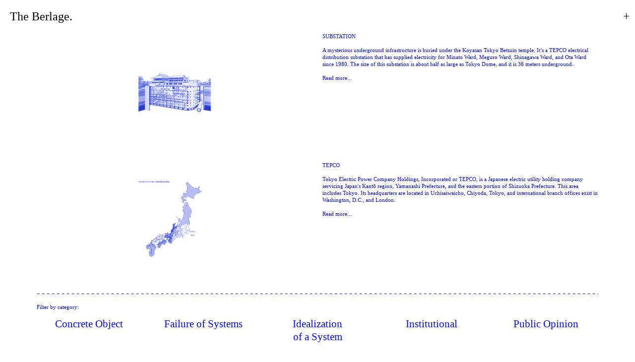

--- FILE ---
content_type: text/html; charset=UTF-8
request_url: https://projectglobal.nl/Transmission
body_size: 75604
content:
<!DOCTYPE html>
<!-- 

        Running on cargo.site

-->
<html lang="en" data-predefined-style="true" data-css-presets="true" data-css-preset data-typography-preset>
	<head>
<script>
				var __cargo_context__ = 'live';
				var __cargo_js_ver__ = 'c=1901172385';
				var __cargo_maint__ = false;
				
				
			</script>
					<meta http-equiv="X-UA-Compatible" content="IE=edge,chrome=1">
		<meta http-equiv="Content-Type" content="text/html; charset=utf-8">
		<meta name="viewport" content="initial-scale=1.0, maximum-scale=1.0, user-scalable=no">
		
			<meta name="robots" content="index,follow">
		<title>Project Global — The Berlage</title>
		<meta name="description" content="Cargo">
		
		<link rel="preconnect" href="https://static.cargo.site" crossorigin>
		<link rel="preconnect" href="https://freight.cargo.site" crossorigin>
		
		<!--<link rel="preload" href="https://static.cargo.site/assets/social/IconFont-Regular-0.9.3.woff2" as="font" type="font/woff" crossorigin>-->

		

		<link href="https://freight.cargo.site/t/original/i/b7f536e69ab6da7fbfb1b9c80fce13afdee12f7b6cac5b89a1c39283d1cbefe0/android-chrome-512x512.ico" rel="shortcut icon">
		<link href="https://projectglobal.nl/rss" rel="alternate" type="application/rss+xml" title="Project Global — The Berlage feed">

		<link href="https://projectglobal.nl/stylesheet?c=1901172385&1750409891" id="member_stylesheet" rel="stylesheet" type="text/css" />
<style id="">@font-face{font-family:Icons;src:url(https://static.cargo.site/assets/social/IconFont-Regular-0.9.3.woff2);unicode-range:U+E000-E15C,U+F0000,U+FE0E}@font-face{font-family:Icons;src:url(https://static.cargo.site/assets/social/IconFont-Regular-0.9.3.woff2);font-weight:240;unicode-range:U+E000-E15C,U+F0000,U+FE0E}@font-face{font-family:Icons;src:url(https://static.cargo.site/assets/social/IconFont-Regular-0.9.3.woff2);unicode-range:U+E000-E15C,U+F0000,U+FE0E;font-weight:400}@font-face{font-family:Icons;src:url(https://static.cargo.site/assets/social/IconFont-Regular-0.9.3.woff2);unicode-range:U+E000-E15C,U+F0000,U+FE0E;font-weight:600}@font-face{font-family:Icons;src:url(https://static.cargo.site/assets/social/IconFont-Regular-0.9.3.woff2);unicode-range:U+E000-E15C,U+F0000,U+FE0E;font-weight:800}@font-face{font-family:Icons;src:url(https://static.cargo.site/assets/social/IconFont-Regular-0.9.3.woff2);unicode-range:U+E000-E15C,U+F0000,U+FE0E;font-style:italic}@font-face{font-family:Icons;src:url(https://static.cargo.site/assets/social/IconFont-Regular-0.9.3.woff2);unicode-range:U+E000-E15C,U+F0000,U+FE0E;font-weight:200;font-style:italic}@font-face{font-family:Icons;src:url(https://static.cargo.site/assets/social/IconFont-Regular-0.9.3.woff2);unicode-range:U+E000-E15C,U+F0000,U+FE0E;font-weight:400;font-style:italic}@font-face{font-family:Icons;src:url(https://static.cargo.site/assets/social/IconFont-Regular-0.9.3.woff2);unicode-range:U+E000-E15C,U+F0000,U+FE0E;font-weight:600;font-style:italic}@font-face{font-family:Icons;src:url(https://static.cargo.site/assets/social/IconFont-Regular-0.9.3.woff2);unicode-range:U+E000-E15C,U+F0000,U+FE0E;font-weight:800;font-style:italic}body.iconfont-loading,body.iconfont-loading *{color:transparent!important}body{-moz-osx-font-smoothing:grayscale;-webkit-font-smoothing:antialiased;-webkit-text-size-adjust:none}body.no-scroll{overflow:hidden}/*!
 * Content
 */.page{word-wrap:break-word}:focus{outline:0}.pointer-events-none{pointer-events:none}.pointer-events-auto{pointer-events:auto}.pointer-events-none .page_content .audio-player,.pointer-events-none .page_content .shop_product,.pointer-events-none .page_content a,.pointer-events-none .page_content audio,.pointer-events-none .page_content button,.pointer-events-none .page_content details,.pointer-events-none .page_content iframe,.pointer-events-none .page_content img,.pointer-events-none .page_content input,.pointer-events-none .page_content video{pointer-events:auto}.pointer-events-none .page_content *>a,.pointer-events-none .page_content>a{position:relative}s *{text-transform:inherit}#toolset{position:fixed;bottom:10px;right:10px;z-index:8}.mobile #toolset,.template_site_inframe #toolset{display:none}#toolset a{display:block;height:24px;width:24px;margin:0;padding:0;text-decoration:none;background:rgba(0,0,0,.2)}#toolset a:hover{background:rgba(0,0,0,.8)}[data-adminview] #toolset a,[data-adminview] #toolset_admin a{background:rgba(0,0,0,.04);pointer-events:none;cursor:default}#toolset_admin a:active{background:rgba(0,0,0,.7)}#toolset_admin a svg>*{transform:scale(1.1) translate(0,-.5px);transform-origin:50% 50%}#toolset_admin a svg{pointer-events:none;width:100%!important;height:auto!important}#following-container{overflow:auto;-webkit-overflow-scrolling:touch}#following-container iframe{height:100%;width:100%;position:absolute;top:0;left:0;right:0;bottom:0}:root{--following-width:-400px;--following-animation-duration:450ms}@keyframes following-open{0%{transform:translateX(0)}100%{transform:translateX(var(--following-width))}}@keyframes following-open-inverse{0%{transform:translateX(0)}100%{transform:translateX(calc(-1 * var(--following-width)))}}@keyframes following-close{0%{transform:translateX(var(--following-width))}100%{transform:translateX(0)}}@keyframes following-close-inverse{0%{transform:translateX(calc(-1 * var(--following-width)))}100%{transform:translateX(0)}}body.animate-left{animation:following-open var(--following-animation-duration);animation-fill-mode:both;animation-timing-function:cubic-bezier(.24,1,.29,1)}#following-container.animate-left{animation:following-close-inverse var(--following-animation-duration);animation-fill-mode:both;animation-timing-function:cubic-bezier(.24,1,.29,1)}#following-container.animate-left #following-frame{animation:following-close var(--following-animation-duration);animation-fill-mode:both;animation-timing-function:cubic-bezier(.24,1,.29,1)}body.animate-right{animation:following-close var(--following-animation-duration);animation-fill-mode:both;animation-timing-function:cubic-bezier(.24,1,.29,1)}#following-container.animate-right{animation:following-open-inverse var(--following-animation-duration);animation-fill-mode:both;animation-timing-function:cubic-bezier(.24,1,.29,1)}#following-container.animate-right #following-frame{animation:following-open var(--following-animation-duration);animation-fill-mode:both;animation-timing-function:cubic-bezier(.24,1,.29,1)}.slick-slider{position:relative;display:block;-moz-box-sizing:border-box;box-sizing:border-box;-webkit-user-select:none;-moz-user-select:none;-ms-user-select:none;user-select:none;-webkit-touch-callout:none;-khtml-user-select:none;-ms-touch-action:pan-y;touch-action:pan-y;-webkit-tap-highlight-color:transparent}.slick-list{position:relative;display:block;overflow:hidden;margin:0;padding:0}.slick-list:focus{outline:0}.slick-list.dragging{cursor:pointer;cursor:hand}.slick-slider .slick-list,.slick-slider .slick-track{transform:translate3d(0,0,0);will-change:transform}.slick-track{position:relative;top:0;left:0;display:block}.slick-track:after,.slick-track:before{display:table;content:'';width:1px;height:1px;margin-top:-1px;margin-left:-1px}.slick-track:after{clear:both}.slick-loading .slick-track{visibility:hidden}.slick-slide{display:none;float:left;height:100%;min-height:1px}[dir=rtl] .slick-slide{float:right}.content .slick-slide img{display:inline-block}.content .slick-slide img:not(.image-zoom){cursor:pointer}.content .scrub .slick-list,.content .scrub .slick-slide img:not(.image-zoom){cursor:ew-resize}body.slideshow-scrub-dragging *{cursor:ew-resize!important}.content .slick-slide img:not([src]),.content .slick-slide img[src='']{width:100%;height:auto}.slick-slide.slick-loading img{display:none}.slick-slide.dragging img{pointer-events:none}.slick-initialized .slick-slide{display:block}.slick-loading .slick-slide{visibility:hidden}.slick-vertical .slick-slide{display:block;height:auto;border:1px solid transparent}.slick-arrow.slick-hidden{display:none}.slick-arrow{position:absolute;z-index:9;width:0;top:0;height:100%;cursor:pointer;will-change:opacity;-webkit-transition:opacity 333ms cubic-bezier(.4,0,.22,1);transition:opacity 333ms cubic-bezier(.4,0,.22,1)}.slick-arrow.hidden{opacity:0}.slick-arrow svg{position:absolute;width:36px;height:36px;top:0;left:0;right:0;bottom:0;margin:auto;transform:translate(.25px,.25px)}.slick-arrow svg.right-arrow{transform:translate(.25px,.25px) scaleX(-1)}.slick-arrow svg:active{opacity:.75}.slick-arrow svg .arrow-shape{fill:none!important;stroke:#fff;stroke-linecap:square}.slick-arrow svg .arrow-outline{fill:none!important;stroke-width:2.5px;stroke:rgba(0,0,0,.6);stroke-linecap:square}.slick-arrow.slick-next{right:0;text-align:right}.slick-next svg,.wallpaper-navigation .slick-next svg{margin-right:10px}.mobile .slick-next svg{margin-right:10px}.slick-arrow.slick-prev{text-align:left}.slick-prev svg,.wallpaper-navigation .slick-prev svg{margin-left:10px}.mobile .slick-prev svg{margin-left:10px}.loading_animation{display:none;vertical-align:middle;z-index:15;line-height:0;pointer-events:none;border-radius:100%}.loading_animation.hidden{display:none}.loading_animation.pulsing{opacity:0;display:inline-block;animation-delay:.1s;-webkit-animation-delay:.1s;-moz-animation-delay:.1s;animation-duration:12s;animation-iteration-count:infinite;animation:fade-pulse-in .5s ease-in-out;-moz-animation:fade-pulse-in .5s ease-in-out;-webkit-animation:fade-pulse-in .5s ease-in-out;-webkit-animation-fill-mode:forwards;-moz-animation-fill-mode:forwards;animation-fill-mode:forwards}.loading_animation.pulsing.no-delay{animation-delay:0s;-webkit-animation-delay:0s;-moz-animation-delay:0s}.loading_animation div{border-radius:100%}.loading_animation div svg{max-width:100%;height:auto}.loading_animation div,.loading_animation div svg{width:20px;height:20px}.loading_animation.full-width svg{width:100%;height:auto}.loading_animation.full-width.big svg{width:100px;height:100px}.loading_animation div svg>*{fill:#ccc}.loading_animation div{-webkit-animation:spin-loading 12s ease-out;-webkit-animation-iteration-count:infinite;-moz-animation:spin-loading 12s ease-out;-moz-animation-iteration-count:infinite;animation:spin-loading 12s ease-out;animation-iteration-count:infinite}.loading_animation.hidden{display:none}[data-backdrop] .loading_animation{position:absolute;top:15px;left:15px;z-index:99}.loading_animation.position-absolute.middle{top:calc(50% - 10px);left:calc(50% - 10px)}.loading_animation.position-absolute.topleft{top:0;left:0}.loading_animation.position-absolute.middleright{top:calc(50% - 10px);right:1rem}.loading_animation.position-absolute.middleleft{top:calc(50% - 10px);left:1rem}.loading_animation.gray div svg>*{fill:#999}.loading_animation.gray-dark div svg>*{fill:#666}.loading_animation.gray-darker div svg>*{fill:#555}.loading_animation.gray-light div svg>*{fill:#ccc}.loading_animation.white div svg>*{fill:rgba(255,255,255,.85)}.loading_animation.blue div svg>*{fill:#698fff}.loading_animation.inline{display:inline-block;margin-bottom:.5ex}.loading_animation.inline.left{margin-right:.5ex}@-webkit-keyframes fade-pulse-in{0%{opacity:0}50%{opacity:.5}100%{opacity:1}}@-moz-keyframes fade-pulse-in{0%{opacity:0}50%{opacity:.5}100%{opacity:1}}@keyframes fade-pulse-in{0%{opacity:0}50%{opacity:.5}100%{opacity:1}}@-webkit-keyframes pulsate{0%{opacity:1}50%{opacity:0}100%{opacity:1}}@-moz-keyframes pulsate{0%{opacity:1}50%{opacity:0}100%{opacity:1}}@keyframes pulsate{0%{opacity:1}50%{opacity:0}100%{opacity:1}}@-webkit-keyframes spin-loading{0%{transform:rotate(0)}9%{transform:rotate(1050deg)}18%{transform:rotate(-1090deg)}20%{transform:rotate(-1080deg)}23%{transform:rotate(-1080deg)}28%{transform:rotate(-1095deg)}29%{transform:rotate(-1065deg)}34%{transform:rotate(-1080deg)}35%{transform:rotate(-1050deg)}40%{transform:rotate(-1065deg)}41%{transform:rotate(-1035deg)}44%{transform:rotate(-1035deg)}47%{transform:rotate(-2160deg)}50%{transform:rotate(-2160deg)}56%{transform:rotate(45deg)}60%{transform:rotate(45deg)}80%{transform:rotate(6120deg)}100%{transform:rotate(0)}}@keyframes spin-loading{0%{transform:rotate(0)}9%{transform:rotate(1050deg)}18%{transform:rotate(-1090deg)}20%{transform:rotate(-1080deg)}23%{transform:rotate(-1080deg)}28%{transform:rotate(-1095deg)}29%{transform:rotate(-1065deg)}34%{transform:rotate(-1080deg)}35%{transform:rotate(-1050deg)}40%{transform:rotate(-1065deg)}41%{transform:rotate(-1035deg)}44%{transform:rotate(-1035deg)}47%{transform:rotate(-2160deg)}50%{transform:rotate(-2160deg)}56%{transform:rotate(45deg)}60%{transform:rotate(45deg)}80%{transform:rotate(6120deg)}100%{transform:rotate(0)}}[grid-row]{align-items:flex-start;box-sizing:border-box;display:-webkit-box;display:-webkit-flex;display:-ms-flexbox;display:flex;-webkit-flex-wrap:wrap;-ms-flex-wrap:wrap;flex-wrap:wrap}[grid-col]{box-sizing:border-box}[grid-row] [grid-col].empty:after{content:"\0000A0";cursor:text}body.mobile[data-adminview=content-editproject] [grid-row] [grid-col].empty:after{display:none}[grid-col=auto]{-webkit-box-flex:1;-webkit-flex:1;-ms-flex:1;flex:1}[grid-col=x12]{width:100%}[grid-col=x11]{width:50%}[grid-col=x10]{width:33.33%}[grid-col=x9]{width:25%}[grid-col=x8]{width:20%}[grid-col=x7]{width:16.666666667%}[grid-col=x6]{width:14.285714286%}[grid-col=x5]{width:12.5%}[grid-col=x4]{width:11.111111111%}[grid-col=x3]{width:10%}[grid-col=x2]{width:9.090909091%}[grid-col=x1]{width:8.333333333%}[grid-col="1"]{width:8.33333%}[grid-col="2"]{width:16.66667%}[grid-col="3"]{width:25%}[grid-col="4"]{width:33.33333%}[grid-col="5"]{width:41.66667%}[grid-col="6"]{width:50%}[grid-col="7"]{width:58.33333%}[grid-col="8"]{width:66.66667%}[grid-col="9"]{width:75%}[grid-col="10"]{width:83.33333%}[grid-col="11"]{width:91.66667%}[grid-col="12"]{width:100%}body.mobile [grid-responsive] [grid-col]{width:100%;-webkit-box-flex:none;-webkit-flex:none;-ms-flex:none;flex:none}[data-ce-host=true][contenteditable=true] [grid-pad]{pointer-events:none}[data-ce-host=true][contenteditable=true] [grid-pad]>*{pointer-events:auto}[grid-pad="0"]{padding:0}[grid-pad="0.25"]{padding:.125rem}[grid-pad="0.5"]{padding:.25rem}[grid-pad="0.75"]{padding:.375rem}[grid-pad="1"]{padding:.5rem}[grid-pad="1.25"]{padding:.625rem}[grid-pad="1.5"]{padding:.75rem}[grid-pad="1.75"]{padding:.875rem}[grid-pad="2"]{padding:1rem}[grid-pad="2.5"]{padding:1.25rem}[grid-pad="3"]{padding:1.5rem}[grid-pad="3.5"]{padding:1.75rem}[grid-pad="4"]{padding:2rem}[grid-pad="5"]{padding:2.5rem}[grid-pad="6"]{padding:3rem}[grid-pad="7"]{padding:3.5rem}[grid-pad="8"]{padding:4rem}[grid-pad="9"]{padding:4.5rem}[grid-pad="10"]{padding:5rem}[grid-gutter="0"]{margin:0}[grid-gutter="0.5"]{margin:-.25rem}[grid-gutter="1"]{margin:-.5rem}[grid-gutter="1.5"]{margin:-.75rem}[grid-gutter="2"]{margin:-1rem}[grid-gutter="2.5"]{margin:-1.25rem}[grid-gutter="3"]{margin:-1.5rem}[grid-gutter="3.5"]{margin:-1.75rem}[grid-gutter="4"]{margin:-2rem}[grid-gutter="5"]{margin:-2.5rem}[grid-gutter="6"]{margin:-3rem}[grid-gutter="7"]{margin:-3.5rem}[grid-gutter="8"]{margin:-4rem}[grid-gutter="10"]{margin:-5rem}[grid-gutter="12"]{margin:-6rem}[grid-gutter="14"]{margin:-7rem}[grid-gutter="16"]{margin:-8rem}[grid-gutter="18"]{margin:-9rem}[grid-gutter="20"]{margin:-10rem}small{max-width:100%;text-decoration:inherit}img:not([src]),img[src='']{outline:1px solid rgba(177,177,177,.4);outline-offset:-1px;content:url([data-uri])}img.image-zoom{cursor:-webkit-zoom-in;cursor:-moz-zoom-in;cursor:zoom-in}#imprimatur{color:#333;font-size:10px;font-family:-apple-system,BlinkMacSystemFont,"Segoe UI",Roboto,Oxygen,Ubuntu,Cantarell,"Open Sans","Helvetica Neue",sans-serif,"Sans Serif",Icons;/*!System*/position:fixed;opacity:.3;right:-28px;bottom:160px;transform:rotate(270deg);-ms-transform:rotate(270deg);-webkit-transform:rotate(270deg);z-index:8;text-transform:uppercase;color:#999;opacity:.5;padding-bottom:2px;text-decoration:none}.mobile #imprimatur{display:none}bodycopy cargo-link a{font-family:-apple-system,BlinkMacSystemFont,"Segoe UI",Roboto,Oxygen,Ubuntu,Cantarell,"Open Sans","Helvetica Neue",sans-serif,"Sans Serif",Icons;/*!System*/font-size:12px;font-style:normal;font-weight:400;transform:rotate(270deg);text-decoration:none;position:fixed!important;right:-27px;bottom:100px;text-decoration:none;letter-spacing:normal;background:0 0;border:0;border-bottom:0;outline:0}/*! PhotoSwipe Default UI CSS by Dmitry Semenov | photoswipe.com | MIT license */.pswp--has_mouse .pswp__button--arrow--left,.pswp--has_mouse .pswp__button--arrow--right,.pswp__ui{visibility:visible}.pswp--minimal--dark .pswp__top-bar,.pswp__button{background:0 0}.pswp,.pswp__bg,.pswp__container,.pswp__img--placeholder,.pswp__zoom-wrap,.quick-view-navigation{-webkit-backface-visibility:hidden}.pswp__button{cursor:pointer;opacity:1;-webkit-appearance:none;transition:opacity .2s;-webkit-box-shadow:none;box-shadow:none}.pswp__button-close>svg{top:10px;right:10px;margin-left:auto}.pswp--touch .quick-view-navigation{display:none}.pswp__ui{-webkit-font-smoothing:auto;opacity:1;z-index:1550}.quick-view-navigation{will-change:opacity;-webkit-transition:opacity 333ms cubic-bezier(.4,0,.22,1);transition:opacity 333ms cubic-bezier(.4,0,.22,1)}.quick-view-navigation .pswp__group .pswp__button{pointer-events:auto}.pswp__button>svg{position:absolute;width:36px;height:36px}.quick-view-navigation .pswp__group:active svg{opacity:.75}.pswp__button svg .shape-shape{fill:#fff}.pswp__button svg .shape-outline{fill:#000}.pswp__button-prev>svg{top:0;bottom:0;left:10px;margin:auto}.pswp__button-next>svg{top:0;bottom:0;right:10px;margin:auto}.quick-view-navigation .pswp__group .pswp__button-prev{position:absolute;left:0;top:0;width:0;height:100%}.quick-view-navigation .pswp__group .pswp__button-next{position:absolute;right:0;top:0;width:0;height:100%}.quick-view-navigation .close-button,.quick-view-navigation .left-arrow,.quick-view-navigation .right-arrow{transform:translate(.25px,.25px)}.quick-view-navigation .right-arrow{transform:translate(.25px,.25px) scaleX(-1)}.pswp__button svg .shape-outline{fill:transparent!important;stroke:#000;stroke-width:2.5px;stroke-linecap:square}.pswp__button svg .shape-shape{fill:transparent!important;stroke:#fff;stroke-width:1.5px;stroke-linecap:square}.pswp__bg,.pswp__scroll-wrap,.pswp__zoom-wrap{width:100%;position:absolute}.quick-view-navigation .pswp__group .pswp__button-close{margin:0}.pswp__container,.pswp__item,.pswp__zoom-wrap{right:0;bottom:0;top:0;position:absolute;left:0}.pswp__ui--hidden .pswp__button{opacity:.001}.pswp__ui--hidden .pswp__button,.pswp__ui--hidden .pswp__button *{pointer-events:none}.pswp .pswp__ui.pswp__ui--displaynone{display:none}.pswp__element--disabled{display:none!important}/*! PhotoSwipe main CSS by Dmitry Semenov | photoswipe.com | MIT license */.pswp{position:fixed;display:none;height:100%;width:100%;top:0;left:0;right:0;bottom:0;margin:auto;-ms-touch-action:none;touch-action:none;z-index:9999999;-webkit-text-size-adjust:100%;line-height:initial;letter-spacing:initial;outline:0}.pswp img{max-width:none}.pswp--zoom-disabled .pswp__img{cursor:default!important}.pswp--animate_opacity{opacity:.001;will-change:opacity;-webkit-transition:opacity 333ms cubic-bezier(.4,0,.22,1);transition:opacity 333ms cubic-bezier(.4,0,.22,1)}.pswp--open{display:block}.pswp--zoom-allowed .pswp__img{cursor:-webkit-zoom-in;cursor:-moz-zoom-in;cursor:zoom-in}.pswp--zoomed-in .pswp__img{cursor:-webkit-grab;cursor:-moz-grab;cursor:grab}.pswp--dragging .pswp__img{cursor:-webkit-grabbing;cursor:-moz-grabbing;cursor:grabbing}.pswp__bg{left:0;top:0;height:100%;opacity:0;transform:translateZ(0);will-change:opacity}.pswp__scroll-wrap{left:0;top:0;height:100%}.pswp__container,.pswp__zoom-wrap{-ms-touch-action:none;touch-action:none}.pswp__container,.pswp__img{-webkit-user-select:none;-moz-user-select:none;-ms-user-select:none;user-select:none;-webkit-tap-highlight-color:transparent;-webkit-touch-callout:none}.pswp__zoom-wrap{-webkit-transform-origin:left top;-ms-transform-origin:left top;transform-origin:left top;-webkit-transition:-webkit-transform 222ms cubic-bezier(.4,0,.22,1);transition:transform 222ms cubic-bezier(.4,0,.22,1)}.pswp__bg{-webkit-transition:opacity 222ms cubic-bezier(.4,0,.22,1);transition:opacity 222ms cubic-bezier(.4,0,.22,1)}.pswp--animated-in .pswp__bg,.pswp--animated-in .pswp__zoom-wrap{-webkit-transition:none;transition:none}.pswp--hide-overflow .pswp__scroll-wrap,.pswp--hide-overflow.pswp{overflow:hidden}.pswp__img{position:absolute;width:auto;height:auto;top:0;left:0}.pswp__img--placeholder--blank{background:#222}.pswp--ie .pswp__img{width:100%!important;height:auto!important;left:0;top:0}.pswp__ui--idle{opacity:0}.pswp__error-msg{position:absolute;left:0;top:50%;width:100%;text-align:center;font-size:14px;line-height:16px;margin-top:-8px;color:#ccc}.pswp__error-msg a{color:#ccc;text-decoration:underline}.pswp__error-msg{font-family:-apple-system,BlinkMacSystemFont,"Segoe UI",Roboto,Oxygen,Ubuntu,Cantarell,"Open Sans","Helvetica Neue",sans-serif}.quick-view.mouse-down .iframe-item{pointer-events:none!important}.quick-view-caption-positioner{pointer-events:none;width:100%;height:100%}.quick-view-caption-wrapper{margin:auto;position:absolute;bottom:0;left:0;right:0}.quick-view-horizontal-align-left .quick-view-caption-wrapper{margin-left:0}.quick-view-horizontal-align-right .quick-view-caption-wrapper{margin-right:0}[data-quick-view-caption]{transition:.1s opacity ease-in-out;position:absolute;bottom:0;left:0;right:0}.quick-view-horizontal-align-left [data-quick-view-caption]{text-align:left}.quick-view-horizontal-align-right [data-quick-view-caption]{text-align:right}.quick-view-caption{transition:.1s opacity ease-in-out}.quick-view-caption>*{display:inline-block}.quick-view-caption *{pointer-events:auto}.quick-view-caption.hidden{opacity:0}.shop_product .dropdown_wrapper{flex:0 0 100%;position:relative}.shop_product select{appearance:none;-moz-appearance:none;-webkit-appearance:none;outline:0;-webkit-font-smoothing:antialiased;-moz-osx-font-smoothing:grayscale;cursor:pointer;border-radius:0;white-space:nowrap;overflow:hidden!important;text-overflow:ellipsis}.shop_product select.dropdown::-ms-expand{display:none}.shop_product a{cursor:pointer;border-bottom:none;text-decoration:none}.shop_product a.out-of-stock{pointer-events:none}body.audio-player-dragging *{cursor:ew-resize!important}.audio-player{display:inline-flex;flex:1 0 calc(100% - 2px);width:calc(100% - 2px)}.audio-player .button{height:100%;flex:0 0 3.3rem;display:flex}.audio-player .separator{left:3.3rem;height:100%}.audio-player .buffer{width:0%;height:100%;transition:left .3s linear,width .3s linear}.audio-player.seeking .buffer{transition:left 0s,width 0s}.audio-player.seeking{user-select:none;-webkit-user-select:none;cursor:ew-resize}.audio-player.seeking *{user-select:none;-webkit-user-select:none;cursor:ew-resize}.audio-player .bar{overflow:hidden;display:flex;justify-content:space-between;align-content:center;flex-grow:1}.audio-player .progress{width:0%;height:100%;transition:width .3s linear}.audio-player.seeking .progress{transition:width 0s}.audio-player .pause,.audio-player .play{cursor:pointer;height:100%}.audio-player .note-icon{margin:auto 0;order:2;flex:0 1 auto}.audio-player .title{white-space:nowrap;overflow:hidden;text-overflow:ellipsis;pointer-events:none;user-select:none;padding:.5rem 0 .5rem 1rem;margin:auto auto auto 0;flex:0 3 auto;min-width:0;width:100%}.audio-player .total-time{flex:0 1 auto;margin:auto 0}.audio-player .current-time,.audio-player .play-text{flex:0 1 auto;margin:auto 0}.audio-player .stream-anim{user-select:none;margin:auto auto auto 0}.audio-player .stream-anim span{display:inline-block}.audio-player .buffer,.audio-player .current-time,.audio-player .note-svg,.audio-player .play-text,.audio-player .separator,.audio-player .total-time{user-select:none;pointer-events:none}.audio-player .buffer,.audio-player .play-text,.audio-player .progress{position:absolute}.audio-player,.audio-player .bar,.audio-player .button,.audio-player .current-time,.audio-player .note-icon,.audio-player .pause,.audio-player .play,.audio-player .total-time{position:relative}body.mobile .audio-player,body.mobile .audio-player *{-webkit-touch-callout:none}#standalone-admin-frame{border:0;width:400px;position:absolute;right:0;top:0;height:100vh;z-index:99}body[standalone-admin=true] #standalone-admin-frame{transform:translate(0,0)}body[standalone-admin=true] .main_container{width:calc(100% - 400px)}body[standalone-admin=false] #standalone-admin-frame{transform:translate(100%,0)}body[standalone-admin=false] .main_container{width:100%}.toggle_standaloneAdmin{position:fixed;top:0;right:400px;height:40px;width:40px;z-index:999;cursor:pointer;background-color:rgba(0,0,0,.4)}.toggle_standaloneAdmin:active{opacity:.7}body[standalone-admin=false] .toggle_standaloneAdmin{right:0}.toggle_standaloneAdmin *{color:#fff;fill:#fff}.toggle_standaloneAdmin svg{padding:6px;width:100%;height:100%;opacity:.85}body[standalone-admin=false] .toggle_standaloneAdmin #close,body[standalone-admin=true] .toggle_standaloneAdmin #backdropsettings{display:none}.toggle_standaloneAdmin>div{width:100%;height:100%}#admin_toggle_button{position:fixed;top:50%;transform:translate(0,-50%);right:400px;height:36px;width:12px;z-index:999;cursor:pointer;background-color:rgba(0,0,0,.09);padding-left:2px;margin-right:5px}#admin_toggle_button .bar{content:'';background:rgba(0,0,0,.09);position:fixed;width:5px;bottom:0;top:0;z-index:10}#admin_toggle_button:active{background:rgba(0,0,0,.065)}#admin_toggle_button *{color:#fff;fill:#fff}#admin_toggle_button svg{padding:0;width:16px;height:36px;margin-left:1px;opacity:1}#admin_toggle_button svg *{fill:#fff;opacity:1}#admin_toggle_button[data-state=closed] .toggle_admin_close{display:none}#admin_toggle_button[data-state=closed],#admin_toggle_button[data-state=closed] .toggle_admin_open{width:20px;cursor:pointer;margin:0}#admin_toggle_button[data-state=closed] svg{margin-left:2px}#admin_toggle_button[data-state=open] .toggle_admin_open{display:none}select,select *{text-rendering:auto!important}b b{font-weight:inherit}*{-webkit-box-sizing:border-box;-moz-box-sizing:border-box;box-sizing:border-box}customhtml>*{position:relative;z-index:10}body,html{min-height:100vh;margin:0;padding:0}html{touch-action:manipulation;position:relative;background-color:#fff}.main_container{min-height:100vh;width:100%;overflow:hidden}.container{display:-webkit-box;display:-webkit-flex;display:-moz-box;display:-ms-flexbox;display:flex;-webkit-flex-wrap:wrap;-moz-flex-wrap:wrap;-ms-flex-wrap:wrap;flex-wrap:wrap;max-width:100%;width:100%;overflow:visible}.container{align-items:flex-start;-webkit-align-items:flex-start}.page{z-index:2}.page ul li>text-limit{display:block}.content,.content_container,.pinned{-webkit-flex:1 0 auto;-moz-flex:1 0 auto;-ms-flex:1 0 auto;flex:1 0 auto;max-width:100%}.content_container{width:100%}.content_container.full_height{min-height:100vh}.page_background{position:absolute;top:0;left:0;width:100%;height:100%}.page_container{position:relative;overflow:visible;width:100%}.backdrop{position:absolute;top:0;z-index:1;width:100%;height:100%;max-height:100vh}.backdrop>div{position:absolute;top:0;left:0;width:100%;height:100%;-webkit-backface-visibility:hidden;backface-visibility:hidden;transform:translate3d(0,0,0);contain:strict}[data-backdrop].backdrop>div[data-overflowing]{max-height:100vh;position:absolute;top:0;left:0}body.mobile [split-responsive]{display:flex;flex-direction:column}body.mobile [split-responsive] .container{width:100%;order:2}body.mobile [split-responsive] .backdrop{position:relative;height:50vh;width:100%;order:1}body.mobile [split-responsive] [data-auxiliary].backdrop{position:absolute;height:50vh;width:100%;order:1}.page{position:relative;z-index:2}img[data-align=left]{float:left}img[data-align=right]{float:right}[data-rotation]{transform-origin:center center}.content .page_content:not([contenteditable=true]) [data-draggable]{pointer-events:auto!important;backface-visibility:hidden}.preserve-3d{-moz-transform-style:preserve-3d;transform-style:preserve-3d}.content .page_content:not([contenteditable=true]) [data-draggable] iframe{pointer-events:none!important}.dragging-active iframe{pointer-events:none!important}.content .page_content:not([contenteditable=true]) [data-draggable]:active{opacity:1}.content .scroll-transition-fade{transition:transform 1s ease-in-out,opacity .8s ease-in-out}.content .scroll-transition-fade.below-viewport{opacity:0;transform:translateY(40px)}.mobile.full_width .page_container:not([split-layout]) .container_width{width:100%}[data-view=pinned_bottom] .bottom_pin_invisibility{visibility:hidden}.pinned{position:relative;width:100%}.pinned .page_container.accommodate:not(.fixed):not(.overlay){z-index:2}.pinned .page_container.overlay{position:absolute;z-index:4}.pinned .page_container.overlay.fixed{position:fixed}.pinned .page_container.overlay.fixed .page{max-height:100vh;-webkit-overflow-scrolling:touch}.pinned .page_container.overlay.fixed .page.allow-scroll{overflow-y:auto;overflow-x:hidden}.pinned .page_container.overlay.fixed .page.allow-scroll{align-items:flex-start;-webkit-align-items:flex-start}.pinned .page_container .page.allow-scroll::-webkit-scrollbar{width:0;background:0 0;display:none}.pinned.pinned_top .page_container.overlay{left:0;top:0}.pinned.pinned_bottom .page_container.overlay{left:0;bottom:0}div[data-container=set]:empty{margin-top:1px}.thumbnails{position:relative;z-index:1}[thumbnails=grid]{align-items:baseline}[thumbnails=justify] .thumbnail{box-sizing:content-box}[thumbnails][data-padding-zero] .thumbnail{margin-bottom:-1px}[thumbnails=montessori] .thumbnail{pointer-events:auto;position:absolute}[thumbnails] .thumbnail>a{display:block;text-decoration:none}[thumbnails=montessori]{height:0}[thumbnails][data-resizing],[thumbnails][data-resizing] *{cursor:nwse-resize}[thumbnails] .thumbnail .resize-handle{cursor:nwse-resize;width:26px;height:26px;padding:5px;position:absolute;opacity:.75;right:-1px;bottom:-1px;z-index:100}[thumbnails][data-resizing] .resize-handle{display:none}[thumbnails] .thumbnail .resize-handle svg{position:absolute;top:0;left:0}[thumbnails] .thumbnail .resize-handle:hover{opacity:1}[data-can-move].thumbnail .resize-handle svg .resize_path_outline{fill:#fff}[data-can-move].thumbnail .resize-handle svg .resize_path{fill:#000}[thumbnails=montessori] .thumbnail_sizer{height:0;width:100%;position:relative;padding-bottom:100%;pointer-events:none}[thumbnails] .thumbnail img{display:block;min-height:3px;margin-bottom:0}[thumbnails] .thumbnail img:not([src]),img[src=""]{margin:0!important;width:100%;min-height:3px;height:100%!important;position:absolute}[aspect-ratio="1x1"].thumb_image{height:0;padding-bottom:100%;overflow:hidden}[aspect-ratio="4x3"].thumb_image{height:0;padding-bottom:75%;overflow:hidden}[aspect-ratio="16x9"].thumb_image{height:0;padding-bottom:56.25%;overflow:hidden}[thumbnails] .thumb_image{width:100%;position:relative}[thumbnails][thumbnail-vertical-align=top]{align-items:flex-start}[thumbnails][thumbnail-vertical-align=middle]{align-items:center}[thumbnails][thumbnail-vertical-align=bottom]{align-items:baseline}[thumbnails][thumbnail-horizontal-align=left]{justify-content:flex-start}[thumbnails][thumbnail-horizontal-align=middle]{justify-content:center}[thumbnails][thumbnail-horizontal-align=right]{justify-content:flex-end}.thumb_image.default_image>svg{position:absolute;top:0;left:0;bottom:0;right:0;width:100%;height:100%}.thumb_image.default_image{outline:1px solid #ccc;outline-offset:-1px;position:relative}.mobile.full_width [data-view=Thumbnail] .thumbnails_width{width:100%}.content [data-draggable] a:active,.content [data-draggable] img:active{opacity:initial}.content .draggable-dragging{opacity:initial}[data-draggable].draggable_visible{visibility:visible}[data-draggable].draggable_hidden{visibility:hidden}.gallery_card [data-draggable],.marquee [data-draggable]{visibility:inherit}[data-draggable]{visibility:visible;background-color:rgba(0,0,0,.003)}#site_menu_panel_container .image-gallery:not(.initialized){height:0;padding-bottom:100%;min-height:initial}.image-gallery:not(.initialized){min-height:100vh;visibility:hidden;width:100%}.image-gallery .gallery_card img{display:block;width:100%;height:auto}.image-gallery .gallery_card{transform-origin:center}.image-gallery .gallery_card.dragging{opacity:.1;transform:initial!important}.image-gallery:not([image-gallery=slideshow]) .gallery_card iframe:only-child,.image-gallery:not([image-gallery=slideshow]) .gallery_card video:only-child{width:100%;height:100%;top:0;left:0;position:absolute}.image-gallery[image-gallery=slideshow] .gallery_card video[muted][autoplay]:not([controls]),.image-gallery[image-gallery=slideshow] .gallery_card video[muted][data-autoplay]:not([controls]){pointer-events:none}.image-gallery [image-gallery-pad="0"] video:only-child{object-fit:cover;height:calc(100% + 1px)}div.image-gallery>a,div.image-gallery>iframe,div.image-gallery>img,div.image-gallery>video{display:none}[image-gallery-row]{align-items:flex-start;box-sizing:border-box;display:-webkit-box;display:-webkit-flex;display:-ms-flexbox;display:flex;-webkit-flex-wrap:wrap;-ms-flex-wrap:wrap;flex-wrap:wrap}.image-gallery .gallery_card_image{width:100%;position:relative}[data-predefined-style=true] .image-gallery a.gallery_card{display:block;border:none}[image-gallery-col]{box-sizing:border-box}[image-gallery-col=x12]{width:100%}[image-gallery-col=x11]{width:50%}[image-gallery-col=x10]{width:33.33%}[image-gallery-col=x9]{width:25%}[image-gallery-col=x8]{width:20%}[image-gallery-col=x7]{width:16.666666667%}[image-gallery-col=x6]{width:14.285714286%}[image-gallery-col=x5]{width:12.5%}[image-gallery-col=x4]{width:11.111111111%}[image-gallery-col=x3]{width:10%}[image-gallery-col=x2]{width:9.090909091%}[image-gallery-col=x1]{width:8.333333333%}.content .page_content [image-gallery-pad].image-gallery{pointer-events:none}.content .page_content [image-gallery-pad].image-gallery .gallery_card_image>*,.content .page_content [image-gallery-pad].image-gallery .gallery_image_caption{pointer-events:auto}.content .page_content [image-gallery-pad="0"]{padding:0}.content .page_content [image-gallery-pad="0.25"]{padding:.125rem}.content .page_content [image-gallery-pad="0.5"]{padding:.25rem}.content .page_content [image-gallery-pad="0.75"]{padding:.375rem}.content .page_content [image-gallery-pad="1"]{padding:.5rem}.content .page_content [image-gallery-pad="1.25"]{padding:.625rem}.content .page_content [image-gallery-pad="1.5"]{padding:.75rem}.content .page_content [image-gallery-pad="1.75"]{padding:.875rem}.content .page_content [image-gallery-pad="2"]{padding:1rem}.content .page_content [image-gallery-pad="2.5"]{padding:1.25rem}.content .page_content [image-gallery-pad="3"]{padding:1.5rem}.content .page_content [image-gallery-pad="3.5"]{padding:1.75rem}.content .page_content [image-gallery-pad="4"]{padding:2rem}.content .page_content [image-gallery-pad="5"]{padding:2.5rem}.content .page_content [image-gallery-pad="6"]{padding:3rem}.content .page_content [image-gallery-pad="7"]{padding:3.5rem}.content .page_content [image-gallery-pad="8"]{padding:4rem}.content .page_content [image-gallery-pad="9"]{padding:4.5rem}.content .page_content [image-gallery-pad="10"]{padding:5rem}.content .page_content [image-gallery-gutter="0"]{margin:0}.content .page_content [image-gallery-gutter="0.5"]{margin:-.25rem}.content .page_content [image-gallery-gutter="1"]{margin:-.5rem}.content .page_content [image-gallery-gutter="1.5"]{margin:-.75rem}.content .page_content [image-gallery-gutter="2"]{margin:-1rem}.content .page_content [image-gallery-gutter="2.5"]{margin:-1.25rem}.content .page_content [image-gallery-gutter="3"]{margin:-1.5rem}.content .page_content [image-gallery-gutter="3.5"]{margin:-1.75rem}.content .page_content [image-gallery-gutter="4"]{margin:-2rem}.content .page_content [image-gallery-gutter="5"]{margin:-2.5rem}.content .page_content [image-gallery-gutter="6"]{margin:-3rem}.content .page_content [image-gallery-gutter="7"]{margin:-3.5rem}.content .page_content [image-gallery-gutter="8"]{margin:-4rem}.content .page_content [image-gallery-gutter="10"]{margin:-5rem}.content .page_content [image-gallery-gutter="12"]{margin:-6rem}.content .page_content [image-gallery-gutter="14"]{margin:-7rem}.content .page_content [image-gallery-gutter="16"]{margin:-8rem}.content .page_content [image-gallery-gutter="18"]{margin:-9rem}.content .page_content [image-gallery-gutter="20"]{margin:-10rem}[image-gallery=slideshow]:not(.initialized)>*{min-height:1px;opacity:0;min-width:100%}[image-gallery=slideshow][data-constrained-by=height] [image-gallery-vertical-align].slick-track{align-items:flex-start}[image-gallery=slideshow] img.image-zoom:active{opacity:initial}[image-gallery=slideshow].slick-initialized .gallery_card{pointer-events:none}[image-gallery=slideshow].slick-initialized .gallery_card.slick-current{pointer-events:auto}[image-gallery=slideshow] .gallery_card:not(.has_caption){line-height:0}.content .page_content [image-gallery=slideshow].image-gallery>*{pointer-events:auto}.content [image-gallery=slideshow].image-gallery.slick-initialized .gallery_card{overflow:hidden;margin:0;display:flex;flex-flow:row wrap;flex-shrink:0}.content [image-gallery=slideshow].image-gallery.slick-initialized .gallery_card.slick-current{overflow:visible}[image-gallery=slideshow] .gallery_image_caption{opacity:1;transition:opacity .3s;-webkit-transition:opacity .3s;width:100%;margin-left:auto;margin-right:auto;clear:both}[image-gallery-horizontal-align=left] .gallery_image_caption{text-align:left}[image-gallery-horizontal-align=middle] .gallery_image_caption{text-align:center}[image-gallery-horizontal-align=right] .gallery_image_caption{text-align:right}[image-gallery=slideshow][data-slideshow-in-transition] .gallery_image_caption{opacity:0;transition:opacity .3s;-webkit-transition:opacity .3s}[image-gallery=slideshow] .gallery_card_image{width:initial;margin:0;display:inline-block}[image-gallery=slideshow] .gallery_card img{margin:0;display:block}[image-gallery=slideshow][data-exploded]{align-items:flex-start;box-sizing:border-box;display:-webkit-box;display:-webkit-flex;display:-ms-flexbox;display:flex;-webkit-flex-wrap:wrap;-ms-flex-wrap:wrap;flex-wrap:wrap;justify-content:flex-start;align-content:flex-start}[image-gallery=slideshow][data-exploded] .gallery_card{padding:1rem;width:16.666%}[image-gallery=slideshow][data-exploded] .gallery_card_image{height:0;display:block;width:100%}[image-gallery=grid]{align-items:baseline}[image-gallery=grid] .gallery_card.has_caption .gallery_card_image{display:block}[image-gallery=grid] [image-gallery-pad="0"].gallery_card{margin-bottom:-1px}[image-gallery=grid] .gallery_card img{margin:0}[image-gallery=columns] .gallery_card img{margin:0}[image-gallery=justify]{align-items:flex-start}[image-gallery=justify] .gallery_card img{margin:0}[image-gallery=montessori][image-gallery-row]{display:block}[image-gallery=montessori] a.gallery_card,[image-gallery=montessori] div.gallery_card{position:absolute;pointer-events:auto}[image-gallery=montessori][data-can-move] .gallery_card,[image-gallery=montessori][data-can-move] .gallery_card .gallery_card_image,[image-gallery=montessori][data-can-move] .gallery_card .gallery_card_image>*{cursor:move}[image-gallery=montessori]{position:relative;height:0}[image-gallery=freeform] .gallery_card{position:relative}[image-gallery=freeform] [image-gallery-pad="0"].gallery_card{margin-bottom:-1px}[image-gallery-vertical-align]{display:flex;flex-flow:row wrap}[image-gallery-vertical-align].slick-track{display:flex;flex-flow:row nowrap}.image-gallery .slick-list{margin-bottom:-.3px}[image-gallery-vertical-align=top]{align-content:flex-start;align-items:flex-start}[image-gallery-vertical-align=middle]{align-items:center;align-content:center}[image-gallery-vertical-align=bottom]{align-content:flex-end;align-items:flex-end}[image-gallery-horizontal-align=left]{justify-content:flex-start}[image-gallery-horizontal-align=middle]{justify-content:center}[image-gallery-horizontal-align=right]{justify-content:flex-end}.image-gallery[data-resizing],.image-gallery[data-resizing] *{cursor:nwse-resize!important}.image-gallery .gallery_card .resize-handle,.image-gallery .gallery_card .resize-handle *{cursor:nwse-resize!important}.image-gallery .gallery_card .resize-handle{width:26px;height:26px;padding:5px;position:absolute;opacity:.75;right:-1px;bottom:-1px;z-index:10}.image-gallery[data-resizing] .resize-handle{display:none}.image-gallery .gallery_card .resize-handle svg{cursor:nwse-resize!important;position:absolute;top:0;left:0}.image-gallery .gallery_card .resize-handle:hover{opacity:1}[data-can-move].gallery_card .resize-handle svg .resize_path_outline{fill:#fff}[data-can-move].gallery_card .resize-handle svg .resize_path{fill:#000}[image-gallery=montessori] .thumbnail_sizer{height:0;width:100%;position:relative;padding-bottom:100%;pointer-events:none}#site_menu_button{display:block;text-decoration:none;pointer-events:auto;z-index:9;vertical-align:top;cursor:pointer;box-sizing:content-box;font-family:Icons}#site_menu_button.custom_icon{padding:0;line-height:0}#site_menu_button.custom_icon img{width:100%;height:auto}#site_menu_wrapper.disabled #site_menu_button{display:none}#site_menu_wrapper.mobile_only #site_menu_button{display:none}body.mobile #site_menu_wrapper.mobile_only:not(.disabled) #site_menu_button:not(.active){display:block}#site_menu_panel_container[data-type=cargo_menu] #site_menu_panel{display:block;position:fixed;top:0;right:0;bottom:0;left:0;z-index:10;cursor:default}.site_menu{pointer-events:auto;position:absolute;z-index:11;top:0;bottom:0;line-height:0;max-width:400px;min-width:300px;font-size:20px;text-align:left;background:rgba(20,20,20,.95);padding:20px 30px 90px 30px;overflow-y:auto;overflow-x:hidden;display:-webkit-box;display:-webkit-flex;display:-ms-flexbox;display:flex;-webkit-box-orient:vertical;-webkit-box-direction:normal;-webkit-flex-direction:column;-ms-flex-direction:column;flex-direction:column;-webkit-box-pack:start;-webkit-justify-content:flex-start;-ms-flex-pack:start;justify-content:flex-start}body.mobile #site_menu_wrapper .site_menu{-webkit-overflow-scrolling:touch;min-width:auto;max-width:100%;width:100%;padding:20px}#site_menu_wrapper[data-sitemenu-position=bottom-left] #site_menu,#site_menu_wrapper[data-sitemenu-position=top-left] #site_menu{left:0}#site_menu_wrapper[data-sitemenu-position=bottom-right] #site_menu,#site_menu_wrapper[data-sitemenu-position=top-right] #site_menu{right:0}#site_menu_wrapper[data-type=page] .site_menu{right:0;left:0;width:100%;padding:0;margin:0;background:0 0}.site_menu_wrapper.open .site_menu{display:block}.site_menu div{display:block}.site_menu a{text-decoration:none;display:inline-block;color:rgba(255,255,255,.75);max-width:100%;overflow:hidden;white-space:nowrap;text-overflow:ellipsis;line-height:1.4}.site_menu div a.active{color:rgba(255,255,255,.4)}.site_menu div.set-link>a{font-weight:700}.site_menu div.hidden{display:none}.site_menu .close{display:block;position:absolute;top:0;right:10px;font-size:60px;line-height:50px;font-weight:200;color:rgba(255,255,255,.4);cursor:pointer;user-select:none}#site_menu_panel_container .page_container{position:relative;overflow:hidden;background:0 0;z-index:2}#site_menu_panel_container .site_menu_page_wrapper{position:fixed;top:0;left:0;overflow-y:auto;-webkit-overflow-scrolling:touch;height:100%;width:100%;z-index:100}#site_menu_panel_container .site_menu_page_wrapper .backdrop{pointer-events:none}#site_menu_panel_container #site_menu_page_overlay{position:fixed;top:0;right:0;bottom:0;left:0;cursor:default;z-index:1}#shop_button{display:block;text-decoration:none;pointer-events:auto;z-index:9;vertical-align:top;cursor:pointer;box-sizing:content-box;font-family:Icons}#shop_button.custom_icon{padding:0;line-height:0}#shop_button.custom_icon img{width:100%;height:auto}#shop_button.disabled{display:none}.loading[data-loading]{display:none;position:fixed;bottom:8px;left:8px;z-index:100}.new_site_button_wrapper{font-size:1.8rem;font-weight:400;color:rgba(0,0,0,.85);font-family:-apple-system,BlinkMacSystemFont,'Segoe UI',Roboto,Oxygen,Ubuntu,Cantarell,'Open Sans','Helvetica Neue',sans-serif,'Sans Serif',Icons;font-style:normal;line-height:1.4;color:#fff;position:fixed;bottom:0;right:0;z-index:999}body.template_site #toolset{display:none!important}body.mobile .new_site_button{display:none}.new_site_button{display:flex;height:44px;cursor:pointer}.new_site_button .plus{width:44px;height:100%}.new_site_button .plus svg{width:100%;height:100%}.new_site_button .plus svg line{stroke:#000;stroke-width:2px}.new_site_button .plus:after,.new_site_button .plus:before{content:'';width:30px;height:2px}.new_site_button .text{background:#0fce83;display:none;padding:7.5px 15px 7.5px 15px;height:100%;font-size:20px;color:#222}.new_site_button:active{opacity:.8}.new_site_button.show_full .text{display:block}.new_site_button.show_full .plus{display:none}html:not(.admin-wrapper) .template_site #confirm_modal [data-progress] .progress-indicator:after{content:'Generating Site...';padding:7.5px 15px;right:-200px;color:#000}bodycopy svg.marker-overlay,bodycopy svg.marker-overlay *{transform-origin:0 0;-webkit-transform-origin:0 0;box-sizing:initial}bodycopy svg#svgroot{box-sizing:initial}bodycopy svg.marker-overlay{padding:inherit;position:absolute;left:0;top:0;width:100%;height:100%;min-height:1px;overflow:visible;pointer-events:none;z-index:999}bodycopy svg.marker-overlay *{pointer-events:initial}bodycopy svg.marker-overlay text{letter-spacing:initial}bodycopy svg.marker-overlay a{cursor:pointer}.marquee:not(.torn-down){overflow:hidden;width:100%;position:relative;padding-bottom:.25em;padding-top:.25em;margin-bottom:-.25em;margin-top:-.25em;contain:layout}.marquee .marquee_contents{will-change:transform;display:flex;flex-direction:column}.marquee[behavior][direction].torn-down{white-space:normal}.marquee[behavior=bounce] .marquee_contents{display:block;float:left;clear:both}.marquee[behavior=bounce] .marquee_inner{display:block}.marquee[behavior=bounce][direction=vertical] .marquee_contents{width:100%}.marquee[behavior=bounce][direction=diagonal] .marquee_inner:last-child,.marquee[behavior=bounce][direction=vertical] .marquee_inner:last-child{position:relative;visibility:hidden}.marquee[behavior=bounce][direction=horizontal],.marquee[behavior=scroll][direction=horizontal]{white-space:pre}.marquee[behavior=scroll][direction=horizontal] .marquee_contents{display:inline-flex;white-space:nowrap;min-width:100%}.marquee[behavior=scroll][direction=horizontal] .marquee_inner{min-width:100%}.marquee[behavior=scroll] .marquee_inner:first-child{will-change:transform;position:absolute;width:100%;top:0;left:0}.cycle{display:none}</style>
<script type="text/json" data-set="defaults" >{"current_offset":0,"current_page":1,"cargo_url":"projectglobal","is_domain":true,"is_mobile":false,"is_tablet":false,"is_phone":false,"homepage_id":0,"tags":"Transmission","api_path":"https:\/\/projectglobal.nl\/_api","is_editor":false,"is_template":false}</script>
<script type="text/json" data-set="DisplayOptions" >{"user_id":551828,"pagination_count":24,"title_in_project":true,"disable_project_scroll":false,"learning_cargo_seen":true,"resource_url":null,"use_sets":null,"sets_are_clickable":null,"set_links_position":null,"sticky_pages":null,"total_projects":0,"slideshow_responsive":false,"slideshow_thumbnails_header":true,"layout_options":{"content_position":"center_cover","content_width":"90","content_margin":"5","main_margin":"1","text_alignment":"text_left","vertical_position":"vertical_top","bgcolor":"transparent","WebFontConfig":{"system":{"families":{"-apple-system":{"variants":["n4"]}}}},"links_orientation":"links_horizontal","viewport_size":"phone","mobile_zoom":"25","mobile_view":"desktop","mobile_padding":"-3.6","mobile_formatting":false,"width_unit":"rem","text_width":"66","is_feed":true,"limit_vertical_images":false,"image_zoom":true,"mobile_images_full_width":true,"responsive_columns":"1","responsive_thumbnails_padding":"0.7","enable_sitemenu":false,"sitemenu_mobileonly":false,"menu_position":"top-left","sitemenu_option":"cargo_menu","responsive_row_height":"75","advanced_padding_enabled":false,"main_margin_top":"1","main_margin_right":"1","main_margin_bottom":"1","main_margin_left":"1","mobile_pages_full_width":true,"scroll_transition":false,"image_full_zoom":true,"quick_view_height":"100","quick_view_width":"100","quick_view_alignment":"quick_view_center_center","advanced_quick_view_padding_enabled":false,"quick_view_padding":"2.5","quick_view_padding_top":"2.5","quick_view_padding_bottom":"2.5","quick_view_padding_left":"2.5","quick_view_padding_right":"2.5","quick_content_alignment":"quick_content_center_center","close_quick_view_on_scroll":true,"show_quick_view_ui":true,"quick_view_bgcolor":"","quick_view_caption":false},"element_sort":{"no-group":[{"name":"Navigation","isActive":true},{"name":"Header Text","isActive":true},{"name":"Content","isActive":true},{"name":"Header Image","isActive":false}]},"site_menu_options":{"display_type":"cargo_menu","enable":false,"mobile_only":true,"position":"top-right","single_page_id":11894515,"icon":"\ue131","show_homepage":true,"single_page_url":"Menu","custom_icon":false,"overlay_sitemenu_page":true},"ecommerce_options":{"enable_ecommerce_button":false,"shop_button_position":"top-right","shop_icon":"\ue138","custom_icon":false,"shop_icon_text":"CART","icon":"","enable_geofencing":false,"enabled_countries":["AF","AX","AL","DZ","AS","AD","AO","AI","AQ","AG","AR","AM","AW","AU","AT","AZ","BS","BH","BD","BB","BY","BE","BZ","BJ","BM","BT","BO","BQ","BA","BW","BV","BR","IO","BN","BG","BF","BI","KH","CM","CA","CV","KY","CF","TD","CL","CN","CX","CC","CO","KM","CG","CD","CK","CR","CI","HR","CU","CW","CY","CZ","DK","DJ","DM","DO","EC","EG","SV","GQ","ER","EE","ET","FK","FO","FJ","FI","FR","GF","PF","TF","GA","GM","GE","DE","GH","GI","GR","GL","GD","GP","GU","GT","GG","GN","GW","GY","HT","HM","VA","HN","HK","HU","IS","IN","ID","IR","IQ","IE","IM","IL","IT","JM","JP","JE","JO","KZ","KE","KI","KP","KR","KW","KG","LA","LV","LB","LS","LR","LY","LI","LT","LU","MO","MK","MG","MW","MY","MV","ML","MT","MH","MQ","MR","MU","YT","MX","FM","MD","MC","MN","ME","MS","MA","MZ","MM","NA","NR","NP","NL","NC","NZ","NI","NE","NG","NU","NF","MP","NO","OM","PK","PW","PS","PA","PG","PY","PE","PH","PN","PL","PT","PR","QA","RE","RO","RU","RW","BL","SH","KN","LC","MF","PM","VC","WS","SM","ST","SA","SN","RS","SC","SL","SG","SX","SK","SI","SB","SO","ZA","GS","SS","ES","LK","SD","SR","SJ","SZ","SE","CH","SY","TW","TJ","TZ","TH","TL","TG","TK","TO","TT","TN","TR","TM","TC","TV","UG","UA","AE","GB","US","UM","UY","UZ","VU","VE","VN","VG","VI","WF","EH","YE","ZM","ZW"]}}</script>
<script type="text/json" data-set="Site" >{"id":"551828","direct_link":"https:\/\/projectglobal.nl","display_url":"projectglobal.nl","site_url":"projectglobal","account_shop_id":null,"has_ecommerce":false,"has_shop":false,"ecommerce_key_public":null,"cargo_spark_button":false,"following_url":null,"website_title":"Project Global \u2014 The Berlage","meta_tags":"","meta_description":"","meta_head":"","homepage_id":"37521957","css_url":"https:\/\/projectglobal.nl\/stylesheet","rss_url":"https:\/\/projectglobal.nl\/rss","js_url":"\/_jsapps\/design\/design.js","favicon_url":"https:\/\/freight.cargo.site\/t\/original\/i\/b7f536e69ab6da7fbfb1b9c80fce13afdee12f7b6cac5b89a1c39283d1cbefe0\/android-chrome-512x512.ico","home_url":"https:\/\/cargo.site","auth_url":"https:\/\/cargo.site","profile_url":null,"profile_width":0,"profile_height":0,"social_image_url":null,"social_width":0,"social_height":0,"social_description":"Cargo","social_has_image":false,"social_has_description":false,"site_menu_icon":null,"site_menu_has_image":false,"custom_html":"<customhtml><svg xmlns=\"http:\/\/www.w3.org\/2000\/svg\" class=\"asset\" height=\"0\">\n\t<filter id=\"water-filter-cyan\" x=\"0%\" y=\"0%\" width=\"100%\" height=\"100%\">\n\t\t<feColorMatrix type=\"matrix\" values=\"\n\t\t\t0 0 0 0 0,\n\t\t\t0 0 1 0 0,\n\t\t\t0 0 1 0 0,\n\t\t\t0 0 0 1 0\"><\/feColorMatrix>\n\t<\/filter>\n\t<filter id=\"water-filter-cyan-alpha\" x=\"0%\" y=\"0%\" width=\"100%\" height=\"100%\">\n\t\t<feColorMatrix type=\"matrix\" values=\"\n\t\t\t0 0 0 0 0,\n\t\t\t0 0 1 0 0,\n\t\t\t0 0 1 0 0,\n\t\t\t1 1 1 0 0\"><\/feColorMatrix>\n\t<\/filter>\n\t<filter id=\"water-filter-grayscale\" x=\"0%\" y=\"0%\" width=\"100%\" height=\"100%\">\n\t\t<feColorMatrix type=\"matrix\" values=\"\n\t\t\t0 1 0 0 0,\n\t\t\t0 1 0 0 0,\n\t\t\t0 1 0 0 0,\n\t\t\t0 0 0 1 0\"><\/feColorMatrix>\n\t<\/filter>\n<\/svg>\n<!-- end of Water: svg color filter -->\n\n\n\n<!-- Water: axolotl end-->\n\n\n<script src=\"https:\/\/static.cargo.site\/scripts\/loader.js\" data-name=\"browser-stats\"><\/script>\n\n<script src=\"https:\/\/files.cargocollective.com\/c551828\/script.js\" data-name=\"chatbot\"><\/script>\n\n<div class=\"chat\" data-custom-chat-data=\"https:\/\/files.cargocollective.com\/c551828\/elizadata.js\"><\/div><\/customhtml>","filter":null,"is_editor":false,"use_hi_res":false,"hiq":null,"progenitor_site":"lecomte","files":{"MatchingTimes.mp4":"https:\/\/files.cargocollective.com\/c551828\/MatchingTimes.mp4?1750257832","KelpFarm.mp4":"https:\/\/files.cargocollective.com\/c551828\/KelpFarm.mp4?1750257827","Farmville.mp4":"https:\/\/files.cargocollective.com\/c551828\/Farmville.mp4?1750257823","CorkSkin.mp4":"https:\/\/files.cargocollective.com\/c551828\/CorkSkin.mp4?1750257823","CorkManagementCycle.mp4":"https:\/\/files.cargocollective.com\/c551828\/CorkManagementCycle.mp4?1750257818","Caught-to-Order.mp4":"https:\/\/files.cargocollective.com\/c551828\/Caught-to-Order.mp4?1750257817","BankingOnCarbon.mp4":"https:\/\/files.cargocollective.com\/c551828\/BankingOnCarbon.mp4?1750257812","Project-Global-Invitation.pdf":"https:\/\/files.cargocollective.com\/c551828\/Project-Global-Invitation.pdf?1624539286","10-minutes-of-city-pop.mov":"https:\/\/files.cargocollective.com\/c551828\/10-minutes-of-city-pop.mov?1592473049","Three-Territorial-Hinterlands-of-Power--Booklet-June-11-.pdf":"https:\/\/files.cargocollective.com\/c551828\/Three-Territorial-Hinterlands-of-Power--Booklet-June-11-.pdf?1592042560","ZurichBT-Regular-2.woff2":"https:\/\/files.cargocollective.com\/c551828\/ZurichBT-Regular-2.woff2?1591648987","ZurichBT-Regular-1.woff":"https:\/\/files.cargocollective.com\/c551828\/ZurichBT-Regular-1.woff?1591648986","coffee-break-music-15.mov":"https:\/\/files.cargocollective.com\/c551828\/coffee-break-music-15.mov?1587634266","coffee-break-music-15min.mov":"https:\/\/files.cargocollective.com\/c551828\/coffee-break-music-15min.mov?1587634147","elizadata.js":"https:\/\/files.cargocollective.com\/c551828\/elizadata.js?1587551102","coffee-break-music.mov":"https:\/\/files.cargocollective.com\/c551828\/coffee-break-music.mov?1587481310","Project-Global-Fieldwork-Survey-Chart.pdf":"https:\/\/files.cargocollective.com\/c551828\/Project-Global-Fieldwork-Survey-Chart.pdf?1584619170","Below-Hakozaki-JCT.m4a":"https:\/\/files.cargocollective.com\/c551828\/Below-Hakozaki-JCT.m4a?1584616027","Karaoke.mp3":"https:\/\/files.cargocollective.com\/c551828\/Karaoke.mp3?1584615473","Train-is-coming..mp3":"https:\/\/files.cargocollective.com\/c551828\/Train-is-coming..mp3?1584614515","To-see-Fuji.mp3":"https:\/\/files.cargocollective.com\/c551828\/To-see-Fuji.mp3?1584614510","Elevator_Skytree2.mp3":"https:\/\/files.cargocollective.com\/c551828\/Elevator_Skytree2.mp3?1584560795","Elevator_Skytree.mp3":"https:\/\/files.cargocollective.com\/c551828\/Elevator_Skytree.mp3?1584560795","2902-Jazz-band-intro-in-Kyoto.m4a":"https:\/\/files.cargocollective.com\/c551828\/2902-Jazz-band-intro-in-Kyoto.m4a?1584457047","2602-Toyosu-Auction-2020_02_26_06_02_16.mp3":"https:\/\/files.cargocollective.com\/c551828\/2602-Toyosu-Auction-2020_02_26_06_02_16.mp3?1584457046","2602-Toyosu-Auction-2020_02_26_05_50_38.mp3":"https:\/\/files.cargocollective.com\/c551828\/2602-Toyosu-Auction-2020_02_26_05_50_38.mp3?1584457043","2302-The-1964-Olympic-Games-at-the-Edo-Museum.m4a":"https:\/\/files.cargocollective.com\/c551828\/2302-The-1964-Olympic-Games-at-the-Edo-Museum.m4a?1584457040","2202-Sound-for-when-crossing-the-street-in-Tokyo.m4a":"https:\/\/files.cargocollective.com\/c551828\/2202-Sound-for-when-crossing-the-street-in-Tokyo.m4a?1584457040","2002-Waterworks-Museum-good-tasting-water-.m4a":"https:\/\/files.cargocollective.com\/c551828\/2002-Waterworks-Museum-good-tasting-water-.m4a?1584457039","1902-Entering-a-ramen-restaurant.m4a":"https:\/\/files.cargocollective.com\/c551828\/1902-Entering-a-ramen-restaurant.m4a?1584457039","1802-British-Airways-announcement-in-Japanese-when-arriving-to-tokyo.m4a":"https:\/\/files.cargocollective.com\/c551828\/1802-British-Airways-announcement-in-Japanese-when-arriving-to-tokyo.m4a?1584457036","T2_Fuji-TV-building_1.mp4":"https:\/\/files.cargocollective.com\/c551828\/T2_Fuji-TV-building_1.mp4?1584352134","Toyosu-Auction-2020_02_26_06_02_16.mp3":"https:\/\/files.cargocollective.com\/c551828\/Toyosu-Auction-2020_02_26_06_02_16.mp3?1584351127"},"resource_url":"projectglobal.nl\/_api\/v0\/site\/551828"}</script>
<script type="text/json" data-set="ScaffoldingData" >{"id":0,"title":"Project Global \u2014 The Berlage","project_url":0,"set_id":0,"is_homepage":false,"pin":false,"is_set":true,"in_nav":false,"stack":false,"sort":0,"index":0,"page_count":5,"pin_position":null,"thumbnail_options":null,"pages":[{"id":37521956,"site_id":551828,"project_url":"Header","direct_link":"https:\/\/projectglobal.nl\/Header","type":"page","title":"Header","title_no_html":"Header","tags":"","display":false,"pin":true,"pin_options":{"position":"top","overlay":true,"accommodate":true},"in_nav":false,"is_homepage":false,"backdrop_enabled":false,"is_set":false,"stack":false,"excerpt":"The Berlage.\n\t+","content":"<div grid-row=\"\" grid-pad=\"1\" grid-gutter=\"2\">\n\t<div grid-col=\"x11\" grid-pad=\"1\"><a href=\"Landing\" rel=\"history\">The Berlage.<\/a><\/div>\n\t<div grid-col=\"x11\" grid-pad=\"1\"><div style=\"text-align: right\"><a href=\"http:\/\/www.theberlage.nl\" target=\"_blank\">+<\/a><\/div><\/div>\n<\/div>","content_no_html":"\n\tThe Berlage.\n\t+\n","content_partial_html":"\n\t<a href=\"Landing\" rel=\"history\">The Berlage.<\/a>\n\t<a href=\"http:\/\/www.theberlage.nl\" target=\"_blank\">+<\/a>\n","thumb":"","thumb_meta":null,"thumb_is_visible":false,"sort":0,"index":0,"set_id":0,"page_options":{"using_local_css":true,"local_css":"[local-style=\"37521956\"] .container_width {\n\twidth: 100%\/*!variable_defaults*\/;\n}\n\n[local-style=\"37521956\"] body {\n}\n\n[local-style=\"37521956\"] .backdrop {\n}\n\n[local-style=\"37521956\"] .page {\n}\n\n[local-style=\"37521956\"] .page_background {\n\tbackground-color: #fff \/*!page_container_bgcolor*\/;\n}\n\n[local-style=\"37521956\"] .content_padding {\n\tpadding-left: 1.9rem \/*!main_margin*\/;\n}\n\n[data-predefined-style=\"true\"] [local-style=\"37521956\"] bodycopy {\n\tcolor: rgb(0, 0, 0);\n    font-size: 24px;\n\tline-height: 1;\n}\n\n[data-predefined-style=\"true\"] [local-style=\"37521956\"] bodycopy a {\n\tcolor: #000;\n}\n\n[data-predefined-style=\"true\"] [local-style=\"37521956\"] bodycopy a:hover {\n}\n\n[data-predefined-style=\"true\"] [local-style=\"37521956\"] h1 {\n}\n\n[data-predefined-style=\"true\"] [local-style=\"37521956\"] h1 a {\n}\n\n[data-predefined-style=\"true\"] [local-style=\"37521956\"] h1 a:hover {\n}\n\n[data-predefined-style=\"true\"] [local-style=\"37521956\"] h2 {\n}\n\n[data-predefined-style=\"true\"] [local-style=\"37521956\"] h2 a {\n}\n\n[data-predefined-style=\"true\"] [local-style=\"37521956\"] h2 a:hover {\n}\n\n[data-predefined-style=\"true\"] [local-style=\"37521956\"] small {\n}\n\n[data-predefined-style=\"true\"] [local-style=\"37521956\"] small a {\n}\n\n[data-predefined-style=\"true\"] [local-style=\"37521956\"] small a:hover {\n}\n\n[local-style=\"37521956\"] .container {\n}","local_layout_options":{"split_layout":false,"split_responsive":false,"full_height":false,"advanced_padding_enabled":true,"page_container_bgcolor":"#fff","show_local_thumbs":false,"page_bgcolor":"","main_margin_left":"1.9","content_width":"100"},"pin_options":{"position":"top","overlay":true,"accommodate":true}},"set_open":false,"images":[],"backdrop":null},{"id":37521957,"title":"Landing","project_url":"Landing","set_id":0,"is_homepage":true,"pin":false,"is_set":true,"in_nav":false,"stack":true,"sort":1,"index":0,"page_count":7,"pin_position":null,"thumbnail_options":null,"pages":[{"id":37522022,"site_id":551828,"project_url":"2025-The-Logistics-of-Fish-and-Cork-L","direct_link":"https:\/\/projectglobal.nl\/2025-The-Logistics-of-Fish-and-Cork-L","type":"page","title":"2025 The Logistics of Fish and Cork L","title_no_html":"2025 The Logistics of Fish and Cork L","tags":"","display":true,"pin":false,"pin_options":null,"in_nav":false,"is_homepage":false,"backdrop_enabled":true,"is_set":false,"stack":false,"excerpt":"Project Global \u2013 Spring 2025\n\n\tThe Logistics of Fish and Cork","content":"<style>\n    .page {\n      border-bottom: 1px solid gray;\n      border-color: #cdcdcd;\n    }\n  <\/style>\n\n<div grid-row=\"\" grid-pad=\"1\" grid-gutter=\"2\" grid-responsive=\"\">\n\t<div grid-col=\"x12\" grid-pad=\"1\" class=\"\"><small>Project Global \u2013 Spring 2025<\/small><div style=\"text-align: left\"><font color=\"#787878\"><span style=\"caret-color: rgb(120, 120, 120); font-size: 12px;\"><a href=\"2022-Supermarket-1\" rel=\"history\"><\/a><\/span><\/font><\/div><\/div>\n<\/div><div grid-row=\"\" grid-pad=\"1\" grid-gutter=\"2\" grid-responsive=\"\">\n\t<div grid-col=\"x12\" grid-pad=\"1\" class=\"\"><a href=\"2025-The-Logistics-of-Fish-and-Cork\" rel=\"history\">The Logistics of Fish and Cork<\/a><br>\n<br>\n<br>\n<a href=\"Ground_Landing-Page_Title\" rel=\"history\"><\/a><\/div>\n<\/div>","content_no_html":"\n    .page {\n      border-bottom: 1px solid gray;\n      border-color: #cdcdcd;\n    }\n  \n\n\n\tProject Global \u2013 Spring 2025\n\n\tThe Logistics of Fish and Cork\n\n\n\n","content_partial_html":"\n\n\n\tProject Global \u2013 Spring 2025<span style=\"caret-color: rgb(120, 120, 120); font-size: 12px;\"><a href=\"2022-Supermarket-1\" rel=\"history\"><\/a><\/span>\n\n\t<a href=\"2025-The-Logistics-of-Fish-and-Cork\" rel=\"history\">The Logistics of Fish and Cork<\/a><br>\n<br>\n<br>\n<a href=\"Ground_Landing-Page_Title\" rel=\"history\"><\/a>\n","thumb":"232845950","thumb_meta":{"thumbnail_crop":{"percentWidth":"100","marginLeft":0,"marginTop":0,"imageModel":{"id":232845950,"project_id":37522022,"image_ref":"{image 1}","name":"2-totem.jpg","hash":"fd8da34c17d887982439c076a5754ee9236738d1e36cafe95579f07723628717","width":3508,"height":3509,"sort":0,"exclude_from_backdrop":false,"date_added":"1746521904"},"stored":{"ratio":100.02850627138,"crop_ratio":"16x9"},"cropManuallySet":false}},"thumb_is_visible":false,"sort":2,"index":0,"set_id":37521957,"page_options":{"using_local_css":true,"local_css":"[local-style=\"37522022\"] .container_width {\n\twidth: 50% \/*!variable_defaults*\/;\n}\n\n[local-style=\"37522022\"] body {\n\tbackground-color: initial \/*!variable_defaults*\/;\n}\n\n[local-style=\"37522022\"] .backdrop {\n\twidth: calc(100% - 50%) \/*!right_fit*\/;\n\tleft: 0 \/*!right_fit*\/;\n}\n\n[local-style=\"37522022\"] .page {\n\tmin-height: auto \/*!page_height_default*\/;\n}\n\n[local-style=\"37522022\"] .page_background {\n\tbackground-color: #f5f5f5 \/*!page_container_bgcolor*\/;\n}\n\n[local-style=\"37522022\"] .content_padding {\n\tpadding-left: 3rem \/*!main_margin*\/;\n}\n\n[data-predefined-style=\"true\"] [local-style=\"37522022\"] bodycopy {\n\tfont-size: 24px;\n    color: #000;\n\tline-height: 1.5;\n}\n\n[data-predefined-style=\"true\"] [local-style=\"37522022\"] bodycopy a {\n\tcolor: #000;\n}\n\n[data-predefined-style=\"true\"] [local-style=\"37522022\"] bodycopy a:hover {\n}\n\n[data-predefined-style=\"true\"] [local-style=\"37522022\"] h1 {\n}\n\n[data-predefined-style=\"true\"] [local-style=\"37522022\"] h1 a {\n}\n\n[data-predefined-style=\"true\"] [local-style=\"37522022\"] h1 a:hover {\n}\n\n[data-predefined-style=\"true\"] [local-style=\"37522022\"] h2 {\n\tfont-size: 1.1rem;\n\tline-height: 1.4;\n\tcolor: #fff;\n}\n\n[data-predefined-style=\"true\"] [local-style=\"37522022\"] h2 a {\n\tcolor: #fff;\n}\n\n[data-predefined-style=\"true\"] [local-style=\"37522022\"] h2 a:hover {\n}\n\n[data-predefined-style=\"true\"] [local-style=\"37522022\"] small {\n    color: #787878;\n\tfont-size: 12px;\n}\n\n[data-predefined-style=\"true\"] [local-style=\"37522022\"] small a {\n\tcolor: rgb(0, 0, 0);\n}\n\n[data-predefined-style=\"true\"] [local-style=\"37522022\"] small a:hover {\n}\n\n[local-style=\"37522022\"] .container {\n\talign-items: center \/*!vertical_middle*\/;\n\t-webkit-align-items: center \/*!vertical_middle*\/;\n\tmargin-right: 0 \/*!content_right*\/;\n}","local_layout_options":{"split_layout":true,"split_responsive":false,"content_position":"right_fit","content_width":"50","full_height":false,"vertical_position":"vertical_middle","advanced_padding_enabled":true,"main_margin_left":"3","page_container_bgcolor":"#f5f5f5","show_local_thumbs":false,"page_bgcolor":""}},"set_open":false,"images":[{"id":232845950,"project_id":37522022,"image_ref":"{image 1}","name":"2-totem.jpg","hash":"fd8da34c17d887982439c076a5754ee9236738d1e36cafe95579f07723628717","width":3508,"height":3509,"sort":0,"exclude_from_backdrop":false,"date_added":"1746521904"},{"id":232845951,"project_id":37522022,"image_ref":"{image 2}","name":"04_Stormwater-Park.png","hash":"d21f9c70eeefa1bc1d83b54576001c0b70d4e71ad527800cec830956a07357ec","width":3272,"height":3272,"sort":0,"exclude_from_backdrop":false,"date_added":"1746521904"},{"id":232845952,"project_id":37522022,"image_ref":"{image 3}","name":"ProjectGlobal_Muttsu-No-Ruto20.jpg","hash":"08a12d7eea7d30392080c57009813ca3e0562578dcc13d4b3e020029d54cbfe8","width":4961,"height":3508,"sort":0,"exclude_from_backdrop":false,"date_added":"1746521904"},{"id":232845953,"project_id":37522022,"image_ref":"{image 4}","name":"stack.gif","hash":"0c15dae1f244a186f5422137e7e86f8987f5e64045c0d850bef9c793bd51453c","width":2400,"height":1800,"sort":0,"exclude_from_backdrop":false,"date_added":"1746521904"},{"id":232845954,"project_id":37522022,"image_ref":"{image 5}","name":"05.jpg","hash":"f4ebd87984750b716ed918da86a99ee9edd9635a89c4abd72867546123a04d5e","width":2408,"height":1320,"sort":0,"exclude_from_backdrop":false,"date_added":"1746521904"},{"id":232845955,"project_id":37522022,"image_ref":"{image 6}","name":"05_Dead-and-Alive.png","hash":"fdd53ecbdf16bbcde07857439c3ebc73729389b88b37ee3d009c4b23d4e67950","width":13087,"height":13087,"sort":0,"exclude_from_backdrop":false,"date_added":"1746521904"},{"id":234759786,"project_id":37522022,"image_ref":"{image 7}","name":"2025_PG_PUNCHING-CANNING_JBE_0428_CG.00_04_22_13.Still002.png","hash":"8c557556dd0332bb130807e53fc36291c5f975fdf9edbfee7a654cb9bc8eb76f","width":3840,"height":2160,"sort":0,"exclude_from_backdrop":false,"date_added":"1750338783"},{"id":234759789,"project_id":37522022,"image_ref":"{image 8}","name":"2025_PG_PUNCHING-CANNING_JBE_0428_CG.00_10_16_02.Still005.png","hash":"3a5e8a356e85f8a2b7b7d4d99c9e1e261829d4a05cfb36d10b7c0a1286094724","width":3840,"height":2160,"sort":0,"exclude_from_backdrop":false,"date_added":"1750338827"}],"backdrop":{"id":6653141,"site_id":551828,"page_id":37522022,"backdrop_id":3,"backdrop_path":"wallpaper","is_active":true,"data":{"scale_option":"cover","repeat_image":false,"image_alignment":"image_center_center","margin":0,"pattern_size":0,"limit_size":false,"overlay_color":"transparent","bg_color":"transparent","cycle_images":false,"autoplay":true,"slideshow_transition":"slide","transition_timeout":2.5,"transition_duration":1,"randomize":false,"arrow_navigation":false,"focus_object":"{\"234759786\":{\"mid\":\"234759786\",\"x\":0.43666666666666665,\"y\":0.26468952734012974},\"234759789\":{\"mid\":\"234759789\",\"x\":0.49666666666666665,\"y\":0.38924930491195553}}","backdrop_viewport_lock":false,"use_image_focus":"false","image":"234759789","requires_webgl":"false"}}},{"id":37522023,"site_id":551828,"project_url":"2024-The-Logistics-of-Marble-and-Olives-L-copy","direct_link":"https:\/\/projectglobal.nl\/2024-The-Logistics-of-Marble-and-Olives-L-copy","type":"page","title":"2024 The Logistics of Marble and Olives L copy","title_no_html":"2024 The Logistics of Marble and Olives L copy","tags":"","display":true,"pin":false,"pin_options":null,"in_nav":false,"is_homepage":false,"backdrop_enabled":true,"is_set":false,"stack":false,"excerpt":"Project Global \u2013 Spring 2024\n\n\tThe Logistics of Marble and Olives","content":"<div grid-row=\"\" grid-pad=\"1\" grid-gutter=\"2\" grid-responsive=\"\">\n\t<div grid-col=\"x12\" grid-pad=\"1\" class=\"\"><small>Project Global \u2013 Spring 2024<\/small><div style=\"text-align: left\"><font color=\"#787878\"><span style=\"caret-color: rgb(120, 120, 120); font-size: 12px;\"><a href=\"2022-Supermarket-1\" rel=\"history\"><\/a><\/span><\/font><\/div><\/div>\n<\/div><div grid-row=\"\" grid-pad=\"1\" grid-gutter=\"2\" grid-responsive=\"\">\n\t<div grid-col=\"x12\" grid-pad=\"1\" class=\"\">The Logistics of Marble and Olives<br>\n<br>\n<br>\n<a href=\"Ground_Landing-Page_Title\" rel=\"history\"><\/a><\/div>\n<\/div>","content_no_html":"\n\tProject Global \u2013 Spring 2024\n\n\tThe Logistics of Marble and Olives\n\n\n\n","content_partial_html":"\n\tProject Global \u2013 Spring 2024<span style=\"caret-color: rgb(120, 120, 120); font-size: 12px;\"><a href=\"2022-Supermarket-1\" rel=\"history\"><\/a><\/span>\n\n\tThe Logistics of Marble and Olives<br>\n<br>\n<br>\n<a href=\"Ground_Landing-Page_Title\" rel=\"history\"><\/a>\n","thumb":"232845966","thumb_meta":{"thumbnail_crop":{"percentWidth":"100","marginLeft":0,"marginTop":0,"imageModel":{"id":232845966,"project_id":37522023,"image_ref":"{image 1}","name":"2-totem.jpg","hash":"fd8da34c17d887982439c076a5754ee9236738d1e36cafe95579f07723628717","width":3508,"height":3509,"sort":0,"exclude_from_backdrop":false,"date_added":"1746521966"},"stored":{"ratio":100.02850627138,"crop_ratio":"16x9"},"cropManuallySet":false}},"thumb_is_visible":false,"sort":3,"index":1,"set_id":37521957,"page_options":{"using_local_css":true,"local_css":"[local-style=\"37522023\"] .container_width {\n\twidth: 50% \/*!variable_defaults*\/;\n}\n\n[local-style=\"37522023\"] body {\n\tbackground-color: initial \/*!variable_defaults*\/;\n}\n\n[local-style=\"37522023\"] .backdrop {\n\twidth: calc(100% - 50%) \/*!right_fit*\/;\n\tleft: 0 \/*!right_fit*\/;\n}\n\n[local-style=\"37522023\"] .page {\n\tmin-height: auto \/*!page_height_default*\/;\n}\n\n[local-style=\"37522023\"] .page_background {\n\tbackground-color: #f5f5f5 \/*!page_container_bgcolor*\/;\n}\n\n[local-style=\"37522023\"] .content_padding {\n\tpadding-left: 3rem \/*!main_margin*\/;\n}\n\n[data-predefined-style=\"true\"] [local-style=\"37522023\"] bodycopy {\n\tfont-size: 24px;\n    color: #000;\n\tline-height: 1.5;\n}\n\n[data-predefined-style=\"true\"] [local-style=\"37522023\"] bodycopy a {\n\tcolor: #000;\n}\n\n[data-predefined-style=\"true\"] [local-style=\"37522023\"] bodycopy a:hover {\n}\n\n[data-predefined-style=\"true\"] [local-style=\"37522023\"] h1 {\n}\n\n[data-predefined-style=\"true\"] [local-style=\"37522023\"] h1 a {\n}\n\n[data-predefined-style=\"true\"] [local-style=\"37522023\"] h1 a:hover {\n}\n\n[data-predefined-style=\"true\"] [local-style=\"37522023\"] h2 {\n\tfont-size: 1.1rem;\n\tline-height: 1.4;\n\tcolor: #fff;\n}\n\n[data-predefined-style=\"true\"] [local-style=\"37522023\"] h2 a {\n\tcolor: #fff;\n}\n\n[data-predefined-style=\"true\"] [local-style=\"37522023\"] h2 a:hover {\n}\n\n[data-predefined-style=\"true\"] [local-style=\"37522023\"] small {\n    color: #787878;\n\tfont-size: 12px;\n}\n\n[data-predefined-style=\"true\"] [local-style=\"37522023\"] small a {\n\tcolor: rgb(0, 0, 0);\n}\n\n[data-predefined-style=\"true\"] [local-style=\"37522023\"] small a:hover {\n}\n\n[local-style=\"37522023\"] .container {\n\talign-items: center \/*!vertical_middle*\/;\n\t-webkit-align-items: center \/*!vertical_middle*\/;\n\tmargin-right: 0 \/*!content_right*\/;\n}","local_layout_options":{"split_layout":true,"split_responsive":false,"content_position":"right_fit","content_width":"50","full_height":false,"vertical_position":"vertical_middle","advanced_padding_enabled":true,"main_margin_left":"3","page_container_bgcolor":"#f5f5f5","show_local_thumbs":false,"page_bgcolor":""}},"set_open":false,"images":[{"id":232845966,"project_id":37522023,"image_ref":"{image 1}","name":"2-totem.jpg","hash":"fd8da34c17d887982439c076a5754ee9236738d1e36cafe95579f07723628717","width":3508,"height":3509,"sort":0,"exclude_from_backdrop":false,"date_added":"1746521966"},{"id":232845967,"project_id":37522023,"image_ref":"{image 2}","name":"04_Stormwater-Park.png","hash":"d21f9c70eeefa1bc1d83b54576001c0b70d4e71ad527800cec830956a07357ec","width":3272,"height":3272,"sort":0,"exclude_from_backdrop":false,"date_added":"1746521966"},{"id":232845968,"project_id":37522023,"image_ref":"{image 3}","name":"ProjectGlobal_Muttsu-No-Ruto20.jpg","hash":"08a12d7eea7d30392080c57009813ca3e0562578dcc13d4b3e020029d54cbfe8","width":4961,"height":3508,"sort":0,"exclude_from_backdrop":false,"date_added":"1746521966"},{"id":232845969,"project_id":37522023,"image_ref":"{image 4}","name":"stack.gif","hash":"0c15dae1f244a186f5422137e7e86f8987f5e64045c0d850bef9c793bd51453c","width":2400,"height":1800,"sort":0,"exclude_from_backdrop":false,"date_added":"1746521966"},{"id":232845970,"project_id":37522023,"image_ref":"{image 5}","name":"05.jpg","hash":"f4ebd87984750b716ed918da86a99ee9edd9635a89c4abd72867546123a04d5e","width":2408,"height":1320,"sort":0,"exclude_from_backdrop":false,"date_added":"1746521967"},{"id":232845971,"project_id":37522023,"image_ref":"{image 6}","name":"05_Dead-and-Alive.png","hash":"fdd53ecbdf16bbcde07857439c3ebc73729389b88b37ee3d009c4b23d4e67950","width":13087,"height":13087,"sort":0,"exclude_from_backdrop":false,"date_added":"1746521967"},{"id":234759776,"project_id":37522023,"image_ref":"{image 7}","name":"PP_2.png","hash":"7c9da2e7999a7e9a173cef998a7d1c85386f6d689a711d8186ffc788fc8ee86c","width":1892,"height":1052,"sort":0,"exclude_from_backdrop":false,"date_added":"1750338750"}],"backdrop":{"id":6653140,"site_id":551828,"page_id":37522023,"backdrop_id":3,"backdrop_path":"wallpaper","is_active":true,"data":{"scale_option":"cover","repeat_image":false,"image_alignment":"image_center_center","margin":0,"pattern_size":0,"limit_size":false,"overlay_color":"transparent","bg_color":"transparent","cycle_images":false,"autoplay":true,"slideshow_transition":"slide","transition_timeout":2.5,"transition_duration":1,"randomize":false,"arrow_navigation":false,"focus_object":"{\"234759776\":{\"mid\":\"234759776\",\"x\":0.5033333333333333,\"y\":0.7291803278688525}}","backdrop_viewport_lock":false,"use_image_focus":"false","image":"234759776","requires_webgl":"false"}}},{"id":37522020,"site_id":551828,"project_url":"2023-The-Logistics-of-Milk-and-Timber-L","direct_link":"https:\/\/projectglobal.nl\/2023-The-Logistics-of-Milk-and-Timber-L","type":"page","title":"2023 The Logistics of Milk and Timber L","title_no_html":"2023 The Logistics of Milk and Timber L","tags":"","display":true,"pin":false,"pin_options":null,"in_nav":false,"is_homepage":false,"backdrop_enabled":true,"is_set":false,"stack":false,"excerpt":"Project Global \u2013 Spring 2023\n\n\tThe Logistics of Milk and Timber","content":"<div grid-row=\"\" grid-pad=\"1\" grid-gutter=\"2\" grid-responsive=\"\">\n\t<div grid-col=\"x12\" grid-pad=\"1\" class=\"\"><small>Project Global \u2013 Spring 2023<\/small><div style=\"text-align: left\"><font color=\"#787878\"><span style=\"caret-color: rgb(120, 120, 120); font-size: 12px;\"><a href=\"2022-Supermarket-1\" rel=\"history\"><\/a><\/span><\/font><\/div><\/div>\n<\/div><div grid-row=\"\" grid-pad=\"1\" grid-gutter=\"2\" grid-responsive=\"\">\n\t<div grid-col=\"x12\" grid-pad=\"1\" class=\"\"><a href=\"2023-The-Logistics-of-Milk-and-Timber\" rel=\"history\">The Logistics of Milk and Timber<\/a><br>\n<br>\n<br>\n<a href=\"Ground_Landing-Page_Title\" rel=\"history\"><\/a><\/div>\n<\/div>","content_no_html":"\n\tProject Global \u2013 Spring 2023\n\n\tThe Logistics of Milk and Timber\n\n\n\n","content_partial_html":"\n\tProject Global \u2013 Spring 2023<span style=\"caret-color: rgb(120, 120, 120); font-size: 12px;\"><a href=\"2022-Supermarket-1\" rel=\"history\"><\/a><\/span>\n\n\t<a href=\"2023-The-Logistics-of-Milk-and-Timber\" rel=\"history\">The Logistics of Milk and Timber<\/a><br>\n<br>\n<br>\n<a href=\"Ground_Landing-Page_Title\" rel=\"history\"><\/a>\n","thumb":"232845937","thumb_meta":{"thumbnail_crop":{"percentWidth":"100","marginLeft":0,"marginTop":0,"imageModel":{"id":232845937,"project_id":37522020,"image_ref":"{image 1}","name":"2-totem.jpg","hash":"fd8da34c17d887982439c076a5754ee9236738d1e36cafe95579f07723628717","width":3508,"height":3509,"sort":0,"exclude_from_backdrop":false,"date_added":"1746521842"},"stored":{"ratio":100.02850627138,"crop_ratio":"16x9"},"cropManuallySet":false}},"thumb_is_visible":false,"sort":4,"index":2,"set_id":37521957,"page_options":{"using_local_css":true,"local_css":"[local-style=\"37522020\"] .container_width {\n\twidth: 50% \/*!variable_defaults*\/;\n}\n\n[local-style=\"37522020\"] body {\n\tbackground-color: initial \/*!variable_defaults*\/;\n}\n\n[local-style=\"37522020\"] .backdrop {\n\twidth: calc(100% - 50%) \/*!right_fit*\/;\n\tleft: 0 \/*!right_fit*\/;\n}\n\n[local-style=\"37522020\"] .page {\n\tmin-height: auto \/*!page_height_default*\/;\n}\n\n[local-style=\"37522020\"] .page_background {\n\tbackground-color: #f5f5f5 \/*!page_container_bgcolor*\/;\n}\n\n[local-style=\"37522020\"] .content_padding {\n\tpadding-left: 3rem \/*!main_margin*\/;\n}\n\n[data-predefined-style=\"true\"] [local-style=\"37522020\"] bodycopy {\n\tfont-size: 24px;\n    color: #000;\n\tline-height: 1.5;\n}\n\n[data-predefined-style=\"true\"] [local-style=\"37522020\"] bodycopy a {\n\tcolor: #000;\n}\n\n[data-predefined-style=\"true\"] [local-style=\"37522020\"] bodycopy a:hover {\n}\n\n[data-predefined-style=\"true\"] [local-style=\"37522020\"] h1 {\n}\n\n[data-predefined-style=\"true\"] [local-style=\"37522020\"] h1 a {\n}\n\n[data-predefined-style=\"true\"] [local-style=\"37522020\"] h1 a:hover {\n}\n\n[data-predefined-style=\"true\"] [local-style=\"37522020\"] h2 {\n\tfont-size: 1.1rem;\n\tline-height: 1.4;\n\tcolor: #fff;\n}\n\n[data-predefined-style=\"true\"] [local-style=\"37522020\"] h2 a {\n\tcolor: #fff;\n}\n\n[data-predefined-style=\"true\"] [local-style=\"37522020\"] h2 a:hover {\n}\n\n[data-predefined-style=\"true\"] [local-style=\"37522020\"] small {\n    color: #787878;\n\tfont-size: 12px;\n}\n\n[data-predefined-style=\"true\"] [local-style=\"37522020\"] small a {\n\tcolor: rgb(0, 0, 0);\n}\n\n[data-predefined-style=\"true\"] [local-style=\"37522020\"] small a:hover {\n}\n\n[local-style=\"37522020\"] .container {\n\talign-items: center \/*!vertical_middle*\/;\n\t-webkit-align-items: center \/*!vertical_middle*\/;\n\tmargin-right: 0 \/*!content_right*\/;\n}","local_layout_options":{"split_layout":true,"split_responsive":false,"content_position":"right_fit","content_width":"50","full_height":false,"vertical_position":"vertical_middle","advanced_padding_enabled":true,"main_margin_left":"3","page_container_bgcolor":"#f5f5f5","show_local_thumbs":false,"page_bgcolor":""}},"set_open":false,"images":[{"id":232845937,"project_id":37522020,"image_ref":"{image 1}","name":"2-totem.jpg","hash":"fd8da34c17d887982439c076a5754ee9236738d1e36cafe95579f07723628717","width":3508,"height":3509,"sort":0,"exclude_from_backdrop":false,"date_added":"1746521842"},{"id":232845938,"project_id":37522020,"image_ref":"{image 2}","name":"04_Stormwater-Park.png","hash":"d21f9c70eeefa1bc1d83b54576001c0b70d4e71ad527800cec830956a07357ec","width":3272,"height":3272,"sort":0,"exclude_from_backdrop":false,"date_added":"1746521842"},{"id":232845939,"project_id":37522020,"image_ref":"{image 3}","name":"ProjectGlobal_Muttsu-No-Ruto20.jpg","hash":"08a12d7eea7d30392080c57009813ca3e0562578dcc13d4b3e020029d54cbfe8","width":4961,"height":3508,"sort":0,"exclude_from_backdrop":false,"date_added":"1746521842"},{"id":232845941,"project_id":37522020,"image_ref":"{image 4}","name":"stack.gif","hash":"0c15dae1f244a186f5422137e7e86f8987f5e64045c0d850bef9c793bd51453c","width":2400,"height":1800,"sort":0,"exclude_from_backdrop":false,"date_added":"1746521842"},{"id":232845942,"project_id":37522020,"image_ref":"{image 5}","name":"05.jpg","hash":"f4ebd87984750b716ed918da86a99ee9edd9635a89c4abd72867546123a04d5e","width":2408,"height":1320,"sort":0,"exclude_from_backdrop":false,"date_added":"1746521842"},{"id":232845943,"project_id":37522020,"image_ref":"{image 6}","name":"05_Dead-and-Alive.png","hash":"fdd53ecbdf16bbcde07857439c3ebc73729389b88b37ee3d009c4b23d4e67950","width":13087,"height":13087,"sort":0,"exclude_from_backdrop":false,"date_added":"1746521842"},{"id":234759769,"project_id":37522020,"image_ref":"{image 7}","name":"2025_ARB201_MILK-TIMBER_0527.00_04_21_00.Still013.png","hash":"ca4f3e7cd385123de73447e5517f0d2342368a1c4bc3f3602b52ce21b6673fcc","width":1920,"height":1080,"sort":0,"exclude_from_backdrop":false,"date_added":"1750338706"}],"backdrop":{"id":6622694,"site_id":551828,"page_id":37522020,"backdrop_id":3,"backdrop_path":"wallpaper","is_active":true,"data":{"scale_option":"cover","repeat_image":false,"image_alignment":"image_center_center","margin":0,"pattern_size":100,"limit_size":false,"overlay_color":"transparent","bg_color":"transparent","cycle_images":false,"autoplay":true,"slideshow_transition":"slide","transition_timeout":2.5,"transition_duration":1,"randomize":false,"arrow_navigation":false,"focus_object":"{\"232845939\":{\"mid\":\"232845939\",\"x\":0.5733333333333334,\"y\":0.5901143489487274},\"232845942\":{\"mid\":\"232845942\",\"x\":0.4666666666666667,\"y\":0.5706681874346545},\"234759769\":{\"mid\":\"234759769\",\"x\":0.51,\"y\":0.7451343836886005}}","backdrop_viewport_lock":false,"use_image_focus":"false","image":"234759769","requires_webgl":"false"}}},{"id":37522016,"site_id":551828,"project_url":"2022-Ground-L","direct_link":"https:\/\/projectglobal.nl\/2022-Ground-L","type":"page","title":"2022 Ground L","title_no_html":"2022 Ground L","tags":"","display":true,"pin":false,"pin_options":null,"in_nav":false,"is_homepage":false,"backdrop_enabled":true,"is_set":false,"stack":false,"excerpt":"Project Global \u2013 Spring 2022\n\n\tGround","content":"<div grid-row=\"\" grid-pad=\"1\" grid-gutter=\"2\" grid-responsive=\"\">\n\t<div grid-col=\"x12\" grid-pad=\"1\" class=\"\"><small>Project Global \u2013 Spring 2022<\/small><div style=\"text-align: left\"><font color=\"#787878\"><span style=\"caret-color: rgb(120, 120, 120); font-size: 12px;\"><a href=\"2022-Supermarket-1\" rel=\"history\"><\/a><\/span><\/font><\/div><\/div>\n<\/div><div grid-row=\"\" grid-pad=\"1\" grid-gutter=\"2\" grid-responsive=\"\">\n\t<div grid-col=\"x12\" grid-pad=\"1\" class=\"\"><a href=\"Ground_Landing-Page_Title\" rel=\"history\">Ground<\/a><br>\n<br>\n<br>\n<a href=\"Ground_Landing-Page_Title\" rel=\"history\"><\/a><\/div>\n<\/div>","content_no_html":"\n\tProject Global \u2013 Spring 2022\n\n\tGround\n\n\n\n","content_partial_html":"\n\tProject Global \u2013 Spring 2022<span style=\"caret-color: rgb(120, 120, 120); font-size: 12px;\"><a href=\"2022-Supermarket-1\" rel=\"history\"><\/a><\/span>\n\n\t<a href=\"Ground_Landing-Page_Title\" rel=\"history\">Ground<\/a><br>\n<br>\n<br>\n<a href=\"Ground_Landing-Page_Title\" rel=\"history\"><\/a>\n","thumb":"232845853","thumb_meta":{"thumbnail_crop":{"percentWidth":"100","marginLeft":0,"marginTop":0,"imageModel":{"id":232845853,"project_id":37522016,"image_ref":"{image 1}","name":"2-totem.jpg","hash":"fd8da34c17d887982439c076a5754ee9236738d1e36cafe95579f07723628717","width":3508,"height":3509,"sort":0,"exclude_from_backdrop":false,"date_added":"1746521602"},"stored":{"ratio":100.02850627138,"crop_ratio":"16x9"},"cropManuallySet":false}},"thumb_is_visible":false,"sort":5,"index":3,"set_id":37521957,"page_options":{"using_local_css":true,"local_css":"[local-style=\"37522016\"] .container_width {\n\twidth: 50% \/*!variable_defaults*\/;\n}\n\n[local-style=\"37522016\"] body {\n\tbackground-color: initial \/*!variable_defaults*\/;\n}\n\n[local-style=\"37522016\"] .backdrop {\n\twidth: calc(100% - 50%) \/*!right_fit*\/;\n\tleft: 0 \/*!right_fit*\/;\n}\n\n[local-style=\"37522016\"] .page {\n\tmin-height: auto \/*!page_height_default*\/;\n}\n\n[local-style=\"37522016\"] .page_background {\n\tbackground-color: #f5f5f5 \/*!page_container_bgcolor*\/;\n}\n\n[local-style=\"37522016\"] .content_padding {\n\tpadding-left: 3rem \/*!main_margin*\/;\n}\n\n[data-predefined-style=\"true\"] [local-style=\"37522016\"] bodycopy {\n\tfont-size: 24px;\n    color: #000;\n\tline-height: 1.5;\n}\n\n[data-predefined-style=\"true\"] [local-style=\"37522016\"] bodycopy a {\n\tcolor: #000;\n}\n\n[data-predefined-style=\"true\"] [local-style=\"37522016\"] bodycopy a:hover {\n}\n\n[data-predefined-style=\"true\"] [local-style=\"37522016\"] h1 {\n}\n\n[data-predefined-style=\"true\"] [local-style=\"37522016\"] h1 a {\n}\n\n[data-predefined-style=\"true\"] [local-style=\"37522016\"] h1 a:hover {\n}\n\n[data-predefined-style=\"true\"] [local-style=\"37522016\"] h2 {\n\tfont-size: 1.1rem;\n\tline-height: 1.4;\n\tcolor: #fff;\n}\n\n[data-predefined-style=\"true\"] [local-style=\"37522016\"] h2 a {\n\tcolor: #fff;\n}\n\n[data-predefined-style=\"true\"] [local-style=\"37522016\"] h2 a:hover {\n}\n\n[data-predefined-style=\"true\"] [local-style=\"37522016\"] small {\n    color: #787878;\n\tfont-size: 12px;\n}\n\n[data-predefined-style=\"true\"] [local-style=\"37522016\"] small a {\n\tcolor: rgb(0, 0, 0);\n}\n\n[data-predefined-style=\"true\"] [local-style=\"37522016\"] small a:hover {\n}\n\n[local-style=\"37522016\"] .container {\n\talign-items: center \/*!vertical_middle*\/;\n\t-webkit-align-items: center \/*!vertical_middle*\/;\n\tmargin-right: 0 \/*!content_right*\/;\n}","local_layout_options":{"split_layout":true,"split_responsive":false,"content_position":"right_fit","content_width":"50","full_height":false,"vertical_position":"vertical_middle","advanced_padding_enabled":true,"main_margin_left":"3","page_container_bgcolor":"#f5f5f5","show_local_thumbs":false,"page_bgcolor":""}},"set_open":false,"images":[{"id":232845853,"project_id":37522016,"image_ref":"{image 1}","name":"2-totem.jpg","hash":"fd8da34c17d887982439c076a5754ee9236738d1e36cafe95579f07723628717","width":3508,"height":3509,"sort":0,"exclude_from_backdrop":false,"date_added":"1746521602"},{"id":232845854,"project_id":37522016,"image_ref":"{image 2}","name":"04_Stormwater-Park.png","hash":"d21f9c70eeefa1bc1d83b54576001c0b70d4e71ad527800cec830956a07357ec","width":3272,"height":3272,"sort":0,"exclude_from_backdrop":false,"date_added":"1746521602"},{"id":232845855,"project_id":37522016,"image_ref":"{image 3}","name":"ProjectGlobal_Muttsu-No-Ruto20.jpg","hash":"08a12d7eea7d30392080c57009813ca3e0562578dcc13d4b3e020029d54cbfe8","width":4961,"height":3508,"sort":0,"exclude_from_backdrop":false,"date_added":"1746521602"},{"id":232845856,"project_id":37522016,"image_ref":"{image 4}","name":"stack.gif","hash":"0c15dae1f244a186f5422137e7e86f8987f5e64045c0d850bef9c793bd51453c","width":2400,"height":1800,"sort":0,"exclude_from_backdrop":false,"date_added":"1746521603"},{"id":232845857,"project_id":37522016,"image_ref":"{image 5}","name":"05.jpg","hash":"f4ebd87984750b716ed918da86a99ee9edd9635a89c4abd72867546123a04d5e","width":2408,"height":1320,"sort":0,"exclude_from_backdrop":false,"date_added":"1746521603"},{"id":232845859,"project_id":37522016,"image_ref":"{image 6}","name":"05_Dead-and-Alive.png","hash":"fdd53ecbdf16bbcde07857439c3ebc73729389b88b37ee3d009c4b23d4e67950","width":13087,"height":13087,"sort":0,"exclude_from_backdrop":false,"date_added":"1656525572"}],"backdrop":{"id":6622692,"site_id":551828,"page_id":37522016,"backdrop_id":3,"backdrop_path":"wallpaper","is_active":true,"data":{"scale_option":"cover","repeat_image":false,"image_alignment":"image_center_center","margin":0,"pattern_size":100,"limit_size":false,"overlay_color":"transparent","bg_color":"transparent","cycle_images":false,"autoplay":true,"slideshow_transition":"slide","transition_timeout":2.5,"transition_duration":1,"randomize":false,"arrow_navigation":false,"focus_object":"{\"232845855\":{\"mid\":\"232845855\",\"x\":0.5733333333333334,\"y\":0.5901143489487274},\"232845857\":{\"mid\":\"232845857\",\"x\":0.4666666666666667,\"y\":0.5706681874346545}}","backdrop_viewport_lock":false,"use_image_focus":"false","image":"232845859","requires_webgl":"false"}}},{"id":37521960,"site_id":551828,"project_url":"2021-Water-L","direct_link":"https:\/\/projectglobal.nl\/2021-Water-L","type":"page","title":"2021 Water L","title_no_html":"2021 Water L","tags":"","display":true,"pin":false,"pin_options":null,"in_nav":false,"is_homepage":false,"backdrop_enabled":true,"is_set":false,"stack":false,"excerpt":"Project Global \u2013 Spring 2021\n\n\t\nWater","content":"<div grid-row=\"\" grid-pad=\"1\" grid-gutter=\"2\" grid-responsive=\"\">\n\t<div grid-col=\"x12\" grid-pad=\"1\" class=\"\"><small>Project Global \u2013 Spring 2021<\/small><div style=\"text-align: left\"><font color=\"#787878\"><span style=\"caret-color: rgb(120, 120, 120); font-size: 12px;\"><a href=\"2022-Supermarket-1\" rel=\"history\"><\/a><\/span><\/font><\/div><\/div>\n<\/div><div grid-row=\"\" grid-pad=\"1\" grid-gutter=\"2\" grid-responsive=\"\">\n\t<div grid-col=\"x12\" grid-pad=\"1\" class=\"\">\n<a href=\"WATER\" rel=\"history\">Water<\/a><br><br>\n<br>\n<\/div>\n<\/div>","content_no_html":"\n\tProject Global \u2013 Spring 2021\n\n\t\nWater\n\n\n","content_partial_html":"\n\tProject Global \u2013 Spring 2021<span style=\"caret-color: rgb(120, 120, 120); font-size: 12px;\"><a href=\"2022-Supermarket-1\" rel=\"history\"><\/a><\/span>\n\n\t\n<a href=\"WATER\" rel=\"history\">Water<\/a><br><br>\n<br>\n\n","thumb":"232845703","thumb_meta":{"thumbnail_crop":{"percentWidth":"100","marginLeft":0,"marginTop":0,"imageModel":{"id":232845703,"project_id":37521960,"image_ref":"{image 1}","name":"2-totem.jpg","hash":"fd8da34c17d887982439c076a5754ee9236738d1e36cafe95579f07723628717","width":3508,"height":3509,"sort":0,"exclude_from_backdrop":false,"date_added":"1746521381"},"stored":{"ratio":100.02850627138,"crop_ratio":"16x9"},"cropManuallySet":false}},"thumb_is_visible":false,"sort":6,"index":4,"set_id":37521957,"page_options":{"using_local_css":true,"local_css":"[local-style=\"37521960\"] .container_width {\n\twidth: 50% \/*!variable_defaults*\/;\n}\n\n[local-style=\"37521960\"] body {\n\tbackground-color: initial \/*!variable_defaults*\/;\n}\n\n[local-style=\"37521960\"] .backdrop {\n\twidth: calc(100% - 50%) \/*!right_fit*\/;\n\tleft: 0 \/*!right_fit*\/;\n}\n\n[local-style=\"37521960\"] .page {\n\tmin-height: auto \/*!page_height_default*\/;\n}\n\n[local-style=\"37521960\"] .page_background {\n\tbackground-color: #f5f5f5 \/*!page_container_bgcolor*\/;\n}\n\n[local-style=\"37521960\"] .content_padding {\n\tpadding-left: 3rem \/*!main_margin*\/;\n}\n\n[data-predefined-style=\"true\"] [local-style=\"37521960\"] bodycopy {\n\tfont-size: 24px;\n    color: #000;\n\tline-height: 1.5;\n}\n\n[data-predefined-style=\"true\"] [local-style=\"37521960\"] bodycopy a {\n\tcolor: #000;\n}\n\n[data-predefined-style=\"true\"] [local-style=\"37521960\"] bodycopy a:hover {\n}\n\n[data-predefined-style=\"true\"] [local-style=\"37521960\"] h1 {\n}\n\n[data-predefined-style=\"true\"] [local-style=\"37521960\"] h1 a {\n}\n\n[data-predefined-style=\"true\"] [local-style=\"37521960\"] h1 a:hover {\n}\n\n[data-predefined-style=\"true\"] [local-style=\"37521960\"] h2 {\n\tfont-size: 1.1rem;\n\tline-height: 1.4;\n\tcolor: #fff;\n}\n\n[data-predefined-style=\"true\"] [local-style=\"37521960\"] h2 a {\n\tcolor: #fff;\n}\n\n[data-predefined-style=\"true\"] [local-style=\"37521960\"] h2 a:hover {\n}\n\n[data-predefined-style=\"true\"] [local-style=\"37521960\"] small {\n    color: #787878;\n\tfont-size: 12px;\n}\n\n[data-predefined-style=\"true\"] [local-style=\"37521960\"] small a {\n\tcolor: rgb(0, 0, 0);\n}\n\n[data-predefined-style=\"true\"] [local-style=\"37521960\"] small a:hover {\n}\n\n[local-style=\"37521960\"] .container {\n\tmargin-right: 0 \/*!content_right*\/;\n\talign-items: center \/*!vertical_middle*\/;\n\t-webkit-align-items: center \/*!vertical_middle*\/;\n}","local_layout_options":{"split_layout":true,"split_responsive":false,"content_position":"right_fit","content_width":"50","full_height":false,"vertical_position":"vertical_middle","advanced_padding_enabled":true,"main_margin_left":"3","page_container_bgcolor":"#f5f5f5","show_local_thumbs":false,"page_bgcolor":""}},"set_open":false,"images":[{"id":232845703,"project_id":37521960,"image_ref":"{image 1}","name":"2-totem.jpg","hash":"fd8da34c17d887982439c076a5754ee9236738d1e36cafe95579f07723628717","width":3508,"height":3509,"sort":0,"exclude_from_backdrop":false,"date_added":"1746521381"},{"id":232845704,"project_id":37521960,"image_ref":"{image 2}","name":"04_Stormwater-Park.png","hash":"d21f9c70eeefa1bc1d83b54576001c0b70d4e71ad527800cec830956a07357ec","width":3272,"height":3272,"sort":0,"exclude_from_backdrop":false,"date_added":"1746521381"},{"id":232845705,"project_id":37521960,"image_ref":"{image 3}","name":"ProjectGlobal_Muttsu-No-Ruto20.jpg","hash":"08a12d7eea7d30392080c57009813ca3e0562578dcc13d4b3e020029d54cbfe8","width":4961,"height":3508,"sort":0,"exclude_from_backdrop":false,"date_added":"1746521381"},{"id":232845706,"project_id":37521960,"image_ref":"{image 4}","name":"stack.gif","hash":"0c15dae1f244a186f5422137e7e86f8987f5e64045c0d850bef9c793bd51453c","width":2400,"height":1800,"sort":0,"exclude_from_backdrop":false,"date_added":"1746521381"},{"id":232845830,"project_id":37521960,"image_ref":"{image 5}","name":"05.jpg","hash":"f4ebd87984750b716ed918da86a99ee9edd9635a89c4abd72867546123a04d5e","width":2408,"height":1320,"sort":0,"exclude_from_backdrop":false,"date_added":"1624447161"}],"backdrop":{"id":6622687,"site_id":551828,"page_id":37521960,"backdrop_id":3,"backdrop_path":"wallpaper","is_active":true,"data":{"scale_option":"cover","repeat_image":false,"image_alignment":"image_center_center","margin":0,"pattern_size":100,"limit_size":false,"overlay_color":"transparent","bg_color":"transparent","cycle_images":false,"autoplay":true,"slideshow_transition":"slide","transition_timeout":2.5,"transition_duration":1,"randomize":false,"arrow_navigation":false,"focus_object":"{\"232845705\":{\"mid\":\"232845705\",\"x\":0.5733333333333334,\"y\":0.5901143489487274},\"232845830\":{\"mid\":\"232845830\",\"x\":0.4666666666666667,\"y\":0.5706681874346545}}","backdrop_viewport_lock":false,"use_image_focus":"false","image":"232845830","requires_webgl":"false"}}}]},{"id":26483234,"title":"Home-menu","project_url":"Home-menu-1","set_id":0,"is_homepage":false,"pin":false,"is_set":true,"in_nav":false,"stack":true,"sort":12,"index":1,"page_count":0,"pin_position":null,"thumbnail_options":null,"pages":[]},{"id":24799379,"title":"GROUND","project_url":"GROUND","set_id":0,"is_homepage":false,"pin":false,"is_set":true,"in_nav":false,"stack":false,"sort":14,"index":2,"page_count":6,"pin_position":null,"thumbnail_options":null,"pages":[{"id":25466797,"title":"Ground_Safari","project_url":"Ground_Safari","set_id":24799379,"is_homepage":false,"pin":false,"is_set":true,"in_nav":false,"stack":false,"sort":15,"index":0,"page_count":0,"pin_position":null,"thumbnail_options":null,"pages":[]},{"id":25257846,"title":"Ground_Intro_Landing Page","project_url":"Ground_Intro_Landing-Page","set_id":24799379,"is_homepage":false,"pin":false,"is_set":true,"in_nav":false,"stack":false,"sort":18,"index":1,"page_count":0,"pin_position":null,"thumbnail_options":null,"pages":[{"id":25463580,"site_id":551828,"project_url":"Ground_Intro_Reference_Landing-Page","direct_link":"https:\/\/projectglobal.nl\/Ground_Intro_Reference_Landing-Page","type":"page","title":"Ground_Intro_Reference_Landing Page","title_no_html":"Ground_Intro_Reference_Landing Page","tags":"","display":false,"pin":true,"pin_options":{"position":"top","overlay":true,"fixed":true,"accommodate":true},"in_nav":false,"is_homepage":false,"backdrop_enabled":false,"is_set":false,"stack":false,"excerpt":"1.\u00a0 \u00a0 This exploration of our current day metropolitan condition as a system of systems deals with the crust of the Earth as a primary carrying capacitor of...","content":"<span style=\"color: #f5f5f5;\"><div grid-row=\"\" grid-pad=\"0\" grid-gutter=\"0\" grid-responsive=\"\">\n\t<div grid-col=\"x12\" grid-pad=\"0\"><small><span style=\"color: #000;\"><div id=\"ground-p-down\">1.&nbsp; &nbsp; This exploration of our current day metropolitan condition as a system of systems deals with the crust of the Earth as a primary carrying capacitor of human activities, from the extraction of resources deep within the ground, to agricultural operations that barely scratch the surface.<\/div><\/span><\/small>\n\n<\/div>\n<\/div><\/span>","content_no_html":"\n\t1.&nbsp; &nbsp; This exploration of our current day metropolitan condition as a system of systems deals with the crust of the Earth as a primary carrying capacitor of human activities, from the extraction of resources deep within the ground, to agricultural operations that barely scratch the surface.\n\n\n","content_partial_html":"<span style=\"color: #f5f5f5;\">\n\t<span style=\"color: #000;\">1.&nbsp; &nbsp; This exploration of our current day metropolitan condition as a system of systems deals with the crust of the Earth as a primary carrying capacitor of human activities, from the extraction of resources deep within the ground, to agricultural operations that barely scratch the surface.<\/span>\n\n\n<\/span>","thumb":"","thumb_meta":null,"thumb_is_visible":false,"sort":19,"index":0,"set_id":25257846,"page_options":{"using_local_css":true,"local_css":"[local-style=\"25463580\"] .container_width {\n\twidth: 100% \/*!variable_defaults*\/;\n}\n\n[local-style=\"25463580\"] body {\n\tbackground-color: initial \/*!variable_defaults*\/;\n}\n\n[local-style=\"25463580\"] .backdrop {\n}\n\n[local-style=\"25463580\"] .page {\n\tmin-height: auto \/*!page_height_default*\/;\n}\n\n[local-style=\"25463580\"] .page_background {\n\tbackground-color: initial \/*!page_container_bgcolor*\/;\n}\n\n[local-style=\"25463580\"] .content_padding {\n\tpadding-top: 1.1rem \/*!main_margin*\/;\n\tpadding-bottom: 0.5rem \/*!main_margin*\/;\n\tpadding-left: 1.1rem \/*!main_margin*\/;\n\tpadding-right: 1.1rem \/*!main_margin*\/;\n}\n\n[data-predefined-style=\"true\"] [local-style=\"25463580\"] bodycopy {\n}\n\n[data-predefined-style=\"true\"] [local-style=\"25463580\"] bodycopy a {\n}\n\n[data-predefined-style=\"true\"] [local-style=\"25463580\"] bodycopy a:hover {\n}\n\n[data-predefined-style=\"true\"] [local-style=\"25463580\"] h1 {\n}\n\n[data-predefined-style=\"true\"] [local-style=\"25463580\"] h1 a {\n}\n\n[data-predefined-style=\"true\"] [local-style=\"25463580\"] h1 a:hover {\n}\n\n[data-predefined-style=\"true\"] [local-style=\"25463580\"] h2 {\n}\n\n[data-predefined-style=\"true\"] [local-style=\"25463580\"] h2 a {\n}\n\n[data-predefined-style=\"true\"] [local-style=\"25463580\"] h2 a:hover {\n}\n\n[data-predefined-style=\"true\"] [local-style=\"25463580\"] small {\n\tfont-size: 1rem;\n}\n\n[data-predefined-style=\"true\"] [local-style=\"25463580\"] small a {\n}\n\n[data-predefined-style=\"true\"] [local-style=\"25463580\"] small a:hover {\n}\n\n[local-style=\"25463580\"] .container {\n\talign-items: flex-end \/*!vertical_bottom*\/;\n\t-webkit-align-items: flex-end \/*!vertical_bottom*\/;\n}","local_layout_options":{"split_layout":false,"split_responsive":false,"full_height":false,"vertical_position":"vertical_bottom","advanced_padding_enabled":true,"page_container_bgcolor":"","show_local_thumbs":false,"page_bgcolor":"","main_margin":"1.1","main_margin_top":"1.1","main_margin_right":"1.1","main_margin_bottom":"0.5","main_margin_left":"1.1"},"pin_options":{"position":"top","overlay":true,"fixed":true,"accommodate":true}},"set_open":false,"images":[],"backdrop":null},{"id":25437336,"site_id":551828,"project_url":"Ground_Intro_Meteor","direct_link":"https:\/\/projectglobal.nl\/Ground_Intro_Meteor","type":"page","title":"Ground_Intro_Meteor","title_no_html":"Ground_Intro_Meteor","tags":"","display":false,"pin":true,"pin_options":{"position":"top","overlay":true,"fixed":true},"in_nav":false,"is_homepage":false,"backdrop_enabled":false,"is_set":false,"stack":false,"excerpt":"","content":"<div grid-row=\"\" grid-pad=\"0\" grid-gutter=\"0\" grid-responsive=\"\">\n\t<div grid-col=\"x12\" grid-pad=\"0\" class=\"flier2\"><img width=\"1275\" height=\"953\" width_o=\"1275\" height_o=\"953\" data-src=\"https:\/\/freight.cargo.site\/t\/original\/i\/9385059c3a28b7c694a3fd8a92fa8ac8f0cac6a0407225d7ffc689db58ec0543\/Meteor.png\" data-mid=\"140430626\" border=\"0\" data-scale=\"15\" data-no-zoom\/><\/div>\n<\/div><div grid-row=\"\" grid-pad=\"0\" grid-gutter=\"0\" grid-responsive=\"\">\n\t<div grid-col=\"x12\" grid-pad=\"0\" class=\"flier\"><div style=\"text-align: right\"><img width=\"1200\" height=\"857\" width_o=\"1200\" height_o=\"857\" data-src=\"https:\/\/freight.cargo.site\/t\/original\/i\/b0bb12530141d40303b13016bda5dc3b07b707270a2b6fe37f89ef135576d354\/Sentinel-2.png\" data-mid=\"140430709\" border=\"0\" data-scale=\"10\" data-no-zoom\/><\/div><\/div>\n<\/div>","content_no_html":"\n\t{image 1 scale=\"15\" no-zoom}\n\n\t{image 2 scale=\"10\" no-zoom}\n","content_partial_html":"\n\t<img width=\"1275\" height=\"953\" width_o=\"1275\" height_o=\"953\" data-src=\"https:\/\/freight.cargo.site\/t\/original\/i\/9385059c3a28b7c694a3fd8a92fa8ac8f0cac6a0407225d7ffc689db58ec0543\/Meteor.png\" data-mid=\"140430626\" border=\"0\" data-scale=\"15\" data-no-zoom\/>\n\n\t<img width=\"1200\" height=\"857\" width_o=\"1200\" height_o=\"857\" data-src=\"https:\/\/freight.cargo.site\/t\/original\/i\/b0bb12530141d40303b13016bda5dc3b07b707270a2b6fe37f89ef135576d354\/Sentinel-2.png\" data-mid=\"140430709\" border=\"0\" data-scale=\"10\" data-no-zoom\/>\n","thumb":"140430626","thumb_meta":{"thumbnail_crop":{"percentWidth":"100","marginLeft":0,"marginTop":0,"imageModel":{"id":140430626,"project_id":25437336,"image_ref":"{image 1}","name":"Meteor.png","hash":"9385059c3a28b7c694a3fd8a92fa8ac8f0cac6a0407225d7ffc689db58ec0543","width":1275,"height":953,"sort":0,"exclude_from_backdrop":false,"date_added":1650670481},"stored":{"ratio":74.745098039216,"crop_ratio":"16x9"},"cropManuallySet":false}},"thumb_is_visible":false,"sort":20,"index":0,"set_id":25257846,"page_options":{"pin_options":{"position":"top","overlay":true,"fixed":true},"using_local_css":false,"local_css":"[local-style=\"25437336\"] .container_width {\n\twidth: 100% \/*!variable_defaults*\/;\n}\n\n[local-style=\"25437336\"] body {\n\tbackground-color: initial \/*!variable_defaults*\/;\n}\n\n[local-style=\"25437336\"] .backdrop {\n}\n\n[local-style=\"25437336\"] .page {\n}\n\n[local-style=\"25437336\"] .page_background {\n\tbackground-color: initial \/*!page_container_bgcolor*\/;\n}\n\n[local-style=\"25437336\"] .content_padding {\n\tpadding-top: 2.4rem \/*!main_margin*\/;\n\tpadding-bottom: 2.4rem \/*!main_margin*\/;\n\tpadding-left: 2.4rem \/*!main_margin*\/;\n\tpadding-right: 2.4rem \/*!main_margin*\/;\n}\n\n[data-predefined-style=\"true\"] [local-style=\"25437336\"] bodycopy {\n}\n\n[data-predefined-style=\"true\"] [local-style=\"25437336\"] bodycopy a {\n}\n\n[data-predefined-style=\"true\"] [local-style=\"25437336\"] bodycopy a:hover {\n}\n\n[data-predefined-style=\"true\"] [local-style=\"25437336\"] h1 {\n}\n\n[data-predefined-style=\"true\"] [local-style=\"25437336\"] h1 a {\n}\n\n[data-predefined-style=\"true\"] [local-style=\"25437336\"] h1 a:hover {\n}\n\n[data-predefined-style=\"true\"] [local-style=\"25437336\"] h2 {\n}\n\n[data-predefined-style=\"true\"] [local-style=\"25437336\"] h2 a {\n}\n\n[data-predefined-style=\"true\"] [local-style=\"25437336\"] h2 a:hover {\n}\n\n[data-predefined-style=\"true\"] [local-style=\"25437336\"] small {\n}\n\n[data-predefined-style=\"true\"] [local-style=\"25437336\"] small a {\n}\n\n[data-predefined-style=\"true\"] [local-style=\"25437336\"] small a:hover {\n}","local_layout_options":{"split_layout":false,"split_responsive":false,"full_height":false,"advanced_padding_enabled":false,"page_container_bgcolor":"","show_local_thumbs":false,"page_bgcolor":""}},"set_open":false,"images":[{"id":140430626,"project_id":25437336,"image_ref":"{image 1}","name":"Meteor.png","hash":"9385059c3a28b7c694a3fd8a92fa8ac8f0cac6a0407225d7ffc689db58ec0543","width":1275,"height":953,"sort":0,"exclude_from_backdrop":false,"date_added":"1650670481"},{"id":140430709,"project_id":25437336,"image_ref":"{image 2}","name":"Sentinel-2.png","hash":"b0bb12530141d40303b13016bda5dc3b07b707270a2b6fe37f89ef135576d354","width":1200,"height":857,"sort":0,"exclude_from_backdrop":false,"date_added":"1650670745"}],"backdrop":null},{"id":25436988,"site_id":551828,"project_url":"Ground_Landing-Page_Title","direct_link":"https:\/\/projectglobal.nl\/Ground_Landing-Page_Title","type":"page","title":"Ground_Landing Page_Title","title_no_html":"Ground_Landing Page_Title","tags":"","display":false,"pin":true,"pin_options":{"position":"top","overlay":true,"fixed":true,"accommodate":true},"in_nav":false,"is_homepage":false,"backdrop_enabled":false,"is_set":false,"stack":false,"excerpt":"Project Global: Ground1","content":"<div grid-col=\"x12\" grid-pad=\"2\" class=\"ground-intro-text\">\n\n<h2><span style=\"color: #000;\"><a href=\"Ground_Intro_Lemma-1\" rel=\"history\"><span class=\"ground-intro-text\">Project Global: Ground<sup>1<\/sup><\/span><\/a><\/span><\/h2>\n\n<\/div>","content_no_html":"\n\nProject Global: Ground1\n\n","content_partial_html":"\n\n<h2><span style=\"color: #000;\"><a href=\"Ground_Intro_Lemma-1\" rel=\"history\"><span class=\"ground-intro-text\">Project Global: Ground1<\/span><\/a><\/span><\/h2>\n\n","thumb":"","thumb_meta":null,"thumb_is_visible":false,"sort":21,"index":0,"set_id":25257846,"page_options":{"using_local_css":true,"local_css":"[local-style=\"25436988\"] .container_width {\n\twidth: 100% \/*!variable_defaults*\/;\n}\n\n[local-style=\"25436988\"] body {\n\tbackground-color: initial \/*!variable_defaults*\/;\n}\n\n[local-style=\"25436988\"] .backdrop {\n}\n\n[local-style=\"25436988\"] .page {\n\tmin-height: 100vh \/*!page_height_100vh*\/;\n}\n\n[local-style=\"25436988\"] .page_background {\n\tbackground-color: initial \/*!page_container_bgcolor*\/;\n}\n\n[local-style=\"25436988\"] .content_padding {\n\tpadding-top: 2.4rem \/*!main_margin*\/;\n\tpadding-bottom: 2.4rem \/*!main_margin*\/;\n\tpadding-left: 2.4rem \/*!main_margin*\/;\n\tpadding-right: 2.4rem \/*!main_margin*\/;\n}\n\n[data-predefined-style=\"true\"] [local-style=\"25436988\"] bodycopy {\n}\n\n[data-predefined-style=\"true\"] [local-style=\"25436988\"] bodycopy a {\n}\n\n[data-predefined-style=\"true\"] [local-style=\"25436988\"] bodycopy a:hover {\n}\n\n[data-predefined-style=\"true\"] [local-style=\"25436988\"] h1 {\n}\n\n[data-predefined-style=\"true\"] [local-style=\"25436988\"] h1 a {\n}\n\n[data-predefined-style=\"true\"] [local-style=\"25436988\"] h1 a:hover {\n}\n\n[data-predefined-style=\"true\"] [local-style=\"25436988\"] h2 {\n\tfont-size: 5.1rem;\n}\n\n[data-predefined-style=\"true\"] [local-style=\"25436988\"] h2 a {\n\tcolor: #000;\n}\n\n[data-predefined-style=\"true\"] [local-style=\"25436988\"] h2 a:hover {\n}\n\n[data-predefined-style=\"true\"] [local-style=\"25436988\"] small {\n}\n\n[data-predefined-style=\"true\"] [local-style=\"25436988\"] small a {\n}\n\n[data-predefined-style=\"true\"] [local-style=\"25436988\"] small a:hover {\n}\n\n[local-style=\"25436988\"] .container {\n\talign-items: center \/*!vertical_middle*\/;\n\t-webkit-align-items: center \/*!vertical_middle*\/;\n\tmargin-left: auto \/*!content_center*\/;\n\ttext-align: center \/*!text_center*\/;\n}","local_layout_options":{"split_layout":false,"split_responsive":false,"full_height":true,"advanced_padding_enabled":false,"page_container_bgcolor":"","show_local_thumbs":false,"page_bgcolor":"","vertical_position":"vertical_middle","content_position":"center_cover","text_alignment":"text_center"},"pin_options":{"position":"top","overlay":true,"fixed":true,"accommodate":true}},"set_open":false,"images":[],"backdrop":null},{"id":25436928,"site_id":551828,"project_url":"Ground_Landing_Page_Globe","direct_link":"https:\/\/projectglobal.nl\/Ground_Landing_Page_Globe","type":"page","title":"Ground_Landing_Page_Globe","title_no_html":"Ground_Landing_Page_Globe","tags":"","display":false,"pin":true,"pin_options":{"position":"top","overlay":true,"fixed":true,"accommodate":false},"in_nav":false,"is_homepage":false,"backdrop_enabled":false,"is_set":false,"stack":false,"excerpt":"","content":"<div grid-row=\"\" grid-pad=\"0\" grid-gutter=\"0\" grid-responsive=\"\">\n\t<div grid-col=\"x12\" grid-pad=\"0\" class=\"ground-rotate\"><img width=\"8534\" height=\"4800\" width_o=\"8534\" height_o=\"4800\" data-src=\"https:\/\/freight.cargo.site\/t\/original\/i\/7e127a81d86a89da48b8a901e9d199443872e0575c0261e8098bbe860e0bf132\/Globe_rev-01.png\" data-mid=\"140431219\" border=\"0\" data-no-zoom\/><\/div>\n<\/div>","content_no_html":"\n\t{image 8 no-zoom}\n","content_partial_html":"\n\t<img width=\"8534\" height=\"4800\" width_o=\"8534\" height_o=\"4800\" data-src=\"https:\/\/freight.cargo.site\/t\/original\/i\/7e127a81d86a89da48b8a901e9d199443872e0575c0261e8098bbe860e0bf132\/Globe_rev-01.png\" data-mid=\"140431219\" border=\"0\" data-no-zoom\/>\n","thumb":"140431160","thumb_meta":{"thumbnail_crop":{"percentWidth":"100","marginLeft":0,"marginTop":0,"imageModel":{"id":140431160,"project_id":25436928,"image_ref":"{image 7}","name":"GLOBE_REV-01.png","hash":"c99a16478f80d277c45fd4fdc6532e085d61c9d337432bb2b0dc7b1cf28fc3a0","width":8534,"height":4800,"sort":0,"exclude_from_backdrop":false,"date_added":1650671623},"stored":{"ratio":56.245605812046,"crop_ratio":"16x9"},"cropManuallySet":false}},"thumb_is_visible":false,"sort":22,"index":0,"set_id":25257846,"page_options":{"using_local_css":true,"local_css":"[local-style=\"25436928\"] .container_width {\n\twidth: 100% \/*!variable_defaults*\/;\n}\n\n[local-style=\"25436928\"] body {\n\tbackground-color: initial \/*!variable_defaults*\/;\n}\n\n[local-style=\"25436928\"] .backdrop {\n}\n\n[local-style=\"25436928\"] .page {\n\tmin-height: 100vh \/*!page_height_100vh*\/;\n}\n\n[local-style=\"25436928\"] .page_background {\n\tbackground-color: initial \/*!page_container_bgcolor*\/;\n}\n\n[local-style=\"25436928\"] .content_padding {\n\tpadding-top: 0rem \/*!main_margin*\/;\n\tpadding-bottom: 0rem \/*!main_margin*\/;\n\tpadding-left: 0rem \/*!main_margin*\/;\n\tpadding-right: 0rem \/*!main_margin*\/;\n}\n\n[data-predefined-style=\"true\"] [local-style=\"25436928\"] bodycopy {\n}\n\n[data-predefined-style=\"true\"] [local-style=\"25436928\"] bodycopy a {\n}\n\n[data-predefined-style=\"true\"] [local-style=\"25436928\"] bodycopy a:hover {\n}\n\n[data-predefined-style=\"true\"] [local-style=\"25436928\"] h1 {\n}\n\n[data-predefined-style=\"true\"] [local-style=\"25436928\"] h1 a {\n}\n\n[data-predefined-style=\"true\"] [local-style=\"25436928\"] h1 a:hover {\n}\n\n[data-predefined-style=\"true\"] [local-style=\"25436928\"] h2 {\n}\n\n[data-predefined-style=\"true\"] [local-style=\"25436928\"] h2 a {\n}\n\n[data-predefined-style=\"true\"] [local-style=\"25436928\"] h2 a:hover {\n}\n\n[data-predefined-style=\"true\"] [local-style=\"25436928\"] small {\n}\n\n[data-predefined-style=\"true\"] [local-style=\"25436928\"] small a {\n}\n\n[data-predefined-style=\"true\"] [local-style=\"25436928\"] small a:hover {\n}\n\n[local-style=\"25436928\"] .container {\n\talign-items: center \/*!vertical_middle*\/;\n\t-webkit-align-items: center \/*!vertical_middle*\/;\n\tmargin-left: auto \/*!content_center*\/;\n}","local_layout_options":{"split_layout":false,"split_responsive":false,"full_height":true,"main_margin":"0","advanced_padding_enabled":false,"main_margin_top":"0","main_margin_right":"0","main_margin_bottom":"0","main_margin_left":"0","page_container_bgcolor":"","show_local_thumbs":false,"page_bgcolor":"","content_position":"center_cover","vertical_position":"vertical_middle"},"pin_options":{"position":"top","overlay":true,"fixed":true,"accommodate":false}},"set_open":false,"images":[{"id":140431160,"project_id":25436928,"image_ref":"{image 7}","name":"GLOBE_REV-01.png","hash":"c99a16478f80d277c45fd4fdc6532e085d61c9d337432bb2b0dc7b1cf28fc3a0","width":8534,"height":4800,"sort":0,"exclude_from_backdrop":false,"date_added":"1650671623"},{"id":140431219,"project_id":25436928,"image_ref":"{image 8}","name":"Globe_rev-01.png","hash":"7e127a81d86a89da48b8a901e9d199443872e0575c0261e8098bbe860e0bf132","width":8534,"height":4800,"sort":0,"exclude_from_backdrop":false,"date_added":"1650671766"}],"backdrop":null},{"id":25437169,"site_id":551828,"project_url":"Ground_Landing_Page_Space","direct_link":"https:\/\/projectglobal.nl\/Ground_Landing_Page_Space","type":"page","title":"Ground_Landing_Page_Space","title_no_html":"Ground_Landing_Page_Space","tags":"","display":false,"pin":true,"pin_options":{"position":"top","overlay":true,"fixed":true,"accommodate":false},"in_nav":false,"is_homepage":false,"backdrop_enabled":false,"is_set":false,"stack":false,"excerpt":"","content":"<div grid-row=\"\" grid-pad=\"0\" grid-gutter=\"0\" grid-responsive=\"\">\n\t<div grid-col=\"x12\" grid-pad=\"0\" class=\"\"><img width=\"8534\" height=\"4800\" width_o=\"8534\" height_o=\"4800\" data-src=\"https:\/\/freight.cargo.site\/t\/original\/i\/b505567d7bed925869513636cf6ec2843e7b7b9c15067c47ce762c6a81225fdf\/Sea-01.png\" data-mid=\"140429753\" border=\"0\" data-no-zoom\/><\/div>\n<\/div>","content_no_html":"\n\t{image 5 no-zoom}\n","content_partial_html":"\n\t<img width=\"8534\" height=\"4800\" width_o=\"8534\" height_o=\"4800\" data-src=\"https:\/\/freight.cargo.site\/t\/original\/i\/b505567d7bed925869513636cf6ec2843e7b7b9c15067c47ce762c6a81225fdf\/Sea-01.png\" data-mid=\"140429753\" border=\"0\" data-no-zoom\/>\n","thumb":"140429721","thumb_meta":{"thumbnail_crop":{"percentWidth":"100","marginLeft":0,"marginTop":0,"imageModel":{"id":140429721,"project_id":25437169,"image_ref":"{image 1}","name":"Landing-01.png","hash":"f0d05769a08d55e48254cfc057274f12c85b6e637231cdc6387c8e84ef9a30ea","width":8534,"height":4800,"sort":0,"exclude_from_backdrop":false,"date_added":1650669168},"stored":{"ratio":56.245605812046,"crop_ratio":"16x9"},"cropManuallySet":false}},"thumb_is_visible":false,"sort":23,"index":0,"set_id":25257846,"page_options":{"using_local_css":true,"local_css":"[local-style=\"25437169\"] .container_width {\n\twidth: 100% \/*!variable_defaults*\/;\n}\n\n[local-style=\"25437169\"] body {\n\tbackground-color: initial \/*!variable_defaults*\/;\n}\n\n[local-style=\"25437169\"] .backdrop {\n}\n\n[local-style=\"25437169\"] .page {\n\tmin-height: 100vh \/*!page_height_100vh*\/;\n}\n\n[local-style=\"25437169\"] .page_background {\n\tbackground-color: initial \/*!page_container_bgcolor*\/;\n}\n\n[local-style=\"25437169\"] .content_padding {\n\tpadding-top: 0rem \/*!main_margin*\/;\n\tpadding-bottom: 0rem \/*!main_margin*\/;\n\tpadding-left: 0rem \/*!main_margin*\/;\n\tpadding-right: 0rem \/*!main_margin*\/;\n}\n\n[data-predefined-style=\"true\"] [local-style=\"25437169\"] bodycopy {\n}\n\n[data-predefined-style=\"true\"] [local-style=\"25437169\"] bodycopy a {\n}\n\n[data-predefined-style=\"true\"] [local-style=\"25437169\"] bodycopy a:hover {\n}\n\n[data-predefined-style=\"true\"] [local-style=\"25437169\"] h1 {\n}\n\n[data-predefined-style=\"true\"] [local-style=\"25437169\"] h1 a {\n}\n\n[data-predefined-style=\"true\"] [local-style=\"25437169\"] h1 a:hover {\n}\n\n[data-predefined-style=\"true\"] [local-style=\"25437169\"] h2 {\n}\n\n[data-predefined-style=\"true\"] [local-style=\"25437169\"] h2 a {\n}\n\n[data-predefined-style=\"true\"] [local-style=\"25437169\"] h2 a:hover {\n}\n\n[data-predefined-style=\"true\"] [local-style=\"25437169\"] small {\n}\n\n[data-predefined-style=\"true\"] [local-style=\"25437169\"] small a {\n}\n\n[data-predefined-style=\"true\"] [local-style=\"25437169\"] small a:hover {\n}\n\n[local-style=\"25437169\"] .container {\n\talign-items: center \/*!vertical_middle*\/;\n\t-webkit-align-items: center \/*!vertical_middle*\/;\n\tmargin-left: auto \/*!content_center*\/;\n\ttext-align: center \/*!text_center*\/;\n}","local_layout_options":{"split_layout":false,"split_responsive":false,"full_height":true,"main_margin":"0","advanced_padding_enabled":false,"main_margin_top":"0","main_margin_right":"0","main_margin_bottom":"0","main_margin_left":"0","page_container_bgcolor":"","show_local_thumbs":false,"page_bgcolor":"","content_position":"center_cover","vertical_position":"vertical_middle","text_alignment":"text_center"},"pin_options":{"position":"top","overlay":true,"fixed":true,"accommodate":false}},"set_open":false,"images":[{"id":140429721,"project_id":25437169,"image_ref":"{image 1}","name":"Landing-01.png","hash":"f0d05769a08d55e48254cfc057274f12c85b6e637231cdc6387c8e84ef9a30ea","width":8534,"height":4800,"sort":0,"exclude_from_backdrop":false,"date_added":"1650669168"},{"id":140429722,"project_id":25437169,"image_ref":"{image 2}","name":"Globe-01.png","hash":"46c37f3ba8de530dae86449b0470755d0e606d06bffb8a0e46dd00722ccd1bea","width":8534,"height":4800,"sort":0,"exclude_from_backdrop":false,"date_added":"1650669168"},{"id":140429723,"project_id":25437169,"image_ref":"{image 3}","name":"Space-01.png","hash":"ee48bb5de79f4657101e3587ba71d03a682b09c66d0136507bf59c729b6494d0","width":8534,"height":4800,"sort":0,"exclude_from_backdrop":false,"date_added":"1650669168"},{"id":140429724,"project_id":25437169,"image_ref":"{image 4}","name":"Landing-02.png","hash":"994f76352413315da241d497790942268aa9ec3edaad99412720719b076a71b8","width":8534,"height":4801,"sort":0,"exclude_from_backdrop":false,"date_added":"1650669168"},{"id":140429753,"project_id":25437169,"image_ref":"{image 5}","name":"Sea-01.png","hash":"b505567d7bed925869513636cf6ec2843e7b7b9c15067c47ce762c6a81225fdf","width":8534,"height":4800,"sort":0,"exclude_from_backdrop":false,"date_added":"1650669193"}],"backdrop":null},{"id":25436973,"site_id":551828,"project_url":"Ground_Landing_Page_Sea","direct_link":"https:\/\/projectglobal.nl\/Ground_Landing_Page_Sea","type":"page","title":"Ground_Landing_Page_Sea","title_no_html":"Ground_Landing_Page_Sea","tags":"","display":false,"pin":true,"pin_options":{"position":"top","overlay":true,"fixed":true,"accommodate":false,"exclude_mobile":true},"in_nav":false,"is_homepage":false,"backdrop_enabled":false,"is_set":false,"stack":false,"excerpt":"","content":"<div grid-row=\"\" grid-pad=\"0\" grid-gutter=\"0\" grid-responsive=\"\">\n\t<div grid-col=\"x12\" grid-pad=\"0\" class=\"\"><div class=\"marquee\" speed=\"-5\"><img width=\"8534\" height=\"4801\" width_o=\"8534\" height_o=\"4801\" data-src=\"https:\/\/freight.cargo.site\/t\/original\/i\/994f76352413315da241d497790942268aa9ec3edaad99412720719b076a71b8\/Landing-02.png\" data-mid=\"140428182\" border=\"0\" data-no-zoom\/><\/div><\/div>\n<\/div>","content_no_html":"\n\t{image 4 no-zoom}\n","content_partial_html":"\n\t<img width=\"8534\" height=\"4801\" width_o=\"8534\" height_o=\"4801\" data-src=\"https:\/\/freight.cargo.site\/t\/original\/i\/994f76352413315da241d497790942268aa9ec3edaad99412720719b076a71b8\/Landing-02.png\" data-mid=\"140428182\" border=\"0\" data-no-zoom\/>\n","thumb":"140428159","thumb_meta":{"thumbnail_crop":{"percentWidth":"100","marginLeft":0,"marginTop":0,"imageModel":{"id":140428159,"project_id":25436973,"image_ref":"{image 1}","name":"Landing-01.png","hash":"f0d05769a08d55e48254cfc057274f12c85b6e637231cdc6387c8e84ef9a30ea","width":8534,"height":4800,"sort":0,"exclude_from_backdrop":false,"date_added":1650667207},"stored":{"ratio":56.245605812046,"crop_ratio":"16x9"},"cropManuallySet":false}},"thumb_is_visible":false,"sort":24,"index":0,"set_id":25257846,"page_options":{"using_local_css":true,"local_css":"[local-style=\"25436973\"] .container_width {\n\twidth: 100% \/*!variable_defaults*\/;\n}\n\n[local-style=\"25436973\"] body {\n\tbackground-color: initial \/*!variable_defaults*\/;\n}\n\n[local-style=\"25436973\"] .backdrop {\n}\n\n[local-style=\"25436973\"] .page {\n\tmin-height: 100vh \/*!page_height_100vh*\/;\n}\n\n[local-style=\"25436973\"] .page_background {\n\tbackground-color: initial \/*!page_container_bgcolor*\/;\n}\n\n[local-style=\"25436973\"] .content_padding {\n\tpadding-top: 0rem \/*!main_margin*\/;\n\tpadding-bottom: 0rem \/*!main_margin*\/;\n\tpadding-left: 0rem \/*!main_margin*\/;\n\tpadding-right: 0rem \/*!main_margin*\/;\n}\n\n[data-predefined-style=\"true\"] [local-style=\"25436973\"] bodycopy {\n}\n\n[data-predefined-style=\"true\"] [local-style=\"25436973\"] bodycopy a {\n}\n\n[data-predefined-style=\"true\"] [local-style=\"25436973\"] bodycopy a:hover {\n}\n\n[data-predefined-style=\"true\"] [local-style=\"25436973\"] h1 {\n}\n\n[data-predefined-style=\"true\"] [local-style=\"25436973\"] h1 a {\n}\n\n[data-predefined-style=\"true\"] [local-style=\"25436973\"] h1 a:hover {\n}\n\n[data-predefined-style=\"true\"] [local-style=\"25436973\"] h2 {\n}\n\n[data-predefined-style=\"true\"] [local-style=\"25436973\"] h2 a {\n}\n\n[data-predefined-style=\"true\"] [local-style=\"25436973\"] h2 a:hover {\n}\n\n[data-predefined-style=\"true\"] [local-style=\"25436973\"] small {\n}\n\n[data-predefined-style=\"true\"] [local-style=\"25436973\"] small a {\n}\n\n[data-predefined-style=\"true\"] [local-style=\"25436973\"] small a:hover {\n}\n\n[local-style=\"25436973\"] .container {\n\talign-items: center \/*!vertical_middle*\/;\n\t-webkit-align-items: center \/*!vertical_middle*\/;\n\tmargin-left: auto \/*!content_center*\/;\n}","local_layout_options":{"split_layout":false,"split_responsive":false,"full_height":true,"main_margin":"0","advanced_padding_enabled":false,"main_margin_top":"0","main_margin_right":"0","main_margin_bottom":"0","main_margin_left":"0","page_container_bgcolor":"","show_local_thumbs":false,"page_bgcolor":"","content_position":"center_cover","vertical_position":"vertical_middle"},"pin_options":{"position":"top","overlay":true,"fixed":true,"accommodate":false,"exclude_mobile":true}},"set_open":false,"images":[{"id":140428159,"project_id":25436973,"image_ref":"{image 1}","name":"Landing-01.png","hash":"f0d05769a08d55e48254cfc057274f12c85b6e637231cdc6387c8e84ef9a30ea","width":8534,"height":4800,"sort":0,"exclude_from_backdrop":false,"date_added":"1650667207"},{"id":140428160,"project_id":25436973,"image_ref":"{image 2}","name":"Globe-01.png","hash":"46c37f3ba8de530dae86449b0470755d0e606d06bffb8a0e46dd00722ccd1bea","width":8534,"height":4800,"sort":0,"exclude_from_backdrop":false,"date_added":"1650667207"},{"id":140428161,"project_id":25436973,"image_ref":"{image 3}","name":"Space-01.png","hash":"ee48bb5de79f4657101e3587ba71d03a682b09c66d0136507bf59c729b6494d0","width":8534,"height":4800,"sort":0,"exclude_from_backdrop":false,"date_added":"1650667207"},{"id":140428182,"project_id":25436973,"image_ref":"{image 4}","name":"Landing-02.png","hash":"994f76352413315da241d497790942268aa9ec3edaad99412720719b076a71b8","width":8534,"height":4801,"sort":0,"exclude_from_backdrop":false,"date_added":"1650667240"}],"backdrop":null}]},{"id":25437099,"title":"Ground_Intro_Overview","project_url":"Ground_Intro_Overview","set_id":24799379,"is_homepage":false,"pin":false,"is_set":true,"in_nav":false,"stack":false,"sort":25,"index":2,"page_count":0,"pin_position":null,"thumbnail_options":null,"pages":[{"id":25463819,"site_id":551828,"project_url":"Ground_Intro_Reference_Overview","direct_link":"https:\/\/projectglobal.nl\/Ground_Intro_Reference_Overview","type":"page","title":"Ground_Intro_Reference_Overview","title_no_html":"Ground_Intro_Reference_Overview","tags":"","display":false,"pin":true,"pin_options":{"position":"top","overlay":true,"fixed":true,"accommodate":true},"in_nav":false,"is_homepage":false,"backdrop_enabled":false,"is_set":false,"stack":false,"excerpt":"1.\u00a0 \u00a0 These standalone case studies and stories, taken from Johannesburg and elsewhere, help inform our knowledge and understanding of the relevant systems and...","content":"<span style=\"color: #f5f5f5;\"><div grid-row=\"\" grid-pad=\"0\" grid-gutter=\"0\" grid-responsive=\"\">\n\t<div grid-col=\"x12\" grid-pad=\"0\"><small><span style=\"color: #000;\"><div class=\"ground-box\" id=\"ground-p-down\">1.&nbsp; &nbsp; These standalone case studies and stories, taken from Johannesburg and elsewhere, help inform our knowledge and understanding of the relevant systems and components which make up our relationship to the ground. Which terminology is the most appropriate? Which specific concepts or ideas seem to pique our interests?<br>\n2.&nbsp; &nbsp; When standalone case studies and stories begin to connect, we can begin to bring together our established knowledge and understanding and suggest systems of systems and components. What resources are required to maintain certain ground-related systems, and what do these systems output? How are different systems interrelated? How can the comparison and contrasting of different systems, then, lead to further speculation into the future?<br>\n <div style=\"text-align: left\"><i>3.&nbsp; &nbsp; The proposal draw upon the lexicon, and atlas, continuing the built-up line of inquiry and argumentation, and making use of collected information and references. With the aim to explore the potential spectrum of architectural contribution with respect to ground.<\/i><\/div>\n\n<\/div><\/span><\/small>\n\n<\/div>\n<\/div><\/span>","content_no_html":"\n\t1.&nbsp; &nbsp; These standalone case studies and stories, taken from Johannesburg and elsewhere, help inform our knowledge and understanding of the relevant systems and components which make up our relationship to the ground. Which terminology is the most appropriate? Which specific concepts or ideas seem to pique our interests?\n2.&nbsp; &nbsp; When standalone case studies and stories begin to connect, we can begin to bring together our established knowledge and understanding and suggest systems of systems and components. What resources are required to maintain certain ground-related systems, and what do these systems output? How are different systems interrelated? How can the comparison and contrasting of different systems, then, lead to further speculation into the future?\n 3.&nbsp; &nbsp; The proposal draw upon the lexicon, and atlas, continuing the built-up line of inquiry and argumentation, and making use of collected information and references. With the aim to explore the potential spectrum of architectural contribution with respect to ground.\n\n\n\n\n","content_partial_html":"<span style=\"color: #f5f5f5;\">\n\t<span style=\"color: #000;\">1.&nbsp; &nbsp; These standalone case studies and stories, taken from Johannesburg and elsewhere, help inform our knowledge and understanding of the relevant systems and components which make up our relationship to the ground. Which terminology is the most appropriate? Which specific concepts or ideas seem to pique our interests?<br>\n2.&nbsp; &nbsp; When standalone case studies and stories begin to connect, we can begin to bring together our established knowledge and understanding and suggest systems of systems and components. What resources are required to maintain certain ground-related systems, and what do these systems output? How are different systems interrelated? How can the comparison and contrasting of different systems, then, lead to further speculation into the future?<br>\n <i>3.&nbsp; &nbsp; The proposal draw upon the lexicon, and atlas, continuing the built-up line of inquiry and argumentation, and making use of collected information and references. With the aim to explore the potential spectrum of architectural contribution with respect to ground.<\/i>\n\n<\/span>\n\n\n<\/span>","thumb":"","thumb_meta":null,"thumb_is_visible":false,"sort":26,"index":0,"set_id":25437099,"page_options":{"using_local_css":true,"local_css":"[local-style=\"25463819\"] .container_width {\n\twidth: 100% \/*!variable_defaults*\/;\n}\n\n[local-style=\"25463819\"] body {\n}\n\n[local-style=\"25463819\"] .backdrop {\n}\n\n[local-style=\"25463819\"] .page {\n\tmin-height: auto \/*!page_height_default*\/;\n}\n\n[local-style=\"25463819\"] .page_background {\n\tbackground-color: initial \/*!page_container_bgcolor*\/;\n}\n\n[local-style=\"25463819\"] .content_padding {\n\tpadding-top: 1.1rem \/*!main_margin*\/;\n\tpadding-bottom: 0.5rem \/*!main_margin*\/;\n\tpadding-left: 1.1rem \/*!main_margin*\/;\n\tpadding-right: 1.1rem \/*!main_margin*\/;\n}\n\n[data-predefined-style=\"true\"] [local-style=\"25463819\"] bodycopy {\n}\n\n[data-predefined-style=\"true\"] [local-style=\"25463819\"] bodycopy a {\n}\n\n[data-predefined-style=\"true\"] [local-style=\"25463819\"] bodycopy a:hover {\n}\n\n[data-predefined-style=\"true\"] [local-style=\"25463819\"] h1 {\n}\n\n[data-predefined-style=\"true\"] [local-style=\"25463819\"] h1 a {\n}\n\n[data-predefined-style=\"true\"] [local-style=\"25463819\"] h1 a:hover {\n}\n\n[data-predefined-style=\"true\"] [local-style=\"25463819\"] h2 {\n}\n\n[data-predefined-style=\"true\"] [local-style=\"25463819\"] h2 a {\n}\n\n[data-predefined-style=\"true\"] [local-style=\"25463819\"] h2 a:hover {\n}\n\n[data-predefined-style=\"true\"] [local-style=\"25463819\"] small {\n\tfont-size: 1rem;\n}\n\n[data-predefined-style=\"true\"] [local-style=\"25463819\"] small a {\n}\n\n[data-predefined-style=\"true\"] [local-style=\"25463819\"] small a:hover {\n}\n\n[local-style=\"25463819\"] .container {\n\talign-items: flex-end \/*!vertical_bottom*\/;\n\t-webkit-align-items: flex-end \/*!vertical_bottom*\/;\n}","local_layout_options":{"split_layout":false,"split_responsive":false,"full_height":false,"vertical_position":"vertical_bottom","advanced_padding_enabled":true,"page_container_bgcolor":"","show_local_thumbs":false,"page_bgcolor":"","main_margin":"1.1","main_margin_top":"1.1","main_margin_right":"1.1","main_margin_bottom":"0.5","main_margin_left":"1.1"},"pin_options":{"position":"top","overlay":true,"fixed":true,"accommodate":true}},"set_open":false,"images":[],"backdrop":null},{"id":25439736,"site_id":551828,"project_url":"Ground_Intro_Lemma-background","direct_link":"https:\/\/projectglobal.nl\/Ground_Intro_Lemma-background","type":"page","title":"Ground_Intro_Lemma background","title_no_html":"Ground_Intro_Lemma background","tags":"","display":false,"pin":true,"pin_options":{"position":"top","overlay":true,"fixed":false,"accommodate":false},"in_nav":false,"is_homepage":false,"backdrop_enabled":false,"is_set":false,"stack":false,"excerpt":"","content":"<div grid-row=\"\" grid-pad=\"2\" grid-gutter=\"4\" grid-responsive=\"\">\n\t<div grid-col=\"x12\" grid-pad=\"2\" class=\"\"><div class=\"marquee\" speed=\"-7\"><div class=\"ground-opacity-light\"><img width=\"8400\" height=\"1201\" width_o=\"8400\" height_o=\"1201\" data-src=\"https:\/\/freight.cargo.site\/t\/original\/i\/6a8e0e67be0f7c076014109e225179577521b48002a73f6c9d09c7282968797c\/Lemmas-line-01.png\" data-mid=\"140442090\" border=\"0\" data-no-zoom\/><\/div><\/div><\/div>\n<\/div><div grid-row=\"\" grid-pad=\"2\" grid-gutter=\"4\" grid-responsive=\"\">\n\t<div grid-col=\"x12\" grid-pad=\"2\" class=\"\"><div class=\"marquee\" speed=\"3\"><div class=\"ground-opacity-light\"><img width=\"8400\" height=\"1201\" width_o=\"8400\" height_o=\"1201\" data-src=\"https:\/\/freight.cargo.site\/t\/original\/i\/6a8e0e67be0f7c076014109e225179577521b48002a73f6c9d09c7282968797c\/Lemmas-line-01.png\" data-mid=\"140442090\" border=\"0\" data-no-zoom\/><\/div><\/div><\/div>\n<\/div><div grid-row=\"\" grid-pad=\"2\" grid-gutter=\"4\" grid-responsive=\"\">\n\t<div grid-col=\"x12\" grid-pad=\"2\" class=\"\"><div class=\"marquee\" speed=\"4\"><div class=\"ground-opacity-light\"><img width=\"8400\" height=\"1201\" width_o=\"8400\" height_o=\"1201\" data-src=\"https:\/\/freight.cargo.site\/t\/original\/i\/6a8e0e67be0f7c076014109e225179577521b48002a73f6c9d09c7282968797c\/Lemmas-line-01.png\" data-mid=\"140442090\" border=\"0\" data-no-zoom\/><\/div><\/div><\/div>\n<\/div><div grid-row=\"\" grid-pad=\"2\" grid-gutter=\"4\" grid-responsive=\"\">\n\t<div grid-col=\"x12\" grid-pad=\"2\" class=\"\"><div class=\"marquee\" speed=\"-3\"><div class=\"ground-opacity-light\"><img width=\"8400\" height=\"1201\" width_o=\"8400\" height_o=\"1201\" data-src=\"https:\/\/freight.cargo.site\/t\/original\/i\/6a8e0e67be0f7c076014109e225179577521b48002a73f6c9d09c7282968797c\/Lemmas-line-01.png\" data-mid=\"140442090\" border=\"0\" data-no-zoom\/><\/div><\/div><\/div>\n<\/div><div grid-row=\"\" grid-pad=\"2\" grid-gutter=\"4\" grid-responsive=\"\">\n\t<div grid-col=\"x12\" grid-pad=\"2\" class=\"\"><div class=\"marquee\" speed=\"10\"><img width=\"8400\" height=\"1201\" width_o=\"8400\" height_o=\"1201\" data-src=\"https:\/\/freight.cargo.site\/t\/original\/i\/6a8e0e67be0f7c076014109e225179577521b48002a73f6c9d09c7282968797c\/Lemmas-line-01.png\" data-mid=\"140442090\" border=\"0\" data-no-zoom\/><\/div><\/div>\n<\/div>","content_no_html":"\n\t{image 2 no-zoom}\n\n\t{image 2 no-zoom}\n\n\t{image 2 no-zoom}\n\n\t{image 2 no-zoom}\n\n\t{image 2 no-zoom}\n","content_partial_html":"\n\t<img width=\"8400\" height=\"1201\" width_o=\"8400\" height_o=\"1201\" data-src=\"https:\/\/freight.cargo.site\/t\/original\/i\/6a8e0e67be0f7c076014109e225179577521b48002a73f6c9d09c7282968797c\/Lemmas-line-01.png\" data-mid=\"140442090\" border=\"0\" data-no-zoom\/>\n\n\t<img width=\"8400\" height=\"1201\" width_o=\"8400\" height_o=\"1201\" data-src=\"https:\/\/freight.cargo.site\/t\/original\/i\/6a8e0e67be0f7c076014109e225179577521b48002a73f6c9d09c7282968797c\/Lemmas-line-01.png\" data-mid=\"140442090\" border=\"0\" data-no-zoom\/>\n\n\t<img width=\"8400\" height=\"1201\" width_o=\"8400\" height_o=\"1201\" data-src=\"https:\/\/freight.cargo.site\/t\/original\/i\/6a8e0e67be0f7c076014109e225179577521b48002a73f6c9d09c7282968797c\/Lemmas-line-01.png\" data-mid=\"140442090\" border=\"0\" data-no-zoom\/>\n\n\t<img width=\"8400\" height=\"1201\" width_o=\"8400\" height_o=\"1201\" data-src=\"https:\/\/freight.cargo.site\/t\/original\/i\/6a8e0e67be0f7c076014109e225179577521b48002a73f6c9d09c7282968797c\/Lemmas-line-01.png\" data-mid=\"140442090\" border=\"0\" data-no-zoom\/>\n\n\t<img width=\"8400\" height=\"1201\" width_o=\"8400\" height_o=\"1201\" data-src=\"https:\/\/freight.cargo.site\/t\/original\/i\/6a8e0e67be0f7c076014109e225179577521b48002a73f6c9d09c7282968797c\/Lemmas-line-01.png\" data-mid=\"140442090\" border=\"0\" data-no-zoom\/>\n","thumb":"140442090","thumb_meta":{"thumbnail_crop":{"percentWidth":"100","marginLeft":0,"marginTop":0,"imageModel":{"id":140442090,"project_id":25439736,"image_ref":"{image 2}","name":"Lemmas-line-01.png","hash":"6a8e0e67be0f7c076014109e225179577521b48002a73f6c9d09c7282968797c","width":8400,"height":1201,"sort":0,"exclude_from_backdrop":false,"date_added":1650695313},"stored":{"ratio":14.297619047619,"crop_ratio":"16x9"},"cropManuallySet":false}},"thumb_is_visible":false,"sort":27,"index":0,"set_id":25437099,"page_options":{"using_local_css":true,"local_css":"[local-style=\"25439736\"] .container_width {\n\twidth: 100% \/*!variable_defaults*\/;\n}\n\n[local-style=\"25439736\"] body {\n\tbackground-color: initial \/*!variable_defaults*\/;\n}\n\n[local-style=\"25439736\"] .backdrop {\n}\n\n[local-style=\"25439736\"] .page {\n\tmin-height: 100vh \/*!page_height_100vh*\/;\n}\n\n[local-style=\"25439736\"] .page_background {\n\tbackground-color: transparent\/*!page_container_bgcolor*\/;\n}\n\n[local-style=\"25439736\"] .content_padding {\n\tpadding-top: 0rem \/*!main_margin*\/;\n\tpadding-bottom: 0rem \/*!main_margin*\/;\n\tpadding-left: 0rem \/*!main_margin*\/;\n\tpadding-right: 0rem \/*!main_margin*\/;\n}\n\n[data-predefined-style=\"true\"] [local-style=\"25439736\"] bodycopy {\n}\n\n[data-predefined-style=\"true\"] [local-style=\"25439736\"] bodycopy a {\n}\n\n[data-predefined-style=\"true\"] [local-style=\"25439736\"] bodycopy a:hover {\n}\n\n[data-predefined-style=\"true\"] [local-style=\"25439736\"] h1 {\n}\n\n[data-predefined-style=\"true\"] [local-style=\"25439736\"] h1 a {\n}\n\n[data-predefined-style=\"true\"] [local-style=\"25439736\"] h1 a:hover {\n}\n\n[data-predefined-style=\"true\"] [local-style=\"25439736\"] h2 {\n\tfont-size: 4.9rem;\n}\n\n[data-predefined-style=\"true\"] [local-style=\"25439736\"] h2 a {\n}\n\n[data-predefined-style=\"true\"] [local-style=\"25439736\"] h2 a:hover {\n}\n\n[data-predefined-style=\"true\"] [local-style=\"25439736\"] small {\n}\n\n[data-predefined-style=\"true\"] [local-style=\"25439736\"] small a {\n}\n\n[data-predefined-style=\"true\"] [local-style=\"25439736\"] small a:hover {\n}\n\n[local-style=\"25439736\"] .container {\n\tmargin-left: auto \/*!content_center*\/;\n\talign-items: flex-start \/*!vertical_top*\/;\n\t-webkit-align-items: flex-start \/*!vertical_top*\/;\n\ttext-align: center \/*!text_center*\/;\n}","local_layout_options":{"split_layout":false,"split_responsive":false,"full_height":true,"advanced_padding_enabled":false,"page_container_bgcolor":"transparent","show_local_thumbs":false,"page_bgcolor":"","content_position":"center_cover","main_margin":"0","main_margin_top":"0","main_margin_right":"0","main_margin_bottom":"0","main_margin_left":"0","text_alignment":"text_center"},"pin_options":{"position":"top","overlay":true,"fixed":false,"accommodate":false}},"set_open":false,"images":[{"id":140442090,"project_id":25439736,"image_ref":"{image 2}","name":"Lemmas-line-01.png","hash":"6a8e0e67be0f7c076014109e225179577521b48002a73f6c9d09c7282968797c","width":8400,"height":1201,"sort":0,"exclude_from_backdrop":false,"date_added":"1650695313"}],"backdrop":null},{"id":25437235,"site_id":551828,"project_url":"Ground_Intro_Lemma-1","direct_link":"https:\/\/projectglobal.nl\/Ground_Intro_Lemma-1","type":"page","title":"Ground_Intro_Lemma","title_no_html":"Ground_Intro_Lemma","tags":"","display":false,"pin":true,"pin_options":{"position":"top","overlay":true,"fixed":true,"accommodate":false},"in_nav":false,"is_homepage":false,"backdrop_enabled":false,"is_set":false,"stack":false,"excerpt":"100 Lemmas1\n\n\t\n\n6 Mini Atlases2\n\n\n\n\n\n\t\n\n23 Architectural Projects3","content":"<div grid-row=\"\" grid-pad=\"2\" grid-gutter=\"4\" grid-responsive=\"\">\n\t<div grid-col=\"x12\" grid-pad=\"2\" class=\"ground-intro-text\">\n\n<h2><span style=\"color: #000;\"><a href=\"Ground_Lexicon_Main-Page\" rel=\"history\"><span class=\"ground-intro-text\">100 Lemmas<sup>1<\/sup><\/span><\/a><\/span><\/h2><\/div>\n<\/div><div grid-row=\"\" grid-pad=\"2\" grid-gutter=\"4\" grid-responsive=\"\">\n\t<div grid-col=\"x12\" grid-pad=\"2\" class=\"ground-intro-text\">\n\n<h2><span style=\"color: #000;\"><a href=\"Ground_Atlas_Main-Page\" rel=\"history\"><span class=\"ground-intro-text\">6 Mini Atlases<sup>2<\/sup><\/span><\/a><\/span><\/h2>\n\n<\/div>\n<\/div>\n\n<div grid-row=\"\" grid-pad=\"2\" grid-gutter=\"4\" grid-responsive=\"\">\n\t<div grid-col=\"x12\" grid-pad=\"2\" class=\"ground-intro-text\">\n\n<h2><span style=\"color: #000;\"><a href=\"Ground_Project_Landing\" rel=\"history\"><span class=\"ground-intro-text\">23 Architectural Projects<sup>3<\/sup><\/span><\/a><\/span><\/h2><\/div><\/div>","content_no_html":"\n\t\n\n100 Lemmas1\n\n\t\n\n6 Mini Atlases2\n\n\n\n\n\n\t\n\n23 Architectural Projects3","content_partial_html":"\n\t\n\n<h2><span style=\"color: #000;\"><a href=\"Ground_Lexicon_Main-Page\" rel=\"history\"><span class=\"ground-intro-text\">100 Lemmas1<\/span><\/a><\/span><\/h2>\n\n\t\n\n<h2><span style=\"color: #000;\"><a href=\"Ground_Atlas_Main-Page\" rel=\"history\"><span class=\"ground-intro-text\">6 Mini Atlases2<\/span><\/a><\/span><\/h2>\n\n\n\n\n\n\t\n\n<h2><span style=\"color: #000;\"><a href=\"Ground_Project_Landing\" rel=\"history\"><span class=\"ground-intro-text\">23 Architectural Projects3<\/span><\/a><\/span><\/h2>","thumb":"","thumb_meta":null,"thumb_is_visible":false,"sort":28,"index":0,"set_id":25437099,"page_options":{"using_local_css":true,"local_css":"[local-style=\"25437235\"] .container_width {\n\twidth: 100% \/*!variable_defaults*\/;\n}\n\n[local-style=\"25437235\"] body {\n\tbackground-color: initial \/*!variable_defaults*\/;\n}\n\n[local-style=\"25437235\"] .backdrop {\n}\n\n[local-style=\"25437235\"] .page {\n\tmin-height: 100vh \/*!page_height_100vh*\/;\n}\n\n[local-style=\"25437235\"] .page_background {\n\tbackground-color: initial \/*!page_container_bgcolor*\/;\n}\n\n[local-style=\"25437235\"] .content_padding {\n\tpadding-top: 0rem \/*!main_margin*\/;\n\tpadding-bottom: 3.5rem \/*!main_margin*\/;\n\tpadding-left: 0rem \/*!main_margin*\/;\n\tpadding-right: 0rem \/*!main_margin*\/;\n}\n\n[data-predefined-style=\"true\"] [local-style=\"25437235\"] bodycopy {\n}\n\n[data-predefined-style=\"true\"] [local-style=\"25437235\"] bodycopy a {\n}\n\n[data-predefined-style=\"true\"] [local-style=\"25437235\"] bodycopy a:hover {\n}\n\n[data-predefined-style=\"true\"] [local-style=\"25437235\"] h1 {\n}\n\n[data-predefined-style=\"true\"] [local-style=\"25437235\"] h1 a {\n}\n\n[data-predefined-style=\"true\"] [local-style=\"25437235\"] h1 a:hover {\n}\n\n[data-predefined-style=\"true\"] [local-style=\"25437235\"] h2 {\n\tfont-size: 4.9rem;\n}\n\n[data-predefined-style=\"true\"] [local-style=\"25437235\"] h2 a {\n\tcolor: #000;\n}\n\n[data-predefined-style=\"true\"] [local-style=\"25437235\"] h2 a:hover {\n}\n\n[data-predefined-style=\"true\"] [local-style=\"25437235\"] small {\n}\n\n[data-predefined-style=\"true\"] [local-style=\"25437235\"] small a {\n}\n\n[data-predefined-style=\"true\"] [local-style=\"25437235\"] small a:hover {\n}\n\n[local-style=\"25437235\"] .container {\n\tmargin-left: auto \/*!content_center*\/;\n\talign-items: center \/*!vertical_middle*\/;\n\t-webkit-align-items: center \/*!vertical_middle*\/;\n\ttext-align: center \/*!text_center*\/;\n}","local_layout_options":{"split_layout":false,"split_responsive":false,"full_height":true,"advanced_padding_enabled":true,"page_container_bgcolor":"","show_local_thumbs":false,"page_bgcolor":"","content_position":"center_cover","vertical_position":"vertical_middle","main_margin":"0","main_margin_top":"0","main_margin_right":"0","main_margin_bottom":"3.5","main_margin_left":"0","text_alignment":"text_center"},"pin_options":{"position":"top","overlay":true,"fixed":true,"accommodate":false}},"set_open":false,"images":[],"backdrop":null}]},{"id":25257110,"title":"Ground_Part 1: Lexicon","project_url":"Ground_Part-1-Lexicon","set_id":24799379,"is_homepage":false,"pin":false,"is_set":true,"in_nav":false,"stack":false,"sort":31,"index":3,"page_count":2,"pin_position":null,"thumbnail_options":null,"pages":[{"id":25280546,"title":"Ground_Lexicon_Main Page","project_url":"Ground_Lexicon_Main-Page","set_id":25257110,"is_homepage":false,"pin":false,"is_set":true,"in_nav":false,"stack":true,"sort":32,"index":0,"page_count":12,"pin_position":null,"thumbnail_options":null,"pages":[]},{"id":25257302,"title":"Ground_Lemmas","project_url":"Ground_Lemmas","set_id":25257110,"is_homepage":false,"pin":false,"is_set":true,"in_nav":false,"stack":true,"sort":45,"index":1,"page_count":71,"pin_position":null,"thumbnail_options":null,"pages":[]},{"id":25467352,"site_id":551828,"project_url":"Ground_Lemma_Navigation","direct_link":"https:\/\/projectglobal.nl\/Ground_Lemma_Navigation","type":"page","title":"Ground_Lemma_Navigation","title_no_html":"Ground_Lemma_Navigation","tags":"Lemma","display":false,"pin":true,"pin_options":{"position":"top","overlay":true,"fixed":true,"exclude_mobile":true},"in_nav":false,"is_homepage":false,"backdrop_enabled":false,"is_set":false,"stack":false,"excerpt":"Project Global: Ground\n\n\n\nThis exploration of our current day metropolitan condition as a system of systems deals with the crust of the Earth as a primary...","content":"<br>\n<div grid-row=\"\" grid-pad=\"3\" grid-gutter=\"4\" grid-responsive=\"\">\n\t<div grid-col=\"x12\" grid-pad=\"2\" class=\"\"><h1><span style=\"color: #000;\"><a href=\"HOME-MENU\" rel=\"history\"><span class=\"ground-lemma-text\">Project Global:<\/span><\/a> <a href=\"Ground_Intro_Lemma-1\" rel=\"history\"><span class=\"ground-lemma-text\">Ground<\/span><\/a><\/span><\/h1><br>\n\n\n<small><span style=\"color: #000;\">This exploration of our current day metropolitan condition as a system of systems deals with the crust of the Earth as a primary carrying capacitor of human activities, from the extraction of resources deep within the ground, to agricultural operations that barely scratch the surface.<span style=\"color: #000;\"><span style=\"color: #000;\"><span style=\"color: #000;\"><\/span><\/span><\/span><\/span><\/small>\n\n<small><span style=\"color: #000;\"><br>\n<\/span><\/small><hr class=\"ground-line\">\n\n<h2><span style=\"color: #000;\"><a href=\"Ground_Lexicon_Main-Page\" rel=\"history\"><span class=\"ground-lemma-text\">Part 1: Lexicon<\/span><\/a><\/span><\/h2>\n\n<h2><span style=\"color: #000;\"><a href=\"Ground_Atlas_Main-Page\" rel=\"history\"><span class=\"ground-lemma-text\">Part 2: Atlas<\/span><\/a><\/span><\/h2><h2><span style=\"color: #000;\"><a href=\"Ground_Project_Landing\" rel=\"history\"><span class=\"ground-lemma-text\">Part 3: Architectural Projects<\/span><\/a><\/span><\/h2>\n\n<hr class=\"ground-line\"><br>\n<small>Part 1: Lexicon index<\/small><br>\n\n<br>\n<small><b>\ue141\ufe0e Formation<\/b><br><\/small>\n<br>\n\n<small><i> &nbsp; &nbsp; <a href=\"Kaapvaal-Craton\" rel=\"history\"><span class=\"ground-lemma-text\">\ue118\ufe0e Kaapvaal Craton<\/span><\/a>\n <br>&nbsp; &nbsp; \n<a href=\"Johannesburg-Dome\" rel=\"history\"><span class=\"ground-lemma-text\">\ue118\ufe0e \n\nJohannesburg Dome<\/span><\/a>\n\n\n\n\n\n\n <br>&nbsp; &nbsp; \n<a href=\"Vredefort-Dome\" rel=\"history\"><span class=\"ground-lemma-text\">\ue118\ufe0e \n\n\n\nVredefort Dome<\/span><\/a>\n\n<br>\n\n\n\n\n &nbsp; &nbsp; <a href=\"Topsoil\" rel=\"history\"><span class=\"ground-lemma-text\">\ue118\ufe0e \n\n\n\nTopsoil<\/span><\/a><br>\n\n\n\n\n\n &nbsp; &nbsp; <a href=\"Muggelsee\" rel=\"history\"><span class=\"ground-lemma-text\">\ue118\ufe0e \n\n\n\nM\u00fcggelsee<\/span><\/a><\/i><\/small>\n\n<br>\n\n<br><font color=\"#000000\"><span style=\"font-size: 12.5107px; letter-spacing: 0.375322px;\"><b>\n\n<small>\ue141\ufe0e <\/small>\n\nMeasurement<\/b><\/span><\/font><small><i>&nbsp; &nbsp; <a href=\"Schwerbelastungskorper\" rel=\"history\"><span class=\"ground-lemma-text\">\ue118\ufe0e\nSchwerbelastungsk\u00f6rper<\/span><\/a>\n\n\n\n\n <br>&nbsp; &nbsp; \n<a href=\"Mining-Earthquakes\" rel=\"history\"><span class=\"ground-lemma-text\">\ue118\ufe0e \n\nMining Earthquakes<\/span><\/a>\n<br>\n\n\n\n\n &nbsp; &nbsp; <a href=\"Low-tech-soil-testing\" rel=\"history\"><span class=\"ground-lemma-text\">\ue118\ufe0e \n\nLow-tech Soil Testing<\/span><\/a>\n<br>\n\n\n\n\n &nbsp; &nbsp; <a href=\"Soil-Texture-Triangle\" rel=\"history\"><span class=\"ground-lemma-text\">\ue118\ufe0e \n\nSoil Texture Triangle<\/span><\/a>\n<br>\n\n\n\n\n &nbsp; &nbsp; <a href=\"Geologic-Time-Scale\" rel=\"history\"><span class=\"ground-lemma-text\">\ue118\ufe0e \n\nGeologic Time Scale&nbsp;<\/span><\/a> <br>\n\n &nbsp; &nbsp; <a href=\"Stratigraphic-column\" rel=\"history\"><span class=\"ground-lemma-text\">\ue118\ufe0e \n\nStratigraphic Colum<\/span><\/a><br>&nbsp; &nbsp; \n<a href=\"Geographic-Information-System\" rel=\"history\"><span class=\"ground-lemma-text\">\ue118\ufe0e \n\nGeographic Information System<\/span><\/a>\n\n<br>\n\n\n\n\n &nbsp; &nbsp; <a href=\"Ecotone\" rel=\"history\"><span class=\"ground-lemma-text\">\ue118\ufe0e \n\nEcotone<\/span><\/a><br>\n\n&nbsp; &nbsp; <a href=\"Cultural-Landscape\" rel=\"history\"><span class=\"ground-lemma-text\">\ue118\ufe0e Cultural Landscape<\/span><\/a>\n\n\n<br>\n\n\n\n<br>\n<\/i><font color=\"#000000\"><span style=\"font-size: 12.5107px; letter-spacing: 0.375322px;\"><b>\n\n\ue141\ufe0e \n\nPrototype<\/b><\/span><\/font><i><br>\n\n&nbsp; &nbsp; <a href=\"Unter-den-Linden\" rel=\"history\"><span class=\"ground-lemma-text\">\ue118\ufe0e \n\nUnter den Linden<\/span><\/a><br>\n\n\n&nbsp; &nbsp; <a href=\"Zoological-landscape\" rel=\"history\"><span class=\"ground-lemma-text\">\ue118\ufe0e \n\nZoological Landscape<\/span><\/a><br>\n\n\n\n&nbsp; &nbsp; <a href=\"Counterculture\" rel=\"history\"><span class=\"ground-lemma-text\">\ue118\ufe0e \n\nCounterculture<\/span><\/a><br>\n\n\n\n\n&nbsp; &nbsp; <a href=\"Cultural-agency\" rel=\"history\"><span class=\"ground-lemma-text\">\ue118\ufe0e \n\nCultural Agency<\/span><\/a>\n\n<br>\n\n\n\n&nbsp; &nbsp; <a href=\"Mine-pit-lakes\" rel=\"history\"><span class=\"ground-lemma-text\">\ue118\ufe0e \n\nMine-pit Lakes<\/span><\/a>\n\n<br>\n\n\n\n &nbsp; &nbsp; <a href=\"Parliament-of-Things\" rel=\"history\"><span class=\"ground-lemma-text\">\ue118\ufe0e Parliament of Things<\/span><\/a><br>\n\n<br>\n<\/i><font color=\"#000000\"><span style=\"font-size: 12.5107px; letter-spacing: 0.375322px;\"><b>\n\n\ue141\ufe0e \n\nLand distribution<\/b><\/span><\/font><i><br>\n\n&nbsp; &nbsp; <a href=\"1913-Natives-Land-Act\" rel=\"history\"><span class=\"ground-lemma-text\">\ue118\ufe0e \n\n1913 Natives Land Act<\/span><\/a>\n\n\n\n<br>\n\n&nbsp; &nbsp; <a href=\"District-Six\" rel=\"history\"><span class=\"ground-lemma-text\">\ue118\ufe0e \n\nDistrict Six<\/span><\/a><br>\n\n&nbsp; &nbsp; <a href=\"Eavesdropping\" rel=\"history\"><span class=\"ground-lemma-text\">\ue118\ufe0e Eavesdropping<\/span><\/a>\n\n<br>\n\n\n&nbsp; &nbsp; <a href=\"Reconciliation-Policy\" rel=\"history\"><span class=\"ground-lemma-text\">\ue118\ufe0e \n\nReconciliation Policy<\/span><\/a><br>\n\n\n\n&nbsp; &nbsp; <a href=\"Land-Grabbing\" rel=\"history\"><span class=\"ground-lemma-text\">\ue118\ufe0e \n\nLand Grabbing<\/span><\/a><br>\n\n\n\n&nbsp; &nbsp; <a href=\"Land-Acting\" rel=\"history\"><span class=\"ground-lemma-text\">\ue118\ufe0e \n\nLand Acting<\/span><\/a><br>\n\n&nbsp; &nbsp; <a href=\"The-Red-Ants\" rel=\"history\"><span class=\"ground-lemma-text\">\ue118\ufe0e \n\nThe Red Ants<\/span><\/a><br>\n\n\n\n&nbsp; &nbsp; <a href=\"PutSouthAfricansFirst\" rel=\"history\"><span class=\"ground-lemma-text\">\ue118\ufe0e \n\n\n\n#PutSouthAfricansFirst<\/span><\/a>\n\n<br>\n\n\n\n&nbsp; &nbsp; <a href=\"Suburban-Enclaves\" rel=\"history\"><span class=\"ground-lemma-text\">\ue118\ufe0e \n\n\n\nSuburban Enclaves<\/span><\/a>\n\n<br>\n\n\n\n&nbsp; &nbsp; <a href=\"Parallel-State\" rel=\"history\"><span class=\"ground-lemma-text\">\ue118\ufe0e \n\nParallel State<\/span><\/a>\n<br><br>\n<\/i><font color=\"#000000\"><span style=\"font-size: 12.5107px; letter-spacing: 0.375322px;\"><b>\n\n\ue141\ufe0e \n\nExtraction<\/b><\/span><\/font><i><br>\n\n&nbsp; &nbsp; <a href=\"Cullinan-Diamond-Mine\" rel=\"history\"><span class=\"ground-lemma-text\">\ue118\ufe0e \n\nCullinan Diamond Mine<\/span><\/a><br>\n\n\n\n&nbsp; &nbsp; <a href=\"Platinum-Group-Metals\" rel=\"history\"><span class=\"ground-lemma-text\">\ue118\ufe0e \n\n\n\nPlatinum Group Metals<\/span><\/a>\n\n<br>\n\n\n\n&nbsp; &nbsp; <a href=\"Zamazamas\" rel=\"history\"><span class=\"ground-lemma-text\">\ue118\ufe0e \n\nZamazamas<\/span><\/a><br>\n\n\n\n&nbsp; &nbsp; <a href=\"Gold-Rush-Inertia\" rel=\"history\"><span class=\"ground-lemma-text\">\ue118\ufe0e \n\n\n\nGold Rush Inertia<\/span><\/a>\n\n<br>\n\n\n\n&nbsp; &nbsp; <a href=\"Sinkhole\" rel=\"history\"><span class=\"ground-lemma-text\">\ue118\ufe0e \n\nSinkhole<\/span><\/a><br>\n\n\n\n&nbsp; &nbsp; <a href=\"Maize-Doctor\" rel=\"history\"><span class=\"ground-lemma-text\">\ue118\ufe0e \n\nMaize Doctor<\/span><\/a>\n<br>\n&nbsp; &nbsp; <a href=\"Coal-Hands\" rel=\"history\"><span class=\"ground-lemma-text\">\ue118\ufe0e \n\nCoal Hands<\/span><\/a>\n\n\n\n<br>\n<br>\n<\/i><b>\n\n\ue141\ufe0e \n\nInfrastructure<\/b><i><br>\n\n\n&nbsp; &nbsp; <a href=\"Gautrain\" rel=\"history\"><span class=\"ground-lemma-text\">\ue118\ufe0e \n\nGautrain<\/span><\/a><br>\n\n\n\n&nbsp; &nbsp; <a href=\"Le-guba\" rel=\"history\"><span class=\"ground-lemma-text\">\ue118\ufe0e \n\nLe-guba<\/span><\/a><br>\n\n\n\n&nbsp; &nbsp; <a href=\"Lesotho-Water-Project-1\" rel=\"history\"><span class=\"ground-lemma-text\">\ue118\ufe0e \n\nLesotho Water Project<\/span><\/a><br>\n\n\n\n&nbsp; &nbsp; <a href=\"Deutscher-Wald\" rel=\"history\"><span class=\"ground-lemma-text\">\ue118\ufe0e \n\nDeutscher Wald<\/span><\/a><br>\n\n\n\n&nbsp; &nbsp; <a href=\"Arrival-City\" rel=\"history\"><span class=\"ground-lemma-text\">\ue118\ufe0e \n\nArrival City<\/span><\/a> \n\n\n\n\n\n\n\n\n\n<br>\n\n\n\n<br>\n<\/i><b>\n\n\ue141\ufe0e \n\nProduction<\/b><i><br>&nbsp; &nbsp; <a href=\"Safari-Economy\" rel=\"history\"><span class=\"ground-lemma-text\">\ue118\ufe0e \n\n\n\n\n\nSafari Economy<\/span><\/a>\n\n\n\n\n\n<br>&nbsp; &nbsp; <a href=\"Agritourism\" rel=\"history\"><span class=\"ground-lemma-text\">\ue118\ufe0e \n\nAgritourism<\/span><\/a>\n\n<br>&nbsp; &nbsp; <a href=\"Rainfall-Line\" rel=\"history\"><span class=\"ground-lemma-text\">\ue118\ufe0e \n\nRainfall Line<\/span><\/a> \n\n<br>&nbsp; &nbsp; <a href=\"Upington-Airport\" rel=\"history\"><span class=\"ground-lemma-text\">\ue118\ufe0e \n\nUpington Airport<\/span><\/a>\n\n<br>&nbsp; &nbsp; <a href=\"Tiergarten-Transformation\" rel=\"history\"><span class=\"ground-lemma-text\">\ue118\ufe0e \n\nTiergarten Transformation<\/span><\/a><br>\n\n&nbsp; &nbsp; <a href=\"Pivot-Irrigation\" rel=\"history\"><span class=\"ground-lemma-text\">\ue118\ufe0e \n\nPivot Irrigation<\/span><\/a>\n\n<br>\n\n&nbsp; &nbsp; <a href=\"Allotment-Garden\" rel=\"history\"><span class=\"ground-lemma-text\">\ue118\ufe0e \n\nAllotment Garden<\/span><\/a>\n\n<br>\n\n&nbsp; &nbsp; <a href=\"Bokoni-Terracing\" rel=\"history\"><span class=\"ground-lemma-text\">\ue118\ufe0e \n\nBokoni Terracing<\/span><\/a><br>&nbsp; &nbsp; <a href=\"Johannesburg-Forestation\" rel=\"history\"><span class=\"ground-lemma-text\">\ue118\ufe0e \n\nJohannesburg Forestation<\/span><\/a><br>\n\n&nbsp; &nbsp; <a href=\"Game-Farming-Cycle\" rel=\"history\"><span class=\"ground-lemma-text\">\ue118\ufe0e \n\nGame Farming Cycle<\/span><\/a><br>\n\n<br>\n<\/i><b>\n\n\ue141\ufe0e \n\nWaste<\/b><i><br>&nbsp; &nbsp; <a href=\"Trummerberg\" rel=\"history\"><span class=\"ground-lemma-text\">\ue118\ufe0e Tr\u00fcmmerberg<\/span><\/a><br>\n\n&nbsp; &nbsp; <a href=\"Fab-Soil\" rel=\"history\"><span class=\"ground-lemma-text\">\ue118\ufe0e Fab-Soil<\/span><\/a><br>&nbsp; &nbsp; <a href=\"Mining-Waste-Belt\" rel=\"history\"><span class=\"ground-lemma-text\">\ue118\ufe0e \n\nMining Waste Belt<\/span><\/a>\n\n\n\n<br>\n\n&nbsp; &nbsp; <a href=\"Sanitary-Landfilling\" rel=\"history\"><span class=\"ground-lemma-text\">\ue118\ufe0e \n\nSanitary Landfilling<\/span><\/a><br>&nbsp; &nbsp; <a href=\"Soil-Structure\" rel=\"history\"><span class=\"ground-lemma-text\">\ue118\ufe0e \n\nSoil Structure<\/span><\/a>\n\n<br>\n\n\n\n&nbsp; &nbsp; <a href=\"Biogas-technology\" rel=\"history\"><span class=\"ground-lemma-text\">\ue118\ufe0e \n\nBiogas Technology<\/span><\/a>\n\n\n<br>\n\n<br>\n<\/i><b>\n\n\ue141\ufe0e \n\nPollution<\/b><br>\n\n<i>&nbsp; &nbsp;<a href=\"Dry-Stacked-Tailings\" rel=\"history\"><span class=\"ground-lemma-text\"> \ue118\ufe0e Dry Stacked Tailings<\/span><\/a><\/i>\n\n\n<i><br>&nbsp; &nbsp; <a href=\"Water-Pollution\" rel=\"history\"><span class=\"ground-lemma-text\">\ue118\ufe0e \n\nWater Pollution<\/span><\/a>\n\n<br>&nbsp; &nbsp; <a href=\"Soil-Pollution\" rel=\"history\"><span class=\"ground-lemma-text\">\ue118\ufe0e \n\nSoil Pollution<\/span><\/a>\n\n<br>&nbsp; &nbsp; <a href=\"Uranium-Sandstorms\" rel=\"history\"><span class=\"ground-lemma-text\">\ue118\ufe0e \n\nUranium Sandstorms<\/span><\/a>\n\n\n\n<br>&nbsp; &nbsp; <a href=\"Poaching\" rel=\"history\"><span class=\"ground-lemma-text\">\ue118\ufe0e \n\nPoaching<\/span><\/a>\n\n<br><br>\n\n<\/i><b>\n\n\ue141\ufe0e \n\nRemediation<\/b><i><br>&nbsp; &nbsp; <a href=\"European-Green-Belt\" rel=\"history\"><span class=\"ground-lemma-text\">\ue118\ufe0e \n\nEuropean Green Belt<\/span><\/a> \n\n<br>&nbsp; &nbsp; <a href=\"Conservation-Agriculture\" rel=\"history\"><span class=\"ground-lemma-text\">\ue118\ufe0e \n\nConservation Agriculture<\/span><\/a> \n\n<br>&nbsp; &nbsp; <a href=\"Airfield-Urbanism\" rel=\"history\"><span class=\"ground-lemma-text\">\ue118\ufe0e \n\nAirfield Urbanism<\/span><\/a>\n\n<br>&nbsp; &nbsp; <a href=\"Solar-Park\" rel=\"history\"><span class=\"ground-lemma-text\">\ue118\ufe0e \n\nSolar Park<\/span><\/a>\n\n<br>&nbsp; &nbsp; <a href=\"Gold-Reef-City\" rel=\"history\"><span class=\"ground-lemma-text\">\ue118\ufe0e \n\nGold Reef City<\/span><\/a><br>\n\n&nbsp; &nbsp; <a href=\"Mine-Pit-Lake\" rel=\"history\"><span class=\"ground-lemma-text\">\ue118\ufe0e \n\nMine Pit Lake<\/span><\/a>\n\n\n\n<br>\n\n&nbsp; &nbsp; <a href=\"Loess-Plateau\" rel=\"history\"><span class=\"ground-lemma-text\">\ue118\ufe0e \n\nLoess Plateau<\/span><\/a>\n\n\n\n<br>\n\n&nbsp; &nbsp; <a href=\"Erosion-Control\" rel=\"history\"><span class=\"ground-lemma-text\">\ue118\ufe0e \n\nErosion Control<\/span><\/a>\n\n\n\n\n \n\n\n\n\n\n\n\n\n\n\n\n\n\n\n\n\n\n<br> \n\n \n\n\n\n\n\n\n\n<br>\n\n\n<br> \n\n\n\n<\/i><\/small>\n\n<br>\n\n<br>\n\n\n<\/div>\n<\/div>","content_no_html":"\n\n\tProject Global: Ground\n\n\nThis exploration of our current day metropolitan condition as a system of systems deals with the crust of the Earth as a primary carrying capacitor of human activities, from the extraction of resources deep within the ground, to agricultural operations that barely scratch the surface.\n\n\n\n\nPart 1: Lexicon\n\nPart 2: AtlasPart 3: Architectural Projects\n\n\nPart 1: Lexicon index\n\n\n\ue141\ufe0e Formation\n\n\n &nbsp; &nbsp; \ue118\ufe0e Kaapvaal Craton\n &nbsp; &nbsp; \n\ue118\ufe0e \n\nJohannesburg Dome\n\n\n\n\n\n\n &nbsp; &nbsp; \n\ue118\ufe0e \n\n\n\nVredefort Dome\n\n\n\n\n\n\n &nbsp; &nbsp; \ue118\ufe0e \n\n\n\nTopsoil\n\n\n\n\n\n &nbsp; &nbsp; \ue118\ufe0e \n\n\n\nM\u00fcggelsee\n\n\n\n\n\n\ue141\ufe0e \n\nMeasurement&nbsp; &nbsp; \ue118\ufe0e\nSchwerbelastungsk\u00f6rper\n\n\n\n\n &nbsp; &nbsp; \n\ue118\ufe0e \n\nMining Earthquakes\n\n\n\n\n\n &nbsp; &nbsp; \ue118\ufe0e \n\nLow-tech Soil Testing\n\n\n\n\n\n &nbsp; &nbsp; \ue118\ufe0e \n\nSoil Texture Triangle\n\n\n\n\n\n &nbsp; &nbsp; \ue118\ufe0e \n\nGeologic Time Scale&nbsp; \n\n &nbsp; &nbsp; \ue118\ufe0e \n\nStratigraphic Colum&nbsp; &nbsp; \n\ue118\ufe0e \n\nGeographic Information System\n\n\n\n\n\n\n &nbsp; &nbsp; \ue118\ufe0e \n\nEcotone\n\n&nbsp; &nbsp; \ue118\ufe0e Cultural Landscape\n\n\n\n\n\n\n\n\n\n\ue141\ufe0e \n\nPrototype\n\n&nbsp; &nbsp; \ue118\ufe0e \n\nUnter den Linden\n\n\n&nbsp; &nbsp; \ue118\ufe0e \n\nZoological Landscape\n\n\n\n&nbsp; &nbsp; \ue118\ufe0e \n\nCounterculture\n\n\n\n\n&nbsp; &nbsp; \ue118\ufe0e \n\nCultural Agency\n\n\n\n\n\n&nbsp; &nbsp; \ue118\ufe0e \n\nMine-pit Lakes\n\n\n\n\n\n &nbsp; &nbsp; \ue118\ufe0e Parliament of Things\n\n\n\n\n\ue141\ufe0e \n\nLand distribution\n\n&nbsp; &nbsp; \ue118\ufe0e \n\n1913 Natives Land Act\n\n\n\n\n\n&nbsp; &nbsp; \ue118\ufe0e \n\nDistrict Six\n\n&nbsp; &nbsp; \ue118\ufe0e Eavesdropping\n\n\n\n\n&nbsp; &nbsp; \ue118\ufe0e \n\nReconciliation Policy\n\n\n\n&nbsp; &nbsp; \ue118\ufe0e \n\nLand Grabbing\n\n\n\n&nbsp; &nbsp; \ue118\ufe0e \n\nLand Acting\n\n&nbsp; &nbsp; \ue118\ufe0e \n\nThe Red Ants\n\n\n\n&nbsp; &nbsp; \ue118\ufe0e \n\n\n\n#PutSouthAfricansFirst\n\n\n\n\n\n&nbsp; &nbsp; \ue118\ufe0e \n\n\n\nSuburban Enclaves\n\n\n\n\n\n&nbsp; &nbsp; \ue118\ufe0e \n\nParallel State\n\n\n\n\ue141\ufe0e \n\nExtraction\n\n&nbsp; &nbsp; \ue118\ufe0e \n\nCullinan Diamond Mine\n\n\n\n&nbsp; &nbsp; \ue118\ufe0e \n\n\n\nPlatinum Group Metals\n\n\n\n\n\n&nbsp; &nbsp; \ue118\ufe0e \n\nZamazamas\n\n\n\n&nbsp; &nbsp; \ue118\ufe0e \n\n\n\nGold Rush Inertia\n\n\n\n\n\n&nbsp; &nbsp; \ue118\ufe0e \n\nSinkhole\n\n\n\n&nbsp; &nbsp; \ue118\ufe0e \n\nMaize Doctor\n\n&nbsp; &nbsp; \ue118\ufe0e \n\nCoal Hands\n\n\n\n\n\n\n\n\ue141\ufe0e \n\nInfrastructure\n\n\n&nbsp; &nbsp; \ue118\ufe0e \n\nGautrain\n\n\n\n&nbsp; &nbsp; \ue118\ufe0e \n\nLe-guba\n\n\n\n&nbsp; &nbsp; \ue118\ufe0e \n\nLesotho Water Project\n\n\n\n&nbsp; &nbsp; \ue118\ufe0e \n\nDeutscher Wald\n\n\n\n&nbsp; &nbsp; \ue118\ufe0e \n\nArrival City \n\n\n\n\n\n\n\n\n\n\n\n\n\n\n\n\n\ue141\ufe0e \n\nProduction&nbsp; &nbsp; \ue118\ufe0e \n\n\n\n\n\nSafari Economy\n\n\n\n\n\n&nbsp; &nbsp; \ue118\ufe0e \n\nAgritourism\n\n&nbsp; &nbsp; \ue118\ufe0e \n\nRainfall Line \n\n&nbsp; &nbsp; \ue118\ufe0e \n\nUpington Airport\n\n&nbsp; &nbsp; \ue118\ufe0e \n\nTiergarten Transformation\n\n&nbsp; &nbsp; \ue118\ufe0e \n\nPivot Irrigation\n\n\n\n&nbsp; &nbsp; \ue118\ufe0e \n\nAllotment Garden\n\n\n\n&nbsp; &nbsp; \ue118\ufe0e \n\nBokoni Terracing&nbsp; &nbsp; \ue118\ufe0e \n\nJohannesburg Forestation\n\n&nbsp; &nbsp; \ue118\ufe0e \n\nGame Farming Cycle\n\n\n\n\n\ue141\ufe0e \n\nWaste&nbsp; &nbsp; \ue118\ufe0e Tr\u00fcmmerberg\n\n&nbsp; &nbsp; \ue118\ufe0e Fab-Soil&nbsp; &nbsp; \ue118\ufe0e \n\nMining Waste Belt\n\n\n\n\n\n&nbsp; &nbsp; \ue118\ufe0e \n\nSanitary Landfilling&nbsp; &nbsp; \ue118\ufe0e \n\nSoil Structure\n\n\n\n\n\n&nbsp; &nbsp; \ue118\ufe0e \n\nBiogas Technology\n\n\n\n\n\n\n\n\ue141\ufe0e \n\nPollution\n\n&nbsp; &nbsp; \ue118\ufe0e Dry Stacked Tailings\n\n\n&nbsp; &nbsp; \ue118\ufe0e \n\nWater Pollution\n\n&nbsp; &nbsp; \ue118\ufe0e \n\nSoil Pollution\n\n&nbsp; &nbsp; \ue118\ufe0e \n\nUranium Sandstorms\n\n\n\n&nbsp; &nbsp; \ue118\ufe0e \n\nPoaching\n\n\n\n\n\n\ue141\ufe0e \n\nRemediation&nbsp; &nbsp; \ue118\ufe0e \n\nEuropean Green Belt \n\n&nbsp; &nbsp; \ue118\ufe0e \n\nConservation Agriculture \n\n&nbsp; &nbsp; \ue118\ufe0e \n\nAirfield Urbanism\n\n&nbsp; &nbsp; \ue118\ufe0e \n\nSolar Park\n\n&nbsp; &nbsp; \ue118\ufe0e \n\nGold Reef City\n\n&nbsp; &nbsp; \ue118\ufe0e \n\nMine Pit Lake\n\n\n\n\n\n&nbsp; &nbsp; \ue118\ufe0e \n\nLoess Plateau\n\n\n\n\n\n&nbsp; &nbsp; \ue118\ufe0e \n\nErosion Control\n\n\n\n\n \n\n\n\n\n\n\n\n\n\n\n\n\n\n\n\n\n\n \n\n \n\n\n\n\n\n\n\n\n\n\n \n\n\n\n\n\n\n\n\n\n\n\n","content_partial_html":"<br>\n\n\t<h1><span style=\"color: #000;\"><a href=\"HOME-MENU\" rel=\"history\"><span class=\"ground-lemma-text\">Project Global:<\/span><\/a> <a href=\"Ground_Intro_Lemma-1\" rel=\"history\"><span class=\"ground-lemma-text\">Ground<\/span><\/a><\/span><\/h1><br>\n\n\n<span style=\"color: #000;\">This exploration of our current day metropolitan condition as a system of systems deals with the crust of the Earth as a primary carrying capacitor of human activities, from the extraction of resources deep within the ground, to agricultural operations that barely scratch the surface.<span style=\"color: #000;\"><span style=\"color: #000;\"><span style=\"color: #000;\"><\/span><\/span><\/span><\/span>\n\n<span style=\"color: #000;\"><br>\n<\/span><hr class=\"ground-line\">\n\n<h2><span style=\"color: #000;\"><a href=\"Ground_Lexicon_Main-Page\" rel=\"history\"><span class=\"ground-lemma-text\">Part 1: Lexicon<\/span><\/a><\/span><\/h2>\n\n<h2><span style=\"color: #000;\"><a href=\"Ground_Atlas_Main-Page\" rel=\"history\"><span class=\"ground-lemma-text\">Part 2: Atlas<\/span><\/a><\/span><\/h2><h2><span style=\"color: #000;\"><a href=\"Ground_Project_Landing\" rel=\"history\"><span class=\"ground-lemma-text\">Part 3: Architectural Projects<\/span><\/a><\/span><\/h2>\n\n<hr class=\"ground-line\"><br>\nPart 1: Lexicon index<br>\n\n<br>\n<b>\ue141\ufe0e Formation<\/b><br>\n<br>\n\n<i> &nbsp; &nbsp; <a href=\"Kaapvaal-Craton\" rel=\"history\"><span class=\"ground-lemma-text\">\ue118\ufe0e Kaapvaal Craton<\/span><\/a>\n <br>&nbsp; &nbsp; \n<a href=\"Johannesburg-Dome\" rel=\"history\"><span class=\"ground-lemma-text\">\ue118\ufe0e \n\nJohannesburg Dome<\/span><\/a>\n\n\n\n\n\n\n <br>&nbsp; &nbsp; \n<a href=\"Vredefort-Dome\" rel=\"history\"><span class=\"ground-lemma-text\">\ue118\ufe0e \n\n\n\nVredefort Dome<\/span><\/a>\n\n<br>\n\n\n\n\n &nbsp; &nbsp; <a href=\"Topsoil\" rel=\"history\"><span class=\"ground-lemma-text\">\ue118\ufe0e \n\n\n\nTopsoil<\/span><\/a><br>\n\n\n\n\n\n &nbsp; &nbsp; <a href=\"Muggelsee\" rel=\"history\"><span class=\"ground-lemma-text\">\ue118\ufe0e \n\n\n\nM\u00fcggelsee<\/span><\/a><\/i>\n\n<br>\n\n<br><span style=\"font-size: 12.5107px; letter-spacing: 0.375322px;\"><b>\n\n\ue141\ufe0e \n\nMeasurement<\/b><\/span><i>&nbsp; &nbsp; <a href=\"Schwerbelastungskorper\" rel=\"history\"><span class=\"ground-lemma-text\">\ue118\ufe0e\nSchwerbelastungsk\u00f6rper<\/span><\/a>\n\n\n\n\n <br>&nbsp; &nbsp; \n<a href=\"Mining-Earthquakes\" rel=\"history\"><span class=\"ground-lemma-text\">\ue118\ufe0e \n\nMining Earthquakes<\/span><\/a>\n<br>\n\n\n\n\n &nbsp; &nbsp; <a href=\"Low-tech-soil-testing\" rel=\"history\"><span class=\"ground-lemma-text\">\ue118\ufe0e \n\nLow-tech Soil Testing<\/span><\/a>\n<br>\n\n\n\n\n &nbsp; &nbsp; <a href=\"Soil-Texture-Triangle\" rel=\"history\"><span class=\"ground-lemma-text\">\ue118\ufe0e \n\nSoil Texture Triangle<\/span><\/a>\n<br>\n\n\n\n\n &nbsp; &nbsp; <a href=\"Geologic-Time-Scale\" rel=\"history\"><span class=\"ground-lemma-text\">\ue118\ufe0e \n\nGeologic Time Scale&nbsp;<\/span><\/a> <br>\n\n &nbsp; &nbsp; <a href=\"Stratigraphic-column\" rel=\"history\"><span class=\"ground-lemma-text\">\ue118\ufe0e \n\nStratigraphic Colum<\/span><\/a><br>&nbsp; &nbsp; \n<a href=\"Geographic-Information-System\" rel=\"history\"><span class=\"ground-lemma-text\">\ue118\ufe0e \n\nGeographic Information System<\/span><\/a>\n\n<br>\n\n\n\n\n &nbsp; &nbsp; <a href=\"Ecotone\" rel=\"history\"><span class=\"ground-lemma-text\">\ue118\ufe0e \n\nEcotone<\/span><\/a><br>\n\n&nbsp; &nbsp; <a href=\"Cultural-Landscape\" rel=\"history\"><span class=\"ground-lemma-text\">\ue118\ufe0e Cultural Landscape<\/span><\/a>\n\n\n<br>\n\n\n\n<br>\n<\/i><span style=\"font-size: 12.5107px; letter-spacing: 0.375322px;\"><b>\n\n\ue141\ufe0e \n\nPrototype<\/b><\/span><i><br>\n\n&nbsp; &nbsp; <a href=\"Unter-den-Linden\" rel=\"history\"><span class=\"ground-lemma-text\">\ue118\ufe0e \n\nUnter den Linden<\/span><\/a><br>\n\n\n&nbsp; &nbsp; <a href=\"Zoological-landscape\" rel=\"history\"><span class=\"ground-lemma-text\">\ue118\ufe0e \n\nZoological Landscape<\/span><\/a><br>\n\n\n\n&nbsp; &nbsp; <a href=\"Counterculture\" rel=\"history\"><span class=\"ground-lemma-text\">\ue118\ufe0e \n\nCounterculture<\/span><\/a><br>\n\n\n\n\n&nbsp; &nbsp; <a href=\"Cultural-agency\" rel=\"history\"><span class=\"ground-lemma-text\">\ue118\ufe0e \n\nCultural Agency<\/span><\/a>\n\n<br>\n\n\n\n&nbsp; &nbsp; <a href=\"Mine-pit-lakes\" rel=\"history\"><span class=\"ground-lemma-text\">\ue118\ufe0e \n\nMine-pit Lakes<\/span><\/a>\n\n<br>\n\n\n\n &nbsp; &nbsp; <a href=\"Parliament-of-Things\" rel=\"history\"><span class=\"ground-lemma-text\">\ue118\ufe0e Parliament of Things<\/span><\/a><br>\n\n<br>\n<\/i><span style=\"font-size: 12.5107px; letter-spacing: 0.375322px;\"><b>\n\n\ue141\ufe0e \n\nLand distribution<\/b><\/span><i><br>\n\n&nbsp; &nbsp; <a href=\"1913-Natives-Land-Act\" rel=\"history\"><span class=\"ground-lemma-text\">\ue118\ufe0e \n\n1913 Natives Land Act<\/span><\/a>\n\n\n\n<br>\n\n&nbsp; &nbsp; <a href=\"District-Six\" rel=\"history\"><span class=\"ground-lemma-text\">\ue118\ufe0e \n\nDistrict Six<\/span><\/a><br>\n\n&nbsp; &nbsp; <a href=\"Eavesdropping\" rel=\"history\"><span class=\"ground-lemma-text\">\ue118\ufe0e Eavesdropping<\/span><\/a>\n\n<br>\n\n\n&nbsp; &nbsp; <a href=\"Reconciliation-Policy\" rel=\"history\"><span class=\"ground-lemma-text\">\ue118\ufe0e \n\nReconciliation Policy<\/span><\/a><br>\n\n\n\n&nbsp; &nbsp; <a href=\"Land-Grabbing\" rel=\"history\"><span class=\"ground-lemma-text\">\ue118\ufe0e \n\nLand Grabbing<\/span><\/a><br>\n\n\n\n&nbsp; &nbsp; <a href=\"Land-Acting\" rel=\"history\"><span class=\"ground-lemma-text\">\ue118\ufe0e \n\nLand Acting<\/span><\/a><br>\n\n&nbsp; &nbsp; <a href=\"The-Red-Ants\" rel=\"history\"><span class=\"ground-lemma-text\">\ue118\ufe0e \n\nThe Red Ants<\/span><\/a><br>\n\n\n\n&nbsp; &nbsp; <a href=\"PutSouthAfricansFirst\" rel=\"history\"><span class=\"ground-lemma-text\">\ue118\ufe0e \n\n\n\n#PutSouthAfricansFirst<\/span><\/a>\n\n<br>\n\n\n\n&nbsp; &nbsp; <a href=\"Suburban-Enclaves\" rel=\"history\"><span class=\"ground-lemma-text\">\ue118\ufe0e \n\n\n\nSuburban Enclaves<\/span><\/a>\n\n<br>\n\n\n\n&nbsp; &nbsp; <a href=\"Parallel-State\" rel=\"history\"><span class=\"ground-lemma-text\">\ue118\ufe0e \n\nParallel State<\/span><\/a>\n<br><br>\n<\/i><span style=\"font-size: 12.5107px; letter-spacing: 0.375322px;\"><b>\n\n\ue141\ufe0e \n\nExtraction<\/b><\/span><i><br>\n\n&nbsp; &nbsp; <a href=\"Cullinan-Diamond-Mine\" rel=\"history\"><span class=\"ground-lemma-text\">\ue118\ufe0e \n\nCullinan Diamond Mine<\/span><\/a><br>\n\n\n\n&nbsp; &nbsp; <a href=\"Platinum-Group-Metals\" rel=\"history\"><span class=\"ground-lemma-text\">\ue118\ufe0e \n\n\n\nPlatinum Group Metals<\/span><\/a>\n\n<br>\n\n\n\n&nbsp; &nbsp; <a href=\"Zamazamas\" rel=\"history\"><span class=\"ground-lemma-text\">\ue118\ufe0e \n\nZamazamas<\/span><\/a><br>\n\n\n\n&nbsp; &nbsp; <a href=\"Gold-Rush-Inertia\" rel=\"history\"><span class=\"ground-lemma-text\">\ue118\ufe0e \n\n\n\nGold Rush Inertia<\/span><\/a>\n\n<br>\n\n\n\n&nbsp; &nbsp; <a href=\"Sinkhole\" rel=\"history\"><span class=\"ground-lemma-text\">\ue118\ufe0e \n\nSinkhole<\/span><\/a><br>\n\n\n\n&nbsp; &nbsp; <a href=\"Maize-Doctor\" rel=\"history\"><span class=\"ground-lemma-text\">\ue118\ufe0e \n\nMaize Doctor<\/span><\/a>\n<br>\n&nbsp; &nbsp; <a href=\"Coal-Hands\" rel=\"history\"><span class=\"ground-lemma-text\">\ue118\ufe0e \n\nCoal Hands<\/span><\/a>\n\n\n\n<br>\n<br>\n<\/i><b>\n\n\ue141\ufe0e \n\nInfrastructure<\/b><i><br>\n\n\n&nbsp; &nbsp; <a href=\"Gautrain\" rel=\"history\"><span class=\"ground-lemma-text\">\ue118\ufe0e \n\nGautrain<\/span><\/a><br>\n\n\n\n&nbsp; &nbsp; <a href=\"Le-guba\" rel=\"history\"><span class=\"ground-lemma-text\">\ue118\ufe0e \n\nLe-guba<\/span><\/a><br>\n\n\n\n&nbsp; &nbsp; <a href=\"Lesotho-Water-Project-1\" rel=\"history\"><span class=\"ground-lemma-text\">\ue118\ufe0e \n\nLesotho Water Project<\/span><\/a><br>\n\n\n\n&nbsp; &nbsp; <a href=\"Deutscher-Wald\" rel=\"history\"><span class=\"ground-lemma-text\">\ue118\ufe0e \n\nDeutscher Wald<\/span><\/a><br>\n\n\n\n&nbsp; &nbsp; <a href=\"Arrival-City\" rel=\"history\"><span class=\"ground-lemma-text\">\ue118\ufe0e \n\nArrival City<\/span><\/a> \n\n\n\n\n\n\n\n\n\n<br>\n\n\n\n<br>\n<\/i><b>\n\n\ue141\ufe0e \n\nProduction<\/b><i><br>&nbsp; &nbsp; <a href=\"Safari-Economy\" rel=\"history\"><span class=\"ground-lemma-text\">\ue118\ufe0e \n\n\n\n\n\nSafari Economy<\/span><\/a>\n\n\n\n\n\n<br>&nbsp; &nbsp; <a href=\"Agritourism\" rel=\"history\"><span class=\"ground-lemma-text\">\ue118\ufe0e \n\nAgritourism<\/span><\/a>\n\n<br>&nbsp; &nbsp; <a href=\"Rainfall-Line\" rel=\"history\"><span class=\"ground-lemma-text\">\ue118\ufe0e \n\nRainfall Line<\/span><\/a> \n\n<br>&nbsp; &nbsp; <a href=\"Upington-Airport\" rel=\"history\"><span class=\"ground-lemma-text\">\ue118\ufe0e \n\nUpington Airport<\/span><\/a>\n\n<br>&nbsp; &nbsp; <a href=\"Tiergarten-Transformation\" rel=\"history\"><span class=\"ground-lemma-text\">\ue118\ufe0e \n\nTiergarten Transformation<\/span><\/a><br>\n\n&nbsp; &nbsp; <a href=\"Pivot-Irrigation\" rel=\"history\"><span class=\"ground-lemma-text\">\ue118\ufe0e \n\nPivot Irrigation<\/span><\/a>\n\n<br>\n\n&nbsp; &nbsp; <a href=\"Allotment-Garden\" rel=\"history\"><span class=\"ground-lemma-text\">\ue118\ufe0e \n\nAllotment Garden<\/span><\/a>\n\n<br>\n\n&nbsp; &nbsp; <a href=\"Bokoni-Terracing\" rel=\"history\"><span class=\"ground-lemma-text\">\ue118\ufe0e \n\nBokoni Terracing<\/span><\/a><br>&nbsp; &nbsp; <a href=\"Johannesburg-Forestation\" rel=\"history\"><span class=\"ground-lemma-text\">\ue118\ufe0e \n\nJohannesburg Forestation<\/span><\/a><br>\n\n&nbsp; &nbsp; <a href=\"Game-Farming-Cycle\" rel=\"history\"><span class=\"ground-lemma-text\">\ue118\ufe0e \n\nGame Farming Cycle<\/span><\/a><br>\n\n<br>\n<\/i><b>\n\n\ue141\ufe0e \n\nWaste<\/b><i><br>&nbsp; &nbsp; <a href=\"Trummerberg\" rel=\"history\"><span class=\"ground-lemma-text\">\ue118\ufe0e Tr\u00fcmmerberg<\/span><\/a><br>\n\n&nbsp; &nbsp; <a href=\"Fab-Soil\" rel=\"history\"><span class=\"ground-lemma-text\">\ue118\ufe0e Fab-Soil<\/span><\/a><br>&nbsp; &nbsp; <a href=\"Mining-Waste-Belt\" rel=\"history\"><span class=\"ground-lemma-text\">\ue118\ufe0e \n\nMining Waste Belt<\/span><\/a>\n\n\n\n<br>\n\n&nbsp; &nbsp; <a href=\"Sanitary-Landfilling\" rel=\"history\"><span class=\"ground-lemma-text\">\ue118\ufe0e \n\nSanitary Landfilling<\/span><\/a><br>&nbsp; &nbsp; <a href=\"Soil-Structure\" rel=\"history\"><span class=\"ground-lemma-text\">\ue118\ufe0e \n\nSoil Structure<\/span><\/a>\n\n<br>\n\n\n\n&nbsp; &nbsp; <a href=\"Biogas-technology\" rel=\"history\"><span class=\"ground-lemma-text\">\ue118\ufe0e \n\nBiogas Technology<\/span><\/a>\n\n\n<br>\n\n<br>\n<\/i><b>\n\n\ue141\ufe0e \n\nPollution<\/b><br>\n\n<i>&nbsp; &nbsp;<a href=\"Dry-Stacked-Tailings\" rel=\"history\"><span class=\"ground-lemma-text\"> \ue118\ufe0e Dry Stacked Tailings<\/span><\/a><\/i>\n\n\n<i><br>&nbsp; &nbsp; <a href=\"Water-Pollution\" rel=\"history\"><span class=\"ground-lemma-text\">\ue118\ufe0e \n\nWater Pollution<\/span><\/a>\n\n<br>&nbsp; &nbsp; <a href=\"Soil-Pollution\" rel=\"history\"><span class=\"ground-lemma-text\">\ue118\ufe0e \n\nSoil Pollution<\/span><\/a>\n\n<br>&nbsp; &nbsp; <a href=\"Uranium-Sandstorms\" rel=\"history\"><span class=\"ground-lemma-text\">\ue118\ufe0e \n\nUranium Sandstorms<\/span><\/a>\n\n\n\n<br>&nbsp; &nbsp; <a href=\"Poaching\" rel=\"history\"><span class=\"ground-lemma-text\">\ue118\ufe0e \n\nPoaching<\/span><\/a>\n\n<br><br>\n\n<\/i><b>\n\n\ue141\ufe0e \n\nRemediation<\/b><i><br>&nbsp; &nbsp; <a href=\"European-Green-Belt\" rel=\"history\"><span class=\"ground-lemma-text\">\ue118\ufe0e \n\nEuropean Green Belt<\/span><\/a> \n\n<br>&nbsp; &nbsp; <a href=\"Conservation-Agriculture\" rel=\"history\"><span class=\"ground-lemma-text\">\ue118\ufe0e \n\nConservation Agriculture<\/span><\/a> \n\n<br>&nbsp; &nbsp; <a href=\"Airfield-Urbanism\" rel=\"history\"><span class=\"ground-lemma-text\">\ue118\ufe0e \n\nAirfield Urbanism<\/span><\/a>\n\n<br>&nbsp; &nbsp; <a href=\"Solar-Park\" rel=\"history\"><span class=\"ground-lemma-text\">\ue118\ufe0e \n\nSolar Park<\/span><\/a>\n\n<br>&nbsp; &nbsp; <a href=\"Gold-Reef-City\" rel=\"history\"><span class=\"ground-lemma-text\">\ue118\ufe0e \n\nGold Reef City<\/span><\/a><br>\n\n&nbsp; &nbsp; <a href=\"Mine-Pit-Lake\" rel=\"history\"><span class=\"ground-lemma-text\">\ue118\ufe0e \n\nMine Pit Lake<\/span><\/a>\n\n\n\n<br>\n\n&nbsp; &nbsp; <a href=\"Loess-Plateau\" rel=\"history\"><span class=\"ground-lemma-text\">\ue118\ufe0e \n\nLoess Plateau<\/span><\/a>\n\n\n\n<br>\n\n&nbsp; &nbsp; <a href=\"Erosion-Control\" rel=\"history\"><span class=\"ground-lemma-text\">\ue118\ufe0e \n\nErosion Control<\/span><\/a>\n\n\n\n\n \n\n\n\n\n\n\n\n\n\n\n\n\n\n\n\n\n\n<br> \n\n \n\n\n\n\n\n\n\n<br>\n\n\n<br> \n\n\n\n<\/i>\n\n<br>\n\n<br>\n\n\n\n","thumb":"140586440","thumb_meta":{"thumbnail_crop":{"percentWidth":"100","marginLeft":0,"marginTop":0,"imageModel":{"id":140586440,"project_id":25467352,"image_ref":"{image 2}","name":"AH-03.jpg","hash":"67967796982227bf3e9de62e87a25f82898651743ca3578b687dd14380d8592f","width":1200,"height":1200,"sort":0,"exclude_from_backdrop":false,"date_added":1650872457},"stored":{"ratio":100,"crop_ratio":"16x9"},"cropManuallySet":false}},"thumb_is_visible":false,"sort":128,"index":0,"set_id":25257110,"page_options":{"using_local_css":true,"local_css":"[local-style=\"25467352\"] .container_width {\n\twidth: 25% \/*!variable_defaults*\/;\n}\n\n[local-style=\"25467352\"] body {\n\tbackground-color: initial \/*!variable_defaults*\/;\n}\n\n[local-style=\"25467352\"] .backdrop {\n}\n\n[local-style=\"25467352\"] .page {\n\tmin-height: 100vh \/*!page_height_100vh*\/;\n}\n\n[local-style=\"25467352\"] .page_background {\n\tbackground-color: transparent \/*!page_container_bgcolor*\/;\n}\n\n[local-style=\"25467352\"] .content_padding {\n\tpadding-top: 3.1rem \/*!main_margin*\/;\n\tpadding-bottom: 2.5rem \/*!main_margin*\/;\n\tpadding-left: 2.5rem \/*!main_margin*\/;\n\tpadding-right: 2.5rem \/*!main_margin*\/;\n}\n\n[data-predefined-style=\"true\"] [local-style=\"25467352\"] bodycopy {\n}\n\n[data-predefined-style=\"true\"] [local-style=\"25467352\"] bodycopy a {\n}\n\n[data-predefined-style=\"true\"] [local-style=\"25467352\"] bodycopy a:hover {\n}\n\n[data-predefined-style=\"true\"] [local-style=\"25467352\"] h1 {\n\tcolor: rgb(255, 0, 0);\n\tline-height: 1.2;\n\tfont-size: 3.5rem;\n}\n\n[data-predefined-style=\"true\"] [local-style=\"25467352\"] h1 a {\n\tcolor: rgb(0, 0, 0);\n}\n\n[data-predefined-style=\"true\"] [local-style=\"25467352\"] h1 a:hover {\n}\n\n[data-predefined-style=\"true\"] [local-style=\"25467352\"] h2 {\n\tfont-size: 2rem;\n}\n\n[data-predefined-style=\"true\"] [local-style=\"25467352\"] h2 a {\n\tcolor: #000;\n}\n\n[data-predefined-style=\"true\"] [local-style=\"25467352\"] h2 a:hover {\n}\n\n[data-predefined-style=\"true\"] [local-style=\"25467352\"] small {\n\tfont-size: 1.2rem;\n\tcolor: #000;\n}\n\n[data-predefined-style=\"true\"] [local-style=\"25467352\"] small a {\n\tcolor: rgb(0, 0, 0);\n}\n\n[data-predefined-style=\"true\"] [local-style=\"25467352\"] small a:hover {\n}\n\n[local-style=\"25467352\"] .container {\n\talign-items: flex-start \/*!vertical_top*\/;\n\t-webkit-align-items: flex-start \/*!vertical_top*\/;\n}","local_layout_options":{"split_layout":false,"split_responsive":false,"full_height":true,"advanced_padding_enabled":true,"page_container_bgcolor":"transparent","show_local_thumbs":false,"page_bgcolor":"","content_width":"25","main_margin":"2.5","main_margin_top":"3.1","main_margin_right":"2.5","main_margin_bottom":"2.5","main_margin_left":"2.5"},"thumbnail_options":{"show_local_thumbs":false,"use_global_thumb_settings":false,"filter_set":"25257302","filter_type":"set","filter_tags":""},"svg_overlay":"<svg width=\"1\" height=\"1\" xmlns=\"http:\/\/www.w3.org\/2000\/svg\" xmlns:svg=\"http:\/\/www.w3.org\/2000\/svg\" class=\"marker-overlay\">\n <!-- Created with SVG-edit - https:\/\/github.com\/SVG-Edit\/svgedit-->\n <g class=\"layer\">\n  <title><\/title>\n <\/g>\n<\/svg>","svg_fonts":{},"pin_options":{"position":"top","overlay":true,"fixed":true,"exclude_mobile":true}},"set_open":false,"images":[{"id":140586440,"project_id":25467352,"image_ref":"{image 2}","name":"AH-03.jpg","hash":"67967796982227bf3e9de62e87a25f82898651743ca3578b687dd14380d8592f","width":1200,"height":1200,"sort":0,"exclude_from_backdrop":false,"date_added":"1650872457"},{"id":140586441,"project_id":25467352,"image_ref":"{image 3}","name":"Thumbnail_placeholder.png","hash":"27c2ac10ab772c40aa633ddef65d58daf422a92178e1c4bcd264f5d70145aca7","width":4452,"height":4452,"sort":0,"exclude_from_backdrop":false,"date_added":"1650872458"},{"id":140586442,"project_id":25467352,"image_ref":"{image 4}","name":"Scelerisque-fermentum-01.png","hash":"8fc87cb8536e083e68d616a9599728bdcf76c387f82bc3cf9d9cc8b5bbf6f158","width":3770,"height":1549,"sort":0,"exclude_from_backdrop":false,"date_added":"1650872458"}],"backdrop":{"id":4306517,"site_id":551828,"page_id":25467352,"backdrop_id":2,"backdrop_path":"gradient","is_active":true,"data":{"color_one":"rgba(154, 191, 43, 1)","color_one_active":false,"color_two":"rgba(255, 255, 255, 1)","color_two_active":true,"color_three":"rgba(0, 0, 0, 1)","color_three_active":true,"gradient_type":"linear","direction":270,"radialposx":50,"radialposy":50,"smoothness":0,"scale":23.5,"repeat":false,"fill_type":"fit_window","blend":"normal","backdrop_viewport_lock":false,"col_one_r":"154","col_one_g":"191","col_one_b":"43","col_one_a":"1","col_two_r":"255","col_two_g":"255","col_two_b":"255","col_two_a":"1","col_three_r":"0","col_three_g":"0","col_three_b":"0","col_three_a":"1","requires_webgl":"undefined"}}}]},{"id":25358718,"title":"Ground_Part 2: Atlas","project_url":"Ground_Part-2-Atlas","set_id":24799379,"is_homepage":false,"pin":false,"is_set":true,"in_nav":false,"stack":false,"sort":129,"index":4,"page_count":7,"pin_position":null,"thumbnail_options":null,"pages":[{"id":25429533,"site_id":551828,"project_url":"Ground_Atlas_Main-Nav","direct_link":"https:\/\/projectglobal.nl\/Ground_Atlas_Main-Nav","type":"page","title":"Ground_Atlas_Main Nav","title_no_html":"Ground_Atlas_Main Nav","tags":"Lemma","display":false,"pin":true,"pin_options":{"position":"top","overlay":true,"fixed":true,"exclude_mobile":true},"in_nav":false,"is_homepage":false,"backdrop_enabled":false,"is_set":false,"stack":false,"excerpt":"Project Global: Ground\n\n\n\nThis exploration of our current day metropolitan condition as a system of systems deals with the crust of the Earth as a primary...","content":"<br>\n<div grid-row=\"\" grid-pad=\"3\" grid-gutter=\"4\" grid-responsive=\"\">\n\t<div grid-col=\"x12\" grid-pad=\"2\" class=\"\"><h1><span style=\"color: #000;\"><a href=\"HOME-MENU\" rel=\"history\"><span class=\"ground-lemma-text\">Project Global:<\/span><\/a> <a href=\"Ground_Intro_Lemma-1\" rel=\"history\"><span style=\"color: #000;\"><span class=\"ground-lemma-text\">Ground<\/span><\/span><\/a><\/span><\/h1><br>\n\n\n<small><span style=\"color: #000;\">This exploration of our current day metropolitan condition as a system of systems deals with the crust of the Earth as a primary carrying capacitor of human activities, from the extraction of resources deep within the ground, to agricultural operations that barely scratch the surface.<span style=\"color: #000;\"><span style=\"color: #000;\"><span style=\"color: #000;\"><\/span><\/span><\/span><\/span><\/small>\n\n<small><span style=\"color: #000;\"><br>\n<\/span><\/small><hr class=\"ground-line\">\n\n<h2><span style=\"color: #000;\"><a href=\"Ground_Lexicon_Main-Page\" rel=\"history\"><span class=\"ground-lemma-text\">Part 1: Lexicon<\/span><\/a><\/span><\/h2>\n\n<h2><span style=\"color: #000;\"><a href=\"Ground_Atlas_Main-Page\" rel=\"history\"><span class=\"ground-lemma-text\">Part 2: Atlas<\/span><\/a><\/span><\/h2><h2><span style=\"color: #000;\"><a href=\"Ground_Project_Landing\" rel=\"history\"><span class=\"ground-lemma-text\">Part 3: Architectural Projects<\/span><\/a><\/span><\/h2>\n<hr class=\"ground-line\"><br>\n<small>Part 2: Atlas index<\/small><br>\n<br>\n<small><b>\n\n<span style=\"color: #000;\"><span style=\"color: #000; font-size: 12.5107px; letter-spacing: 0.375322px;\">\ue141\ufe0e<\/span> <a href=\"Ground_Extraction\" rel=\"history\"><span class=\"ground-lemma-text\">\nExtraction<\/span><\/a><\/span><\/b><span style=\"color: #000;\">\n<\/span><\/small><span style=\"color: #000;\">\n\n<br>\n\n<small><i><span style=\"color: #000;\">&nbsp; &nbsp; <a href=\"Extraction_Macro-Economy\" rel=\"history\"><span class=\"ground-lemma-text\">\n\ue118\ufe0e Macro-economy<\/span><\/a><br>&nbsp; &nbsp; \n\n<a href=\"Extraction_Totems\" rel=\"history\"><span class=\"ground-lemma-text\">\n\ue118\ufe0e Totems<\/span><br><\/a>&nbsp; &nbsp; <a href=\"Extraction_I-Gold\" rel=\"history\"><span class=\"ground-lemma-text\">\n\ue118\ufe0e I. Gold<\/span><br><\/a>&nbsp; &nbsp; <a href=\"Extraction_II-Coal-Power\" rel=\"history\"><span class=\"ground-lemma-text\">\n\ue118\ufe0e II. Coal\/Power<\/span><\/a>&nbsp; &nbsp; <br>&nbsp; &nbsp; \n<a href=\"Extraction_III-Water\" rel=\"history\"><span class=\"ground-lemma-text\">\n\ue118\ufe0e III.&nbsp;Water<\/span><\/a><\/span><\/i><\/small><br>\n\n\n\n\n<small><i>&nbsp; &nbsp; <a href=\"Extraction_IV-Platinum\" rel=\"history\"><span class=\"ground-lemma-text\">\n\ue118\ufe0e IV. Platinum<\/span><\/a><\/i><\/small>\n\n<br>\n\n<small><i>&nbsp; &nbsp; <a href=\"Extraction_Network\" rel=\"history\"><span class=\"ground-lemma-text\">\n\ue118\ufe0e Network<\/span><\/a><\/i><\/small>\n\n<br>\n<br><span style=\"font-size: 12.5107px; letter-spacing: 0.375322px;\"><b>\n\n<small><span style=\"color: #000;\">\n\n<i>\ue141\ufe0e<\/i>\n\n <\/span><\/small>\n\n<a href=\"Ground_Atlas_Off-cycle\" rel=\"history\"><span style=\"color: #000;\"><span class=\"ground-lemma-text\">Off-cycle<\/span><\/span><\/a>\n\n<\/b><\/span><br>\n<small><span style=\"color: #000;\"><i>&nbsp; &nbsp; \n\n\ue141\ufe0e\n\n <a href=\"Off-cycle_Mining-1\" rel=\"history\"><span class=\"ground-lemma-text\">Tailing Index<\/span><\/a><br>&nbsp; &nbsp; &nbsp; &nbsp;\n\n<a href=\"Off-cycle_Index_Gold\" rel=\"history\"><span class=\"ground-lemma-text\">\ue118\ufe0e Gold<\/span><\/a><br>\n\n\n&nbsp; &nbsp; &nbsp; &nbsp; <a href=\"Off-cycle_Index_Platinum\" rel=\"history\"><span class=\"ground-lemma-text\">\ue118\ufe0e Platinum Group Metal<\/span><\/a><br>&nbsp; &nbsp; &nbsp; &nbsp; <a href=\"Off-cycle_Index_Coal\" rel=\"history\"><span class=\"ground-lemma-text\">\ue118\ufe0e Coal<\/span><\/a><br>\n\n&nbsp; &nbsp; &nbsp; &nbsp; <a href=\"Off-cycle_Index_Chrome\" rel=\"history\"><span class=\"ground-lemma-text\">\ue118\ufe0e Chrome<\/span><\/a><br>&nbsp; &nbsp; &nbsp; &nbsp; <a href=\"Off-cycle_Index_Vanadium\" rel=\"history\"><span class=\"ground-lemma-text\">\ue118\ufe0e Vanadium<\/span><\/a><br>&nbsp; &nbsp; &nbsp; &nbsp; <a href=\"Off-cycle_Index_Fluorite\" rel=\"history\"><span class=\"ground-lemma-text\">\ue118\ufe0e Fluorite<\/span><\/a><br>&nbsp; &nbsp; &nbsp; &nbsp; <a href=\"Off-cycle_Index_Diamond\" rel=\"history\"><span class=\"ground-lemma-text\">\ue118\ufe0e Diamond<\/span><\/a>\n\n\n\n\n\n<br> &nbsp; &nbsp; <a href=\"Mine-waste-landscape\" rel=\"history\"><span class=\"ground-lemma-text\">\ue118\ufe0e Mine Waste Landscape<\/span><\/a><\/i><\/span><\/small><\/span><br>\n\n\n\n<small><i>&nbsp; &nbsp; \n\n<a href=\"Off-cycle_Case-Study-1-Gold\" rel=\"history\"><span class=\"ground-lemma-text\">\ue118\ufe0e Case Study 1: Gold<\/span><\/a><br>&nbsp; &nbsp;\n\n<a href=\"Off-cycle_Case-Study-2-Diamond\" rel=\"history\"><span class=\"ground-lemma-text\">\ue118\ufe0e Case Study 2: Diamond<\/span><\/a> <br>&nbsp; &nbsp; \n\n<a href=\"Off-cycle_Case-Study-3-PMG\" rel=\"history\"><span class=\"ground-lemma-text\">\ue118\ufe0e Case Study 3: PMG<\/span><\/a><br>&nbsp; &nbsp;\n\n<a href=\"Off-cycle_Case-Study-4-Fluorite\" rel=\"history\"><span class=\"ground-lemma-text\">\ue118\ufe0e Case Study 4: Fluorite<\/span><\/a><br>&nbsp; &nbsp;\n\n<a href=\"Off-cycle_Case-Study-5-Coal\" rel=\"history\"><span class=\"ground-lemma-text\">\ue118\ufe0e Case Study 5: Coal<\/span><\/a><\/i><\/small>\n\n<br>\n\n<small><i>&nbsp; &nbsp; \n\n<a href=\"Off-cycle_Impact-Air\" rel=\"history\"><span class=\"ground-lemma-text\">\ue118\ufe0e \n\nImpact Air\n\n<\/span><\/a><br>&nbsp; &nbsp;\n\n<a href=\"Off-cycle_Impact-Ground\" rel=\"history\"><span class=\"ground-lemma-text\">\ue118\ufe0e \n\nImpact: Ground\n\n<\/span><\/a><br>&nbsp; &nbsp;\n\n<a href=\"Off-cycle_Impact-Water\" rel=\"history\"><span class=\"ground-lemma-text\">\ue118\ufe0e \n\nImpact: Water\n\n<\/span><\/a><\/i><\/small>\n\n<br>\n<br>\n<small><font color=\"#000000\"><span style=\"font-size: 12.5107px; letter-spacing: 0.375322px;\"><b>\n\n\n\n<i>\ue141\ufe0e<\/i>\n\n \n\n<a href=\"Ground_Capacity\" rel=\"history\"><span class=\"ground-lemma-text\">Capacity<\/span><\/a><\/b><\/span><\/font><br>\n\n<i>&nbsp; &nbsp; \n\n<a href=\"Capacity_Cashbuild-for-your-Backyarding-needs\" rel=\"history\"><span class=\"ground-lemma-text\">\ue118\ufe0e Cashbuild for your backyarding needs!<\/span><\/a><br>&nbsp; &nbsp; \n\n<a href=\"Capacity_Material-Proximity\" rel=\"history\"><span class=\"ground-lemma-text\">\ue118\ufe0e Material Proximity<\/span><\/a><br>&nbsp; &nbsp;\n\n<a href=\"Capacity_Township-s-Evolution\" rel=\"history\"><span class=\"ground-lemma-text\">\ue118\ufe0e Township\u2019s Evolution<\/span><\/a> <br>&nbsp; &nbsp; \n\n<a href=\"Capacity_Townships-formation\" rel=\"history\"><span class=\"ground-lemma-text\">\ue118\ufe0e Townships\u2019 Formation<\/span><\/a><br>&nbsp; &nbsp;\n\n<a href=\"Capacity_Nodes-and-Corridors\" rel=\"history\"><span class=\"ground-lemma-text\">\ue118\ufe0e Nodes and Corridors<\/span><\/a><br>&nbsp; &nbsp;\n\n<a href=\"Capacity_Policy-Resistance\" rel=\"history\"><span class=\"ground-lemma-text\">\ue118\ufe0e Policy Resistance<\/span><\/a> <br>&nbsp; &nbsp; \n\n\n<a href=\"Capacity_Township-Renewal\" rel=\"history\"><span class=\"ground-lemma-text\">\ue118\ufe0e \nTownship Renewal<\/span><\/a> <br>&nbsp; &nbsp; \n\n<a href=\"Capacity_Infrastructure-Density\" rel=\"history\"><span class=\"ground-lemma-text\">\ue118\ufe0e Infrastructure Density<\/span><\/a><br>&nbsp; &nbsp; \n\n<a href=\"Capacity_Regulated-Infrastructure\" rel=\"history\"><span class=\"ground-lemma-text\">\ue118\ufe0e Regulated Infrastructure<\/span><\/a><br>&nbsp; &nbsp;\n\n<a href=\"Capacity_Pressure-Points\" rel=\"history\"><span class=\"ground-lemma-text\">\ue118\ufe0e Pressure Points<\/span><\/a><\/i><br>\n\n\n\n<i>&nbsp; &nbsp;\n\n<a href=\"Capacity_Shack-Catalog\" rel=\"history\"><span class=\"ground-lemma-text\">\ue118\ufe0e \n\nShack Catalog<\/span><\/a><\/i>\n\n<br>\n\n\n<br>\n\n\n\n<font color=\"#000000\"><span style=\"font-size: 12.5107px; letter-spacing: 0.375322px;\"><b>\n\n\n\n<i>\ue141\ufe0e<\/i>\n\n \n\n<a href=\"Ground_Private-Archipelagos\" rel=\"history\"><span class=\"ground-lemma-text\">\nPrivate Archipelagos<\/span><\/a><\/b><\/span><\/font><br>\n\n<i>&nbsp; &nbsp; <a href=\"Private-Archipelagos_Private-Archipelagos\" rel=\"history\"><span class=\"ground-lemma-text\">\n\ue118\ufe0e Private Archipelagos<\/span><\/a><br>&nbsp; &nbsp; <a href=\"Private-Archipelagos_Company-Town\" rel=\"history\"><span class=\"ground-lemma-text\">\n\ue118\ufe0e Company Town<\/span><\/a><br>&nbsp; &nbsp; <a href=\"Private-Archipelagos_Extended-Networks\" rel=\"history\"><span class=\"ground-lemma-text\">\n\ue118\ufe0e Extended Networks<\/span><\/a><br>&nbsp; &nbsp; <a href=\"Private-Archipelagos_Unstable-Terrain\" rel=\"history\"><span class=\"ground-lemma-text\">\n\ue118\ufe0e Unstable Terrain<\/span><\/a><br>&nbsp; &nbsp; <a href=\"Private-Archipelagos_Industrial-Park\" rel=\"history\"><span class=\"ground-lemma-text\">\n\ue118\ufe0e Industrial Park<\/span><\/a><br>&nbsp; &nbsp; <a href=\"Private-Archipelagos_Parallel-Connections\" rel=\"history\"><span class=\"ground-lemma-text\">\n\ue118\ufe0e Parallel Connections<\/span><\/a><br>&nbsp; &nbsp; <a href=\"Private-Archipelagos_Industry-Pollution\" rel=\"history\"><span class=\"ground-lemma-text\">\n\ue118\ufe0e Industrial Pollution<\/span><\/a><br>&nbsp; &nbsp; <a href=\"Private-Archipelagos_Planned-City\" rel=\"history\"><span class=\"ground-lemma-text\">\n\ue118\ufe0e Planned City<\/span><\/a><br>&nbsp; &nbsp; <a href=\"Private-Archipelagos_Commute-Network\" rel=\"history\"><span class=\"ground-lemma-text\">\n\ue118\ufe0e Commute Network<\/span><\/a><br>&nbsp; &nbsp; <a href=\"Private-Archipelagos_On-site-resources\" rel=\"history\"><span class=\"ground-lemma-text\">\n\ue118\ufe0e On Site Resources<\/span><\/a><br>&nbsp; &nbsp; <a href=\"Private-Archipelagos_Buffer-zone\" rel=\"history\"><span class=\"ground-lemma-text\">\n\ue118\ufe0e Buffer Zone<\/span><\/a><\/i><br>\n\n\n\n\n<i>&nbsp; &nbsp; <a href=\"Private-Archipelagos_Informal-commerce\" rel=\"history\"><span class=\"ground-lemma-text\">\n\ue118\ufe0e Informal Commerce<\/span><\/a><\/i>\n\n<br>\n<br>\n\n<font color=\"#000000\"><span style=\"font-size: 12.5107px; letter-spacing: 0.375322px;\"><b>\n\n\n\n\n\n<i>\ue141\ufe0e<\/i>\n\n\n\n \n\n<a href=\"Ground_Productive-Land\" rel=\"history\"><span class=\"ground-lemma-text\">Productive Land<\/span><\/a><\/b><\/span><\/font><br>\n\n<i>&nbsp; &nbsp; <a href=\"Productive-Land_Exports-vs-Imports_South-Africa\" rel=\"history\"><span class=\"ground-lemma-text\">\n\ue118\ufe0e Exports vs Imports<\/span><\/a>&nbsp; &nbsp; <br>&nbsp; &nbsp; \n<a href=\"Productive-Land_Agricultural-Land\" rel=\"history\"><span class=\"ground-lemma-text\">\n\ue118\ufe0e Agricultural Land<\/span><\/a>&nbsp; &nbsp; <br>&nbsp; &nbsp; \n<a href=\"Productive-Land_Imports-vs-Exports\" rel=\"history\"><span class=\"ground-lemma-text\">\n\ue118\ufe0e Imports vs Exports<\/span><\/a>\n\n<br>&nbsp; &nbsp; <a href=\"Productive-Land_Distribution\" rel=\"history\"><span class=\"ground-lemma-text\">\n\ue118\ufe0e Distribution<\/span><br><\/a>&nbsp; &nbsp; <a href=\"Productive-Land_Orchards\" rel=\"history\"><span class=\"ground-lemma-text\">\n\ue118\ufe0e Orchards<\/span><br><\/a>&nbsp; &nbsp; <a href=\"Productive-Land_Crops\" rel=\"history\"><span class=\"ground-lemma-text\">\n\ue118\ufe0e Crops<\/span><br><\/a>&nbsp; &nbsp; <a href=\"Productive-Land_Livestock\" rel=\"history\"><span class=\"ground-lemma-text\">\n\ue118\ufe0e Livestock<\/span><br><\/a>&nbsp; &nbsp; <a href=\"Productive-Land_Game-Farms\" rel=\"history\"><span class=\"ground-lemma-text\">\n\ue118\ufe0e Game Farms<\/span><br><\/a>&nbsp; &nbsp; <a href=\"Productive-Land_Poultry\" rel=\"history\"><span class=\"ground-lemma-text\">\n\ue118\ufe0e Poultry<\/span><br><\/a>&nbsp; &nbsp; <a href=\"Productive-Land_Informal-Trade\" rel=\"history\"><span class=\"ground-lemma-text\">\n\ue118\ufe0e Informal Trade<\/span><\/a><\/i><br>\n\n\n\n\n<br>\n<font color=\"#000000\"><span style=\"font-size: 12.5107px; letter-spacing: 0.375322px;\"><b><i>\ue141\ufe0e<\/i>\n\n\n\n \n\n<a href=\"Ground_Cultural-Landscape\" rel=\"history\"><span class=\"ground-lemma-text\">Cultural Landscape <\/span><\/a><\/b><\/span><\/font>\n\n<br> \n\n\n\n<\/small><br>\n\n<small><i>\n\n&nbsp; &nbsp; <a href=\"Cultural-Landscape_Street-Trees-Distribution\" rel=\"history\"><span class=\"ground-lemma-text\">\ue118\ufe0e Street Trees Distribution<\/span><\/a><br>&nbsp; &nbsp; <a href=\"Cultural-Landscape_Golf-Courses\" rel=\"history\"><span class=\"ground-lemma-text\">\ue118\ufe0e Golf Courses 1<\/span><\/a><br> &nbsp; &nbsp; <a href=\"Cultural-Landscape_Game-Nature-Reserves\" rel=\"history\"><span class=\"ground-lemma-text\">\ue118\ufe0e Game &amp; Nature Reserves<\/span><\/a><br>&nbsp; &nbsp; <a href=\"Cultural-Landscape_Trees-Species-Catalog\" rel=\"history\"><span class=\"ground-lemma-text\">\ue118\ufe0e Trees Species Catalog<\/span><\/a><br>&nbsp; &nbsp; <a href=\"Cultural-Landscape_Biodiversity-Catalogue-1\" rel=\"history\"><span class=\"ground-lemma-text\">\ue118\ufe0e Golf Courses 2\n\n<\/span><\/a><br>&nbsp; &nbsp; <a href=\"Cultural-Landscape_Dinokeng-Game-Reserve-1\" rel=\"history\"><span class=\"ground-lemma-text\">\ue118\ufe0e \n\nDinokeng Game Reserve 1\n\n<\/span><\/a><br>&nbsp; &nbsp; <a href=\"Cultural-Landscape_Botanical-Garden\" rel=\"history\"><span class=\"ground-lemma-text\">\ue118\ufe0e Botanical Garden<\/span><\/a><br>&nbsp; &nbsp; <a href=\"Cultural-Landscape_Jackal-Creek-Golf\" rel=\"history\"><span class=\"ground-lemma-text\">\ue118\ufe0e Jackal Creek Golf<\/span><\/a><br>&nbsp; &nbsp; <a href=\"Cultural-Landscape_Dinokeng-Game-Reserve\" rel=\"history\"><span class=\"ground-lemma-text\">\ue118\ufe0e Dinokeng Game Reserve 2<\/span><\/a><br>&nbsp; &nbsp; <a href=\"Cultural-Landscape_Herbarium\" rel=\"history\"><span class=\"ground-lemma-text\">\ue118\ufe0e Herbarium<\/span><\/a><br>&nbsp; &nbsp; <a href=\"Cultural-Landscape_Golf-Courses-3\" rel=\"history\"><span class=\"ground-lemma-text\">\ue118\ufe0e \n\nGolf Courses 3\n\n<\/span><\/a><br>\n\n\n\n\n&nbsp; &nbsp; <a href=\"Cultural-Landscape_Specificity\" rel=\"history\"><span class=\"ground-lemma-text\">\ue118\ufe0e Specificity<\/span><\/a>\n\n<\/i><\/small>\n\n\n\n<br>\n\n\n<\/div>\n<\/div>","content_no_html":"\n\n\tProject Global: Ground\n\n\nThis exploration of our current day metropolitan condition as a system of systems deals with the crust of the Earth as a primary carrying capacitor of human activities, from the extraction of resources deep within the ground, to agricultural operations that barely scratch the surface.\n\n\n\n\nPart 1: Lexicon\n\nPart 2: AtlasPart 3: Architectural Projects\n\nPart 2: Atlas index\n\n\n\n\ue141\ufe0e \nExtraction\n\n\n\n\n&nbsp; &nbsp; \n\ue118\ufe0e Macro-economy&nbsp; &nbsp; \n\n\n\ue118\ufe0e Totems&nbsp; &nbsp; \n\ue118\ufe0e I. Gold&nbsp; &nbsp; \n\ue118\ufe0e II. Coal\/Power&nbsp; &nbsp; &nbsp; &nbsp; \n\n\ue118\ufe0e III.&nbsp;Water\n\n\n\n\n&nbsp; &nbsp; \n\ue118\ufe0e IV. Platinum\n\n\n\n&nbsp; &nbsp; \n\ue118\ufe0e Network\n\n\n\n\n\n\n\ue141\ufe0e\n\n \n\nOff-cycle\n\n\n&nbsp; &nbsp; \n\n\ue141\ufe0e\n\n Tailing Index&nbsp; &nbsp; &nbsp; &nbsp;\n\n\ue118\ufe0e Gold\n\n\n&nbsp; &nbsp; &nbsp; &nbsp; \ue118\ufe0e Platinum Group Metal&nbsp; &nbsp; &nbsp; &nbsp; \ue118\ufe0e Coal\n\n&nbsp; &nbsp; &nbsp; &nbsp; \ue118\ufe0e Chrome&nbsp; &nbsp; &nbsp; &nbsp; \ue118\ufe0e Vanadium&nbsp; &nbsp; &nbsp; &nbsp; \ue118\ufe0e Fluorite&nbsp; &nbsp; &nbsp; &nbsp; \ue118\ufe0e Diamond\n\n\n\n\n\n &nbsp; &nbsp; \ue118\ufe0e Mine Waste Landscape\n\n\n\n&nbsp; &nbsp; \n\n\ue118\ufe0e Case Study 1: Gold&nbsp; &nbsp;\n\n\ue118\ufe0e Case Study 2: Diamond &nbsp; &nbsp; \n\n\ue118\ufe0e Case Study 3: PMG&nbsp; &nbsp;\n\n\ue118\ufe0e Case Study 4: Fluorite&nbsp; &nbsp;\n\n\ue118\ufe0e Case Study 5: Coal\n\n\n\n&nbsp; &nbsp; \n\n\ue118\ufe0e \n\nImpact Air\n\n&nbsp; &nbsp;\n\n\ue118\ufe0e \n\nImpact: Ground\n\n&nbsp; &nbsp;\n\n\ue118\ufe0e \n\nImpact: Water\n\n\n\n\n\n\n\n\n\n\ue141\ufe0e\n\n \n\nCapacity\n\n&nbsp; &nbsp; \n\n\ue118\ufe0e Cashbuild for your backyarding needs!&nbsp; &nbsp; \n\n\ue118\ufe0e Material Proximity&nbsp; &nbsp;\n\n\ue118\ufe0e Township\u2019s Evolution &nbsp; &nbsp; \n\n\ue118\ufe0e Townships\u2019 Formation&nbsp; &nbsp;\n\n\ue118\ufe0e Nodes and Corridors&nbsp; &nbsp;\n\n\ue118\ufe0e Policy Resistance &nbsp; &nbsp; \n\n\n\ue118\ufe0e \nTownship Renewal &nbsp; &nbsp; \n\n\ue118\ufe0e Infrastructure Density&nbsp; &nbsp; \n\n\ue118\ufe0e Regulated Infrastructure&nbsp; &nbsp;\n\n\ue118\ufe0e Pressure Points\n\n\n\n&nbsp; &nbsp;\n\n\ue118\ufe0e \n\nShack Catalog\n\n\n\n\n\n\n\n\n\n\n\n\n\ue141\ufe0e\n\n \n\n\nPrivate Archipelagos\n\n&nbsp; &nbsp; \n\ue118\ufe0e Private Archipelagos&nbsp; &nbsp; \n\ue118\ufe0e Company Town&nbsp; &nbsp; \n\ue118\ufe0e Extended Networks&nbsp; &nbsp; \n\ue118\ufe0e Unstable Terrain&nbsp; &nbsp; \n\ue118\ufe0e Industrial Park&nbsp; &nbsp; \n\ue118\ufe0e Parallel Connections&nbsp; &nbsp; \n\ue118\ufe0e Industrial Pollution&nbsp; &nbsp; \n\ue118\ufe0e Planned City&nbsp; &nbsp; \n\ue118\ufe0e Commute Network&nbsp; &nbsp; \n\ue118\ufe0e On Site Resources&nbsp; &nbsp; \n\ue118\ufe0e Buffer Zone\n\n\n\n\n&nbsp; &nbsp; \n\ue118\ufe0e Informal Commerce\n\n\n\n\n\n\n\n\n\n\n\ue141\ufe0e\n\n\n\n \n\nProductive Land\n\n&nbsp; &nbsp; \n\ue118\ufe0e Exports vs Imports&nbsp; &nbsp; &nbsp; &nbsp; \n\n\ue118\ufe0e Agricultural Land&nbsp; &nbsp; &nbsp; &nbsp; \n\n\ue118\ufe0e Imports vs Exports\n\n&nbsp; &nbsp; \n\ue118\ufe0e Distribution&nbsp; &nbsp; \n\ue118\ufe0e Orchards&nbsp; &nbsp; \n\ue118\ufe0e Crops&nbsp; &nbsp; \n\ue118\ufe0e Livestock&nbsp; &nbsp; \n\ue118\ufe0e Game Farms&nbsp; &nbsp; \n\ue118\ufe0e Poultry&nbsp; &nbsp; \n\ue118\ufe0e Informal Trade\n\n\n\n\n\n\ue141\ufe0e\n\n\n\n \n\nCultural Landscape \n\n \n\n\n\n\n\n\n\n&nbsp; &nbsp; \ue118\ufe0e Street Trees Distribution&nbsp; &nbsp; \ue118\ufe0e Golf Courses 1 &nbsp; &nbsp; \ue118\ufe0e Game &amp; Nature Reserves&nbsp; &nbsp; \ue118\ufe0e Trees Species Catalog&nbsp; &nbsp; \ue118\ufe0e Golf Courses 2\n\n&nbsp; &nbsp; \ue118\ufe0e \n\nDinokeng Game Reserve 1\n\n&nbsp; &nbsp; \ue118\ufe0e Botanical Garden&nbsp; &nbsp; \ue118\ufe0e Jackal Creek Golf&nbsp; &nbsp; \ue118\ufe0e Dinokeng Game Reserve 2&nbsp; &nbsp; \ue118\ufe0e Herbarium&nbsp; &nbsp; \ue118\ufe0e \n\nGolf Courses 3\n\n\n\n\n\n\n&nbsp; &nbsp; \ue118\ufe0e Specificity\n\n\n\n\n\n\n\n\n\n","content_partial_html":"<br>\n\n\t<h1><span style=\"color: #000;\"><a href=\"HOME-MENU\" rel=\"history\"><span class=\"ground-lemma-text\">Project Global:<\/span><\/a> <a href=\"Ground_Intro_Lemma-1\" rel=\"history\"><span style=\"color: #000;\"><span class=\"ground-lemma-text\">Ground<\/span><\/span><\/a><\/span><\/h1><br>\n\n\n<span style=\"color: #000;\">This exploration of our current day metropolitan condition as a system of systems deals with the crust of the Earth as a primary carrying capacitor of human activities, from the extraction of resources deep within the ground, to agricultural operations that barely scratch the surface.<span style=\"color: #000;\"><span style=\"color: #000;\"><span style=\"color: #000;\"><\/span><\/span><\/span><\/span>\n\n<span style=\"color: #000;\"><br>\n<\/span><hr class=\"ground-line\">\n\n<h2><span style=\"color: #000;\"><a href=\"Ground_Lexicon_Main-Page\" rel=\"history\"><span class=\"ground-lemma-text\">Part 1: Lexicon<\/span><\/a><\/span><\/h2>\n\n<h2><span style=\"color: #000;\"><a href=\"Ground_Atlas_Main-Page\" rel=\"history\"><span class=\"ground-lemma-text\">Part 2: Atlas<\/span><\/a><\/span><\/h2><h2><span style=\"color: #000;\"><a href=\"Ground_Project_Landing\" rel=\"history\"><span class=\"ground-lemma-text\">Part 3: Architectural Projects<\/span><\/a><\/span><\/h2>\n<hr class=\"ground-line\"><br>\nPart 2: Atlas index<br>\n<br>\n<b>\n\n<span style=\"color: #000;\"><span style=\"color: #000; font-size: 12.5107px; letter-spacing: 0.375322px;\">\ue141\ufe0e<\/span> <a href=\"Ground_Extraction\" rel=\"history\"><span class=\"ground-lemma-text\">\nExtraction<\/span><\/a><\/span><\/b><span style=\"color: #000;\">\n<\/span><span style=\"color: #000;\">\n\n<br>\n\n<i><span style=\"color: #000;\">&nbsp; &nbsp; <a href=\"Extraction_Macro-Economy\" rel=\"history\"><span class=\"ground-lemma-text\">\n\ue118\ufe0e Macro-economy<\/span><\/a><br>&nbsp; &nbsp; \n\n<a href=\"Extraction_Totems\" rel=\"history\"><span class=\"ground-lemma-text\">\n\ue118\ufe0e Totems<\/span><br><\/a>&nbsp; &nbsp; <a href=\"Extraction_I-Gold\" rel=\"history\"><span class=\"ground-lemma-text\">\n\ue118\ufe0e I. Gold<\/span><br><\/a>&nbsp; &nbsp; <a href=\"Extraction_II-Coal-Power\" rel=\"history\"><span class=\"ground-lemma-text\">\n\ue118\ufe0e II. Coal\/Power<\/span><\/a>&nbsp; &nbsp; <br>&nbsp; &nbsp; \n<a href=\"Extraction_III-Water\" rel=\"history\"><span class=\"ground-lemma-text\">\n\ue118\ufe0e III.&nbsp;Water<\/span><\/a><\/span><\/i><br>\n\n\n\n\n<i>&nbsp; &nbsp; <a href=\"Extraction_IV-Platinum\" rel=\"history\"><span class=\"ground-lemma-text\">\n\ue118\ufe0e IV. Platinum<\/span><\/a><\/i>\n\n<br>\n\n<i>&nbsp; &nbsp; <a href=\"Extraction_Network\" rel=\"history\"><span class=\"ground-lemma-text\">\n\ue118\ufe0e Network<\/span><\/a><\/i>\n\n<br>\n<br><span style=\"font-size: 12.5107px; letter-spacing: 0.375322px;\"><b>\n\n<span style=\"color: #000;\">\n\n<i>\ue141\ufe0e<\/i>\n\n <\/span>\n\n<a href=\"Ground_Atlas_Off-cycle\" rel=\"history\"><span style=\"color: #000;\"><span class=\"ground-lemma-text\">Off-cycle<\/span><\/span><\/a>\n\n<\/b><\/span><br>\n<span style=\"color: #000;\"><i>&nbsp; &nbsp; \n\n\ue141\ufe0e\n\n <a href=\"Off-cycle_Mining-1\" rel=\"history\"><span class=\"ground-lemma-text\">Tailing Index<\/span><\/a><br>&nbsp; &nbsp; &nbsp; &nbsp;\n\n<a href=\"Off-cycle_Index_Gold\" rel=\"history\"><span class=\"ground-lemma-text\">\ue118\ufe0e Gold<\/span><\/a><br>\n\n\n&nbsp; &nbsp; &nbsp; &nbsp; <a href=\"Off-cycle_Index_Platinum\" rel=\"history\"><span class=\"ground-lemma-text\">\ue118\ufe0e Platinum Group Metal<\/span><\/a><br>&nbsp; &nbsp; &nbsp; &nbsp; <a href=\"Off-cycle_Index_Coal\" rel=\"history\"><span class=\"ground-lemma-text\">\ue118\ufe0e Coal<\/span><\/a><br>\n\n&nbsp; &nbsp; &nbsp; &nbsp; <a href=\"Off-cycle_Index_Chrome\" rel=\"history\"><span class=\"ground-lemma-text\">\ue118\ufe0e Chrome<\/span><\/a><br>&nbsp; &nbsp; &nbsp; &nbsp; <a href=\"Off-cycle_Index_Vanadium\" rel=\"history\"><span class=\"ground-lemma-text\">\ue118\ufe0e Vanadium<\/span><\/a><br>&nbsp; &nbsp; &nbsp; &nbsp; <a href=\"Off-cycle_Index_Fluorite\" rel=\"history\"><span class=\"ground-lemma-text\">\ue118\ufe0e Fluorite<\/span><\/a><br>&nbsp; &nbsp; &nbsp; &nbsp; <a href=\"Off-cycle_Index_Diamond\" rel=\"history\"><span class=\"ground-lemma-text\">\ue118\ufe0e Diamond<\/span><\/a>\n\n\n\n\n\n<br> &nbsp; &nbsp; <a href=\"Mine-waste-landscape\" rel=\"history\"><span class=\"ground-lemma-text\">\ue118\ufe0e Mine Waste Landscape<\/span><\/a><\/i><\/span><\/span><br>\n\n\n\n<i>&nbsp; &nbsp; \n\n<a href=\"Off-cycle_Case-Study-1-Gold\" rel=\"history\"><span class=\"ground-lemma-text\">\ue118\ufe0e Case Study 1: Gold<\/span><\/a><br>&nbsp; &nbsp;\n\n<a href=\"Off-cycle_Case-Study-2-Diamond\" rel=\"history\"><span class=\"ground-lemma-text\">\ue118\ufe0e Case Study 2: Diamond<\/span><\/a> <br>&nbsp; &nbsp; \n\n<a href=\"Off-cycle_Case-Study-3-PMG\" rel=\"history\"><span class=\"ground-lemma-text\">\ue118\ufe0e Case Study 3: PMG<\/span><\/a><br>&nbsp; &nbsp;\n\n<a href=\"Off-cycle_Case-Study-4-Fluorite\" rel=\"history\"><span class=\"ground-lemma-text\">\ue118\ufe0e Case Study 4: Fluorite<\/span><\/a><br>&nbsp; &nbsp;\n\n<a href=\"Off-cycle_Case-Study-5-Coal\" rel=\"history\"><span class=\"ground-lemma-text\">\ue118\ufe0e Case Study 5: Coal<\/span><\/a><\/i>\n\n<br>\n\n<i>&nbsp; &nbsp; \n\n<a href=\"Off-cycle_Impact-Air\" rel=\"history\"><span class=\"ground-lemma-text\">\ue118\ufe0e \n\nImpact Air\n\n<\/span><\/a><br>&nbsp; &nbsp;\n\n<a href=\"Off-cycle_Impact-Ground\" rel=\"history\"><span class=\"ground-lemma-text\">\ue118\ufe0e \n\nImpact: Ground\n\n<\/span><\/a><br>&nbsp; &nbsp;\n\n<a href=\"Off-cycle_Impact-Water\" rel=\"history\"><span class=\"ground-lemma-text\">\ue118\ufe0e \n\nImpact: Water\n\n<\/span><\/a><\/i>\n\n<br>\n<br>\n<span style=\"font-size: 12.5107px; letter-spacing: 0.375322px;\"><b>\n\n\n\n<i>\ue141\ufe0e<\/i>\n\n \n\n<a href=\"Ground_Capacity\" rel=\"history\"><span class=\"ground-lemma-text\">Capacity<\/span><\/a><\/b><\/span><br>\n\n<i>&nbsp; &nbsp; \n\n<a href=\"Capacity_Cashbuild-for-your-Backyarding-needs\" rel=\"history\"><span class=\"ground-lemma-text\">\ue118\ufe0e Cashbuild for your backyarding needs!<\/span><\/a><br>&nbsp; &nbsp; \n\n<a href=\"Capacity_Material-Proximity\" rel=\"history\"><span class=\"ground-lemma-text\">\ue118\ufe0e Material Proximity<\/span><\/a><br>&nbsp; &nbsp;\n\n<a href=\"Capacity_Township-s-Evolution\" rel=\"history\"><span class=\"ground-lemma-text\">\ue118\ufe0e Township\u2019s Evolution<\/span><\/a> <br>&nbsp; &nbsp; \n\n<a href=\"Capacity_Townships-formation\" rel=\"history\"><span class=\"ground-lemma-text\">\ue118\ufe0e Townships\u2019 Formation<\/span><\/a><br>&nbsp; &nbsp;\n\n<a href=\"Capacity_Nodes-and-Corridors\" rel=\"history\"><span class=\"ground-lemma-text\">\ue118\ufe0e Nodes and Corridors<\/span><\/a><br>&nbsp; &nbsp;\n\n<a href=\"Capacity_Policy-Resistance\" rel=\"history\"><span class=\"ground-lemma-text\">\ue118\ufe0e Policy Resistance<\/span><\/a> <br>&nbsp; &nbsp; \n\n\n<a href=\"Capacity_Township-Renewal\" rel=\"history\"><span class=\"ground-lemma-text\">\ue118\ufe0e \nTownship Renewal<\/span><\/a> <br>&nbsp; &nbsp; \n\n<a href=\"Capacity_Infrastructure-Density\" rel=\"history\"><span class=\"ground-lemma-text\">\ue118\ufe0e Infrastructure Density<\/span><\/a><br>&nbsp; &nbsp; \n\n<a href=\"Capacity_Regulated-Infrastructure\" rel=\"history\"><span class=\"ground-lemma-text\">\ue118\ufe0e Regulated Infrastructure<\/span><\/a><br>&nbsp; &nbsp;\n\n<a href=\"Capacity_Pressure-Points\" rel=\"history\"><span class=\"ground-lemma-text\">\ue118\ufe0e Pressure Points<\/span><\/a><\/i><br>\n\n\n\n<i>&nbsp; &nbsp;\n\n<a href=\"Capacity_Shack-Catalog\" rel=\"history\"><span class=\"ground-lemma-text\">\ue118\ufe0e \n\nShack Catalog<\/span><\/a><\/i>\n\n<br>\n\n\n<br>\n\n\n\n<span style=\"font-size: 12.5107px; letter-spacing: 0.375322px;\"><b>\n\n\n\n<i>\ue141\ufe0e<\/i>\n\n \n\n<a href=\"Ground_Private-Archipelagos\" rel=\"history\"><span class=\"ground-lemma-text\">\nPrivate Archipelagos<\/span><\/a><\/b><\/span><br>\n\n<i>&nbsp; &nbsp; <a href=\"Private-Archipelagos_Private-Archipelagos\" rel=\"history\"><span class=\"ground-lemma-text\">\n\ue118\ufe0e Private Archipelagos<\/span><\/a><br>&nbsp; &nbsp; <a href=\"Private-Archipelagos_Company-Town\" rel=\"history\"><span class=\"ground-lemma-text\">\n\ue118\ufe0e Company Town<\/span><\/a><br>&nbsp; &nbsp; <a href=\"Private-Archipelagos_Extended-Networks\" rel=\"history\"><span class=\"ground-lemma-text\">\n\ue118\ufe0e Extended Networks<\/span><\/a><br>&nbsp; &nbsp; <a href=\"Private-Archipelagos_Unstable-Terrain\" rel=\"history\"><span class=\"ground-lemma-text\">\n\ue118\ufe0e Unstable Terrain<\/span><\/a><br>&nbsp; &nbsp; <a href=\"Private-Archipelagos_Industrial-Park\" rel=\"history\"><span class=\"ground-lemma-text\">\n\ue118\ufe0e Industrial Park<\/span><\/a><br>&nbsp; &nbsp; <a href=\"Private-Archipelagos_Parallel-Connections\" rel=\"history\"><span class=\"ground-lemma-text\">\n\ue118\ufe0e Parallel Connections<\/span><\/a><br>&nbsp; &nbsp; <a href=\"Private-Archipelagos_Industry-Pollution\" rel=\"history\"><span class=\"ground-lemma-text\">\n\ue118\ufe0e Industrial Pollution<\/span><\/a><br>&nbsp; &nbsp; <a href=\"Private-Archipelagos_Planned-City\" rel=\"history\"><span class=\"ground-lemma-text\">\n\ue118\ufe0e Planned City<\/span><\/a><br>&nbsp; &nbsp; <a href=\"Private-Archipelagos_Commute-Network\" rel=\"history\"><span class=\"ground-lemma-text\">\n\ue118\ufe0e Commute Network<\/span><\/a><br>&nbsp; &nbsp; <a href=\"Private-Archipelagos_On-site-resources\" rel=\"history\"><span class=\"ground-lemma-text\">\n\ue118\ufe0e On Site Resources<\/span><\/a><br>&nbsp; &nbsp; <a href=\"Private-Archipelagos_Buffer-zone\" rel=\"history\"><span class=\"ground-lemma-text\">\n\ue118\ufe0e Buffer Zone<\/span><\/a><\/i><br>\n\n\n\n\n<i>&nbsp; &nbsp; <a href=\"Private-Archipelagos_Informal-commerce\" rel=\"history\"><span class=\"ground-lemma-text\">\n\ue118\ufe0e Informal Commerce<\/span><\/a><\/i>\n\n<br>\n<br>\n\n<span style=\"font-size: 12.5107px; letter-spacing: 0.375322px;\"><b>\n\n\n\n\n\n<i>\ue141\ufe0e<\/i>\n\n\n\n \n\n<a href=\"Ground_Productive-Land\" rel=\"history\"><span class=\"ground-lemma-text\">Productive Land<\/span><\/a><\/b><\/span><br>\n\n<i>&nbsp; &nbsp; <a href=\"Productive-Land_Exports-vs-Imports_South-Africa\" rel=\"history\"><span class=\"ground-lemma-text\">\n\ue118\ufe0e Exports vs Imports<\/span><\/a>&nbsp; &nbsp; <br>&nbsp; &nbsp; \n<a href=\"Productive-Land_Agricultural-Land\" rel=\"history\"><span class=\"ground-lemma-text\">\n\ue118\ufe0e Agricultural Land<\/span><\/a>&nbsp; &nbsp; <br>&nbsp; &nbsp; \n<a href=\"Productive-Land_Imports-vs-Exports\" rel=\"history\"><span class=\"ground-lemma-text\">\n\ue118\ufe0e Imports vs Exports<\/span><\/a>\n\n<br>&nbsp; &nbsp; <a href=\"Productive-Land_Distribution\" rel=\"history\"><span class=\"ground-lemma-text\">\n\ue118\ufe0e Distribution<\/span><br><\/a>&nbsp; &nbsp; <a href=\"Productive-Land_Orchards\" rel=\"history\"><span class=\"ground-lemma-text\">\n\ue118\ufe0e Orchards<\/span><br><\/a>&nbsp; &nbsp; <a href=\"Productive-Land_Crops\" rel=\"history\"><span class=\"ground-lemma-text\">\n\ue118\ufe0e Crops<\/span><br><\/a>&nbsp; &nbsp; <a href=\"Productive-Land_Livestock\" rel=\"history\"><span class=\"ground-lemma-text\">\n\ue118\ufe0e Livestock<\/span><br><\/a>&nbsp; &nbsp; <a href=\"Productive-Land_Game-Farms\" rel=\"history\"><span class=\"ground-lemma-text\">\n\ue118\ufe0e Game Farms<\/span><br><\/a>&nbsp; &nbsp; <a href=\"Productive-Land_Poultry\" rel=\"history\"><span class=\"ground-lemma-text\">\n\ue118\ufe0e Poultry<\/span><br><\/a>&nbsp; &nbsp; <a href=\"Productive-Land_Informal-Trade\" rel=\"history\"><span class=\"ground-lemma-text\">\n\ue118\ufe0e Informal Trade<\/span><\/a><\/i><br>\n\n\n\n\n<br>\n<span style=\"font-size: 12.5107px; letter-spacing: 0.375322px;\"><b><i>\ue141\ufe0e<\/i>\n\n\n\n \n\n<a href=\"Ground_Cultural-Landscape\" rel=\"history\"><span class=\"ground-lemma-text\">Cultural Landscape <\/span><\/a><\/b><\/span>\n\n<br> \n\n\n\n<br>\n\n<i>\n\n&nbsp; &nbsp; <a href=\"Cultural-Landscape_Street-Trees-Distribution\" rel=\"history\"><span class=\"ground-lemma-text\">\ue118\ufe0e Street Trees Distribution<\/span><\/a><br>&nbsp; &nbsp; <a href=\"Cultural-Landscape_Golf-Courses\" rel=\"history\"><span class=\"ground-lemma-text\">\ue118\ufe0e Golf Courses 1<\/span><\/a><br> &nbsp; &nbsp; <a href=\"Cultural-Landscape_Game-Nature-Reserves\" rel=\"history\"><span class=\"ground-lemma-text\">\ue118\ufe0e Game &amp; Nature Reserves<\/span><\/a><br>&nbsp; &nbsp; <a href=\"Cultural-Landscape_Trees-Species-Catalog\" rel=\"history\"><span class=\"ground-lemma-text\">\ue118\ufe0e Trees Species Catalog<\/span><\/a><br>&nbsp; &nbsp; <a href=\"Cultural-Landscape_Biodiversity-Catalogue-1\" rel=\"history\"><span class=\"ground-lemma-text\">\ue118\ufe0e Golf Courses 2\n\n<\/span><\/a><br>&nbsp; &nbsp; <a href=\"Cultural-Landscape_Dinokeng-Game-Reserve-1\" rel=\"history\"><span class=\"ground-lemma-text\">\ue118\ufe0e \n\nDinokeng Game Reserve 1\n\n<\/span><\/a><br>&nbsp; &nbsp; <a href=\"Cultural-Landscape_Botanical-Garden\" rel=\"history\"><span class=\"ground-lemma-text\">\ue118\ufe0e Botanical Garden<\/span><\/a><br>&nbsp; &nbsp; <a href=\"Cultural-Landscape_Jackal-Creek-Golf\" rel=\"history\"><span class=\"ground-lemma-text\">\ue118\ufe0e Jackal Creek Golf<\/span><\/a><br>&nbsp; &nbsp; <a href=\"Cultural-Landscape_Dinokeng-Game-Reserve\" rel=\"history\"><span class=\"ground-lemma-text\">\ue118\ufe0e Dinokeng Game Reserve 2<\/span><\/a><br>&nbsp; &nbsp; <a href=\"Cultural-Landscape_Herbarium\" rel=\"history\"><span class=\"ground-lemma-text\">\ue118\ufe0e Herbarium<\/span><\/a><br>&nbsp; &nbsp; <a href=\"Cultural-Landscape_Golf-Courses-3\" rel=\"history\"><span class=\"ground-lemma-text\">\ue118\ufe0e \n\nGolf Courses 3\n\n<\/span><\/a><br>\n\n\n\n\n&nbsp; &nbsp; <a href=\"Cultural-Landscape_Specificity\" rel=\"history\"><span class=\"ground-lemma-text\">\ue118\ufe0e Specificity<\/span><\/a>\n\n<\/i>\n\n\n\n<br>\n\n\n\n","thumb":"140382838","thumb_meta":{"thumbnail_crop":{"percentWidth":"100","marginLeft":0,"marginTop":0,"imageModel":{"id":140382838,"project_id":25429533,"image_ref":"{image 2}","name":"AH-03.jpg","hash":"67967796982227bf3e9de62e87a25f82898651743ca3578b687dd14380d8592f","width":1200,"height":1200,"sort":0,"exclude_from_backdrop":false,"date_added":1650637756},"stored":{"ratio":100,"crop_ratio":"16x9"},"cropManuallySet":false}},"thumb_is_visible":false,"sort":130,"index":0,"set_id":25358718,"page_options":{"using_local_css":true,"local_css":"[local-style=\"25429533\"] .container_width {\n\twidth: 25% \/*!variable_defaults*\/;\n}\n\n[local-style=\"25429533\"] body {\n\tbackground-color: initial \/*!variable_defaults*\/;\n}\n\n[local-style=\"25429533\"] .backdrop {\n}\n\n[local-style=\"25429533\"] .page {\n\tmin-height: 100vh \/*!page_height_100vh*\/;\n}\n\n[local-style=\"25429533\"] .page_background {\n\tbackground-color: transparent \/*!page_container_bgcolor*\/;\n}\n\n[local-style=\"25429533\"] .content_padding {\n\tpadding-top: 3.1rem \/*!main_margin*\/;\n\tpadding-bottom: 2.5rem \/*!main_margin*\/;\n\tpadding-left: 2.5rem \/*!main_margin*\/;\n\tpadding-right: 2.5rem \/*!main_margin*\/;\n}\n\n[data-predefined-style=\"true\"] [local-style=\"25429533\"] bodycopy {\n}\n\n[data-predefined-style=\"true\"] [local-style=\"25429533\"] bodycopy a {\n}\n\n[data-predefined-style=\"true\"] [local-style=\"25429533\"] bodycopy a:hover {\n}\n\n[data-predefined-style=\"true\"] [local-style=\"25429533\"] h1 {\n\tcolor: rgb(255, 0, 0);\n\tline-height: 1.2;\n\tfont-size: 3.5rem;\n}\n\n[data-predefined-style=\"true\"] [local-style=\"25429533\"] h1 a {\n}\n\n[data-predefined-style=\"true\"] [local-style=\"25429533\"] h1 a:hover {\n}\n\n[data-predefined-style=\"true\"] [local-style=\"25429533\"] h2 {\n\tfont-size: 2rem;\n}\n\n[data-predefined-style=\"true\"] [local-style=\"25429533\"] h2 a {\n\tcolor: #000;\n}\n\n[data-predefined-style=\"true\"] [local-style=\"25429533\"] h2 a:hover {\n}\n\n[data-predefined-style=\"true\"] [local-style=\"25429533\"] small {\n\tfont-size: 1.2rem;\n\tcolor: #000;\n}\n\n[data-predefined-style=\"true\"] [local-style=\"25429533\"] small a {\n\tcolor: rgb(0, 0, 0);\n}\n\n[data-predefined-style=\"true\"] [local-style=\"25429533\"] small a:hover {\n}\n\n[local-style=\"25429533\"] .container {\n\talign-items: flex-start \/*!vertical_top*\/;\n\t-webkit-align-items: flex-start \/*!vertical_top*\/;\n}","local_layout_options":{"split_layout":false,"split_responsive":false,"full_height":true,"advanced_padding_enabled":true,"page_container_bgcolor":"transparent","show_local_thumbs":false,"page_bgcolor":"","content_width":"25","main_margin":"2.5","main_margin_top":"3.1","main_margin_right":"2.5","main_margin_bottom":"2.5","main_margin_left":"2.5"},"thumbnail_options":{"show_local_thumbs":false,"use_global_thumb_settings":false,"filter_set":"25257302","filter_type":"set","filter_tags":""},"svg_overlay":"<svg width=\"1\" height=\"1\" xmlns=\"http:\/\/www.w3.org\/2000\/svg\" xmlns:svg=\"http:\/\/www.w3.org\/2000\/svg\" class=\"marker-overlay\">\n <!-- Created with SVG-edit - https:\/\/github.com\/SVG-Edit\/svgedit-->\n <g class=\"layer\">\n  <title><\/title>\n <\/g>\n<\/svg>","svg_fonts":{},"pin_options":{"position":"top","overlay":true,"fixed":true,"exclude_mobile":true}},"set_open":false,"images":[{"id":140382838,"project_id":25429533,"image_ref":"{image 2}","name":"AH-03.jpg","hash":"67967796982227bf3e9de62e87a25f82898651743ca3578b687dd14380d8592f","width":1200,"height":1200,"sort":0,"exclude_from_backdrop":false,"date_added":"1650637756"},{"id":140382840,"project_id":25429533,"image_ref":"{image 3}","name":"Thumbnail_placeholder.png","hash":"27c2ac10ab772c40aa633ddef65d58daf422a92178e1c4bcd264f5d70145aca7","width":4452,"height":4452,"sort":0,"exclude_from_backdrop":false,"date_added":"1650637756"},{"id":140382841,"project_id":25429533,"image_ref":"{image 4}","name":"Scelerisque-fermentum-01.png","hash":"8fc87cb8536e083e68d616a9599728bdcf76c387f82bc3cf9d9cc8b5bbf6f158","width":3770,"height":1549,"sort":0,"exclude_from_backdrop":false,"date_added":"1650637757"}],"backdrop":{"id":4300185,"site_id":551828,"page_id":25429533,"backdrop_id":2,"backdrop_path":"gradient","is_active":true,"data":{"color_one":"rgba(154, 191, 43, 1)","color_one_active":false,"color_two":"rgba(255, 255, 255, 1)","color_two_active":true,"color_three":"rgba(0, 0, 0, 1)","color_three_active":true,"gradient_type":"linear","direction":270,"radialposx":50,"radialposy":50,"smoothness":0,"scale":23.5,"repeat":false,"fill_type":"fit_window","blend":"normal","backdrop_viewport_lock":false,"col_one_r":"154","col_one_g":"191","col_one_b":"43","col_one_a":"1","col_two_r":"255","col_two_g":"255","col_two_b":"255","col_two_a":"1","col_three_r":"0","col_three_g":"0","col_three_b":"0","col_three_a":"1","requires_webgl":"undefined"}}},{"id":25406844,"title":"Ground_Atlas_Main Page","project_url":"Ground_Atlas_Main-Page","set_id":25358718,"is_homepage":false,"pin":false,"is_set":true,"in_nav":false,"stack":true,"sort":131,"index":0,"page_count":2,"pin_position":null,"thumbnail_options":null,"pages":[]},{"id":25429524,"title":"Ground_Extraction","project_url":"Ground_Extraction","set_id":25358718,"is_homepage":false,"pin":false,"is_set":true,"in_nav":false,"stack":true,"sort":134,"index":1,"page_count":16,"pin_position":null,"thumbnail_options":null,"pages":[{"id":25462017,"site_id":551828,"project_url":"Ground_Atlas_Right_Nav-copy-copy-copy-copy","direct_link":"https:\/\/projectglobal.nl\/Ground_Atlas_Right_Nav-copy-copy-copy-copy","type":"page","title":"Ground_Atlas_Right_Nav copy copy copy copy","title_no_html":"Ground_Atlas_Right_Nav copy copy copy copy","tags":"Lemma","display":false,"pin":true,"pin_options":{"position":"top","overlay":true,"fixed":true,"accommodate":false,"exclude_mobile":true},"in_nav":false,"is_homepage":false,"backdrop_enabled":false,"is_set":false,"stack":false,"excerpt":"","content":"<br>\n<div grid-row=\"\" grid-pad=\"0\" grid-gutter=\"0\" grid-responsive=\"\">\n\t<div grid-col=\"x12\" grid-pad=\"0\"><img width=\"4167\" height=\"4167\" width_o=\"4167\" height_o=\"4167\" data-src=\"https:\/\/freight.cargo.site\/t\/original\/i\/6812af95c027893a9975dc21d7290a1e7de6d4300776875bb0e358a9455ede29\/Pin-03.png\" data-mid=\"140555665\" border=\"0\" data-no-zoom data-draggable\/><img width=\"4168\" height=\"4167\" width_o=\"4168\" height_o=\"4167\" data-src=\"https:\/\/freight.cargo.site\/t\/original\/i\/9657853266fd717bd71d93bfdae463e713d2a27a860b8efe368f614258ad2e9c\/Pin-02.png\" data-mid=\"140555666\" border=\"0\" data-no-zoom data-draggable\/><img width=\"4167\" height=\"4167\" width_o=\"4167\" height_o=\"4167\" data-src=\"https:\/\/freight.cargo.site\/t\/original\/i\/c7a59df8231d5c488f47fa745f438283b374fa709e5bdd10ab0af4dce04e4ded\/Pin-01.png\" data-mid=\"140555667\" border=\"0\" data-no-zoom data-draggable\/><br>\n\n\n<\/div>\n<\/div>","content_no_html":"\n\n\t{image 8 no-zoom draggable}{image 9 no-zoom draggable}{image 10 no-zoom draggable}\n\n\n\n","content_partial_html":"<br>\n\n\t<img width=\"4167\" height=\"4167\" width_o=\"4167\" height_o=\"4167\" data-src=\"https:\/\/freight.cargo.site\/t\/original\/i\/6812af95c027893a9975dc21d7290a1e7de6d4300776875bb0e358a9455ede29\/Pin-03.png\" data-mid=\"140555665\" border=\"0\" data-no-zoom data-draggable\/><img width=\"4168\" height=\"4167\" width_o=\"4168\" height_o=\"4167\" data-src=\"https:\/\/freight.cargo.site\/t\/original\/i\/9657853266fd717bd71d93bfdae463e713d2a27a860b8efe368f614258ad2e9c\/Pin-02.png\" data-mid=\"140555666\" border=\"0\" data-no-zoom data-draggable\/><img width=\"4167\" height=\"4167\" width_o=\"4167\" height_o=\"4167\" data-src=\"https:\/\/freight.cargo.site\/t\/original\/i\/c7a59df8231d5c488f47fa745f438283b374fa709e5bdd10ab0af4dce04e4ded\/Pin-01.png\" data-mid=\"140555667\" border=\"0\" data-no-zoom data-draggable\/><br>\n\n\n\n","thumb":"140555659","thumb_meta":{"thumbnail_crop":{"percentWidth":"100","marginLeft":0,"marginTop":0,"imageModel":{"id":140555659,"project_id":25462017,"image_ref":"{image 2}","name":"AH-03.jpg","hash":"67967796982227bf3e9de62e87a25f82898651743ca3578b687dd14380d8592f","width":1200,"height":1200,"sort":0,"exclude_from_backdrop":false,"date_added":1650838348},"stored":{"ratio":100,"crop_ratio":"16x9"},"cropManuallySet":false}},"thumb_is_visible":false,"sort":135,"index":0,"set_id":25429524,"page_options":{"using_local_css":true,"local_css":"[local-style=\"25462017\"] .container_width {\n\twidth: 3% \/*!variable_defaults*\/;\n}\n\n[local-style=\"25462017\"] body {\n\tbackground-color: initial \/*!variable_defaults*\/;\n}\n\n[local-style=\"25462017\"] .backdrop {\n}\n\n[local-style=\"25462017\"] .page {\n\tmin-height: 100vh \/*!page_height_100vh*\/;\n\tbackground-color: #f5f5f5 \/*!page_bgcolor*\/;\n}\n\n[local-style=\"25462017\"] .page_background {\n\tbackground-color: transparent \/*!page_container_bgcolor*\/;\n}\n\n[local-style=\"25462017\"] .content_padding {\n\tpadding-top: 0.5rem \/*!main_margin*\/;\n\tpadding-bottom: 2.5rem \/*!main_margin*\/;\n\tpadding-left: 0.5rem \/*!main_margin*\/;\n\tpadding-right: 0.5rem \/*!main_margin*\/;\n}\n\n[data-predefined-style=\"true\"] [local-style=\"25462017\"] bodycopy {\n}\n\n[data-predefined-style=\"true\"] [local-style=\"25462017\"] bodycopy a {\n}\n\n[data-predefined-style=\"true\"] [local-style=\"25462017\"] bodycopy a:hover {\n}\n\n[data-predefined-style=\"true\"] [local-style=\"25462017\"] h1 {\n\tcolor: rgb(255, 0, 0);\n\tline-height: 1.2;\n\tfont-size: 3.5rem;\n}\n\n[data-predefined-style=\"true\"] [local-style=\"25462017\"] h1 a {\n}\n\n[data-predefined-style=\"true\"] [local-style=\"25462017\"] h1 a:hover {\n}\n\n[data-predefined-style=\"true\"] [local-style=\"25462017\"] h2 {\n\tfont-size: 2rem;\n}\n\n[data-predefined-style=\"true\"] [local-style=\"25462017\"] h2 a {\n\tcolor: #000;\n}\n\n[data-predefined-style=\"true\"] [local-style=\"25462017\"] h2 a:hover {\n}\n\n[data-predefined-style=\"true\"] [local-style=\"25462017\"] small {\n\tfont-size: 1.2rem;\n\tcolor: #000;\n}\n\n[data-predefined-style=\"true\"] [local-style=\"25462017\"] small a {\n\tcolor: rgb(0, 0, 0);\n}\n\n[data-predefined-style=\"true\"] [local-style=\"25462017\"] small a:hover {\n}\n\n[local-style=\"25462017\"] .container {\n\talign-items: flex-end \/*!vertical_bottom*\/;\n\t-webkit-align-items: flex-end \/*!vertical_bottom*\/;\n\tmargin-left: auto \/*!content_right*\/;\n\tmargin-right: 0 \/*!content_right*\/;\n}","local_layout_options":{"split_layout":false,"split_responsive":false,"full_height":true,"advanced_padding_enabled":true,"page_container_bgcolor":"transparent","show_local_thumbs":false,"page_bgcolor":"#f5f5f5","content_width":"3","main_margin":"0.5","main_margin_top":"0.5","main_margin_right":"0.5","main_margin_bottom":"2.5","main_margin_left":"0.5","content_position":"right_cover","vertical_position":"vertical_bottom"},"thumbnail_options":{"show_local_thumbs":false,"use_global_thumb_settings":false,"filter_set":"25257302","filter_type":"set","filter_tags":""},"svg_overlay":"<svg width=\"1\" height=\"1\" xmlns=\"http:\/\/www.w3.org\/2000\/svg\" xmlns:svg=\"http:\/\/www.w3.org\/2000\/svg\" class=\"marker-overlay\">\n <!-- Created with SVG-edit - https:\/\/github.com\/SVG-Edit\/svgedit-->\n <g class=\"layer\">\n  <title><\/title>\n <\/g>\n<\/svg>","svg_fonts":{},"pin_options":{"position":"top","overlay":true,"fixed":true,"accommodate":false,"exclude_mobile":true}},"set_open":false,"images":[{"id":140555659,"project_id":25462017,"image_ref":"{image 2}","name":"AH-03.jpg","hash":"67967796982227bf3e9de62e87a25f82898651743ca3578b687dd14380d8592f","width":1200,"height":1200,"sort":0,"exclude_from_backdrop":false,"date_added":"1650838348"},{"id":140555660,"project_id":25462017,"image_ref":"{image 3}","name":"Thumbnail_placeholder.png","hash":"27c2ac10ab772c40aa633ddef65d58daf422a92178e1c4bcd264f5d70145aca7","width":4452,"height":4452,"sort":0,"exclude_from_backdrop":false,"date_added":"1650838348"},{"id":140555661,"project_id":25462017,"image_ref":"{image 4}","name":"Scelerisque-fermentum-01.png","hash":"8fc87cb8536e083e68d616a9599728bdcf76c387f82bc3cf9d9cc8b5bbf6f158","width":3770,"height":1549,"sort":0,"exclude_from_backdrop":false,"date_added":"1650838348"},{"id":140555662,"project_id":25462017,"image_ref":"{image 5}","name":"Eye-02.png","hash":"5840032781f1aed4c08fff0c7385bfa0857a6b480dd0fe9381dbc723994bc2e2","width":3589,"height":3637,"sort":0,"exclude_from_backdrop":false,"date_added":"1650838349"},{"id":140555663,"project_id":25462017,"image_ref":"{image 6}","name":"S__9879588.png","hash":"24e91e51f2ec2cbbc9a26f0dc54fc2de97c9e399e9cc207db7d749a17c240e16","width":709,"height":855,"sort":0,"exclude_from_backdrop":false,"date_added":"1650838349"},{"id":140555664,"project_id":25462017,"image_ref":"{image 7}","name":"Gold.png","hash":"8c8102a041489491247c477df4b9efacefde43ed591ca8c191e64baa7e00c45e","width":376,"height":345,"sort":0,"exclude_from_backdrop":false,"date_added":"1650838349"},{"id":140555665,"project_id":25462017,"image_ref":"{image 8}","name":"Pin-03.png","hash":"6812af95c027893a9975dc21d7290a1e7de6d4300776875bb0e358a9455ede29","width":4167,"height":4167,"sort":0,"exclude_from_backdrop":false,"date_added":"1650838349"},{"id":140555666,"project_id":25462017,"image_ref":"{image 9}","name":"Pin-02.png","hash":"9657853266fd717bd71d93bfdae463e713d2a27a860b8efe368f614258ad2e9c","width":4168,"height":4167,"sort":0,"exclude_from_backdrop":false,"date_added":"1650838349"},{"id":140555667,"project_id":25462017,"image_ref":"{image 10}","name":"Pin-01.png","hash":"c7a59df8231d5c488f47fa745f438283b374fa709e5bdd10ab0af4dce04e4ded","width":4167,"height":4167,"sort":0,"exclude_from_backdrop":false,"date_added":"1650838349"}],"backdrop":{"id":4305693,"site_id":551828,"page_id":25462017,"backdrop_id":2,"backdrop_path":"gradient","is_active":true,"data":{"color_one":"rgba(154, 191, 43, 1)","color_one_active":false,"color_two":"rgba(255, 255, 255, 1)","color_two_active":true,"color_three":"rgba(0, 0, 0, 1)","color_three_active":true,"gradient_type":"linear","direction":270,"radialposx":50,"radialposy":50,"smoothness":0,"scale":23.5,"repeat":false,"fill_type":"fit_window","blend":"normal","backdrop_viewport_lock":false,"col_one_r":"154","col_one_g":"191","col_one_b":"43","col_one_a":"1","col_two_r":"255","col_two_g":"255","col_two_b":"255","col_two_a":"1","col_three_r":"0","col_three_g":"0","col_three_b":"0","col_three_a":"1","requires_webgl":"undefined"}}}]},{"id":25403818,"title":"Ground_Atlas_Off-cycle","project_url":"Ground_Atlas_Off-cycle","set_id":25358718,"is_homepage":false,"pin":false,"is_set":true,"in_nav":false,"stack":true,"sort":153,"index":2,"page_count":24,"pin_position":null,"thumbnail_options":null,"pages":[{"id":25406490,"title":"Off-cycle_Mining","project_url":"Off-cycle_Mining","set_id":25403818,"is_homepage":false,"pin":false,"is_set":true,"in_nav":false,"stack":true,"sort":157,"index":3,"page_count":0,"pin_position":null,"thumbnail_options":null,"pages":[]},{"id":25466728,"site_id":551828,"project_url":"Ground_Atlas_Right_Nav-copy-copy-copy-copy-copy-copy","direct_link":"https:\/\/projectglobal.nl\/Ground_Atlas_Right_Nav-copy-copy-copy-copy-copy-copy","type":"page","title":"Ground_Atlas_Right_Nav copy copy copy copy copy copy","title_no_html":"Ground_Atlas_Right_Nav copy copy copy copy copy copy","tags":"Lemma","display":false,"pin":true,"pin_options":{"position":"top","overlay":true,"fixed":true,"accommodate":false,"exclude_mobile":true},"in_nav":false,"is_homepage":false,"backdrop_enabled":false,"is_set":false,"stack":false,"excerpt":"","content":"<br>\n<div grid-row=\"\" grid-pad=\"0\" grid-gutter=\"0\" grid-responsive=\"\">\n\t<div grid-col=\"x12\" grid-pad=\"0\"><img width=\"4167\" height=\"4167\" width_o=\"4167\" height_o=\"4167\" data-src=\"https:\/\/freight.cargo.site\/t\/original\/i\/6812af95c027893a9975dc21d7290a1e7de6d4300776875bb0e358a9455ede29\/Pin-03.png\" data-mid=\"140584068\" border=\"0\" data-no-zoom data-draggable\/><img width=\"4168\" height=\"4167\" width_o=\"4168\" height_o=\"4167\" data-src=\"https:\/\/freight.cargo.site\/t\/original\/i\/9657853266fd717bd71d93bfdae463e713d2a27a860b8efe368f614258ad2e9c\/Pin-02.png\" data-mid=\"140584069\" border=\"0\" data-no-zoom data-draggable\/><img width=\"4167\" height=\"4167\" width_o=\"4167\" height_o=\"4167\" data-src=\"https:\/\/freight.cargo.site\/t\/original\/i\/c7a59df8231d5c488f47fa745f438283b374fa709e5bdd10ab0af4dce04e4ded\/Pin-01.png\" data-mid=\"140584070\" border=\"0\" data-no-zoom data-draggable\/><br>\n\n\n<\/div>\n<\/div>","content_no_html":"\n\n\t{image 8 no-zoom draggable}{image 9 no-zoom draggable}{image 10 no-zoom draggable}\n\n\n\n","content_partial_html":"<br>\n\n\t<img width=\"4167\" height=\"4167\" width_o=\"4167\" height_o=\"4167\" data-src=\"https:\/\/freight.cargo.site\/t\/original\/i\/6812af95c027893a9975dc21d7290a1e7de6d4300776875bb0e358a9455ede29\/Pin-03.png\" data-mid=\"140584068\" border=\"0\" data-no-zoom data-draggable\/><img width=\"4168\" height=\"4167\" width_o=\"4168\" height_o=\"4167\" data-src=\"https:\/\/freight.cargo.site\/t\/original\/i\/9657853266fd717bd71d93bfdae463e713d2a27a860b8efe368f614258ad2e9c\/Pin-02.png\" data-mid=\"140584069\" border=\"0\" data-no-zoom data-draggable\/><img width=\"4167\" height=\"4167\" width_o=\"4167\" height_o=\"4167\" data-src=\"https:\/\/freight.cargo.site\/t\/original\/i\/c7a59df8231d5c488f47fa745f438283b374fa709e5bdd10ab0af4dce04e4ded\/Pin-01.png\" data-mid=\"140584070\" border=\"0\" data-no-zoom data-draggable\/><br>\n\n\n\n","thumb":"140584062","thumb_meta":{"thumbnail_crop":{"percentWidth":"100","marginLeft":0,"marginTop":0,"imageModel":{"id":140584062,"project_id":25466728,"image_ref":"{image 2}","name":"AH-03.jpg","hash":"67967796982227bf3e9de62e87a25f82898651743ca3578b687dd14380d8592f","width":1200,"height":1200,"sort":0,"exclude_from_backdrop":false,"date_added":1650838348},"stored":{"ratio":100,"crop_ratio":"16x9"},"cropManuallySet":false}},"thumb_is_visible":false,"sort":165,"index":0,"set_id":25403818,"page_options":{"using_local_css":true,"local_css":"[local-style=\"25466728\"] .container_width {\n\twidth: 3% \/*!variable_defaults*\/;\n}\n\n[local-style=\"25466728\"] body {\n\tbackground-color: initial \/*!variable_defaults*\/;\n}\n\n[local-style=\"25466728\"] .backdrop {\n}\n\n[local-style=\"25466728\"] .page {\n\tmin-height: 100vh \/*!page_height_100vh*\/;\n\tbackground-color: #f5f5f5 \/*!page_bgcolor*\/;\n}\n\n[local-style=\"25466728\"] .page_background {\n\tbackground-color: transparent \/*!page_container_bgcolor*\/;\n}\n\n[local-style=\"25466728\"] .content_padding {\n\tpadding-top: 0.5rem \/*!main_margin*\/;\n\tpadding-bottom: 2.5rem \/*!main_margin*\/;\n\tpadding-left: 0.5rem \/*!main_margin*\/;\n\tpadding-right: 0.5rem \/*!main_margin*\/;\n}\n\n[data-predefined-style=\"true\"] [local-style=\"25466728\"] bodycopy {\n}\n\n[data-predefined-style=\"true\"] [local-style=\"25466728\"] bodycopy a {\n}\n\n[data-predefined-style=\"true\"] [local-style=\"25466728\"] bodycopy a:hover {\n}\n\n[data-predefined-style=\"true\"] [local-style=\"25466728\"] h1 {\n\tcolor: rgb(255, 0, 0);\n\tline-height: 1.2;\n\tfont-size: 3.5rem;\n}\n\n[data-predefined-style=\"true\"] [local-style=\"25466728\"] h1 a {\n}\n\n[data-predefined-style=\"true\"] [local-style=\"25466728\"] h1 a:hover {\n}\n\n[data-predefined-style=\"true\"] [local-style=\"25466728\"] h2 {\n\tfont-size: 2rem;\n}\n\n[data-predefined-style=\"true\"] [local-style=\"25466728\"] h2 a {\n\tcolor: #000;\n}\n\n[data-predefined-style=\"true\"] [local-style=\"25466728\"] h2 a:hover {\n}\n\n[data-predefined-style=\"true\"] [local-style=\"25466728\"] small {\n\tfont-size: 1.2rem;\n\tcolor: #000;\n}\n\n[data-predefined-style=\"true\"] [local-style=\"25466728\"] small a {\n\tcolor: rgb(0, 0, 0);\n}\n\n[data-predefined-style=\"true\"] [local-style=\"25466728\"] small a:hover {\n}\n\n[local-style=\"25466728\"] .container {\n\talign-items: flex-end \/*!vertical_bottom*\/;\n\t-webkit-align-items: flex-end \/*!vertical_bottom*\/;\n\tmargin-left: auto \/*!content_right*\/;\n\tmargin-right: 0 \/*!content_right*\/;\n}","local_layout_options":{"split_layout":false,"split_responsive":false,"full_height":true,"advanced_padding_enabled":true,"page_container_bgcolor":"transparent","show_local_thumbs":false,"page_bgcolor":"#f5f5f5","content_width":"3","main_margin":"0.5","main_margin_top":"0.5","main_margin_right":"0.5","main_margin_bottom":"2.5","main_margin_left":"0.5","content_position":"right_cover","vertical_position":"vertical_bottom"},"thumbnail_options":{"show_local_thumbs":false,"use_global_thumb_settings":false,"filter_set":"25257302","filter_type":"set","filter_tags":""},"svg_overlay":"<svg width=\"1\" height=\"1\" xmlns=\"http:\/\/www.w3.org\/2000\/svg\" xmlns:svg=\"http:\/\/www.w3.org\/2000\/svg\" class=\"marker-overlay\">\n <!-- Created with SVG-edit - https:\/\/github.com\/SVG-Edit\/svgedit-->\n <g class=\"layer\">\n  <title><\/title>\n <\/g>\n<\/svg>","svg_fonts":{},"pin_options":{"position":"top","overlay":true,"fixed":true,"accommodate":false,"exclude_mobile":true}},"set_open":false,"images":[{"id":140584062,"project_id":25466728,"image_ref":"{image 2}","name":"AH-03.jpg","hash":"67967796982227bf3e9de62e87a25f82898651743ca3578b687dd14380d8592f","width":1200,"height":1200,"sort":0,"exclude_from_backdrop":false,"date_added":"1650869543"},{"id":140584063,"project_id":25466728,"image_ref":"{image 3}","name":"Thumbnail_placeholder.png","hash":"27c2ac10ab772c40aa633ddef65d58daf422a92178e1c4bcd264f5d70145aca7","width":4452,"height":4452,"sort":0,"exclude_from_backdrop":false,"date_added":"1650869544"},{"id":140584064,"project_id":25466728,"image_ref":"{image 4}","name":"Scelerisque-fermentum-01.png","hash":"8fc87cb8536e083e68d616a9599728bdcf76c387f82bc3cf9d9cc8b5bbf6f158","width":3770,"height":1549,"sort":0,"exclude_from_backdrop":false,"date_added":"1650869544"},{"id":140584065,"project_id":25466728,"image_ref":"{image 5}","name":"Eye-02.png","hash":"5840032781f1aed4c08fff0c7385bfa0857a6b480dd0fe9381dbc723994bc2e2","width":3589,"height":3637,"sort":0,"exclude_from_backdrop":false,"date_added":"1650869544"},{"id":140584066,"project_id":25466728,"image_ref":"{image 6}","name":"S__9879588.png","hash":"24e91e51f2ec2cbbc9a26f0dc54fc2de97c9e399e9cc207db7d749a17c240e16","width":709,"height":855,"sort":0,"exclude_from_backdrop":false,"date_added":"1650869544"},{"id":140584067,"project_id":25466728,"image_ref":"{image 7}","name":"Gold.png","hash":"8c8102a041489491247c477df4b9efacefde43ed591ca8c191e64baa7e00c45e","width":376,"height":345,"sort":0,"exclude_from_backdrop":false,"date_added":"1650869545"},{"id":140584068,"project_id":25466728,"image_ref":"{image 8}","name":"Pin-03.png","hash":"6812af95c027893a9975dc21d7290a1e7de6d4300776875bb0e358a9455ede29","width":4167,"height":4167,"sort":0,"exclude_from_backdrop":false,"date_added":"1650869545"},{"id":140584069,"project_id":25466728,"image_ref":"{image 9}","name":"Pin-02.png","hash":"9657853266fd717bd71d93bfdae463e713d2a27a860b8efe368f614258ad2e9c","width":4168,"height":4167,"sort":0,"exclude_from_backdrop":false,"date_added":"1650869545"},{"id":140584070,"project_id":25466728,"image_ref":"{image 10}","name":"Pin-01.png","hash":"c7a59df8231d5c488f47fa745f438283b374fa709e5bdd10ab0af4dce04e4ded","width":4167,"height":4167,"sort":0,"exclude_from_backdrop":false,"date_added":"1650869545"}],"backdrop":{"id":4306466,"site_id":551828,"page_id":25466728,"backdrop_id":2,"backdrop_path":"gradient","is_active":true,"data":{"color_one":"rgba(154, 191, 43, 1)","color_one_active":false,"color_two":"rgba(255, 255, 255, 1)","color_two_active":true,"color_three":"rgba(0, 0, 0, 1)","color_three_active":true,"gradient_type":"linear","direction":270,"radialposx":50,"radialposy":50,"smoothness":0,"scale":23.5,"repeat":false,"fill_type":"fit_window","blend":"normal","backdrop_viewport_lock":false,"col_one_r":"154","col_one_g":"191","col_one_b":"43","col_one_a":"1","col_two_r":"255","col_two_g":"255","col_two_b":"255","col_two_a":"1","col_three_r":"0","col_three_g":"0","col_three_b":"0","col_three_a":"1","requires_webgl":"undefined"}}}]},{"id":25431001,"title":"Ground_Capacity","project_url":"Ground_Capacity","set_id":25358718,"is_homepage":false,"pin":false,"is_set":true,"in_nav":false,"stack":true,"sort":186,"index":3,"page_count":25,"pin_position":null,"thumbnail_options":null,"pages":[{"id":25466731,"site_id":551828,"project_url":"Ground_Atlas_Right_Nav-copy-copy-copy-copy-copy-copy","direct_link":"https:\/\/projectglobal.nl\/Ground_Atlas_Right_Nav-copy-copy-copy-copy-copy-copy","type":"page","title":"Ground_Atlas_Right_Nav copy copy copy copy copy copy","title_no_html":"Ground_Atlas_Right_Nav copy copy copy copy copy copy","tags":"Lemma","display":false,"pin":true,"pin_options":{"position":"top","overlay":true,"fixed":true,"accommodate":false,"exclude_mobile":true},"in_nav":false,"is_homepage":false,"backdrop_enabled":false,"is_set":false,"stack":false,"excerpt":"","content":"<br>\n<div grid-row=\"\" grid-pad=\"0\" grid-gutter=\"0\" grid-responsive=\"\">\n\t<div grid-col=\"x12\" grid-pad=\"0\"><img width=\"4167\" height=\"4167\" width_o=\"4167\" height_o=\"4167\" data-src=\"https:\/\/freight.cargo.site\/t\/original\/i\/6812af95c027893a9975dc21d7290a1e7de6d4300776875bb0e358a9455ede29\/Pin-03.png\" data-mid=\"140584181\" border=\"0\" data-no-zoom data-draggable\/><img width=\"4168\" height=\"4167\" width_o=\"4168\" height_o=\"4167\" data-src=\"https:\/\/freight.cargo.site\/t\/original\/i\/9657853266fd717bd71d93bfdae463e713d2a27a860b8efe368f614258ad2e9c\/Pin-02.png\" data-mid=\"140584182\" border=\"0\" data-no-zoom data-draggable\/><img width=\"4167\" height=\"4167\" width_o=\"4167\" height_o=\"4167\" data-src=\"https:\/\/freight.cargo.site\/t\/original\/i\/c7a59df8231d5c488f47fa745f438283b374fa709e5bdd10ab0af4dce04e4ded\/Pin-01.png\" data-mid=\"140584183\" border=\"0\" data-no-zoom data-draggable\/><br>\n\n\n<\/div>\n<\/div>","content_no_html":"\n\n\t{image 8 no-zoom draggable}{image 9 no-zoom draggable}{image 10 no-zoom draggable}\n\n\n\n","content_partial_html":"<br>\n\n\t<img width=\"4167\" height=\"4167\" width_o=\"4167\" height_o=\"4167\" data-src=\"https:\/\/freight.cargo.site\/t\/original\/i\/6812af95c027893a9975dc21d7290a1e7de6d4300776875bb0e358a9455ede29\/Pin-03.png\" data-mid=\"140584181\" border=\"0\" data-no-zoom data-draggable\/><img width=\"4168\" height=\"4167\" width_o=\"4168\" height_o=\"4167\" data-src=\"https:\/\/freight.cargo.site\/t\/original\/i\/9657853266fd717bd71d93bfdae463e713d2a27a860b8efe368f614258ad2e9c\/Pin-02.png\" data-mid=\"140584182\" border=\"0\" data-no-zoom data-draggable\/><img width=\"4167\" height=\"4167\" width_o=\"4167\" height_o=\"4167\" data-src=\"https:\/\/freight.cargo.site\/t\/original\/i\/c7a59df8231d5c488f47fa745f438283b374fa709e5bdd10ab0af4dce04e4ded\/Pin-01.png\" data-mid=\"140584183\" border=\"0\" data-no-zoom data-draggable\/><br>\n\n\n\n","thumb":"140584175","thumb_meta":{"thumbnail_crop":{"percentWidth":"100","marginLeft":0,"marginTop":0,"imageModel":{"id":140584175,"project_id":25466731,"image_ref":"{image 2}","name":"AH-03.jpg","hash":"67967796982227bf3e9de62e87a25f82898651743ca3578b687dd14380d8592f","width":1200,"height":1200,"sort":0,"exclude_from_backdrop":false,"date_added":1650838348},"stored":{"ratio":100,"crop_ratio":"16x9"},"cropManuallySet":false}},"thumb_is_visible":false,"sort":187,"index":0,"set_id":25431001,"page_options":{"using_local_css":true,"local_css":"[local-style=\"25466731\"] .container_width {\n\twidth: 3% \/*!variable_defaults*\/;\n}\n\n[local-style=\"25466731\"] body {\n\tbackground-color: initial \/*!variable_defaults*\/;\n}\n\n[local-style=\"25466731\"] .backdrop {\n}\n\n[local-style=\"25466731\"] .page {\n\tmin-height: 100vh \/*!page_height_100vh*\/;\n\tbackground-color: #f5f5f5 \/*!page_bgcolor*\/;\n}\n\n[local-style=\"25466731\"] .page_background {\n\tbackground-color: transparent \/*!page_container_bgcolor*\/;\n}\n\n[local-style=\"25466731\"] .content_padding {\n\tpadding-top: 0.5rem \/*!main_margin*\/;\n\tpadding-bottom: 2.5rem \/*!main_margin*\/;\n\tpadding-left: 0.5rem \/*!main_margin*\/;\n\tpadding-right: 0.5rem \/*!main_margin*\/;\n}\n\n[data-predefined-style=\"true\"] [local-style=\"25466731\"] bodycopy {\n}\n\n[data-predefined-style=\"true\"] [local-style=\"25466731\"] bodycopy a {\n}\n\n[data-predefined-style=\"true\"] [local-style=\"25466731\"] bodycopy a:hover {\n}\n\n[data-predefined-style=\"true\"] [local-style=\"25466731\"] h1 {\n\tcolor: rgb(255, 0, 0);\n\tline-height: 1.2;\n\tfont-size: 3.5rem;\n}\n\n[data-predefined-style=\"true\"] [local-style=\"25466731\"] h1 a {\n}\n\n[data-predefined-style=\"true\"] [local-style=\"25466731\"] h1 a:hover {\n}\n\n[data-predefined-style=\"true\"] [local-style=\"25466731\"] h2 {\n\tfont-size: 2rem;\n}\n\n[data-predefined-style=\"true\"] [local-style=\"25466731\"] h2 a {\n\tcolor: #000;\n}\n\n[data-predefined-style=\"true\"] [local-style=\"25466731\"] h2 a:hover {\n}\n\n[data-predefined-style=\"true\"] [local-style=\"25466731\"] small {\n\tfont-size: 1.2rem;\n\tcolor: #000;\n}\n\n[data-predefined-style=\"true\"] [local-style=\"25466731\"] small a {\n\tcolor: rgb(0, 0, 0);\n}\n\n[data-predefined-style=\"true\"] [local-style=\"25466731\"] small a:hover {\n}\n\n[local-style=\"25466731\"] .container {\n\talign-items: flex-end \/*!vertical_bottom*\/;\n\t-webkit-align-items: flex-end \/*!vertical_bottom*\/;\n\tmargin-left: auto \/*!content_right*\/;\n\tmargin-right: 0 \/*!content_right*\/;\n}","local_layout_options":{"split_layout":false,"split_responsive":false,"full_height":true,"advanced_padding_enabled":true,"page_container_bgcolor":"transparent","show_local_thumbs":false,"page_bgcolor":"#f5f5f5","content_width":"3","main_margin":"0.5","main_margin_top":"0.5","main_margin_right":"0.5","main_margin_bottom":"2.5","main_margin_left":"0.5","content_position":"right_cover","vertical_position":"vertical_bottom"},"thumbnail_options":{"show_local_thumbs":false,"use_global_thumb_settings":false,"filter_set":"25257302","filter_type":"set","filter_tags":""},"svg_overlay":"<svg width=\"1\" height=\"1\" xmlns=\"http:\/\/www.w3.org\/2000\/svg\" xmlns:svg=\"http:\/\/www.w3.org\/2000\/svg\" class=\"marker-overlay\">\n <!-- Created with SVG-edit - https:\/\/github.com\/SVG-Edit\/svgedit-->\n <g class=\"layer\">\n  <title><\/title>\n <\/g>\n<\/svg>","svg_fonts":{},"pin_options":{"position":"top","overlay":true,"fixed":true,"accommodate":false,"exclude_mobile":true}},"set_open":false,"images":[{"id":140584175,"project_id":25466731,"image_ref":"{image 2}","name":"AH-03.jpg","hash":"67967796982227bf3e9de62e87a25f82898651743ca3578b687dd14380d8592f","width":1200,"height":1200,"sort":0,"exclude_from_backdrop":false,"date_added":"1650869570"},{"id":140584176,"project_id":25466731,"image_ref":"{image 3}","name":"Thumbnail_placeholder.png","hash":"27c2ac10ab772c40aa633ddef65d58daf422a92178e1c4bcd264f5d70145aca7","width":4452,"height":4452,"sort":0,"exclude_from_backdrop":false,"date_added":"1650869570"},{"id":140584177,"project_id":25466731,"image_ref":"{image 4}","name":"Scelerisque-fermentum-01.png","hash":"8fc87cb8536e083e68d616a9599728bdcf76c387f82bc3cf9d9cc8b5bbf6f158","width":3770,"height":1549,"sort":0,"exclude_from_backdrop":false,"date_added":"1650869570"},{"id":140584178,"project_id":25466731,"image_ref":"{image 5}","name":"Eye-02.png","hash":"5840032781f1aed4c08fff0c7385bfa0857a6b480dd0fe9381dbc723994bc2e2","width":3589,"height":3637,"sort":0,"exclude_from_backdrop":false,"date_added":"1650869570"},{"id":140584179,"project_id":25466731,"image_ref":"{image 6}","name":"S__9879588.png","hash":"24e91e51f2ec2cbbc9a26f0dc54fc2de97c9e399e9cc207db7d749a17c240e16","width":709,"height":855,"sort":0,"exclude_from_backdrop":false,"date_added":"1650869570"},{"id":140584180,"project_id":25466731,"image_ref":"{image 7}","name":"Gold.png","hash":"8c8102a041489491247c477df4b9efacefde43ed591ca8c191e64baa7e00c45e","width":376,"height":345,"sort":0,"exclude_from_backdrop":false,"date_added":"1650869570"},{"id":140584181,"project_id":25466731,"image_ref":"{image 8}","name":"Pin-03.png","hash":"6812af95c027893a9975dc21d7290a1e7de6d4300776875bb0e358a9455ede29","width":4167,"height":4167,"sort":0,"exclude_from_backdrop":false,"date_added":"1650869571"},{"id":140584182,"project_id":25466731,"image_ref":"{image 9}","name":"Pin-02.png","hash":"9657853266fd717bd71d93bfdae463e713d2a27a860b8efe368f614258ad2e9c","width":4168,"height":4167,"sort":0,"exclude_from_backdrop":false,"date_added":"1650869571"},{"id":140584183,"project_id":25466731,"image_ref":"{image 10}","name":"Pin-01.png","hash":"c7a59df8231d5c488f47fa745f438283b374fa709e5bdd10ab0af4dce04e4ded","width":4167,"height":4167,"sort":0,"exclude_from_backdrop":false,"date_added":"1650869571"}],"backdrop":{"id":4306467,"site_id":551828,"page_id":25466731,"backdrop_id":2,"backdrop_path":"gradient","is_active":true,"data":{"color_one":"rgba(154, 191, 43, 1)","color_one_active":false,"color_two":"rgba(255, 255, 255, 1)","color_two_active":true,"color_three":"rgba(0, 0, 0, 1)","color_three_active":true,"gradient_type":"linear","direction":270,"radialposx":50,"radialposy":50,"smoothness":0,"scale":23.5,"repeat":false,"fill_type":"fit_window","blend":"normal","backdrop_viewport_lock":false,"col_one_r":"154","col_one_g":"191","col_one_b":"43","col_one_a":"1","col_two_r":"255","col_two_g":"255","col_two_b":"255","col_two_a":"1","col_three_r":"0","col_three_g":"0","col_three_b":"0","col_three_a":"1","requires_webgl":"undefined"}}}]},{"id":25431301,"title":"Ground_Private Archipelagos","project_url":"Ground_Private-Archipelagos","set_id":25358718,"is_homepage":false,"pin":false,"is_set":true,"in_nav":false,"stack":true,"sort":213,"index":4,"page_count":27,"pin_position":null,"thumbnail_options":null,"pages":[{"id":25466734,"site_id":551828,"project_url":"Ground_Atlas_Right_Nav-copy-copy-copy-copy-copy-copy","direct_link":"https:\/\/projectglobal.nl\/Ground_Atlas_Right_Nav-copy-copy-copy-copy-copy-copy","type":"page","title":"Ground_Atlas_Right_Nav copy copy copy copy copy copy","title_no_html":"Ground_Atlas_Right_Nav copy copy copy copy copy copy","tags":"Lemma","display":false,"pin":true,"pin_options":{"position":"top","overlay":true,"fixed":true,"accommodate":false,"exclude_mobile":true},"in_nav":false,"is_homepage":false,"backdrop_enabled":false,"is_set":false,"stack":false,"excerpt":"","content":"<br>\n<div grid-row=\"\" grid-pad=\"0\" grid-gutter=\"0\" grid-responsive=\"\">\n\t<div grid-col=\"x12\" grid-pad=\"0\"><img width=\"4167\" height=\"4167\" width_o=\"4167\" height_o=\"4167\" data-src=\"https:\/\/freight.cargo.site\/t\/original\/i\/6812af95c027893a9975dc21d7290a1e7de6d4300776875bb0e358a9455ede29\/Pin-03.png\" data-mid=\"140584190\" border=\"0\" data-no-zoom data-draggable\/><img width=\"4168\" height=\"4167\" width_o=\"4168\" height_o=\"4167\" data-src=\"https:\/\/freight.cargo.site\/t\/original\/i\/9657853266fd717bd71d93bfdae463e713d2a27a860b8efe368f614258ad2e9c\/Pin-02.png\" data-mid=\"140584191\" border=\"0\" data-no-zoom data-draggable\/><img width=\"4167\" height=\"4167\" width_o=\"4167\" height_o=\"4167\" data-src=\"https:\/\/freight.cargo.site\/t\/original\/i\/c7a59df8231d5c488f47fa745f438283b374fa709e5bdd10ab0af4dce04e4ded\/Pin-01.png\" data-mid=\"140584192\" border=\"0\" data-no-zoom data-draggable\/><br>\n\n\n<\/div>\n<\/div>","content_no_html":"\n\n\t{image 8 no-zoom draggable}{image 9 no-zoom draggable}{image 10 no-zoom draggable}\n\n\n\n","content_partial_html":"<br>\n\n\t<img width=\"4167\" height=\"4167\" width_o=\"4167\" height_o=\"4167\" data-src=\"https:\/\/freight.cargo.site\/t\/original\/i\/6812af95c027893a9975dc21d7290a1e7de6d4300776875bb0e358a9455ede29\/Pin-03.png\" data-mid=\"140584190\" border=\"0\" data-no-zoom data-draggable\/><img width=\"4168\" height=\"4167\" width_o=\"4168\" height_o=\"4167\" data-src=\"https:\/\/freight.cargo.site\/t\/original\/i\/9657853266fd717bd71d93bfdae463e713d2a27a860b8efe368f614258ad2e9c\/Pin-02.png\" data-mid=\"140584191\" border=\"0\" data-no-zoom data-draggable\/><img width=\"4167\" height=\"4167\" width_o=\"4167\" height_o=\"4167\" data-src=\"https:\/\/freight.cargo.site\/t\/original\/i\/c7a59df8231d5c488f47fa745f438283b374fa709e5bdd10ab0af4dce04e4ded\/Pin-01.png\" data-mid=\"140584192\" border=\"0\" data-no-zoom data-draggable\/><br>\n\n\n\n","thumb":"140584184","thumb_meta":{"thumbnail_crop":{"percentWidth":"100","marginLeft":0,"marginTop":0,"imageModel":{"id":140584184,"project_id":25466734,"image_ref":"{image 2}","name":"AH-03.jpg","hash":"67967796982227bf3e9de62e87a25f82898651743ca3578b687dd14380d8592f","width":1200,"height":1200,"sort":0,"exclude_from_backdrop":false,"date_added":1650838348},"stored":{"ratio":100,"crop_ratio":"16x9"},"cropManuallySet":false}},"thumb_is_visible":false,"sort":214,"index":0,"set_id":25431301,"page_options":{"using_local_css":true,"local_css":"[local-style=\"25466734\"] .container_width {\n\twidth: 3% \/*!variable_defaults*\/;\n}\n\n[local-style=\"25466734\"] body {\n\tbackground-color: initial \/*!variable_defaults*\/;\n}\n\n[local-style=\"25466734\"] .backdrop {\n}\n\n[local-style=\"25466734\"] .page {\n\tmin-height: 100vh \/*!page_height_100vh*\/;\n\tbackground-color: #f5f5f5 \/*!page_bgcolor*\/;\n}\n\n[local-style=\"25466734\"] .page_background {\n\tbackground-color: transparent \/*!page_container_bgcolor*\/;\n}\n\n[local-style=\"25466734\"] .content_padding {\n\tpadding-top: 0.5rem \/*!main_margin*\/;\n\tpadding-bottom: 2.5rem \/*!main_margin*\/;\n\tpadding-left: 0.5rem \/*!main_margin*\/;\n\tpadding-right: 0.5rem \/*!main_margin*\/;\n}\n\n[data-predefined-style=\"true\"] [local-style=\"25466734\"] bodycopy {\n}\n\n[data-predefined-style=\"true\"] [local-style=\"25466734\"] bodycopy a {\n}\n\n[data-predefined-style=\"true\"] [local-style=\"25466734\"] bodycopy a:hover {\n}\n\n[data-predefined-style=\"true\"] [local-style=\"25466734\"] h1 {\n\tcolor: rgb(255, 0, 0);\n\tline-height: 1.2;\n\tfont-size: 3.5rem;\n}\n\n[data-predefined-style=\"true\"] [local-style=\"25466734\"] h1 a {\n}\n\n[data-predefined-style=\"true\"] [local-style=\"25466734\"] h1 a:hover {\n}\n\n[data-predefined-style=\"true\"] [local-style=\"25466734\"] h2 {\n\tfont-size: 2rem;\n}\n\n[data-predefined-style=\"true\"] [local-style=\"25466734\"] h2 a {\n\tcolor: #000;\n}\n\n[data-predefined-style=\"true\"] [local-style=\"25466734\"] h2 a:hover {\n}\n\n[data-predefined-style=\"true\"] [local-style=\"25466734\"] small {\n\tfont-size: 1.2rem;\n\tcolor: #000;\n}\n\n[data-predefined-style=\"true\"] [local-style=\"25466734\"] small a {\n\tcolor: rgb(0, 0, 0);\n}\n\n[data-predefined-style=\"true\"] [local-style=\"25466734\"] small a:hover {\n}\n\n[local-style=\"25466734\"] .container {\n\talign-items: flex-end \/*!vertical_bottom*\/;\n\t-webkit-align-items: flex-end \/*!vertical_bottom*\/;\n\tmargin-left: auto \/*!content_right*\/;\n\tmargin-right: 0 \/*!content_right*\/;\n}","local_layout_options":{"split_layout":false,"split_responsive":false,"full_height":true,"advanced_padding_enabled":true,"page_container_bgcolor":"transparent","show_local_thumbs":false,"page_bgcolor":"#f5f5f5","content_width":"3","main_margin":"0.5","main_margin_top":"0.5","main_margin_right":"0.5","main_margin_bottom":"2.5","main_margin_left":"0.5","content_position":"right_cover","vertical_position":"vertical_bottom"},"thumbnail_options":{"show_local_thumbs":false,"use_global_thumb_settings":false,"filter_set":"25257302","filter_type":"set","filter_tags":""},"svg_overlay":"<svg width=\"1\" height=\"1\" xmlns=\"http:\/\/www.w3.org\/2000\/svg\" xmlns:svg=\"http:\/\/www.w3.org\/2000\/svg\" class=\"marker-overlay\">\n <!-- Created with SVG-edit - https:\/\/github.com\/SVG-Edit\/svgedit-->\n <g class=\"layer\">\n  <title><\/title>\n <\/g>\n<\/svg>","svg_fonts":{},"pin_options":{"position":"top","overlay":true,"fixed":true,"accommodate":false,"exclude_mobile":true}},"set_open":false,"images":[{"id":140584184,"project_id":25466734,"image_ref":"{image 2}","name":"AH-03.jpg","hash":"67967796982227bf3e9de62e87a25f82898651743ca3578b687dd14380d8592f","width":1200,"height":1200,"sort":0,"exclude_from_backdrop":false,"date_added":"1650869594"},{"id":140584185,"project_id":25466734,"image_ref":"{image 3}","name":"Thumbnail_placeholder.png","hash":"27c2ac10ab772c40aa633ddef65d58daf422a92178e1c4bcd264f5d70145aca7","width":4452,"height":4452,"sort":0,"exclude_from_backdrop":false,"date_added":"1650869594"},{"id":140584186,"project_id":25466734,"image_ref":"{image 4}","name":"Scelerisque-fermentum-01.png","hash":"8fc87cb8536e083e68d616a9599728bdcf76c387f82bc3cf9d9cc8b5bbf6f158","width":3770,"height":1549,"sort":0,"exclude_from_backdrop":false,"date_added":"1650869594"},{"id":140584187,"project_id":25466734,"image_ref":"{image 5}","name":"Eye-02.png","hash":"5840032781f1aed4c08fff0c7385bfa0857a6b480dd0fe9381dbc723994bc2e2","width":3589,"height":3637,"sort":0,"exclude_from_backdrop":false,"date_added":"1650869594"},{"id":140584188,"project_id":25466734,"image_ref":"{image 6}","name":"S__9879588.png","hash":"24e91e51f2ec2cbbc9a26f0dc54fc2de97c9e399e9cc207db7d749a17c240e16","width":709,"height":855,"sort":0,"exclude_from_backdrop":false,"date_added":"1650869594"},{"id":140584189,"project_id":25466734,"image_ref":"{image 7}","name":"Gold.png","hash":"8c8102a041489491247c477df4b9efacefde43ed591ca8c191e64baa7e00c45e","width":376,"height":345,"sort":0,"exclude_from_backdrop":false,"date_added":"1650869594"},{"id":140584190,"project_id":25466734,"image_ref":"{image 8}","name":"Pin-03.png","hash":"6812af95c027893a9975dc21d7290a1e7de6d4300776875bb0e358a9455ede29","width":4167,"height":4167,"sort":0,"exclude_from_backdrop":false,"date_added":"1650869595"},{"id":140584191,"project_id":25466734,"image_ref":"{image 9}","name":"Pin-02.png","hash":"9657853266fd717bd71d93bfdae463e713d2a27a860b8efe368f614258ad2e9c","width":4168,"height":4167,"sort":0,"exclude_from_backdrop":false,"date_added":"1650869595"},{"id":140584192,"project_id":25466734,"image_ref":"{image 10}","name":"Pin-01.png","hash":"c7a59df8231d5c488f47fa745f438283b374fa709e5bdd10ab0af4dce04e4ded","width":4167,"height":4167,"sort":0,"exclude_from_backdrop":false,"date_added":"1650869595"}],"backdrop":{"id":4306469,"site_id":551828,"page_id":25466734,"backdrop_id":2,"backdrop_path":"gradient","is_active":true,"data":{"color_one":"rgba(154, 191, 43, 1)","color_one_active":false,"color_two":"rgba(255, 255, 255, 1)","color_two_active":true,"color_three":"rgba(0, 0, 0, 1)","color_three_active":true,"gradient_type":"linear","direction":270,"radialposx":50,"radialposy":50,"smoothness":0,"scale":23.5,"repeat":false,"fill_type":"fit_window","blend":"normal","backdrop_viewport_lock":false,"col_one_r":"154","col_one_g":"191","col_one_b":"43","col_one_a":"1","col_two_r":"255","col_two_g":"255","col_two_b":"255","col_two_a":"1","col_three_r":"0","col_three_g":"0","col_three_b":"0","col_three_a":"1","requires_webgl":"undefined"}}}]},{"id":25431468,"title":"Ground_Cultural Landscape","project_url":"Ground_Cultural-Landscape","set_id":25358718,"is_homepage":false,"pin":false,"is_set":true,"in_nav":false,"stack":true,"sort":242,"index":5,"page_count":34,"pin_position":null,"thumbnail_options":null,"pages":[{"id":25466735,"site_id":551828,"project_url":"Ground_Atlas_Right_Nav-copy-copy-copy-copy-copy-copy","direct_link":"https:\/\/projectglobal.nl\/Ground_Atlas_Right_Nav-copy-copy-copy-copy-copy-copy","type":"page","title":"Ground_Atlas_Right_Nav copy copy copy copy copy copy","title_no_html":"Ground_Atlas_Right_Nav copy copy copy copy copy copy","tags":"Lemma","display":false,"pin":true,"pin_options":{"position":"top","overlay":true,"fixed":true,"accommodate":false,"exclude_mobile":true},"in_nav":false,"is_homepage":false,"backdrop_enabled":false,"is_set":false,"stack":false,"excerpt":"","content":"<br>\n<div grid-row=\"\" grid-pad=\"0\" grid-gutter=\"0\" grid-responsive=\"\">\n\t<div grid-col=\"x12\" grid-pad=\"0\"><img width=\"4167\" height=\"4167\" width_o=\"4167\" height_o=\"4167\" data-src=\"https:\/\/freight.cargo.site\/t\/original\/i\/6812af95c027893a9975dc21d7290a1e7de6d4300776875bb0e358a9455ede29\/Pin-03.png\" data-mid=\"140584205\" border=\"0\" data-no-zoom data-draggable\/><img width=\"4168\" height=\"4167\" width_o=\"4168\" height_o=\"4167\" data-src=\"https:\/\/freight.cargo.site\/t\/original\/i\/9657853266fd717bd71d93bfdae463e713d2a27a860b8efe368f614258ad2e9c\/Pin-02.png\" data-mid=\"140584206\" border=\"0\" data-no-zoom data-draggable\/><img width=\"4167\" height=\"4167\" width_o=\"4167\" height_o=\"4167\" data-src=\"https:\/\/freight.cargo.site\/t\/original\/i\/c7a59df8231d5c488f47fa745f438283b374fa709e5bdd10ab0af4dce04e4ded\/Pin-01.png\" data-mid=\"140584207\" border=\"0\" data-no-zoom data-draggable\/><br>\n\n\n<\/div>\n<\/div>","content_no_html":"\n\n\t{image 8 no-zoom draggable}{image 9 no-zoom draggable}{image 10 no-zoom draggable}\n\n\n\n","content_partial_html":"<br>\n\n\t<img width=\"4167\" height=\"4167\" width_o=\"4167\" height_o=\"4167\" data-src=\"https:\/\/freight.cargo.site\/t\/original\/i\/6812af95c027893a9975dc21d7290a1e7de6d4300776875bb0e358a9455ede29\/Pin-03.png\" data-mid=\"140584205\" border=\"0\" data-no-zoom data-draggable\/><img width=\"4168\" height=\"4167\" width_o=\"4168\" height_o=\"4167\" data-src=\"https:\/\/freight.cargo.site\/t\/original\/i\/9657853266fd717bd71d93bfdae463e713d2a27a860b8efe368f614258ad2e9c\/Pin-02.png\" data-mid=\"140584206\" border=\"0\" data-no-zoom data-draggable\/><img width=\"4167\" height=\"4167\" width_o=\"4167\" height_o=\"4167\" data-src=\"https:\/\/freight.cargo.site\/t\/original\/i\/c7a59df8231d5c488f47fa745f438283b374fa709e5bdd10ab0af4dce04e4ded\/Pin-01.png\" data-mid=\"140584207\" border=\"0\" data-no-zoom data-draggable\/><br>\n\n\n\n","thumb":"140584199","thumb_meta":{"thumbnail_crop":{"percentWidth":"100","marginLeft":0,"marginTop":0,"imageModel":{"id":140584199,"project_id":25466735,"image_ref":"{image 2}","name":"AH-03.jpg","hash":"67967796982227bf3e9de62e87a25f82898651743ca3578b687dd14380d8592f","width":1200,"height":1200,"sort":0,"exclude_from_backdrop":false,"date_added":1650838348},"stored":{"ratio":100,"crop_ratio":"16x9"},"cropManuallySet":false}},"thumb_is_visible":false,"sort":243,"index":0,"set_id":25431468,"page_options":{"using_local_css":true,"local_css":"[local-style=\"25466735\"] .container_width {\n\twidth: 3% \/*!variable_defaults*\/;\n}\n\n[local-style=\"25466735\"] body {\n\tbackground-color: initial \/*!variable_defaults*\/;\n}\n\n[local-style=\"25466735\"] .backdrop {\n}\n\n[local-style=\"25466735\"] .page {\n\tmin-height: 100vh \/*!page_height_100vh*\/;\n\tbackground-color: #f5f5f5 \/*!page_bgcolor*\/;\n}\n\n[local-style=\"25466735\"] .page_background {\n\tbackground-color: transparent \/*!page_container_bgcolor*\/;\n}\n\n[local-style=\"25466735\"] .content_padding {\n\tpadding-top: 0.5rem \/*!main_margin*\/;\n\tpadding-bottom: 2.5rem \/*!main_margin*\/;\n\tpadding-left: 0.5rem \/*!main_margin*\/;\n\tpadding-right: 0.5rem \/*!main_margin*\/;\n}\n\n[data-predefined-style=\"true\"] [local-style=\"25466735\"] bodycopy {\n}\n\n[data-predefined-style=\"true\"] [local-style=\"25466735\"] bodycopy a {\n}\n\n[data-predefined-style=\"true\"] [local-style=\"25466735\"] bodycopy a:hover {\n}\n\n[data-predefined-style=\"true\"] [local-style=\"25466735\"] h1 {\n\tcolor: rgb(255, 0, 0);\n\tline-height: 1.2;\n\tfont-size: 3.5rem;\n}\n\n[data-predefined-style=\"true\"] [local-style=\"25466735\"] h1 a {\n}\n\n[data-predefined-style=\"true\"] [local-style=\"25466735\"] h1 a:hover {\n}\n\n[data-predefined-style=\"true\"] [local-style=\"25466735\"] h2 {\n\tfont-size: 2rem;\n}\n\n[data-predefined-style=\"true\"] [local-style=\"25466735\"] h2 a {\n\tcolor: #000;\n}\n\n[data-predefined-style=\"true\"] [local-style=\"25466735\"] h2 a:hover {\n}\n\n[data-predefined-style=\"true\"] [local-style=\"25466735\"] small {\n\tfont-size: 1.2rem;\n\tcolor: #000;\n}\n\n[data-predefined-style=\"true\"] [local-style=\"25466735\"] small a {\n\tcolor: rgb(0, 0, 0);\n}\n\n[data-predefined-style=\"true\"] [local-style=\"25466735\"] small a:hover {\n}\n\n[local-style=\"25466735\"] .container {\n\talign-items: flex-end \/*!vertical_bottom*\/;\n\t-webkit-align-items: flex-end \/*!vertical_bottom*\/;\n\tmargin-left: auto \/*!content_right*\/;\n\tmargin-right: 0 \/*!content_right*\/;\n}","local_layout_options":{"split_layout":false,"split_responsive":false,"full_height":true,"advanced_padding_enabled":true,"page_container_bgcolor":"transparent","show_local_thumbs":false,"page_bgcolor":"#f5f5f5","content_width":"3","main_margin":"0.5","main_margin_top":"0.5","main_margin_right":"0.5","main_margin_bottom":"2.5","main_margin_left":"0.5","content_position":"right_cover","vertical_position":"vertical_bottom"},"thumbnail_options":{"show_local_thumbs":false,"use_global_thumb_settings":false,"filter_set":"25257302","filter_type":"set","filter_tags":""},"svg_overlay":"<svg width=\"1\" height=\"1\" xmlns=\"http:\/\/www.w3.org\/2000\/svg\" xmlns:svg=\"http:\/\/www.w3.org\/2000\/svg\" class=\"marker-overlay\">\n <!-- Created with SVG-edit - https:\/\/github.com\/SVG-Edit\/svgedit-->\n <g class=\"layer\">\n  <title><\/title>\n <\/g>\n<\/svg>","svg_fonts":{},"pin_options":{"position":"top","overlay":true,"fixed":true,"accommodate":false,"exclude_mobile":true}},"set_open":false,"images":[{"id":140584199,"project_id":25466735,"image_ref":"{image 2}","name":"AH-03.jpg","hash":"67967796982227bf3e9de62e87a25f82898651743ca3578b687dd14380d8592f","width":1200,"height":1200,"sort":0,"exclude_from_backdrop":false,"date_added":"1650869614"},{"id":140584200,"project_id":25466735,"image_ref":"{image 3}","name":"Thumbnail_placeholder.png","hash":"27c2ac10ab772c40aa633ddef65d58daf422a92178e1c4bcd264f5d70145aca7","width":4452,"height":4452,"sort":0,"exclude_from_backdrop":false,"date_added":"1650869614"},{"id":140584201,"project_id":25466735,"image_ref":"{image 4}","name":"Scelerisque-fermentum-01.png","hash":"8fc87cb8536e083e68d616a9599728bdcf76c387f82bc3cf9d9cc8b5bbf6f158","width":3770,"height":1549,"sort":0,"exclude_from_backdrop":false,"date_added":"1650869614"},{"id":140584202,"project_id":25466735,"image_ref":"{image 5}","name":"Eye-02.png","hash":"5840032781f1aed4c08fff0c7385bfa0857a6b480dd0fe9381dbc723994bc2e2","width":3589,"height":3637,"sort":0,"exclude_from_backdrop":false,"date_added":"1650869614"},{"id":140584203,"project_id":25466735,"image_ref":"{image 6}","name":"S__9879588.png","hash":"24e91e51f2ec2cbbc9a26f0dc54fc2de97c9e399e9cc207db7d749a17c240e16","width":709,"height":855,"sort":0,"exclude_from_backdrop":false,"date_added":"1650869614"},{"id":140584204,"project_id":25466735,"image_ref":"{image 7}","name":"Gold.png","hash":"8c8102a041489491247c477df4b9efacefde43ed591ca8c191e64baa7e00c45e","width":376,"height":345,"sort":0,"exclude_from_backdrop":false,"date_added":"1650869614"},{"id":140584205,"project_id":25466735,"image_ref":"{image 8}","name":"Pin-03.png","hash":"6812af95c027893a9975dc21d7290a1e7de6d4300776875bb0e358a9455ede29","width":4167,"height":4167,"sort":0,"exclude_from_backdrop":false,"date_added":"1650869614"},{"id":140584206,"project_id":25466735,"image_ref":"{image 9}","name":"Pin-02.png","hash":"9657853266fd717bd71d93bfdae463e713d2a27a860b8efe368f614258ad2e9c","width":4168,"height":4167,"sort":0,"exclude_from_backdrop":false,"date_added":"1650869615"},{"id":140584207,"project_id":25466735,"image_ref":"{image 10}","name":"Pin-01.png","hash":"c7a59df8231d5c488f47fa745f438283b374fa709e5bdd10ab0af4dce04e4ded","width":4167,"height":4167,"sort":0,"exclude_from_backdrop":false,"date_added":"1650869615"}],"backdrop":{"id":4306470,"site_id":551828,"page_id":25466735,"backdrop_id":2,"backdrop_path":"gradient","is_active":true,"data":{"color_one":"rgba(154, 191, 43, 1)","color_one_active":false,"color_two":"rgba(255, 255, 255, 1)","color_two_active":true,"color_three":"rgba(0, 0, 0, 1)","color_three_active":true,"gradient_type":"linear","direction":270,"radialposx":50,"radialposy":50,"smoothness":0,"scale":23.5,"repeat":false,"fill_type":"fit_window","blend":"normal","backdrop_viewport_lock":false,"col_one_r":"154","col_one_g":"191","col_one_b":"43","col_one_a":"1","col_two_r":"255","col_two_g":"255","col_two_b":"255","col_two_a":"1","col_three_r":"0","col_three_g":"0","col_three_b":"0","col_three_a":"1","requires_webgl":"undefined"}}}]},{"id":25404137,"title":"Ground_Productive Land","project_url":"Ground_Productive-Land","set_id":25358718,"is_homepage":false,"pin":false,"is_set":true,"in_nav":false,"stack":true,"sort":278,"index":6,"page_count":23,"pin_position":null,"thumbnail_options":null,"pages":[{"id":25466727,"site_id":551828,"project_url":"Ground_Atlas_Right_Nav-copy-copy-copy-copy-copy","direct_link":"https:\/\/projectglobal.nl\/Ground_Atlas_Right_Nav-copy-copy-copy-copy-copy","type":"page","title":"Ground_Atlas_Right_Nav copy copy copy copy copy","title_no_html":"Ground_Atlas_Right_Nav copy copy copy copy copy","tags":"Lemma","display":false,"pin":true,"pin_options":{"position":"top","overlay":true,"fixed":true,"accommodate":false,"exclude_mobile":true},"in_nav":false,"is_homepage":false,"backdrop_enabled":false,"is_set":false,"stack":false,"excerpt":"","content":"<br>\n<div grid-row=\"\" grid-pad=\"0\" grid-gutter=\"0\" grid-responsive=\"\">\n\t<div grid-col=\"x12\" grid-pad=\"0\"><img width=\"4167\" height=\"4167\" width_o=\"4167\" height_o=\"4167\" data-src=\"https:\/\/freight.cargo.site\/t\/original\/i\/6812af95c027893a9975dc21d7290a1e7de6d4300776875bb0e358a9455ede29\/Pin-03.png\" data-mid=\"140584059\" border=\"0\" data-no-zoom data-draggable\/><img width=\"4168\" height=\"4167\" width_o=\"4168\" height_o=\"4167\" data-src=\"https:\/\/freight.cargo.site\/t\/original\/i\/9657853266fd717bd71d93bfdae463e713d2a27a860b8efe368f614258ad2e9c\/Pin-02.png\" data-mid=\"140584060\" border=\"0\" data-no-zoom data-draggable\/><img width=\"4167\" height=\"4167\" width_o=\"4167\" height_o=\"4167\" data-src=\"https:\/\/freight.cargo.site\/t\/original\/i\/c7a59df8231d5c488f47fa745f438283b374fa709e5bdd10ab0af4dce04e4ded\/Pin-01.png\" data-mid=\"140584061\" border=\"0\" data-no-zoom data-draggable\/><br>\n\n\n<\/div>\n<\/div>","content_no_html":"\n\n\t{image 8 no-zoom draggable}{image 9 no-zoom draggable}{image 10 no-zoom draggable}\n\n\n\n","content_partial_html":"<br>\n\n\t<img width=\"4167\" height=\"4167\" width_o=\"4167\" height_o=\"4167\" data-src=\"https:\/\/freight.cargo.site\/t\/original\/i\/6812af95c027893a9975dc21d7290a1e7de6d4300776875bb0e358a9455ede29\/Pin-03.png\" data-mid=\"140584059\" border=\"0\" data-no-zoom data-draggable\/><img width=\"4168\" height=\"4167\" width_o=\"4168\" height_o=\"4167\" data-src=\"https:\/\/freight.cargo.site\/t\/original\/i\/9657853266fd717bd71d93bfdae463e713d2a27a860b8efe368f614258ad2e9c\/Pin-02.png\" data-mid=\"140584060\" border=\"0\" data-no-zoom data-draggable\/><img width=\"4167\" height=\"4167\" width_o=\"4167\" height_o=\"4167\" data-src=\"https:\/\/freight.cargo.site\/t\/original\/i\/c7a59df8231d5c488f47fa745f438283b374fa709e5bdd10ab0af4dce04e4ded\/Pin-01.png\" data-mid=\"140584061\" border=\"0\" data-no-zoom data-draggable\/><br>\n\n\n\n","thumb":"140584053","thumb_meta":{"thumbnail_crop":{"percentWidth":"100","marginLeft":0,"marginTop":0,"imageModel":{"id":140584053,"project_id":25466727,"image_ref":"{image 2}","name":"AH-03.jpg","hash":"67967796982227bf3e9de62e87a25f82898651743ca3578b687dd14380d8592f","width":1200,"height":1200,"sort":0,"exclude_from_backdrop":false,"date_added":1650838348},"stored":{"ratio":100,"crop_ratio":"16x9"},"cropManuallySet":false}},"thumb_is_visible":false,"sort":279,"index":0,"set_id":25404137,"page_options":{"using_local_css":true,"local_css":"[local-style=\"25466727\"] .container_width {\n\twidth: 3% \/*!variable_defaults*\/;\n}\n\n[local-style=\"25466727\"] body {\n\tbackground-color: initial \/*!variable_defaults*\/;\n}\n\n[local-style=\"25466727\"] .backdrop {\n}\n\n[local-style=\"25466727\"] .page {\n\tmin-height: 100vh \/*!page_height_100vh*\/;\n\tbackground-color: #f5f5f5 \/*!page_bgcolor*\/;\n}\n\n[local-style=\"25466727\"] .page_background {\n\tbackground-color: transparent \/*!page_container_bgcolor*\/;\n}\n\n[local-style=\"25466727\"] .content_padding {\n\tpadding-top: 0.5rem \/*!main_margin*\/;\n\tpadding-bottom: 2.5rem \/*!main_margin*\/;\n\tpadding-left: 0.5rem \/*!main_margin*\/;\n\tpadding-right: 0.5rem \/*!main_margin*\/;\n}\n\n[data-predefined-style=\"true\"] [local-style=\"25466727\"] bodycopy {\n}\n\n[data-predefined-style=\"true\"] [local-style=\"25466727\"] bodycopy a {\n}\n\n[data-predefined-style=\"true\"] [local-style=\"25466727\"] bodycopy a:hover {\n}\n\n[data-predefined-style=\"true\"] [local-style=\"25466727\"] h1 {\n\tcolor: rgb(255, 0, 0);\n\tline-height: 1.2;\n\tfont-size: 3.5rem;\n}\n\n[data-predefined-style=\"true\"] [local-style=\"25466727\"] h1 a {\n}\n\n[data-predefined-style=\"true\"] [local-style=\"25466727\"] h1 a:hover {\n}\n\n[data-predefined-style=\"true\"] [local-style=\"25466727\"] h2 {\n\tfont-size: 2rem;\n}\n\n[data-predefined-style=\"true\"] [local-style=\"25466727\"] h2 a {\n\tcolor: #000;\n}\n\n[data-predefined-style=\"true\"] [local-style=\"25466727\"] h2 a:hover {\n}\n\n[data-predefined-style=\"true\"] [local-style=\"25466727\"] small {\n\tfont-size: 1.2rem;\n\tcolor: #000;\n}\n\n[data-predefined-style=\"true\"] [local-style=\"25466727\"] small a {\n\tcolor: rgb(0, 0, 0);\n}\n\n[data-predefined-style=\"true\"] [local-style=\"25466727\"] small a:hover {\n}\n\n[local-style=\"25466727\"] .container {\n\talign-items: flex-end \/*!vertical_bottom*\/;\n\t-webkit-align-items: flex-end \/*!vertical_bottom*\/;\n\tmargin-left: auto \/*!content_right*\/;\n\tmargin-right: 0 \/*!content_right*\/;\n}","local_layout_options":{"split_layout":false,"split_responsive":false,"full_height":true,"advanced_padding_enabled":true,"page_container_bgcolor":"transparent","show_local_thumbs":false,"page_bgcolor":"#f5f5f5","content_width":"3","main_margin":"0.5","main_margin_top":"0.5","main_margin_right":"0.5","main_margin_bottom":"2.5","main_margin_left":"0.5","content_position":"right_cover","vertical_position":"vertical_bottom"},"thumbnail_options":{"show_local_thumbs":false,"use_global_thumb_settings":false,"filter_set":"25257302","filter_type":"set","filter_tags":""},"svg_overlay":"<svg width=\"1\" height=\"1\" xmlns=\"http:\/\/www.w3.org\/2000\/svg\" xmlns:svg=\"http:\/\/www.w3.org\/2000\/svg\" class=\"marker-overlay\">\n <!-- Created with SVG-edit - https:\/\/github.com\/SVG-Edit\/svgedit-->\n <g class=\"layer\">\n  <title><\/title>\n <\/g>\n<\/svg>","svg_fonts":{},"pin_options":{"position":"top","overlay":true,"fixed":true,"accommodate":false,"exclude_mobile":true}},"set_open":false,"images":[{"id":140584053,"project_id":25466727,"image_ref":"{image 2}","name":"AH-03.jpg","hash":"67967796982227bf3e9de62e87a25f82898651743ca3578b687dd14380d8592f","width":1200,"height":1200,"sort":0,"exclude_from_backdrop":false,"date_added":"1650869528"},{"id":140584054,"project_id":25466727,"image_ref":"{image 3}","name":"Thumbnail_placeholder.png","hash":"27c2ac10ab772c40aa633ddef65d58daf422a92178e1c4bcd264f5d70145aca7","width":4452,"height":4452,"sort":0,"exclude_from_backdrop":false,"date_added":"1650869528"},{"id":140584055,"project_id":25466727,"image_ref":"{image 4}","name":"Scelerisque-fermentum-01.png","hash":"8fc87cb8536e083e68d616a9599728bdcf76c387f82bc3cf9d9cc8b5bbf6f158","width":3770,"height":1549,"sort":0,"exclude_from_backdrop":false,"date_added":"1650869529"},{"id":140584056,"project_id":25466727,"image_ref":"{image 5}","name":"Eye-02.png","hash":"5840032781f1aed4c08fff0c7385bfa0857a6b480dd0fe9381dbc723994bc2e2","width":3589,"height":3637,"sort":0,"exclude_from_backdrop":false,"date_added":"1650869529"},{"id":140584057,"project_id":25466727,"image_ref":"{image 6}","name":"S__9879588.png","hash":"24e91e51f2ec2cbbc9a26f0dc54fc2de97c9e399e9cc207db7d749a17c240e16","width":709,"height":855,"sort":0,"exclude_from_backdrop":false,"date_added":"1650869529"},{"id":140584058,"project_id":25466727,"image_ref":"{image 7}","name":"Gold.png","hash":"8c8102a041489491247c477df4b9efacefde43ed591ca8c191e64baa7e00c45e","width":376,"height":345,"sort":0,"exclude_from_backdrop":false,"date_added":"1650869529"},{"id":140584059,"project_id":25466727,"image_ref":"{image 8}","name":"Pin-03.png","hash":"6812af95c027893a9975dc21d7290a1e7de6d4300776875bb0e358a9455ede29","width":4167,"height":4167,"sort":0,"exclude_from_backdrop":false,"date_added":"1650869530"},{"id":140584060,"project_id":25466727,"image_ref":"{image 9}","name":"Pin-02.png","hash":"9657853266fd717bd71d93bfdae463e713d2a27a860b8efe368f614258ad2e9c","width":4168,"height":4167,"sort":0,"exclude_from_backdrop":false,"date_added":"1650869530"},{"id":140584061,"project_id":25466727,"image_ref":"{image 10}","name":"Pin-01.png","hash":"c7a59df8231d5c488f47fa745f438283b374fa709e5bdd10ab0af4dce04e4ded","width":4167,"height":4167,"sort":0,"exclude_from_backdrop":false,"date_added":"1650869530"}],"backdrop":{"id":4306465,"site_id":551828,"page_id":25466727,"backdrop_id":2,"backdrop_path":"gradient","is_active":true,"data":{"color_one":"rgba(154, 191, 43, 1)","color_one_active":false,"color_two":"rgba(255, 255, 255, 1)","color_two_active":true,"color_three":"rgba(0, 0, 0, 1)","color_three_active":true,"gradient_type":"linear","direction":270,"radialposx":50,"radialposy":50,"smoothness":0,"scale":23.5,"repeat":false,"fill_type":"fit_window","blend":"normal","backdrop_viewport_lock":false,"col_one_r":"154","col_one_g":"191","col_one_b":"43","col_one_a":"1","col_two_r":"255","col_two_g":"255","col_two_b":"255","col_two_a":"1","col_three_r":"0","col_three_g":"0","col_three_b":"0","col_three_a":"1","requires_webgl":"undefined"}}}]}]},{"id":26492111,"title":"Ground_Part 3:Individual projects","project_url":"Ground_Part-3-Individual-projects-1","set_id":24799379,"is_homepage":false,"pin":false,"is_set":true,"in_nav":false,"stack":false,"sort":303,"index":5,"page_count":2,"pin_position":null,"thumbnail_options":null,"pages":[{"id":26492112,"title":"Ground_Part 3: Presentation","project_url":"Ground_Part-3-Presentation","set_id":26492111,"is_homepage":false,"pin":false,"is_set":true,"in_nav":false,"stack":true,"sort":304,"index":0,"page_count":1,"pin_position":null,"thumbnail_options":null,"pages":[{"id":26547650,"site_id":551828,"project_url":"Ground_Project_Landing-Time","direct_link":"https:\/\/projectglobal.nl\/Ground_Project_Landing-Time","type":"page","title":"Ground_Project_Landing Time","title_no_html":"Ground_Project_Landing Time","tags":"","display":false,"pin":true,"pin_options":{"position":"top","overlay":true,"fixed":true,"exclude_mobile":true},"in_nav":false,"is_homepage":false,"backdrop_enabled":false,"is_set":false,"stack":false,"excerpt":"23 Architectural Projects","content":"<div style=\"text-align: center;\">\n<h1><a href=\"Ground_Project_Landing\" rel=\"history\"><span class=\"ground-lemma-text\">23 Architectural Projects<\/span><\/a>\n<\/h1><\/div>","content_no_html":"\n23 Architectural Projects\n","content_partial_html":"\n<h1><a href=\"Ground_Project_Landing\" rel=\"history\"><span class=\"ground-lemma-text\">23 Architectural Projects<\/span><\/a>\n<\/h1>","thumb":"","thumb_meta":null,"thumb_is_visible":false,"sort":305,"index":0,"set_id":26492112,"page_options":{"using_local_css":true,"pin_options":{"position":"top","overlay":true,"fixed":true,"exclude_mobile":true},"local_css":"[local-style=\"26547650\"] .container_width {\n\twidth: 100% \/*!variable_defaults*\/;\n}\n\n[local-style=\"26547650\"] body {\n\tbackground-color: initial \/*!variable_defaults*\/;\n}\n\n[local-style=\"26547650\"] .backdrop {\n}\n\n[local-style=\"26547650\"] .page {\n\tmin-height: 100vh \/*!page_height_100vh*\/;\n}\n\n[local-style=\"26547650\"] .page_background {\n\tbackground-color: initial \/*!page_container_bgcolor*\/;\n}\n\n[local-style=\"26547650\"] .content_padding {\n\tpadding-top: 2.4rem \/*!main_margin*\/;\n\tpadding-bottom: 2.4rem \/*!main_margin*\/;\n\tpadding-left: 2.4rem \/*!main_margin*\/;\n\tpadding-right: 2.4rem \/*!main_margin*\/;\n}\n\n[data-predefined-style=\"true\"] [local-style=\"26547650\"] bodycopy {\n}\n\n[data-predefined-style=\"true\"] [local-style=\"26547650\"] bodycopy a {\n}\n\n[data-predefined-style=\"true\"] [local-style=\"26547650\"] bodycopy a:hover {\n}\n\n[data-predefined-style=\"true\"] [local-style=\"26547650\"] h1 {\n\tcolor: rgb(0, 0, 0);\n\tfont-size: 1rem;\n\tline-height: 0.5;\n}\n\n[data-predefined-style=\"true\"] [local-style=\"26547650\"] h1 a {\n\tcolor: rgb(0, 0, 0);\n}\n\n[data-predefined-style=\"true\"] [local-style=\"26547650\"] h1 a:hover {\n}\n\n[data-predefined-style=\"true\"] [local-style=\"26547650\"] h2 {\n\tcolor: #000;\n\tfont-size: 2.9rem;\n}\n\n[data-predefined-style=\"true\"] [local-style=\"26547650\"] h2 a {\n}\n\n[data-predefined-style=\"true\"] [local-style=\"26547650\"] h2 a:hover {\n}\n\n[data-predefined-style=\"true\"] [local-style=\"26547650\"] small {\n}\n\n[data-predefined-style=\"true\"] [local-style=\"26547650\"] small a {\n}\n\n[data-predefined-style=\"true\"] [local-style=\"26547650\"] small a:hover {\n}\n\n[local-style=\"26547650\"] .container {\n\talign-items: flex-end \/*!vertical_bottom*\/;\n\t-webkit-align-items: flex-end \/*!vertical_bottom*\/;\n}","local_layout_options":{"split_layout":false,"split_responsive":false,"full_height":true,"advanced_padding_enabled":false,"page_container_bgcolor":"","show_local_thumbs":false,"page_bgcolor":"","vertical_position":"vertical_bottom"}},"set_open":false,"images":[],"backdrop":null}]},{"id":26321911,"title":"Ground_Part 3: Website","project_url":"Ground_Part-3-Website","set_id":26492111,"is_homepage":false,"pin":false,"is_set":true,"in_nav":false,"stack":false,"sort":307,"index":1,"page_count":8,"pin_position":null,"thumbnail_options":null,"pages":[{"id":26322117,"site_id":551828,"project_url":"Ground_Projects_Main-Nav","direct_link":"https:\/\/projectglobal.nl\/Ground_Projects_Main-Nav","type":"page","title":"Ground_Projects_Main Nav","title_no_html":"Ground_Projects_Main Nav","tags":"Lemma","display":false,"pin":true,"pin_options":{"position":"top","overlay":true,"fixed":true,"exclude_mobile":true},"in_nav":false,"is_homepage":false,"backdrop_enabled":false,"is_set":false,"stack":false,"excerpt":"Project Global: Ground\n\n\n\nThis exploration of our current day metropolitan condition as a system of systems deals with the crust of the Earth as a primary...","content":"<br>\n<div grid-row=\"\" grid-pad=\"3\" grid-gutter=\"4\" grid-responsive=\"\">\n\t<div grid-col=\"x12\" grid-pad=\"2\" class=\"\"><h1><span style=\"color: #000;\"><a href=\"HOME-MENU\" rel=\"history\"><span class=\"ground-lemma-text\">Project Global:<\/span><\/a> <a href=\"Ground_Intro_Lemma-1\" rel=\"history\"><span style=\"color: #000;\"><span class=\"ground-lemma-text\">Ground<\/span><\/span><\/a><\/span><\/h1><br>\n\n\n<small><span style=\"color: #000;\">This exploration of our current day metropolitan condition as a system of systems deals with the crust of the Earth as a primary carrying capacitor of human activities, from the extraction of resources deep within the ground, to agricultural operations that barely scratch the surface.<span style=\"color: #000;\"><span style=\"color: #000;\"><span style=\"color: #000;\"><\/span><\/span><\/span><\/span><\/small>\n\n<small><span style=\"color: #000;\"><br>\n<\/span><\/small><hr class=\"ground-line\">\n\n<h2><span style=\"color: #000;\"><a href=\"Ground_Lexicon_Main-Page\" rel=\"history\"><span class=\"ground-lemma-text\">Part 1: Lexicon<\/span><\/a><\/span><\/h2>\n\n<h2><span style=\"color: #000;\"><a href=\"Ground_Atlas_Main-Page\" rel=\"history\"><span class=\"ground-lemma-text\">Part 2: Atlas<\/span><\/a><\/span><\/h2><h2><span style=\"color: #000;\"><a href=\"Ground_Project_Landing\" rel=\"history\"><span class=\"ground-lemma-text\">Part 3: Architectural Projects<\/span><\/a><\/span><\/h2>\n<hr class=\"ground-line\"><br>\n<small>Part 3: Architectural Projects <a href=\"Ground_Part-3-Presentation\" rel=\"history\">index<\/a><\/small><br>\n<br>\n<small><b>\n\n<span style=\"color: #000;\"><span style=\"color: #000; font-size: 12.5107px; letter-spacing: 0.375322px;\">\ue141\ufe0e <span class=\"ground-lemma-text\"><a href=\"Ground_Project_Set01-Map\" rel=\"history\">By means of introduction...<\/a><\/span><\/span><\/span><\/b><span style=\"color: #000;\">\n<\/span><\/small><span style=\"color: #000;\">\n\n<br>\n\n<small><i><span style=\"color: #000;\">&nbsp; &nbsp; <a href=\"GP_Parliament-of-Things\" rel=\"history\"><span class=\"ground-lemma-text\">\n\ue118\ufe0e Parliament of Things<\/span><\/a><br> &nbsp; &nbsp; <a href=\"GP_Cemetery-36\" rel=\"history\"><span class=\"ground-lemma-text\">\n\ue118\ufe0e \n\nCemetery 36\n\n<\/span><br><\/a>&nbsp; &nbsp; <a href=\"GP_Mining-Training-Center\" rel=\"history\"><span class=\"ground-lemma-text\">\n\ue118\ufe0e Institute of Mining Safety\n\n<\/span><br><\/a>&nbsp; &nbsp; <a href=\"GP_Post-Thinkbelt\" rel=\"history\"><span class=\"ground-lemma-text\">\n\ue118\ufe0e \n\nPost Thinkbelt<\/span><\/a> &nbsp;&nbsp; <br><\/span><\/i><\/small>\n\n<br>\n<br><span style=\"font-size: 12.5107px; letter-spacing: 0.375322px;\"><b>\n\n<small><span style=\"color: #000;\">\n\n<i>\ue141\ufe0e<\/i>\n\n <\/span><\/small>\n\n<a href=\"Ground_Project_Set02-Map\" rel=\"history\"><span style=\"color: #000;\"><span class=\"ground-lemma-text\">Extrapolated Realities<\/span><\/span><\/a><\/b><\/span><\/span><small><i> &nbsp; &nbsp; \n\n<a href=\"GP_Septic-Backyarding\" rel=\"history\"><span class=\"ground-lemma-text\">\ue118\ufe0e Co-Op Backyarding<\/span><\/a>\n\n\n<br>&nbsp; &nbsp;\n\n<a href=\"GP_Informal-Market-in-Urban-Farm\" rel=\"history\"><span class=\"ground-lemma-text\">\ue118\ufe0e \n\nInformal Urban Farmers Market<\/span><\/a><br>&nbsp; &nbsp; \n\n<a href=\"GP_Eviction-Home\" rel=\"history\"><span class=\"ground-lemma-text\">\ue118\ufe0e The Eviction Economy<\/span><\/a>\n\n\n<br>\n\n<span style=\"color: #000;\"><span style=\"color: #000;\">&nbsp; &nbsp; <a href=\"GP_ASHES-Base\" rel=\"history\"><span class=\"ground-lemma-text\">\ue118\ufe0e ASHES Base<\/span><\/a><\/span><\/span>\n\n\n\n\n<a href=\"GP_Septic-Backyarding\" rel=\"history\"><span class=\"ground-lemma-text\">\n\n<\/span><\/a><br><\/i><\/small>\n<br><br>\n\n\n<span style=\"color: #000;\"><span style=\"font-size: 12.5107px; letter-spacing: 0.375322px;\"><b><small><span style=\"color: #000;\"><i>\ue141\ufe0e<\/i>\n\n <\/span><\/small>\n\n<a href=\"Ground_Project_Set03-Map\" rel=\"history\"><span style=\"color: #000;\"><span class=\"ground-lemma-text\">Symbiotic Infrastructure<\/span><\/span><\/a><\/b><\/span><\/span>\n\n<br>\n<small><font color=\"#000000\"><span style=\"font-size: 12.5107px; letter-spacing: 0.375322px;\"><b><\/b><\/span><\/font><i>&nbsp; &nbsp; \n\n<a href=\"GP_Stormwater-Park\" rel=\"history\"><span class=\"ground-lemma-text\">\ue118\ufe0e Stormwater Parks<\/span><\/a><br>&nbsp; &nbsp; \n\n<a href=\"GP_Agricultural-Golf-Course\" rel=\"history\"><span class=\"ground-lemma-text\">\ue118\ufe0e Agri-Course<\/span><\/a> <br>&nbsp; &nbsp; \n<a href=\"GP_Joburg-Cemeteries\" rel=\"history\"><span class=\"ground-lemma-text\">\ue118\ufe0e Dead &amp; Alive<\/span><\/a> <\/i>\n\n<br>\n\n\n<br>\n\n\n\n<font color=\"#000000\"><span style=\"font-size: 12.5107px; letter-spacing: 0.375322px;\"><b>\n\n\n\n<i>\ue141\ufe0e<\/i>\n\n \n\n<a href=\"Ground_Project_Set04-Map\" rel=\"history\"><span class=\"ground-lemma-text\">\nRemediated Lands<\/span><\/a><\/b><\/span><\/font><br>\n\n<i>&nbsp; &nbsp; <a href=\"GP_Anti-dust-Landscape\" rel=\"history\"><span class=\"ground-lemma-text\">\n\ue118\ufe0e Anti-dust Landscape<\/span><\/a><br>&nbsp; &nbsp; <a href=\"GP_Soil-Green\" rel=\"history\"><span class=\"ground-lemma-text\">\n\ue118\ufe0e Soil &amp; Green<\/span><\/a><br>&nbsp; &nbsp; <a href=\"GP_Rebound-Landscape\" rel=\"history\"><span class=\"ground-lemma-text\">\n\ue118\ufe0e Rebound Landscape<\/span><\/a><br>&nbsp; &nbsp; <a href=\"GP_Nature-s-Lungs\" rel=\"history\"><span class=\"ground-lemma-text\">\n\ue118\ufe0e Nature\u2019s Lung<\/span><\/a><\/i>\n\n<br>\n<br>\n\n<font color=\"#000000\"><span style=\"font-size: 12.5107px; letter-spacing: 0.375322px;\"><b>\n\n\n\n\n\n<i>\ue141\ufe0e<\/i>\n\n\n\n \n\n<a href=\"Ground_Project_Set05-Map\" rel=\"history\"><span class=\"ground-lemma-text\">\n\nNew Forms of Settlements\n\n<\/span><\/a><\/b><\/span><\/font><br>\n\n<i>&nbsp; &nbsp; <a href=\"GP_Trickle-down\" rel=\"history\"><span class=\"ground-lemma-text\">\n\ue118\ufe0e Trickle-down Water Works<\/span><\/a> <br>&nbsp; &nbsp; \n<a href=\"GP_Recycling-Center\" rel=\"history\"><span class=\"ground-lemma-text\">\n\ue118\ufe0e Recycling Center<\/span><\/a> &nbsp; &nbsp;<br>&nbsp; &nbsp; \n<a href=\"GP_ARCCADIA\" rel=\"history\"><span class=\"ground-lemma-text\">\n\ue118\ufe0e A.R.C.CA.DI.A<\/span><\/a>\n\n<br>&nbsp; &nbsp; <a href=\"GP_Growing-Roots\" rel=\"history\"><span class=\"ground-lemma-text\">\n\ue118\ufe0e Growing Roots<\/span><\/a><\/i><br>\n\n\n\n\n<br>\n<font color=\"#000000\"><span style=\"font-size: 12.5107px; letter-spacing: 0.375322px;\"><b><i>\ue141\ufe0e<\/i>\n\n\n\n \n\n<a href=\"Ground_Project_Set06-Map\" rel=\"history\"><span class=\"ground-lemma-text\">Extraction Reaction <\/span><\/a><\/b><\/span><\/font>\n\n<br> \n\n\n\n<\/small><br>\n\n<small><i>\n\n&nbsp; &nbsp; <a href=\"GP_Tailing-Urbanism\" rel=\"history\"><span class=\"ground-lemma-text\">\ue118\ufe0e Tailing Urbanism<\/span><\/a><br>&nbsp; &nbsp; <a href=\"GP_Lavoisier-s-Law\" rel=\"history\"><span class=\"ground-lemma-text\">\ue118\ufe0e Lavoisier\u2019s Law<\/span><\/a><br> &nbsp; &nbsp; <a href=\"GP_A-New-Energy-Landscape\" rel=\"history\"><span class=\"ground-lemma-text\">\ue118\ufe0e A New Energy Landscape<\/span><\/a><br>&nbsp; &nbsp; <a href=\"GP_The-Elysium-Crater\" rel=\"history\"><span class=\"ground-lemma-text\">\ue118\ufe0e Cake Town<\/span><\/a><br>\n\n<\/i><\/small>\n\n\n\n<br>\n\n\n<\/div>\n<\/div>","content_no_html":"\n\n\tProject Global: Ground\n\n\nThis exploration of our current day metropolitan condition as a system of systems deals with the crust of the Earth as a primary carrying capacitor of human activities, from the extraction of resources deep within the ground, to agricultural operations that barely scratch the surface.\n\n\n\n\nPart 1: Lexicon\n\nPart 2: AtlasPart 3: Architectural Projects\n\nPart 3: Architectural Projects index\n\n\n\n\ue141\ufe0e By means of introduction...\n\n\n\n\n&nbsp; &nbsp; \n\ue118\ufe0e Parliament of Things &nbsp; &nbsp; \n\ue118\ufe0e \n\nCemetery 36\n\n&nbsp; &nbsp; \n\ue118\ufe0e Institute of Mining Safety\n\n&nbsp; &nbsp; \n\ue118\ufe0e \n\nPost Thinkbelt &nbsp;&nbsp; \n\n\n\n\n\n\n\ue141\ufe0e\n\n \n\nExtrapolated Realities &nbsp; &nbsp; \n\n\ue118\ufe0e Co-Op Backyarding\n\n\n&nbsp; &nbsp;\n\n\ue118\ufe0e \n\nInformal Urban Farmers Market&nbsp; &nbsp; \n\n\ue118\ufe0e The Eviction Economy\n\n\n\n\n&nbsp; &nbsp; \ue118\ufe0e ASHES Base\n\n\n\n\n\n\n\n\n\n\n\ue141\ufe0e\n\n \n\nSymbiotic Infrastructure\n\n\n&nbsp; &nbsp; \n\n\ue118\ufe0e Stormwater Parks&nbsp; &nbsp; \n\n\ue118\ufe0e Agri-Course &nbsp; &nbsp; \n\ue118\ufe0e Dead &amp; Alive \n\n\n\n\n\n\n\n\n\n\n\n\n\ue141\ufe0e\n\n \n\n\nRemediated Lands\n\n&nbsp; &nbsp; \n\ue118\ufe0e Anti-dust Landscape&nbsp; &nbsp; \n\ue118\ufe0e Soil &amp; Green&nbsp; &nbsp; \n\ue118\ufe0e Rebound Landscape&nbsp; &nbsp; \n\ue118\ufe0e Nature\u2019s Lung\n\n\n\n\n\n\n\n\n\n\n\ue141\ufe0e\n\n\n\n \n\n\n\nNew Forms of Settlements\n\n\n\n&nbsp; &nbsp; \n\ue118\ufe0e Trickle-down Water Works &nbsp; &nbsp; \n\n\ue118\ufe0e Recycling Center &nbsp; &nbsp;&nbsp; &nbsp; \n\n\ue118\ufe0e A.R.C.CA.DI.A\n\n&nbsp; &nbsp; \n\ue118\ufe0e Growing Roots\n\n\n\n\n\n\ue141\ufe0e\n\n\n\n \n\nExtraction Reaction \n\n \n\n\n\n\n\n\n\n&nbsp; &nbsp; \ue118\ufe0e Tailing Urbanism&nbsp; &nbsp; \ue118\ufe0e Lavoisier\u2019s Law &nbsp; &nbsp; \ue118\ufe0e A New Energy Landscape&nbsp; &nbsp; \ue118\ufe0e Cake Town\n\n\n\n\n\n\n\n\n\n","content_partial_html":"<br>\n\n\t<h1><span style=\"color: #000;\"><a href=\"HOME-MENU\" rel=\"history\"><span class=\"ground-lemma-text\">Project Global:<\/span><\/a> <a href=\"Ground_Intro_Lemma-1\" rel=\"history\"><span style=\"color: #000;\"><span class=\"ground-lemma-text\">Ground<\/span><\/span><\/a><\/span><\/h1><br>\n\n\n<span style=\"color: #000;\">This exploration of our current day metropolitan condition as a system of systems deals with the crust of the Earth as a primary carrying capacitor of human activities, from the extraction of resources deep within the ground, to agricultural operations that barely scratch the surface.<span style=\"color: #000;\"><span style=\"color: #000;\"><span style=\"color: #000;\"><\/span><\/span><\/span><\/span>\n\n<span style=\"color: #000;\"><br>\n<\/span><hr class=\"ground-line\">\n\n<h2><span style=\"color: #000;\"><a href=\"Ground_Lexicon_Main-Page\" rel=\"history\"><span class=\"ground-lemma-text\">Part 1: Lexicon<\/span><\/a><\/span><\/h2>\n\n<h2><span style=\"color: #000;\"><a href=\"Ground_Atlas_Main-Page\" rel=\"history\"><span class=\"ground-lemma-text\">Part 2: Atlas<\/span><\/a><\/span><\/h2><h2><span style=\"color: #000;\"><a href=\"Ground_Project_Landing\" rel=\"history\"><span class=\"ground-lemma-text\">Part 3: Architectural Projects<\/span><\/a><\/span><\/h2>\n<hr class=\"ground-line\"><br>\nPart 3: Architectural Projects <a href=\"Ground_Part-3-Presentation\" rel=\"history\">index<\/a><br>\n<br>\n<b>\n\n<span style=\"color: #000;\"><span style=\"color: #000; font-size: 12.5107px; letter-spacing: 0.375322px;\">\ue141\ufe0e <span class=\"ground-lemma-text\"><a href=\"Ground_Project_Set01-Map\" rel=\"history\">By means of introduction...<\/a><\/span><\/span><\/span><\/b><span style=\"color: #000;\">\n<\/span><span style=\"color: #000;\">\n\n<br>\n\n<i><span style=\"color: #000;\">&nbsp; &nbsp; <a href=\"GP_Parliament-of-Things\" rel=\"history\"><span class=\"ground-lemma-text\">\n\ue118\ufe0e Parliament of Things<\/span><\/a><br> &nbsp; &nbsp; <a href=\"GP_Cemetery-36\" rel=\"history\"><span class=\"ground-lemma-text\">\n\ue118\ufe0e \n\nCemetery 36\n\n<\/span><br><\/a>&nbsp; &nbsp; <a href=\"GP_Mining-Training-Center\" rel=\"history\"><span class=\"ground-lemma-text\">\n\ue118\ufe0e Institute of Mining Safety\n\n<\/span><br><\/a>&nbsp; &nbsp; <a href=\"GP_Post-Thinkbelt\" rel=\"history\"><span class=\"ground-lemma-text\">\n\ue118\ufe0e \n\nPost Thinkbelt<\/span><\/a> &nbsp;&nbsp; <br><\/span><\/i>\n\n<br>\n<br><span style=\"font-size: 12.5107px; letter-spacing: 0.375322px;\"><b>\n\n<span style=\"color: #000;\">\n\n<i>\ue141\ufe0e<\/i>\n\n <\/span>\n\n<a href=\"Ground_Project_Set02-Map\" rel=\"history\"><span style=\"color: #000;\"><span class=\"ground-lemma-text\">Extrapolated Realities<\/span><\/span><\/a><\/b><\/span><\/span><i> &nbsp; &nbsp; \n\n<a href=\"GP_Septic-Backyarding\" rel=\"history\"><span class=\"ground-lemma-text\">\ue118\ufe0e Co-Op Backyarding<\/span><\/a>\n\n\n<br>&nbsp; &nbsp;\n\n<a href=\"GP_Informal-Market-in-Urban-Farm\" rel=\"history\"><span class=\"ground-lemma-text\">\ue118\ufe0e \n\nInformal Urban Farmers Market<\/span><\/a><br>&nbsp; &nbsp; \n\n<a href=\"GP_Eviction-Home\" rel=\"history\"><span class=\"ground-lemma-text\">\ue118\ufe0e The Eviction Economy<\/span><\/a>\n\n\n<br>\n\n<span style=\"color: #000;\"><span style=\"color: #000;\">&nbsp; &nbsp; <a href=\"GP_ASHES-Base\" rel=\"history\"><span class=\"ground-lemma-text\">\ue118\ufe0e ASHES Base<\/span><\/a><\/span><\/span>\n\n\n\n\n<a href=\"GP_Septic-Backyarding\" rel=\"history\"><span class=\"ground-lemma-text\">\n\n<\/span><\/a><br><\/i>\n<br><br>\n\n\n<span style=\"color: #000;\"><span style=\"font-size: 12.5107px; letter-spacing: 0.375322px;\"><b><span style=\"color: #000;\"><i>\ue141\ufe0e<\/i>\n\n <\/span>\n\n<a href=\"Ground_Project_Set03-Map\" rel=\"history\"><span style=\"color: #000;\"><span class=\"ground-lemma-text\">Symbiotic Infrastructure<\/span><\/span><\/a><\/b><\/span><\/span>\n\n<br>\n<span style=\"font-size: 12.5107px; letter-spacing: 0.375322px;\"><b><\/b><\/span><i>&nbsp; &nbsp; \n\n<a href=\"GP_Stormwater-Park\" rel=\"history\"><span class=\"ground-lemma-text\">\ue118\ufe0e Stormwater Parks<\/span><\/a><br>&nbsp; &nbsp; \n\n<a href=\"GP_Agricultural-Golf-Course\" rel=\"history\"><span class=\"ground-lemma-text\">\ue118\ufe0e Agri-Course<\/span><\/a> <br>&nbsp; &nbsp; \n<a href=\"GP_Joburg-Cemeteries\" rel=\"history\"><span class=\"ground-lemma-text\">\ue118\ufe0e Dead &amp; Alive<\/span><\/a> <\/i>\n\n<br>\n\n\n<br>\n\n\n\n<span style=\"font-size: 12.5107px; letter-spacing: 0.375322px;\"><b>\n\n\n\n<i>\ue141\ufe0e<\/i>\n\n \n\n<a href=\"Ground_Project_Set04-Map\" rel=\"history\"><span class=\"ground-lemma-text\">\nRemediated Lands<\/span><\/a><\/b><\/span><br>\n\n<i>&nbsp; &nbsp; <a href=\"GP_Anti-dust-Landscape\" rel=\"history\"><span class=\"ground-lemma-text\">\n\ue118\ufe0e Anti-dust Landscape<\/span><\/a><br>&nbsp; &nbsp; <a href=\"GP_Soil-Green\" rel=\"history\"><span class=\"ground-lemma-text\">\n\ue118\ufe0e Soil &amp; Green<\/span><\/a><br>&nbsp; &nbsp; <a href=\"GP_Rebound-Landscape\" rel=\"history\"><span class=\"ground-lemma-text\">\n\ue118\ufe0e Rebound Landscape<\/span><\/a><br>&nbsp; &nbsp; <a href=\"GP_Nature-s-Lungs\" rel=\"history\"><span class=\"ground-lemma-text\">\n\ue118\ufe0e Nature\u2019s Lung<\/span><\/a><\/i>\n\n<br>\n<br>\n\n<span style=\"font-size: 12.5107px; letter-spacing: 0.375322px;\"><b>\n\n\n\n\n\n<i>\ue141\ufe0e<\/i>\n\n\n\n \n\n<a href=\"Ground_Project_Set05-Map\" rel=\"history\"><span class=\"ground-lemma-text\">\n\nNew Forms of Settlements\n\n<\/span><\/a><\/b><\/span><br>\n\n<i>&nbsp; &nbsp; <a href=\"GP_Trickle-down\" rel=\"history\"><span class=\"ground-lemma-text\">\n\ue118\ufe0e Trickle-down Water Works<\/span><\/a> <br>&nbsp; &nbsp; \n<a href=\"GP_Recycling-Center\" rel=\"history\"><span class=\"ground-lemma-text\">\n\ue118\ufe0e Recycling Center<\/span><\/a> &nbsp; &nbsp;<br>&nbsp; &nbsp; \n<a href=\"GP_ARCCADIA\" rel=\"history\"><span class=\"ground-lemma-text\">\n\ue118\ufe0e A.R.C.CA.DI.A<\/span><\/a>\n\n<br>&nbsp; &nbsp; <a href=\"GP_Growing-Roots\" rel=\"history\"><span class=\"ground-lemma-text\">\n\ue118\ufe0e Growing Roots<\/span><\/a><\/i><br>\n\n\n\n\n<br>\n<span style=\"font-size: 12.5107px; letter-spacing: 0.375322px;\"><b><i>\ue141\ufe0e<\/i>\n\n\n\n \n\n<a href=\"Ground_Project_Set06-Map\" rel=\"history\"><span class=\"ground-lemma-text\">Extraction Reaction <\/span><\/a><\/b><\/span>\n\n<br> \n\n\n\n<br>\n\n<i>\n\n&nbsp; &nbsp; <a href=\"GP_Tailing-Urbanism\" rel=\"history\"><span class=\"ground-lemma-text\">\ue118\ufe0e Tailing Urbanism<\/span><\/a><br>&nbsp; &nbsp; <a href=\"GP_Lavoisier-s-Law\" rel=\"history\"><span class=\"ground-lemma-text\">\ue118\ufe0e Lavoisier\u2019s Law<\/span><\/a><br> &nbsp; &nbsp; <a href=\"GP_A-New-Energy-Landscape\" rel=\"history\"><span class=\"ground-lemma-text\">\ue118\ufe0e A New Energy Landscape<\/span><\/a><br>&nbsp; &nbsp; <a href=\"GP_The-Elysium-Crater\" rel=\"history\"><span class=\"ground-lemma-text\">\ue118\ufe0e Cake Town<\/span><\/a><br>\n\n<\/i>\n\n\n\n<br>\n\n\n\n","thumb":"145395689","thumb_meta":{"thumbnail_crop":{"percentWidth":"100","marginLeft":0,"marginTop":0,"imageModel":{"id":145395689,"project_id":26322117,"image_ref":"{image 2}","name":"AH-03.jpg","hash":"67967796982227bf3e9de62e87a25f82898651743ca3578b687dd14380d8592f","width":1200,"height":1200,"sort":0,"exclude_from_backdrop":false,"date_added":"1655210529"},"stored":{"ratio":100,"crop_ratio":"16x9"},"cropManuallySet":false}},"thumb_is_visible":false,"sort":308,"index":0,"set_id":26321911,"page_options":{"using_local_css":true,"local_css":"[local-style=\"26322117\"] .container_width {\n\twidth: 25% \/*!variable_defaults*\/;\n}\n\n[local-style=\"26322117\"] body {\n\tbackground-color: initial \/*!variable_defaults*\/;\n}\n\n[local-style=\"26322117\"] .backdrop {\n}\n\n[local-style=\"26322117\"] .page {\n\tmin-height: 100vh \/*!page_height_100vh*\/;\n}\n\n[local-style=\"26322117\"] .page_background {\n\tbackground-color: transparent \/*!page_container_bgcolor*\/;\n}\n\n[local-style=\"26322117\"] .content_padding {\n\tpadding-top: 3.1rem \/*!main_margin*\/;\n\tpadding-bottom: 2.5rem \/*!main_margin*\/;\n\tpadding-left: 2.5rem \/*!main_margin*\/;\n\tpadding-right: 2.5rem \/*!main_margin*\/;\n}\n\n[data-predefined-style=\"true\"] [local-style=\"26322117\"] bodycopy {\n}\n\n[data-predefined-style=\"true\"] [local-style=\"26322117\"] bodycopy a {\n}\n\n[data-predefined-style=\"true\"] [local-style=\"26322117\"] bodycopy a:hover {\n}\n\n[data-predefined-style=\"true\"] [local-style=\"26322117\"] h1 {\n\tcolor: rgb(255, 0, 0);\n\tline-height: 1.2;\n\tfont-size: 3.5rem;\n}\n\n[data-predefined-style=\"true\"] [local-style=\"26322117\"] h1 a {\n}\n\n[data-predefined-style=\"true\"] [local-style=\"26322117\"] h1 a:hover {\n}\n\n[data-predefined-style=\"true\"] [local-style=\"26322117\"] h2 {\n\tfont-size: 2rem;\n}\n\n[data-predefined-style=\"true\"] [local-style=\"26322117\"] h2 a {\n\tcolor: #000;\n}\n\n[data-predefined-style=\"true\"] [local-style=\"26322117\"] h2 a:hover {\n}\n\n[data-predefined-style=\"true\"] [local-style=\"26322117\"] small {\n\tfont-size: 1.2rem;\n\tcolor: #000;\n}\n\n[data-predefined-style=\"true\"] [local-style=\"26322117\"] small a {\n\tcolor: rgb(0, 0, 0);\n}\n\n[data-predefined-style=\"true\"] [local-style=\"26322117\"] small a:hover {\n}\n\n[local-style=\"26322117\"] .container {\n\talign-items: flex-start \/*!vertical_top*\/;\n\t-webkit-align-items: flex-start \/*!vertical_top*\/;\n}","local_layout_options":{"split_layout":false,"split_responsive":false,"full_height":true,"advanced_padding_enabled":true,"page_container_bgcolor":"transparent","show_local_thumbs":false,"page_bgcolor":"","content_width":"25","main_margin":"2.5","main_margin_top":"3.1","main_margin_right":"2.5","main_margin_bottom":"2.5","main_margin_left":"2.5"},"thumbnail_options":{"show_local_thumbs":false,"use_global_thumb_settings":false,"filter_set":"25257302","filter_type":"set","filter_tags":""},"svg_overlay":"<svg width=\"1\" height=\"1\" xmlns=\"http:\/\/www.w3.org\/2000\/svg\" xmlns:svg=\"http:\/\/www.w3.org\/2000\/svg\" class=\"marker-overlay\">\n <!-- Created with SVG-edit - https:\/\/github.com\/SVG-Edit\/svgedit-->\n <g class=\"layer\">\n  <title><\/title>\n <\/g>\n<\/svg>","svg_fonts":{},"pin_options":{"position":"top","overlay":true,"fixed":true,"exclude_mobile":true}},"set_open":false,"images":[{"id":145395689,"project_id":26322117,"image_ref":"{image 2}","name":"AH-03.jpg","hash":"67967796982227bf3e9de62e87a25f82898651743ca3578b687dd14380d8592f","width":1200,"height":1200,"sort":0,"exclude_from_backdrop":false,"date_added":"1655210529"},{"id":145395690,"project_id":26322117,"image_ref":"{image 3}","name":"Thumbnail_placeholder.png","hash":"27c2ac10ab772c40aa633ddef65d58daf422a92178e1c4bcd264f5d70145aca7","width":4452,"height":4452,"sort":0,"exclude_from_backdrop":false,"date_added":"1655210529"},{"id":145395691,"project_id":26322117,"image_ref":"{image 4}","name":"Scelerisque-fermentum-01.png","hash":"8fc87cb8536e083e68d616a9599728bdcf76c387f82bc3cf9d9cc8b5bbf6f158","width":3770,"height":1549,"sort":0,"exclude_from_backdrop":false,"date_added":"1655210529"}],"backdrop":{"id":4462989,"site_id":551828,"page_id":26322117,"backdrop_id":2,"backdrop_path":"gradient","is_active":true,"data":{"color_one":"rgba(154, 191, 43, 1)","color_one_active":false,"color_two":"rgba(255, 255, 255, 1)","color_two_active":true,"color_three":"rgba(0, 0, 0, 1)","color_three_active":true,"gradient_type":"linear","direction":270,"radialposx":50,"radialposy":50,"smoothness":0,"scale":23.5,"repeat":false,"fill_type":"fit_window","blend":"normal","backdrop_viewport_lock":false,"col_one_r":"154","col_one_g":"191","col_one_b":"43","col_one_a":"1","col_two_r":"255","col_two_g":"255","col_two_b":"255","col_two_a":"1","col_three_r":"0","col_three_g":"0","col_three_b":"0","col_three_a":"1","requires_webgl":"undefined"}}},{"id":26538413,"title":"Ground_Project_Landing","project_url":"Ground_Project_Landing","set_id":26321911,"is_homepage":false,"pin":false,"is_set":true,"in_nav":false,"stack":true,"sort":309,"index":0,"page_count":3,"pin_position":null,"thumbnail_options":null,"pages":[{"id":26538553,"site_id":551828,"project_url":"00_Page-side-copy","direct_link":"https:\/\/projectglobal.nl\/00_Page-side-copy","type":"page","title":"00_Page side copy","title_no_html":"00_Page side copy","tags":"","display":false,"pin":true,"pin_options":{"position":"top","overlay":true,"fixed":true,"accommodate":false,"exclude_mobile":true},"in_nav":false,"is_homepage":false,"backdrop_enabled":false,"is_set":false,"stack":false,"excerpt":"","content":"<div grid-row=\"\" grid-pad=\"0\" grid-gutter=\"0\" grid-responsive=\"\"><div grid-col=\"x12\" grid-pad=\"0\"><img width=\"4167\" height=\"4167\" width_o=\"4167\" height_o=\"4167\" data-src=\"https:\/\/freight.cargo.site\/t\/original\/i\/6812af95c027893a9975dc21d7290a1e7de6d4300776875bb0e358a9455ede29\/Pin-03.png\" data-mid=\"146659248\" border=\"0\" data-no-zoom data-draggable\/><img width=\"4168\" height=\"4167\" width_o=\"4168\" height_o=\"4167\" data-src=\"https:\/\/freight.cargo.site\/t\/original\/i\/9657853266fd717bd71d93bfdae463e713d2a27a860b8efe368f614258ad2e9c\/Pin-02.png\" data-mid=\"146659247\" border=\"0\" data-no-zoom data-draggable\/><img width=\"4167\" height=\"4167\" width_o=\"4167\" height_o=\"4167\" data-src=\"https:\/\/freight.cargo.site\/t\/original\/i\/c7a59df8231d5c488f47fa745f438283b374fa709e5bdd10ab0af4dce04e4ded\/Pin-01.png\" data-mid=\"146659249\" border=\"0\" data-no-zoom data-draggable\/><\/div><\/div>","content_no_html":"{image 7 no-zoom draggable}{image 8 no-zoom draggable}{image 9 no-zoom draggable}","content_partial_html":"<img width=\"4167\" height=\"4167\" width_o=\"4167\" height_o=\"4167\" data-src=\"https:\/\/freight.cargo.site\/t\/original\/i\/6812af95c027893a9975dc21d7290a1e7de6d4300776875bb0e358a9455ede29\/Pin-03.png\" data-mid=\"146659248\" border=\"0\" data-no-zoom data-draggable\/><img width=\"4168\" height=\"4167\" width_o=\"4168\" height_o=\"4167\" data-src=\"https:\/\/freight.cargo.site\/t\/original\/i\/9657853266fd717bd71d93bfdae463e713d2a27a860b8efe368f614258ad2e9c\/Pin-02.png\" data-mid=\"146659247\" border=\"0\" data-no-zoom data-draggable\/><img width=\"4167\" height=\"4167\" width_o=\"4167\" height_o=\"4167\" data-src=\"https:\/\/freight.cargo.site\/t\/original\/i\/c7a59df8231d5c488f47fa745f438283b374fa709e5bdd10ab0af4dce04e4ded\/Pin-01.png\" data-mid=\"146659249\" border=\"0\" data-no-zoom data-draggable\/>","thumb":"146659240","thumb_meta":{"thumbnail_crop":{"percentWidth":"100","marginLeft":0,"marginTop":0,"imageModel":{"id":146659240,"project_id":26538553,"image_ref":"{image 1}","name":"01_The-Eviction-Economy.png","hash":"832596db1e8f64cd629c4dc03a691b7f05bd7beddc08f351eda2022273e9bf74","width":3307,"height":3307,"sort":0,"exclude_from_backdrop":false,"date_added":1656498547},"stored":{"ratio":100,"crop_ratio":"16x9"},"cropManuallySet":false}},"thumb_is_visible":false,"sort":311,"index":0,"set_id":26538413,"page_options":{"using_local_css":true,"local_css":"[local-style=\"26538553\"] .container_width {\n\twidth: 2% \/*!variable_defaults*\/;\n}\n\n[local-style=\"26538553\"] body {\n\tbackground-color: initial \/*!variable_defaults*\/;\n}\n\n[local-style=\"26538553\"] .backdrop {\n}\n\n[local-style=\"26538553\"] .page {\n\tbackground-color: #f5f5f5 \/*!page_bgcolor*\/;\n\tmin-height: 100vh \/*!page_height_100vh*\/;\n}\n\n[local-style=\"26538553\"] .page_background {\n\tbackground-color: initial \/*!page_container_bgcolor*\/;\n}\n\n[local-style=\"26538553\"] .content_padding {\n\tpadding-top: 0.2rem \/*!main_margin*\/;\n\tpadding-bottom: 1rem \/*!main_margin*\/;\n\tpadding-left: 0.2rem \/*!main_margin*\/;\n\tpadding-right: 0.2rem \/*!main_margin*\/;\n}\n\n[data-predefined-style=\"true\"] [local-style=\"26538553\"] bodycopy {\n}\n\n[data-predefined-style=\"true\"] [local-style=\"26538553\"] bodycopy a {\n}\n\n[data-predefined-style=\"true\"] [local-style=\"26538553\"] bodycopy a:hover {\n}\n\n[data-predefined-style=\"true\"] [local-style=\"26538553\"] h1 {\n\tfont-size: 3.5rem;\n\tcolor: rgb(0, 0, 0);\n}\n\n[data-predefined-style=\"true\"] [local-style=\"26538553\"] h1 a {\n\tcolor: rgb(0, 0, 0);\n}\n\n[data-predefined-style=\"true\"] [local-style=\"26538553\"] h1 a:hover {\n}\n\n[data-predefined-style=\"true\"] [local-style=\"26538553\"] h2 {\n\tfont-size: 2rem;\n}\n\n[data-predefined-style=\"true\"] [local-style=\"26538553\"] h2 a {\n}\n\n[data-predefined-style=\"true\"] [local-style=\"26538553\"] h2 a:hover {\n}\n\n[data-predefined-style=\"true\"] [local-style=\"26538553\"] small {\n\tfont-size: 1.2rem;\n}\n\n[data-predefined-style=\"true\"] [local-style=\"26538553\"] small a {\n\tcolor: rgb(0, 0, 0);\n}\n\n[data-predefined-style=\"true\"] [local-style=\"26538553\"] small a:hover {\n}\n\n[local-style=\"26538553\"] .container {\n\tmargin-left: auto \/*!content_right*\/;\n\tmargin-right: 0 \/*!content_right*\/;\n\talign-items: flex-end \/*!vertical_bottom*\/;\n\t-webkit-align-items: flex-end \/*!vertical_bottom*\/;\n}","local_layout_options":{"split_layout":false,"split_responsive":false,"content_position":"right_cover","content_width":"2","full_height":true,"main_margin":"0.2","advanced_padding_enabled":true,"main_margin_top":"0.2","main_margin_right":"0.2","main_margin_bottom":"1","main_margin_left":"0.2","page_container_bgcolor":"","show_local_thumbs":false,"page_bgcolor":"#f5f5f5","vertical_position":"vertical_bottom"},"pin_options":{"position":"top","overlay":true,"fixed":true,"accommodate":false,"exclude_mobile":true}},"set_open":false,"images":[{"id":146659240,"project_id":26538553,"image_ref":"{image 1}","name":"01_The-Eviction-Economy.png","hash":"832596db1e8f64cd629c4dc03a691b7f05bd7beddc08f351eda2022273e9bf74","width":3307,"height":3307,"sort":0,"exclude_from_backdrop":false,"date_added":"1656504701"},{"id":146659241,"project_id":26538553,"image_ref":"{image 2}","name":"01_The-Eviction-Economy.png","hash":"e64ab584a9cfbf46ff2212b11f074f697bb2f613ccfa7677404b452e2e445343","width":3307,"height":3307,"sort":0,"exclude_from_backdrop":false,"date_added":"1656504702"},{"id":146659242,"project_id":26538553,"image_ref":"{image 3}","name":"ABOUT_EVIC.jpg","hash":"d58ce9809e4d85c2bcf43cb5c9141a088a87a835afcb7172c59a3f52eb09c75c","width":1072,"height":161,"sort":0,"exclude_from_backdrop":false,"date_added":"1656504703"},{"id":146659243,"project_id":26538553,"image_ref":"{image 4}","name":"Trickle-down-Water-Work_Tekengebied-1.png","hash":"fc42e25e9a1e71377c1474087d7dc0dbaf915585234a42c09a1be08d5aeca501","width":252,"height":252,"sort":0,"exclude_from_backdrop":false,"date_added":"1656504704"},{"id":146659244,"project_id":26538553,"image_ref":"{image 5}","name":"Trickle-down-Water-Work_Tekengebied-1.png","hash":"64231e175a2b74dd83f69b95ea261b87dd66fb2e6efd59299e11ffad7b28b4e2","width":252,"height":252,"sort":0,"exclude_from_backdrop":false,"date_added":"1656504705"},{"id":146659246,"project_id":26538553,"image_ref":"{image 6}","name":"Thumbnail2.jpg","hash":"8b7fd1e07e56123b6786b336dba32cbf778e2c9786759494a7d00a9123454397","width":1184,"height":1450,"sort":0,"exclude_from_backdrop":false,"date_added":"1656504706"},{"id":146659247,"project_id":26538553,"image_ref":"{image 8}","name":"Pin-02.png","hash":"9657853266fd717bd71d93bfdae463e713d2a27a860b8efe368f614258ad2e9c","width":4168,"height":4167,"sort":0,"exclude_from_backdrop":false,"date_added":"1656504706"},{"id":146659248,"project_id":26538553,"image_ref":"{image 7}","name":"Pin-03.png","hash":"6812af95c027893a9975dc21d7290a1e7de6d4300776875bb0e358a9455ede29","width":4167,"height":4167,"sort":0,"exclude_from_backdrop":false,"date_added":"1656504707"},{"id":146659249,"project_id":26538553,"image_ref":"{image 9}","name":"Pin-01.png","hash":"c7a59df8231d5c488f47fa745f438283b374fa709e5bdd10ab0af4dce04e4ded","width":4167,"height":4167,"sort":0,"exclude_from_backdrop":false,"date_added":"1656504708"}],"backdrop":null}]},{"id":26537146,"title":"Ground_Project_Group02","project_url":"Ground_Project_Group02","set_id":26321911,"is_homepage":false,"pin":false,"is_set":true,"in_nav":false,"stack":false,"sort":314,"index":1,"page_count":1,"pin_position":null,"thumbnail_options":null,"pages":[{"id":26537147,"site_id":551828,"project_url":"00_Page-side-copy","direct_link":"https:\/\/projectglobal.nl\/00_Page-side-copy","type":"page","title":"00_Page side copy","title_no_html":"00_Page side copy","tags":"","display":false,"pin":true,"pin_options":{"position":"top","overlay":true,"fixed":true,"accommodate":false,"exclude_mobile":true},"in_nav":false,"is_homepage":false,"backdrop_enabled":false,"is_set":false,"stack":false,"excerpt":"","content":"<div grid-row=\"\" grid-pad=\"0\" grid-gutter=\"0\" grid-responsive=\"\"><div grid-col=\"x12\" grid-pad=\"0\"><img width=\"4167\" height=\"4167\" width_o=\"4167\" height_o=\"4167\" data-src=\"https:\/\/freight.cargo.site\/t\/original\/i\/6812af95c027893a9975dc21d7290a1e7de6d4300776875bb0e358a9455ede29\/Pin-03.png\" data-mid=\"146651414\" border=\"0\" data-no-zoom data-draggable\/><img width=\"4168\" height=\"4167\" width_o=\"4168\" height_o=\"4167\" data-src=\"https:\/\/freight.cargo.site\/t\/original\/i\/9657853266fd717bd71d93bfdae463e713d2a27a860b8efe368f614258ad2e9c\/Pin-02.png\" data-mid=\"146651412\" border=\"0\" data-no-zoom data-draggable\/><img width=\"4167\" height=\"4167\" width_o=\"4167\" height_o=\"4167\" data-src=\"https:\/\/freight.cargo.site\/t\/original\/i\/c7a59df8231d5c488f47fa745f438283b374fa709e5bdd10ab0af4dce04e4ded\/Pin-01.png\" data-mid=\"146651416\" border=\"0\" data-no-zoom data-draggable\/><\/div><\/div>","content_no_html":"{image 7 no-zoom draggable}{image 8 no-zoom draggable}{image 9 no-zoom draggable}","content_partial_html":"<img width=\"4167\" height=\"4167\" width_o=\"4167\" height_o=\"4167\" data-src=\"https:\/\/freight.cargo.site\/t\/original\/i\/6812af95c027893a9975dc21d7290a1e7de6d4300776875bb0e358a9455ede29\/Pin-03.png\" data-mid=\"146651414\" border=\"0\" data-no-zoom data-draggable\/><img width=\"4168\" height=\"4167\" width_o=\"4168\" height_o=\"4167\" data-src=\"https:\/\/freight.cargo.site\/t\/original\/i\/9657853266fd717bd71d93bfdae463e713d2a27a860b8efe368f614258ad2e9c\/Pin-02.png\" data-mid=\"146651412\" border=\"0\" data-no-zoom data-draggable\/><img width=\"4167\" height=\"4167\" width_o=\"4167\" height_o=\"4167\" data-src=\"https:\/\/freight.cargo.site\/t\/original\/i\/c7a59df8231d5c488f47fa745f438283b374fa709e5bdd10ab0af4dce04e4ded\/Pin-01.png\" data-mid=\"146651416\" border=\"0\" data-no-zoom data-draggable\/>","thumb":"146651402","thumb_meta":{"thumbnail_crop":{"percentWidth":"100","marginLeft":0,"marginTop":0,"imageModel":{"id":146651402,"project_id":26537147,"image_ref":"{image 1}","name":"01_The-Eviction-Economy.png","hash":"832596db1e8f64cd629c4dc03a691b7f05bd7beddc08f351eda2022273e9bf74","width":3307,"height":3307,"sort":0,"exclude_from_backdrop":false,"date_added":1656498547},"stored":{"ratio":100,"crop_ratio":"16x9"},"cropManuallySet":false}},"thumb_is_visible":false,"sort":315,"index":0,"set_id":26537146,"page_options":{"using_local_css":true,"local_css":"[local-style=\"26537147\"] .container_width {\n\twidth: 2% \/*!variable_defaults*\/;\n}\n\n[local-style=\"26537147\"] body {\n\tbackground-color: initial \/*!variable_defaults*\/;\n}\n\n[local-style=\"26537147\"] .backdrop {\n}\n\n[local-style=\"26537147\"] .page {\n\tbackground-color: #f5f5f5 \/*!page_bgcolor*\/;\n\tmin-height: 100vh \/*!page_height_100vh*\/;\n}\n\n[local-style=\"26537147\"] .page_background {\n\tbackground-color: initial \/*!page_container_bgcolor*\/;\n}\n\n[local-style=\"26537147\"] .content_padding {\n\tpadding-top: 0.2rem \/*!main_margin*\/;\n\tpadding-bottom: 1rem \/*!main_margin*\/;\n\tpadding-left: 0.2rem \/*!main_margin*\/;\n\tpadding-right: 0.2rem \/*!main_margin*\/;\n}\n\n[data-predefined-style=\"true\"] [local-style=\"26537147\"] bodycopy {\n}\n\n[data-predefined-style=\"true\"] [local-style=\"26537147\"] bodycopy a {\n}\n\n[data-predefined-style=\"true\"] [local-style=\"26537147\"] bodycopy a:hover {\n}\n\n[data-predefined-style=\"true\"] [local-style=\"26537147\"] h1 {\n\tfont-size: 3.5rem;\n\tcolor: rgb(0, 0, 0);\n}\n\n[data-predefined-style=\"true\"] [local-style=\"26537147\"] h1 a {\n\tcolor: rgb(0, 0, 0);\n}\n\n[data-predefined-style=\"true\"] [local-style=\"26537147\"] h1 a:hover {\n}\n\n[data-predefined-style=\"true\"] [local-style=\"26537147\"] h2 {\n\tfont-size: 2rem;\n}\n\n[data-predefined-style=\"true\"] [local-style=\"26537147\"] h2 a {\n}\n\n[data-predefined-style=\"true\"] [local-style=\"26537147\"] h2 a:hover {\n}\n\n[data-predefined-style=\"true\"] [local-style=\"26537147\"] small {\n\tfont-size: 1.2rem;\n}\n\n[data-predefined-style=\"true\"] [local-style=\"26537147\"] small a {\n\tcolor: rgb(0, 0, 0);\n}\n\n[data-predefined-style=\"true\"] [local-style=\"26537147\"] small a:hover {\n}\n\n[local-style=\"26537147\"] .container {\n\tmargin-left: auto \/*!content_right*\/;\n\tmargin-right: 0 \/*!content_right*\/;\n\talign-items: flex-end \/*!vertical_bottom*\/;\n\t-webkit-align-items: flex-end \/*!vertical_bottom*\/;\n}","local_layout_options":{"split_layout":false,"split_responsive":false,"content_position":"right_cover","content_width":"2","full_height":true,"main_margin":"0.2","advanced_padding_enabled":true,"main_margin_top":"0.2","main_margin_right":"0.2","main_margin_bottom":"1","main_margin_left":"0.2","page_container_bgcolor":"","show_local_thumbs":false,"page_bgcolor":"#f5f5f5","vertical_position":"vertical_bottom"},"pin_options":{"position":"top","overlay":true,"fixed":true,"accommodate":false,"exclude_mobile":true}},"set_open":false,"images":[{"id":146651402,"project_id":26537147,"image_ref":"{image 1}","name":"01_The-Eviction-Economy.png","hash":"832596db1e8f64cd629c4dc03a691b7f05bd7beddc08f351eda2022273e9bf74","width":3307,"height":3307,"sort":0,"exclude_from_backdrop":false,"date_added":"1656499453"},{"id":146651403,"project_id":26537147,"image_ref":"{image 2}","name":"01_The-Eviction-Economy.png","hash":"e64ab584a9cfbf46ff2212b11f074f697bb2f613ccfa7677404b452e2e445343","width":3307,"height":3307,"sort":0,"exclude_from_backdrop":false,"date_added":"1656499454"},{"id":146651404,"project_id":26537147,"image_ref":"{image 3}","name":"ABOUT_EVIC.jpg","hash":"d58ce9809e4d85c2bcf43cb5c9141a088a87a835afcb7172c59a3f52eb09c75c","width":1072,"height":161,"sort":0,"exclude_from_backdrop":false,"date_added":"1656499454"},{"id":146651406,"project_id":26537147,"image_ref":"{image 4}","name":"Trickle-down-Water-Work_Tekengebied-1.png","hash":"fc42e25e9a1e71377c1474087d7dc0dbaf915585234a42c09a1be08d5aeca501","width":252,"height":252,"sort":0,"exclude_from_backdrop":false,"date_added":"1656499455"},{"id":146651408,"project_id":26537147,"image_ref":"{image 5}","name":"Trickle-down-Water-Work_Tekengebied-1.png","hash":"64231e175a2b74dd83f69b95ea261b87dd66fb2e6efd59299e11ffad7b28b4e2","width":252,"height":252,"sort":0,"exclude_from_backdrop":false,"date_added":"1656499456"},{"id":146651410,"project_id":26537147,"image_ref":"{image 6}","name":"Thumbnail2.jpg","hash":"8b7fd1e07e56123b6786b336dba32cbf778e2c9786759494a7d00a9123454397","width":1184,"height":1450,"sort":0,"exclude_from_backdrop":false,"date_added":"1656499457"},{"id":146651412,"project_id":26537147,"image_ref":"{image 8}","name":"Pin-02.png","hash":"9657853266fd717bd71d93bfdae463e713d2a27a860b8efe368f614258ad2e9c","width":4168,"height":4167,"sort":0,"exclude_from_backdrop":false,"date_added":"1656499458"},{"id":146651414,"project_id":26537147,"image_ref":"{image 7}","name":"Pin-03.png","hash":"6812af95c027893a9975dc21d7290a1e7de6d4300776875bb0e358a9455ede29","width":4167,"height":4167,"sort":0,"exclude_from_backdrop":false,"date_added":"1656499459"},{"id":146651416,"project_id":26537147,"image_ref":"{image 9}","name":"Pin-01.png","hash":"c7a59df8231d5c488f47fa745f438283b374fa709e5bdd10ab0af4dce04e4ded","width":4167,"height":4167,"sort":0,"exclude_from_backdrop":false,"date_added":"1656499460"}],"backdrop":null}]},{"id":26537574,"title":"Ground_Project_Group03","project_url":"Ground_Project_Group03-1","set_id":26321911,"is_homepage":false,"pin":false,"is_set":true,"in_nav":false,"stack":false,"sort":317,"index":2,"page_count":1,"pin_position":null,"thumbnail_options":null,"pages":[{"id":26537524,"site_id":551828,"project_url":"00_Page-side-copy-copy","direct_link":"https:\/\/projectglobal.nl\/00_Page-side-copy-copy","type":"page","title":"00_Page side copy copy","title_no_html":"00_Page side copy copy","tags":"","display":false,"pin":true,"pin_options":{"position":"top","overlay":true,"fixed":true,"accommodate":false,"exclude_mobile":true},"in_nav":false,"is_homepage":false,"backdrop_enabled":false,"is_set":false,"stack":false,"excerpt":"","content":"<div grid-row=\"\" grid-pad=\"0\" grid-gutter=\"0\" grid-responsive=\"\"><div grid-col=\"x12\" grid-pad=\"0\"><img width=\"4167\" height=\"4167\" width_o=\"4167\" height_o=\"4167\" data-src=\"https:\/\/freight.cargo.site\/t\/original\/i\/6812af95c027893a9975dc21d7290a1e7de6d4300776875bb0e358a9455ede29\/Pin-03.png\" data-mid=\"146653617\" border=\"0\" data-no-zoom data-draggable\/><img width=\"4168\" height=\"4167\" width_o=\"4168\" height_o=\"4167\" data-src=\"https:\/\/freight.cargo.site\/t\/original\/i\/9657853266fd717bd71d93bfdae463e713d2a27a860b8efe368f614258ad2e9c\/Pin-02.png\" data-mid=\"146653601\" border=\"0\" data-no-zoom data-draggable\/><img width=\"4167\" height=\"4167\" width_o=\"4167\" height_o=\"4167\" data-src=\"https:\/\/freight.cargo.site\/t\/original\/i\/c7a59df8231d5c488f47fa745f438283b374fa709e5bdd10ab0af4dce04e4ded\/Pin-01.png\" data-mid=\"146653624\" border=\"0\" data-no-zoom data-draggable\/><\/div><\/div>","content_no_html":"{image 7 no-zoom draggable}{image 8 no-zoom draggable}{image 9 no-zoom draggable}","content_partial_html":"<img width=\"4167\" height=\"4167\" width_o=\"4167\" height_o=\"4167\" data-src=\"https:\/\/freight.cargo.site\/t\/original\/i\/6812af95c027893a9975dc21d7290a1e7de6d4300776875bb0e358a9455ede29\/Pin-03.png\" data-mid=\"146653617\" border=\"0\" data-no-zoom data-draggable\/><img width=\"4168\" height=\"4167\" width_o=\"4168\" height_o=\"4167\" data-src=\"https:\/\/freight.cargo.site\/t\/original\/i\/9657853266fd717bd71d93bfdae463e713d2a27a860b8efe368f614258ad2e9c\/Pin-02.png\" data-mid=\"146653601\" border=\"0\" data-no-zoom data-draggable\/><img width=\"4167\" height=\"4167\" width_o=\"4167\" height_o=\"4167\" data-src=\"https:\/\/freight.cargo.site\/t\/original\/i\/c7a59df8231d5c488f47fa745f438283b374fa709e5bdd10ab0af4dce04e4ded\/Pin-01.png\" data-mid=\"146653624\" border=\"0\" data-no-zoom data-draggable\/>","thumb":"146653539","thumb_meta":{"thumbnail_crop":{"percentWidth":"100","marginLeft":0,"marginTop":0,"imageModel":{"id":146653539,"project_id":26537524,"image_ref":"{image 1}","name":"01_The-Eviction-Economy.png","hash":"832596db1e8f64cd629c4dc03a691b7f05bd7beddc08f351eda2022273e9bf74","width":3307,"height":3307,"sort":0,"exclude_from_backdrop":false,"date_added":1656498547},"stored":{"ratio":100,"crop_ratio":"16x9"},"cropManuallySet":false}},"thumb_is_visible":false,"sort":318,"index":0,"set_id":26537574,"page_options":{"using_local_css":true,"local_css":"[local-style=\"26537524\"] .container_width {\n\twidth: 2% \/*!variable_defaults*\/;\n}\n\n[local-style=\"26537524\"] body {\n\tbackground-color: initial \/*!variable_defaults*\/;\n}\n\n[local-style=\"26537524\"] .backdrop {\n}\n\n[local-style=\"26537524\"] .page {\n\tbackground-color: #f5f5f5 \/*!page_bgcolor*\/;\n\tmin-height: 100vh \/*!page_height_100vh*\/;\n}\n\n[local-style=\"26537524\"] .page_background {\n\tbackground-color: initial \/*!page_container_bgcolor*\/;\n}\n\n[local-style=\"26537524\"] .content_padding {\n\tpadding-top: 0.2rem \/*!main_margin*\/;\n\tpadding-bottom: 1rem \/*!main_margin*\/;\n\tpadding-left: 0.2rem \/*!main_margin*\/;\n\tpadding-right: 0.2rem \/*!main_margin*\/;\n}\n\n[data-predefined-style=\"true\"] [local-style=\"26537524\"] bodycopy {\n}\n\n[data-predefined-style=\"true\"] [local-style=\"26537524\"] bodycopy a {\n}\n\n[data-predefined-style=\"true\"] [local-style=\"26537524\"] bodycopy a:hover {\n}\n\n[data-predefined-style=\"true\"] [local-style=\"26537524\"] h1 {\n\tfont-size: 3.5rem;\n\tcolor: rgb(0, 0, 0);\n}\n\n[data-predefined-style=\"true\"] [local-style=\"26537524\"] h1 a {\n\tcolor: rgb(0, 0, 0);\n}\n\n[data-predefined-style=\"true\"] [local-style=\"26537524\"] h1 a:hover {\n}\n\n[data-predefined-style=\"true\"] [local-style=\"26537524\"] h2 {\n\tfont-size: 2rem;\n}\n\n[data-predefined-style=\"true\"] [local-style=\"26537524\"] h2 a {\n}\n\n[data-predefined-style=\"true\"] [local-style=\"26537524\"] h2 a:hover {\n}\n\n[data-predefined-style=\"true\"] [local-style=\"26537524\"] small {\n\tfont-size: 1.2rem;\n}\n\n[data-predefined-style=\"true\"] [local-style=\"26537524\"] small a {\n\tcolor: rgb(0, 0, 0);\n}\n\n[data-predefined-style=\"true\"] [local-style=\"26537524\"] small a:hover {\n}\n\n[local-style=\"26537524\"] .container {\n\tmargin-left: auto \/*!content_right*\/;\n\tmargin-right: 0 \/*!content_right*\/;\n\talign-items: flex-end \/*!vertical_bottom*\/;\n\t-webkit-align-items: flex-end \/*!vertical_bottom*\/;\n}","local_layout_options":{"split_layout":false,"split_responsive":false,"content_position":"right_cover","content_width":"2","full_height":true,"main_margin":"0.2","advanced_padding_enabled":true,"main_margin_top":"0.2","main_margin_right":"0.2","main_margin_bottom":"1","main_margin_left":"0.2","page_container_bgcolor":"","show_local_thumbs":false,"page_bgcolor":"#f5f5f5","vertical_position":"vertical_bottom"},"pin_options":{"position":"top","overlay":true,"fixed":true,"accommodate":false,"exclude_mobile":true}},"set_open":false,"images":[{"id":146653539,"project_id":26537524,"image_ref":"{image 1}","name":"01_The-Eviction-Economy.png","hash":"832596db1e8f64cd629c4dc03a691b7f05bd7beddc08f351eda2022273e9bf74","width":3307,"height":3307,"sort":0,"exclude_from_backdrop":false,"date_added":"1656500457"},{"id":146653555,"project_id":26537524,"image_ref":"{image 2}","name":"01_The-Eviction-Economy.png","hash":"e64ab584a9cfbf46ff2212b11f074f697bb2f613ccfa7677404b452e2e445343","width":3307,"height":3307,"sort":0,"exclude_from_backdrop":false,"date_added":"1656500458"},{"id":146653565,"project_id":26537524,"image_ref":"{image 3}","name":"ABOUT_EVIC.jpg","hash":"d58ce9809e4d85c2bcf43cb5c9141a088a87a835afcb7172c59a3f52eb09c75c","width":1072,"height":161,"sort":0,"exclude_from_backdrop":false,"date_added":"1656500459"},{"id":146653568,"project_id":26537524,"image_ref":"{image 4}","name":"Trickle-down-Water-Work_Tekengebied-1.png","hash":"fc42e25e9a1e71377c1474087d7dc0dbaf915585234a42c09a1be08d5aeca501","width":252,"height":252,"sort":0,"exclude_from_backdrop":false,"date_added":"1656500460"},{"id":146653573,"project_id":26537524,"image_ref":"{image 5}","name":"Trickle-down-Water-Work_Tekengebied-1.png","hash":"64231e175a2b74dd83f69b95ea261b87dd66fb2e6efd59299e11ffad7b28b4e2","width":252,"height":252,"sort":0,"exclude_from_backdrop":false,"date_added":"1656500460"},{"id":146653590,"project_id":26537524,"image_ref":"{image 6}","name":"Thumbnail2.jpg","hash":"8b7fd1e07e56123b6786b336dba32cbf778e2c9786759494a7d00a9123454397","width":1184,"height":1450,"sort":0,"exclude_from_backdrop":false,"date_added":"1656500461"},{"id":146653601,"project_id":26537524,"image_ref":"{image 8}","name":"Pin-02.png","hash":"9657853266fd717bd71d93bfdae463e713d2a27a860b8efe368f614258ad2e9c","width":4168,"height":4167,"sort":0,"exclude_from_backdrop":false,"date_added":"1656500462"},{"id":146653617,"project_id":26537524,"image_ref":"{image 7}","name":"Pin-03.png","hash":"6812af95c027893a9975dc21d7290a1e7de6d4300776875bb0e358a9455ede29","width":4167,"height":4167,"sort":0,"exclude_from_backdrop":false,"date_added":"1656500463"},{"id":146653624,"project_id":26537524,"image_ref":"{image 9}","name":"Pin-01.png","hash":"c7a59df8231d5c488f47fa745f438283b374fa709e5bdd10ab0af4dce04e4ded","width":4167,"height":4167,"sort":0,"exclude_from_backdrop":false,"date_added":"1656500464"}],"backdrop":null}]},{"id":26537817,"title":"Ground_Project_Group04","project_url":"Ground_Project_Group04","set_id":26321911,"is_homepage":false,"pin":false,"is_set":true,"in_nav":false,"stack":false,"sort":320,"index":3,"page_count":1,"pin_position":null,"thumbnail_options":null,"pages":[{"id":26537821,"site_id":551828,"project_url":"00_Page-side-copy","direct_link":"https:\/\/projectglobal.nl\/00_Page-side-copy","type":"page","title":"00_Page side copy","title_no_html":"00_Page side copy","tags":"","display":false,"pin":true,"pin_options":{"position":"top","overlay":true,"fixed":true,"accommodate":false,"exclude_mobile":true},"in_nav":false,"is_homepage":false,"backdrop_enabled":false,"is_set":false,"stack":false,"excerpt":"","content":"<div grid-row=\"\" grid-pad=\"0\" grid-gutter=\"0\" grid-responsive=\"\"><div grid-col=\"x12\" grid-pad=\"0\"><img width=\"4167\" height=\"4167\" width_o=\"4167\" height_o=\"4167\" data-src=\"https:\/\/freight.cargo.site\/t\/original\/i\/6812af95c027893a9975dc21d7290a1e7de6d4300776875bb0e358a9455ede29\/Pin-03.png\" data-mid=\"146655342\" border=\"0\" data-no-zoom data-draggable\/><img width=\"4168\" height=\"4167\" width_o=\"4168\" height_o=\"4167\" data-src=\"https:\/\/freight.cargo.site\/t\/original\/i\/9657853266fd717bd71d93bfdae463e713d2a27a860b8efe368f614258ad2e9c\/Pin-02.png\" data-mid=\"146655339\" border=\"0\" data-no-zoom data-draggable\/><img width=\"4167\" height=\"4167\" width_o=\"4167\" height_o=\"4167\" data-src=\"https:\/\/freight.cargo.site\/t\/original\/i\/c7a59df8231d5c488f47fa745f438283b374fa709e5bdd10ab0af4dce04e4ded\/Pin-01.png\" data-mid=\"146655344\" border=\"0\" data-no-zoom data-draggable\/><\/div><\/div>","content_no_html":"{image 7 no-zoom draggable}{image 8 no-zoom draggable}{image 9 no-zoom draggable}","content_partial_html":"<img width=\"4167\" height=\"4167\" width_o=\"4167\" height_o=\"4167\" data-src=\"https:\/\/freight.cargo.site\/t\/original\/i\/6812af95c027893a9975dc21d7290a1e7de6d4300776875bb0e358a9455ede29\/Pin-03.png\" data-mid=\"146655342\" border=\"0\" data-no-zoom data-draggable\/><img width=\"4168\" height=\"4167\" width_o=\"4168\" height_o=\"4167\" data-src=\"https:\/\/freight.cargo.site\/t\/original\/i\/9657853266fd717bd71d93bfdae463e713d2a27a860b8efe368f614258ad2e9c\/Pin-02.png\" data-mid=\"146655339\" border=\"0\" data-no-zoom data-draggable\/><img width=\"4167\" height=\"4167\" width_o=\"4167\" height_o=\"4167\" data-src=\"https:\/\/freight.cargo.site\/t\/original\/i\/c7a59df8231d5c488f47fa745f438283b374fa709e5bdd10ab0af4dce04e4ded\/Pin-01.png\" data-mid=\"146655344\" border=\"0\" data-no-zoom data-draggable\/>","thumb":"146655321","thumb_meta":{"thumbnail_crop":{"percentWidth":"100","marginLeft":0,"marginTop":0,"imageModel":{"id":146655321,"project_id":26537821,"image_ref":"{image 1}","name":"01_The-Eviction-Economy.png","hash":"832596db1e8f64cd629c4dc03a691b7f05bd7beddc08f351eda2022273e9bf74","width":3307,"height":3307,"sort":0,"exclude_from_backdrop":false,"date_added":1656498547},"stored":{"ratio":100,"crop_ratio":"16x9"},"cropManuallySet":false}},"thumb_is_visible":false,"sort":321,"index":0,"set_id":26537817,"page_options":{"using_local_css":true,"local_css":"[local-style=\"26537821\"] .container_width {\n\twidth: 2% \/*!variable_defaults*\/;\n}\n\n[local-style=\"26537821\"] body {\n\tbackground-color: initial \/*!variable_defaults*\/;\n}\n\n[local-style=\"26537821\"] .backdrop {\n}\n\n[local-style=\"26537821\"] .page {\n\tbackground-color: #f5f5f5 \/*!page_bgcolor*\/;\n\tmin-height: 100vh \/*!page_height_100vh*\/;\n}\n\n[local-style=\"26537821\"] .page_background {\n\tbackground-color: initial \/*!page_container_bgcolor*\/;\n}\n\n[local-style=\"26537821\"] .content_padding {\n\tpadding-top: 0.2rem \/*!main_margin*\/;\n\tpadding-bottom: 1rem \/*!main_margin*\/;\n\tpadding-left: 0.2rem \/*!main_margin*\/;\n\tpadding-right: 0.2rem \/*!main_margin*\/;\n}\n\n[data-predefined-style=\"true\"] [local-style=\"26537821\"] bodycopy {\n}\n\n[data-predefined-style=\"true\"] [local-style=\"26537821\"] bodycopy a {\n}\n\n[data-predefined-style=\"true\"] [local-style=\"26537821\"] bodycopy a:hover {\n}\n\n[data-predefined-style=\"true\"] [local-style=\"26537821\"] h1 {\n\tfont-size: 3.5rem;\n\tcolor: rgb(0, 0, 0);\n}\n\n[data-predefined-style=\"true\"] [local-style=\"26537821\"] h1 a {\n\tcolor: rgb(0, 0, 0);\n}\n\n[data-predefined-style=\"true\"] [local-style=\"26537821\"] h1 a:hover {\n}\n\n[data-predefined-style=\"true\"] [local-style=\"26537821\"] h2 {\n\tfont-size: 2rem;\n}\n\n[data-predefined-style=\"true\"] [local-style=\"26537821\"] h2 a {\n}\n\n[data-predefined-style=\"true\"] [local-style=\"26537821\"] h2 a:hover {\n}\n\n[data-predefined-style=\"true\"] [local-style=\"26537821\"] small {\n\tfont-size: 1.2rem;\n}\n\n[data-predefined-style=\"true\"] [local-style=\"26537821\"] small a {\n\tcolor: rgb(0, 0, 0);\n}\n\n[data-predefined-style=\"true\"] [local-style=\"26537821\"] small a:hover {\n}\n\n[local-style=\"26537821\"] .container {\n\tmargin-left: auto \/*!content_right*\/;\n\tmargin-right: 0 \/*!content_right*\/;\n\talign-items: flex-end \/*!vertical_bottom*\/;\n\t-webkit-align-items: flex-end \/*!vertical_bottom*\/;\n}","local_layout_options":{"split_layout":false,"split_responsive":false,"content_position":"right_cover","content_width":"2","full_height":true,"main_margin":"0.2","advanced_padding_enabled":true,"main_margin_top":"0.2","main_margin_right":"0.2","main_margin_bottom":"1","main_margin_left":"0.2","page_container_bgcolor":"","show_local_thumbs":false,"page_bgcolor":"#f5f5f5","vertical_position":"vertical_bottom"},"pin_options":{"position":"top","overlay":true,"fixed":true,"accommodate":false,"exclude_mobile":true}},"set_open":false,"images":[{"id":146655321,"project_id":26537821,"image_ref":"{image 1}","name":"01_The-Eviction-Economy.png","hash":"832596db1e8f64cd629c4dc03a691b7f05bd7beddc08f351eda2022273e9bf74","width":3307,"height":3307,"sort":0,"exclude_from_backdrop":false,"date_added":"1656501585"},{"id":146655324,"project_id":26537821,"image_ref":"{image 2}","name":"01_The-Eviction-Economy.png","hash":"e64ab584a9cfbf46ff2212b11f074f697bb2f613ccfa7677404b452e2e445343","width":3307,"height":3307,"sort":0,"exclude_from_backdrop":false,"date_added":"1656501586"},{"id":146655327,"project_id":26537821,"image_ref":"{image 3}","name":"ABOUT_EVIC.jpg","hash":"d58ce9809e4d85c2bcf43cb5c9141a088a87a835afcb7172c59a3f52eb09c75c","width":1072,"height":161,"sort":0,"exclude_from_backdrop":false,"date_added":"1656501587"},{"id":146655329,"project_id":26537821,"image_ref":"{image 4}","name":"Trickle-down-Water-Work_Tekengebied-1.png","hash":"fc42e25e9a1e71377c1474087d7dc0dbaf915585234a42c09a1be08d5aeca501","width":252,"height":252,"sort":0,"exclude_from_backdrop":false,"date_added":"1656501588"},{"id":146655333,"project_id":26537821,"image_ref":"{image 5}","name":"Trickle-down-Water-Work_Tekengebied-1.png","hash":"64231e175a2b74dd83f69b95ea261b87dd66fb2e6efd59299e11ffad7b28b4e2","width":252,"height":252,"sort":0,"exclude_from_backdrop":false,"date_added":"1656501589"},{"id":146655336,"project_id":26537821,"image_ref":"{image 6}","name":"Thumbnail2.jpg","hash":"8b7fd1e07e56123b6786b336dba32cbf778e2c9786759494a7d00a9123454397","width":1184,"height":1450,"sort":0,"exclude_from_backdrop":false,"date_added":"1656501589"},{"id":146655339,"project_id":26537821,"image_ref":"{image 8}","name":"Pin-02.png","hash":"9657853266fd717bd71d93bfdae463e713d2a27a860b8efe368f614258ad2e9c","width":4168,"height":4167,"sort":0,"exclude_from_backdrop":false,"date_added":"1656501590"},{"id":146655342,"project_id":26537821,"image_ref":"{image 7}","name":"Pin-03.png","hash":"6812af95c027893a9975dc21d7290a1e7de6d4300776875bb0e358a9455ede29","width":4167,"height":4167,"sort":0,"exclude_from_backdrop":false,"date_added":"1656501591"},{"id":146655344,"project_id":26537821,"image_ref":"{image 9}","name":"Pin-01.png","hash":"c7a59df8231d5c488f47fa745f438283b374fa709e5bdd10ab0af4dce04e4ded","width":4167,"height":4167,"sort":0,"exclude_from_backdrop":false,"date_added":"1656501592"}],"backdrop":null}]},{"id":26538002,"title":"Ground_Project_Group05","project_url":"Ground_Project_Group05","set_id":26321911,"is_homepage":false,"pin":false,"is_set":true,"in_nav":false,"stack":false,"sort":323,"index":4,"page_count":1,"pin_position":null,"thumbnail_options":null,"pages":[{"id":26538103,"site_id":551828,"project_url":"00_Page-side-copy-copy","direct_link":"https:\/\/projectglobal.nl\/00_Page-side-copy-copy","type":"page","title":"00_Page side copy copy","title_no_html":"00_Page side copy copy","tags":"","display":false,"pin":true,"pin_options":{"position":"top","overlay":true,"fixed":true,"accommodate":false,"exclude_mobile":true},"in_nav":false,"is_homepage":false,"backdrop_enabled":false,"is_set":false,"stack":false,"excerpt":"","content":"<div grid-row=\"\" grid-pad=\"0\" grid-gutter=\"0\" grid-responsive=\"\"><div grid-col=\"x12\" grid-pad=\"0\"><img width=\"4167\" height=\"4167\" width_o=\"4167\" height_o=\"4167\" data-src=\"https:\/\/freight.cargo.site\/t\/original\/i\/6812af95c027893a9975dc21d7290a1e7de6d4300776875bb0e358a9455ede29\/Pin-03.png\" data-mid=\"146656560\" border=\"0\" data-no-zoom data-draggable\/><img width=\"4168\" height=\"4167\" width_o=\"4168\" height_o=\"4167\" data-src=\"https:\/\/freight.cargo.site\/t\/original\/i\/9657853266fd717bd71d93bfdae463e713d2a27a860b8efe368f614258ad2e9c\/Pin-02.png\" data-mid=\"146656558\" border=\"0\" data-no-zoom data-draggable\/><img width=\"4167\" height=\"4167\" width_o=\"4167\" height_o=\"4167\" data-src=\"https:\/\/freight.cargo.site\/t\/original\/i\/c7a59df8231d5c488f47fa745f438283b374fa709e5bdd10ab0af4dce04e4ded\/Pin-01.png\" data-mid=\"146656562\" border=\"0\" data-no-zoom data-draggable\/><\/div><\/div>","content_no_html":"{image 7 no-zoom draggable}{image 8 no-zoom draggable}{image 9 no-zoom draggable}","content_partial_html":"<img width=\"4167\" height=\"4167\" width_o=\"4167\" height_o=\"4167\" data-src=\"https:\/\/freight.cargo.site\/t\/original\/i\/6812af95c027893a9975dc21d7290a1e7de6d4300776875bb0e358a9455ede29\/Pin-03.png\" data-mid=\"146656560\" border=\"0\" data-no-zoom data-draggable\/><img width=\"4168\" height=\"4167\" width_o=\"4168\" height_o=\"4167\" data-src=\"https:\/\/freight.cargo.site\/t\/original\/i\/9657853266fd717bd71d93bfdae463e713d2a27a860b8efe368f614258ad2e9c\/Pin-02.png\" data-mid=\"146656558\" border=\"0\" data-no-zoom data-draggable\/><img width=\"4167\" height=\"4167\" width_o=\"4167\" height_o=\"4167\" data-src=\"https:\/\/freight.cargo.site\/t\/original\/i\/c7a59df8231d5c488f47fa745f438283b374fa709e5bdd10ab0af4dce04e4ded\/Pin-01.png\" data-mid=\"146656562\" border=\"0\" data-no-zoom data-draggable\/>","thumb":"146656548","thumb_meta":{"thumbnail_crop":{"percentWidth":"100","marginLeft":0,"marginTop":0,"imageModel":{"id":146656548,"project_id":26538103,"image_ref":"{image 1}","name":"01_The-Eviction-Economy.png","hash":"832596db1e8f64cd629c4dc03a691b7f05bd7beddc08f351eda2022273e9bf74","width":3307,"height":3307,"sort":0,"exclude_from_backdrop":false,"date_added":1656498547},"stored":{"ratio":100,"crop_ratio":"16x9"},"cropManuallySet":false}},"thumb_is_visible":false,"sort":324,"index":0,"set_id":26538002,"page_options":{"using_local_css":true,"local_css":"[local-style=\"26538103\"] .container_width {\n\twidth: 2% \/*!variable_defaults*\/;\n}\n\n[local-style=\"26538103\"] body {\n\tbackground-color: initial \/*!variable_defaults*\/;\n}\n\n[local-style=\"26538103\"] .backdrop {\n}\n\n[local-style=\"26538103\"] .page {\n\tbackground-color: #f5f5f5 \/*!page_bgcolor*\/;\n\tmin-height: 100vh \/*!page_height_100vh*\/;\n}\n\n[local-style=\"26538103\"] .page_background {\n\tbackground-color: initial \/*!page_container_bgcolor*\/;\n}\n\n[local-style=\"26538103\"] .content_padding {\n\tpadding-top: 0.2rem \/*!main_margin*\/;\n\tpadding-bottom: 1rem \/*!main_margin*\/;\n\tpadding-left: 0.2rem \/*!main_margin*\/;\n\tpadding-right: 0.2rem \/*!main_margin*\/;\n}\n\n[data-predefined-style=\"true\"] [local-style=\"26538103\"] bodycopy {\n}\n\n[data-predefined-style=\"true\"] [local-style=\"26538103\"] bodycopy a {\n}\n\n[data-predefined-style=\"true\"] [local-style=\"26538103\"] bodycopy a:hover {\n}\n\n[data-predefined-style=\"true\"] [local-style=\"26538103\"] h1 {\n\tfont-size: 3.5rem;\n\tcolor: rgb(0, 0, 0);\n}\n\n[data-predefined-style=\"true\"] [local-style=\"26538103\"] h1 a {\n\tcolor: rgb(0, 0, 0);\n}\n\n[data-predefined-style=\"true\"] [local-style=\"26538103\"] h1 a:hover {\n}\n\n[data-predefined-style=\"true\"] [local-style=\"26538103\"] h2 {\n\tfont-size: 2rem;\n}\n\n[data-predefined-style=\"true\"] [local-style=\"26538103\"] h2 a {\n}\n\n[data-predefined-style=\"true\"] [local-style=\"26538103\"] h2 a:hover {\n}\n\n[data-predefined-style=\"true\"] [local-style=\"26538103\"] small {\n\tfont-size: 1.2rem;\n}\n\n[data-predefined-style=\"true\"] [local-style=\"26538103\"] small a {\n\tcolor: rgb(0, 0, 0);\n}\n\n[data-predefined-style=\"true\"] [local-style=\"26538103\"] small a:hover {\n}\n\n[local-style=\"26538103\"] .container {\n\tmargin-left: auto \/*!content_right*\/;\n\tmargin-right: 0 \/*!content_right*\/;\n\talign-items: flex-end \/*!vertical_bottom*\/;\n\t-webkit-align-items: flex-end \/*!vertical_bottom*\/;\n}","local_layout_options":{"split_layout":false,"split_responsive":false,"content_position":"right_cover","content_width":"2","full_height":true,"main_margin":"0.2","advanced_padding_enabled":true,"main_margin_top":"0.2","main_margin_right":"0.2","main_margin_bottom":"1","main_margin_left":"0.2","page_container_bgcolor":"","show_local_thumbs":false,"page_bgcolor":"#f5f5f5","vertical_position":"vertical_bottom"},"pin_options":{"position":"top","overlay":true,"fixed":true,"accommodate":false,"exclude_mobile":true}},"set_open":false,"images":[{"id":146656548,"project_id":26538103,"image_ref":"{image 1}","name":"01_The-Eviction-Economy.png","hash":"832596db1e8f64cd629c4dc03a691b7f05bd7beddc08f351eda2022273e9bf74","width":3307,"height":3307,"sort":0,"exclude_from_backdrop":false,"date_added":"1656502334"},{"id":146656550,"project_id":26538103,"image_ref":"{image 2}","name":"01_The-Eviction-Economy.png","hash":"e64ab584a9cfbf46ff2212b11f074f697bb2f613ccfa7677404b452e2e445343","width":3307,"height":3307,"sort":0,"exclude_from_backdrop":false,"date_added":"1656502335"},{"id":146656551,"project_id":26538103,"image_ref":"{image 3}","name":"ABOUT_EVIC.jpg","hash":"d58ce9809e4d85c2bcf43cb5c9141a088a87a835afcb7172c59a3f52eb09c75c","width":1072,"height":161,"sort":0,"exclude_from_backdrop":false,"date_added":"1656502336"},{"id":146656553,"project_id":26538103,"image_ref":"{image 4}","name":"Trickle-down-Water-Work_Tekengebied-1.png","hash":"fc42e25e9a1e71377c1474087d7dc0dbaf915585234a42c09a1be08d5aeca501","width":252,"height":252,"sort":0,"exclude_from_backdrop":false,"date_added":"1656502336"},{"id":146656555,"project_id":26538103,"image_ref":"{image 5}","name":"Trickle-down-Water-Work_Tekengebied-1.png","hash":"64231e175a2b74dd83f69b95ea261b87dd66fb2e6efd59299e11ffad7b28b4e2","width":252,"height":252,"sort":0,"exclude_from_backdrop":false,"date_added":"1656502337"},{"id":146656557,"project_id":26538103,"image_ref":"{image 6}","name":"Thumbnail2.jpg","hash":"8b7fd1e07e56123b6786b336dba32cbf778e2c9786759494a7d00a9123454397","width":1184,"height":1450,"sort":0,"exclude_from_backdrop":false,"date_added":"1656502338"},{"id":146656558,"project_id":26538103,"image_ref":"{image 8}","name":"Pin-02.png","hash":"9657853266fd717bd71d93bfdae463e713d2a27a860b8efe368f614258ad2e9c","width":4168,"height":4167,"sort":0,"exclude_from_backdrop":false,"date_added":"1656502338"},{"id":146656560,"project_id":26538103,"image_ref":"{image 7}","name":"Pin-03.png","hash":"6812af95c027893a9975dc21d7290a1e7de6d4300776875bb0e358a9455ede29","width":4167,"height":4167,"sort":0,"exclude_from_backdrop":false,"date_added":"1656502339"},{"id":146656562,"project_id":26538103,"image_ref":"{image 9}","name":"Pin-01.png","hash":"c7a59df8231d5c488f47fa745f438283b374fa709e5bdd10ab0af4dce04e4ded","width":4167,"height":4167,"sort":0,"exclude_from_backdrop":false,"date_added":"1656502340"}],"backdrop":null}]},{"id":26538096,"title":"Ground_Project_Group06","project_url":"Ground_Project_Group06","set_id":26321911,"is_homepage":false,"pin":false,"is_set":true,"in_nav":false,"stack":false,"sort":326,"index":5,"page_count":1,"pin_position":null,"thumbnail_options":null,"pages":[{"id":26538131,"site_id":551828,"project_url":"00_Page-side-copy-copy-copy","direct_link":"https:\/\/projectglobal.nl\/00_Page-side-copy-copy-copy","type":"page","title":"00_Page side copy copy copy","title_no_html":"00_Page side copy copy copy","tags":"","display":false,"pin":true,"pin_options":{"position":"top","overlay":true,"fixed":true,"accommodate":false,"exclude_mobile":true},"in_nav":false,"is_homepage":false,"backdrop_enabled":false,"is_set":false,"stack":false,"excerpt":"","content":"<div grid-row=\"\" grid-pad=\"0\" grid-gutter=\"0\" grid-responsive=\"\"><div grid-col=\"x12\" grid-pad=\"0\"><img width=\"4167\" height=\"4167\" width_o=\"4167\" height_o=\"4167\" data-src=\"https:\/\/freight.cargo.site\/t\/original\/i\/6812af95c027893a9975dc21d7290a1e7de6d4300776875bb0e358a9455ede29\/Pin-03.png\" data-mid=\"146656658\" border=\"0\" data-no-zoom data-draggable\/><img width=\"4168\" height=\"4167\" width_o=\"4168\" height_o=\"4167\" data-src=\"https:\/\/freight.cargo.site\/t\/original\/i\/9657853266fd717bd71d93bfdae463e713d2a27a860b8efe368f614258ad2e9c\/Pin-02.png\" data-mid=\"146656655\" border=\"0\" data-no-zoom data-draggable\/><img width=\"4167\" height=\"4167\" width_o=\"4167\" height_o=\"4167\" data-src=\"https:\/\/freight.cargo.site\/t\/original\/i\/c7a59df8231d5c488f47fa745f438283b374fa709e5bdd10ab0af4dce04e4ded\/Pin-01.png\" data-mid=\"146656660\" border=\"0\" data-no-zoom data-draggable\/><\/div><\/div>","content_no_html":"{image 7 no-zoom draggable}{image 8 no-zoom draggable}{image 9 no-zoom draggable}","content_partial_html":"<img width=\"4167\" height=\"4167\" width_o=\"4167\" height_o=\"4167\" data-src=\"https:\/\/freight.cargo.site\/t\/original\/i\/6812af95c027893a9975dc21d7290a1e7de6d4300776875bb0e358a9455ede29\/Pin-03.png\" data-mid=\"146656658\" border=\"0\" data-no-zoom data-draggable\/><img width=\"4168\" height=\"4167\" width_o=\"4168\" height_o=\"4167\" data-src=\"https:\/\/freight.cargo.site\/t\/original\/i\/9657853266fd717bd71d93bfdae463e713d2a27a860b8efe368f614258ad2e9c\/Pin-02.png\" data-mid=\"146656655\" border=\"0\" data-no-zoom data-draggable\/><img width=\"4167\" height=\"4167\" width_o=\"4167\" height_o=\"4167\" data-src=\"https:\/\/freight.cargo.site\/t\/original\/i\/c7a59df8231d5c488f47fa745f438283b374fa709e5bdd10ab0af4dce04e4ded\/Pin-01.png\" data-mid=\"146656660\" border=\"0\" data-no-zoom data-draggable\/>","thumb":"146656643","thumb_meta":{"thumbnail_crop":{"percentWidth":"100","marginLeft":0,"marginTop":0,"imageModel":{"id":146656643,"project_id":26538131,"image_ref":"{image 1}","name":"01_The-Eviction-Economy.png","hash":"832596db1e8f64cd629c4dc03a691b7f05bd7beddc08f351eda2022273e9bf74","width":3307,"height":3307,"sort":0,"exclude_from_backdrop":false,"date_added":1656498547},"stored":{"ratio":100,"crop_ratio":"16x9"},"cropManuallySet":false}},"thumb_is_visible":false,"sort":327,"index":0,"set_id":26538096,"page_options":{"using_local_css":true,"local_css":"[local-style=\"26538131\"] .container_width {\n\twidth: 2% \/*!variable_defaults*\/;\n}\n\n[local-style=\"26538131\"] body {\n\tbackground-color: initial \/*!variable_defaults*\/;\n}\n\n[local-style=\"26538131\"] .backdrop {\n}\n\n[local-style=\"26538131\"] .page {\n\tbackground-color: #f5f5f5 \/*!page_bgcolor*\/;\n\tmin-height: 100vh \/*!page_height_100vh*\/;\n}\n\n[local-style=\"26538131\"] .page_background {\n\tbackground-color: initial \/*!page_container_bgcolor*\/;\n}\n\n[local-style=\"26538131\"] .content_padding {\n\tpadding-top: 0.2rem \/*!main_margin*\/;\n\tpadding-bottom: 1rem \/*!main_margin*\/;\n\tpadding-left: 0.2rem \/*!main_margin*\/;\n\tpadding-right: 0.2rem \/*!main_margin*\/;\n}\n\n[data-predefined-style=\"true\"] [local-style=\"26538131\"] bodycopy {\n}\n\n[data-predefined-style=\"true\"] [local-style=\"26538131\"] bodycopy a {\n}\n\n[data-predefined-style=\"true\"] [local-style=\"26538131\"] bodycopy a:hover {\n}\n\n[data-predefined-style=\"true\"] [local-style=\"26538131\"] h1 {\n\tfont-size: 3.5rem;\n\tcolor: rgb(0, 0, 0);\n}\n\n[data-predefined-style=\"true\"] [local-style=\"26538131\"] h1 a {\n\tcolor: rgb(0, 0, 0);\n}\n\n[data-predefined-style=\"true\"] [local-style=\"26538131\"] h1 a:hover {\n}\n\n[data-predefined-style=\"true\"] [local-style=\"26538131\"] h2 {\n\tfont-size: 2rem;\n}\n\n[data-predefined-style=\"true\"] [local-style=\"26538131\"] h2 a {\n}\n\n[data-predefined-style=\"true\"] [local-style=\"26538131\"] h2 a:hover {\n}\n\n[data-predefined-style=\"true\"] [local-style=\"26538131\"] small {\n\tfont-size: 1.2rem;\n}\n\n[data-predefined-style=\"true\"] [local-style=\"26538131\"] small a {\n\tcolor: rgb(0, 0, 0);\n}\n\n[data-predefined-style=\"true\"] [local-style=\"26538131\"] small a:hover {\n}\n\n[local-style=\"26538131\"] .container {\n\tmargin-left: auto \/*!content_right*\/;\n\tmargin-right: 0 \/*!content_right*\/;\n\talign-items: flex-end \/*!vertical_bottom*\/;\n\t-webkit-align-items: flex-end \/*!vertical_bottom*\/;\n}","local_layout_options":{"split_layout":false,"split_responsive":false,"content_position":"right_cover","content_width":"2","full_height":true,"main_margin":"0.2","advanced_padding_enabled":true,"main_margin_top":"0.2","main_margin_right":"0.2","main_margin_bottom":"1","main_margin_left":"0.2","page_container_bgcolor":"","show_local_thumbs":false,"page_bgcolor":"#f5f5f5","vertical_position":"vertical_bottom"},"pin_options":{"position":"top","overlay":true,"fixed":true,"accommodate":false,"exclude_mobile":true}},"set_open":false,"images":[{"id":146656643,"project_id":26538131,"image_ref":"{image 1}","name":"01_The-Eviction-Economy.png","hash":"832596db1e8f64cd629c4dc03a691b7f05bd7beddc08f351eda2022273e9bf74","width":3307,"height":3307,"sort":0,"exclude_from_backdrop":false,"date_added":"1656502412"},{"id":146656644,"project_id":26538131,"image_ref":"{image 2}","name":"01_The-Eviction-Economy.png","hash":"e64ab584a9cfbf46ff2212b11f074f697bb2f613ccfa7677404b452e2e445343","width":3307,"height":3307,"sort":0,"exclude_from_backdrop":false,"date_added":"1656502412"},{"id":146656646,"project_id":26538131,"image_ref":"{image 3}","name":"ABOUT_EVIC.jpg","hash":"d58ce9809e4d85c2bcf43cb5c9141a088a87a835afcb7172c59a3f52eb09c75c","width":1072,"height":161,"sort":0,"exclude_from_backdrop":false,"date_added":"1656502413"},{"id":146656649,"project_id":26538131,"image_ref":"{image 4}","name":"Trickle-down-Water-Work_Tekengebied-1.png","hash":"fc42e25e9a1e71377c1474087d7dc0dbaf915585234a42c09a1be08d5aeca501","width":252,"height":252,"sort":0,"exclude_from_backdrop":false,"date_added":"1656502414"},{"id":146656651,"project_id":26538131,"image_ref":"{image 5}","name":"Trickle-down-Water-Work_Tekengebied-1.png","hash":"64231e175a2b74dd83f69b95ea261b87dd66fb2e6efd59299e11ffad7b28b4e2","width":252,"height":252,"sort":0,"exclude_from_backdrop":false,"date_added":"1656502414"},{"id":146656653,"project_id":26538131,"image_ref":"{image 6}","name":"Thumbnail2.jpg","hash":"8b7fd1e07e56123b6786b336dba32cbf778e2c9786759494a7d00a9123454397","width":1184,"height":1450,"sort":0,"exclude_from_backdrop":false,"date_added":"1656502415"},{"id":146656655,"project_id":26538131,"image_ref":"{image 8}","name":"Pin-02.png","hash":"9657853266fd717bd71d93bfdae463e713d2a27a860b8efe368f614258ad2e9c","width":4168,"height":4167,"sort":0,"exclude_from_backdrop":false,"date_added":"1656502416"},{"id":146656658,"project_id":26538131,"image_ref":"{image 7}","name":"Pin-03.png","hash":"6812af95c027893a9975dc21d7290a1e7de6d4300776875bb0e358a9455ede29","width":4167,"height":4167,"sort":0,"exclude_from_backdrop":false,"date_added":"1656502416"},{"id":146656660,"project_id":26538131,"image_ref":"{image 9}","name":"Pin-01.png","hash":"c7a59df8231d5c488f47fa745f438283b374fa709e5bdd10ab0af4dce04e4ded","width":4167,"height":4167,"sort":0,"exclude_from_backdrop":false,"date_added":"1656502417"}],"backdrop":null}]},{"id":26536674,"title":"Ground_Project_Group01","project_url":"Ground_Project_Group01","set_id":26321911,"is_homepage":false,"pin":false,"is_set":true,"in_nav":false,"stack":false,"sort":329,"index":6,"page_count":1,"pin_position":null,"thumbnail_options":null,"pages":[{"id":26537017,"site_id":551828,"project_url":"00_Page-side","direct_link":"https:\/\/projectglobal.nl\/00_Page-side","type":"page","title":"00_Page side","title_no_html":"00_Page side","tags":"","display":false,"pin":true,"pin_options":{"position":"top","overlay":true,"fixed":true,"accommodate":false,"exclude_mobile":true},"in_nav":false,"is_homepage":false,"backdrop_enabled":false,"is_set":false,"stack":false,"excerpt":"","content":"<div grid-row=\"\" grid-pad=\"0\" grid-gutter=\"0\" grid-responsive=\"\"><div grid-col=\"x12\" grid-pad=\"0\"><img width=\"4167\" height=\"4167\" width_o=\"4167\" height_o=\"4167\" data-src=\"https:\/\/freight.cargo.site\/t\/original\/i\/6812af95c027893a9975dc21d7290a1e7de6d4300776875bb0e358a9455ede29\/Pin-03.png\" data-mid=\"146650768\" border=\"0\" data-no-zoom data-draggable\/><img width=\"4168\" height=\"4167\" width_o=\"4168\" height_o=\"4167\" data-src=\"https:\/\/freight.cargo.site\/t\/original\/i\/9657853266fd717bd71d93bfdae463e713d2a27a860b8efe368f614258ad2e9c\/Pin-02.png\" data-mid=\"146650767\" border=\"0\" data-no-zoom data-draggable\/><img width=\"4167\" height=\"4167\" width_o=\"4167\" height_o=\"4167\" data-src=\"https:\/\/freight.cargo.site\/t\/original\/i\/c7a59df8231d5c488f47fa745f438283b374fa709e5bdd10ab0af4dce04e4ded\/Pin-01.png\" data-mid=\"146650769\" border=\"0\" data-no-zoom data-draggable\/><\/div><\/div>","content_no_html":"{image 7 no-zoom draggable}{image 8 no-zoom draggable}{image 9 no-zoom draggable}","content_partial_html":"<img width=\"4167\" height=\"4167\" width_o=\"4167\" height_o=\"4167\" data-src=\"https:\/\/freight.cargo.site\/t\/original\/i\/6812af95c027893a9975dc21d7290a1e7de6d4300776875bb0e358a9455ede29\/Pin-03.png\" data-mid=\"146650768\" border=\"0\" data-no-zoom data-draggable\/><img width=\"4168\" height=\"4167\" width_o=\"4168\" height_o=\"4167\" data-src=\"https:\/\/freight.cargo.site\/t\/original\/i\/9657853266fd717bd71d93bfdae463e713d2a27a860b8efe368f614258ad2e9c\/Pin-02.png\" data-mid=\"146650767\" border=\"0\" data-no-zoom data-draggable\/><img width=\"4167\" height=\"4167\" width_o=\"4167\" height_o=\"4167\" data-src=\"https:\/\/freight.cargo.site\/t\/original\/i\/c7a59df8231d5c488f47fa745f438283b374fa709e5bdd10ab0af4dce04e4ded\/Pin-01.png\" data-mid=\"146650769\" border=\"0\" data-no-zoom data-draggable\/>","thumb":"146650269","thumb_meta":{"thumbnail_crop":{"percentWidth":"100","marginLeft":0,"marginTop":0,"imageModel":{"id":146650269,"project_id":26537017,"image_ref":"{image 1}","name":"01_The-Eviction-Economy.png","hash":"832596db1e8f64cd629c4dc03a691b7f05bd7beddc08f351eda2022273e9bf74","width":3307,"height":3307,"sort":0,"exclude_from_backdrop":false,"date_added":1656498547},"stored":{"ratio":100,"crop_ratio":"16x9"},"cropManuallySet":false}},"thumb_is_visible":false,"sort":330,"index":0,"set_id":26536674,"page_options":{"using_local_css":true,"local_css":"[local-style=\"26537017\"] .container_width {\n\twidth: 2% \/*!variable_defaults*\/;\n}\n\n[local-style=\"26537017\"] body {\n\tbackground-color: initial \/*!variable_defaults*\/;\n}\n\n[local-style=\"26537017\"] .backdrop {\n}\n\n[local-style=\"26537017\"] .page {\n\tbackground-color: #f5f5f5 \/*!page_bgcolor*\/;\n\tmin-height: 100vh \/*!page_height_100vh*\/;\n}\n\n[local-style=\"26537017\"] .page_background {\n\tbackground-color: initial \/*!page_container_bgcolor*\/;\n}\n\n[local-style=\"26537017\"] .content_padding {\n\tpadding-top: 0.2rem \/*!main_margin*\/;\n\tpadding-bottom: 1rem \/*!main_margin*\/;\n\tpadding-left: 0.2rem \/*!main_margin*\/;\n\tpadding-right: 0.2rem \/*!main_margin*\/;\n}\n\n[data-predefined-style=\"true\"] [local-style=\"26537017\"] bodycopy {\n}\n\n[data-predefined-style=\"true\"] [local-style=\"26537017\"] bodycopy a {\n}\n\n[data-predefined-style=\"true\"] [local-style=\"26537017\"] bodycopy a:hover {\n}\n\n[data-predefined-style=\"true\"] [local-style=\"26537017\"] h1 {\n\tfont-size: 3.5rem;\n\tcolor: rgb(0, 0, 0);\n}\n\n[data-predefined-style=\"true\"] [local-style=\"26537017\"] h1 a {\n\tcolor: rgb(0, 0, 0);\n}\n\n[data-predefined-style=\"true\"] [local-style=\"26537017\"] h1 a:hover {\n}\n\n[data-predefined-style=\"true\"] [local-style=\"26537017\"] h2 {\n\tfont-size: 2rem;\n}\n\n[data-predefined-style=\"true\"] [local-style=\"26537017\"] h2 a {\n}\n\n[data-predefined-style=\"true\"] [local-style=\"26537017\"] h2 a:hover {\n}\n\n[data-predefined-style=\"true\"] [local-style=\"26537017\"] small {\n\tfont-size: 1.2rem;\n}\n\n[data-predefined-style=\"true\"] [local-style=\"26537017\"] small a {\n\tcolor: rgb(0, 0, 0);\n}\n\n[data-predefined-style=\"true\"] [local-style=\"26537017\"] small a:hover {\n}\n\n[local-style=\"26537017\"] .container {\n\tmargin-left: auto \/*!content_right*\/;\n\tmargin-right: 0 \/*!content_right*\/;\n\talign-items: flex-end \/*!vertical_bottom*\/;\n\t-webkit-align-items: flex-end \/*!vertical_bottom*\/;\n}","local_layout_options":{"split_layout":false,"split_responsive":false,"content_position":"right_cover","content_width":"2","full_height":true,"main_margin":"0.2","advanced_padding_enabled":true,"main_margin_top":"0.2","main_margin_right":"0.2","main_margin_bottom":"1","main_margin_left":"0.2","page_container_bgcolor":"","show_local_thumbs":false,"page_bgcolor":"#f5f5f5","vertical_position":"vertical_bottom"},"pin_options":{"position":"top","overlay":true,"fixed":true,"accommodate":false,"exclude_mobile":true}},"set_open":false,"images":[{"id":146650269,"project_id":26537017,"image_ref":"{image 1}","name":"01_The-Eviction-Economy.png","hash":"832596db1e8f64cd629c4dc03a691b7f05bd7beddc08f351eda2022273e9bf74","width":3307,"height":3307,"sort":0,"exclude_from_backdrop":false,"date_added":"1656498547"},{"id":146650270,"project_id":26537017,"image_ref":"{image 2}","name":"01_The-Eviction-Economy.png","hash":"e64ab584a9cfbf46ff2212b11f074f697bb2f613ccfa7677404b452e2e445343","width":3307,"height":3307,"sort":0,"exclude_from_backdrop":false,"date_added":"1656498549"},{"id":146650272,"project_id":26537017,"image_ref":"{image 3}","name":"ABOUT_EVIC.jpg","hash":"d58ce9809e4d85c2bcf43cb5c9141a088a87a835afcb7172c59a3f52eb09c75c","width":1072,"height":161,"sort":0,"exclude_from_backdrop":false,"date_added":"1656498551"},{"id":146650274,"project_id":26537017,"image_ref":"{image 4}","name":"Trickle-down-Water-Work_Tekengebied-1.png","hash":"fc42e25e9a1e71377c1474087d7dc0dbaf915585234a42c09a1be08d5aeca501","width":252,"height":252,"sort":0,"exclude_from_backdrop":false,"date_added":"1656498552"},{"id":146650275,"project_id":26537017,"image_ref":"{image 5}","name":"Trickle-down-Water-Work_Tekengebied-1.png","hash":"64231e175a2b74dd83f69b95ea261b87dd66fb2e6efd59299e11ffad7b28b4e2","width":252,"height":252,"sort":0,"exclude_from_backdrop":false,"date_added":"1656498554"},{"id":146650276,"project_id":26537017,"image_ref":"{image 6}","name":"Thumbnail2.jpg","hash":"8b7fd1e07e56123b6786b336dba32cbf778e2c9786759494a7d00a9123454397","width":1184,"height":1450,"sort":0,"exclude_from_backdrop":false,"date_added":"1656498556"},{"id":146650767,"project_id":26537017,"image_ref":"{image 8}","name":"Pin-02.png","hash":"9657853266fd717bd71d93bfdae463e713d2a27a860b8efe368f614258ad2e9c","width":4168,"height":4167,"sort":0,"exclude_from_backdrop":false,"date_added":"1650838349"},{"id":146650768,"project_id":26537017,"image_ref":"{image 7}","name":"Pin-03.png","hash":"6812af95c027893a9975dc21d7290a1e7de6d4300776875bb0e358a9455ede29","width":4167,"height":4167,"sort":0,"exclude_from_backdrop":false,"date_added":"1650838349"},{"id":146650769,"project_id":26537017,"image_ref":"{image 9}","name":"Pin-01.png","hash":"c7a59df8231d5c488f47fa745f438283b374fa709e5bdd10ab0af4dce04e4ded","width":4167,"height":4167,"sort":0,"exclude_from_backdrop":false,"date_added":"1650838349"}],"backdrop":null}]},{"id":26544670,"title":"GP_Contributions Set","project_url":"GP_Contributions-Set","set_id":26321911,"is_homepage":false,"pin":false,"is_set":true,"in_nav":false,"stack":false,"sort":332,"index":7,"page_count":23,"pin_position":null,"thumbnail_options":null,"pages":[{"id":26495921,"title":"GP_Parliament of Things","project_url":"GP_Parliament-of-Things","set_id":26544670,"is_homepage":false,"pin":false,"is_set":true,"in_nav":false,"stack":true,"sort":333,"index":0,"page_count":12,"pin_position":null,"thumbnail_options":null,"pages":[{"id":26534126,"site_id":551828,"project_url":"00_Lemma-Ref-copy","direct_link":"https:\/\/projectglobal.nl\/00_Lemma-Ref-copy","type":"page","title":"00_Lemma Ref copy","title_no_html":"00_Lemma Ref copy","tags":"","display":false,"pin":true,"pin_options":{"position":"top","overlay":true,"fixed":true,"accommodate":false,"exclude_mobile":true},"in_nav":false,"is_homepage":false,"backdrop_enabled":false,"is_set":false,"stack":false,"excerpt":"","content":"<div grid-row=\"\" grid-pad=\"0\" grid-gutter=\"0\" grid-responsive=\"\">\n\t<div grid-col=\"x12\" grid-pad=\"0\" class=\"\"><img width=\"1184\" height=\"1450\" width_o=\"1184\" height_o=\"1450\" data-src=\"https:\/\/freight.cargo.site\/t\/original\/i\/8b7fd1e07e56123b6786b336dba32cbf778e2c9786759494a7d00a9123454397\/Thumbnail2.jpg\" data-mid=\"146634711\" border=\"0\" \/><\/div>\n<\/div>","content_no_html":"\n\t{image 6}\n","content_partial_html":"\n\t<img width=\"1184\" height=\"1450\" width_o=\"1184\" height_o=\"1450\" data-src=\"https:\/\/freight.cargo.site\/t\/original\/i\/8b7fd1e07e56123b6786b336dba32cbf778e2c9786759494a7d00a9123454397\/Thumbnail2.jpg\" data-mid=\"146634711\" border=\"0\" \/>\n","thumb":"146634703","thumb_meta":{"thumbnail_crop":{"percentWidth":"100","marginLeft":0,"marginTop":0,"imageModel":{"id":146634703,"project_id":26534126,"image_ref":"{image 1}","name":"01_The-Eviction-Economy.png","hash":"832596db1e8f64cd629c4dc03a691b7f05bd7beddc08f351eda2022273e9bf74","width":3307,"height":3307,"sort":0,"exclude_from_backdrop":false,"date_added":1656482185},"stored":{"ratio":100,"crop_ratio":"16x9"},"cropManuallySet":false}},"thumb_is_visible":false,"sort":335,"index":0,"set_id":26495921,"page_options":{"using_local_css":true,"local_css":"[local-style=\"26534126\"] .container_width {\n\twidth: 2% \/*!variable_defaults*\/;\n}\n\n[local-style=\"26534126\"] body {\n\tbackground-color: initial \/*!variable_defaults*\/;\n}\n\n[local-style=\"26534126\"] .backdrop {\n}\n\n[local-style=\"26534126\"] .page {\n\tbackground-color: #f5f5f5 \/*!page_bgcolor*\/;\n\tmin-height: 100vh \/*!page_height_100vh*\/;\n}\n\n[local-style=\"26534126\"] .page_background {\n\tbackground-color: initial \/*!page_container_bgcolor*\/;\n}\n\n[local-style=\"26534126\"] .content_padding {\n\tpadding-top: 0.2rem \/*!main_margin*\/;\n\tpadding-bottom: 1rem \/*!main_margin*\/;\n\tpadding-left: 0.2rem \/*!main_margin*\/;\n\tpadding-right: 0.2rem \/*!main_margin*\/;\n}\n\n[data-predefined-style=\"true\"] [local-style=\"26534126\"] bodycopy {\n}\n\n[data-predefined-style=\"true\"] [local-style=\"26534126\"] bodycopy a {\n}\n\n[data-predefined-style=\"true\"] [local-style=\"26534126\"] bodycopy a:hover {\n}\n\n[data-predefined-style=\"true\"] [local-style=\"26534126\"] h1 {\n\tfont-size: 3.5rem;\n\tcolor: rgb(0, 0, 0);\n}\n\n[data-predefined-style=\"true\"] [local-style=\"26534126\"] h1 a {\n\tcolor: rgb(0, 0, 0);\n}\n\n[data-predefined-style=\"true\"] [local-style=\"26534126\"] h1 a:hover {\n}\n\n[data-predefined-style=\"true\"] [local-style=\"26534126\"] h2 {\n\tfont-size: 2rem;\n}\n\n[data-predefined-style=\"true\"] [local-style=\"26534126\"] h2 a {\n}\n\n[data-predefined-style=\"true\"] [local-style=\"26534126\"] h2 a:hover {\n}\n\n[data-predefined-style=\"true\"] [local-style=\"26534126\"] small {\n\tfont-size: 1.2rem;\n}\n\n[data-predefined-style=\"true\"] [local-style=\"26534126\"] small a {\n\tcolor: rgb(0, 0, 0);\n}\n\n[data-predefined-style=\"true\"] [local-style=\"26534126\"] small a:hover {\n}\n\n[local-style=\"26534126\"] .container {\n\tmargin-left: auto \/*!content_right*\/;\n\tmargin-right: 0 \/*!content_right*\/;\n\talign-items: flex-end \/*!vertical_bottom*\/;\n\t-webkit-align-items: flex-end \/*!vertical_bottom*\/;\n}","local_layout_options":{"split_layout":false,"split_responsive":false,"content_position":"right_cover","content_width":"2","full_height":true,"main_margin":"0.2","advanced_padding_enabled":true,"main_margin_top":"0.2","main_margin_right":"0.2","main_margin_bottom":"1","main_margin_left":"0.2","page_container_bgcolor":"","show_local_thumbs":false,"page_bgcolor":"#f5f5f5","vertical_position":"vertical_bottom"},"pin_options":{"position":"top","overlay":true,"fixed":true,"accommodate":false,"exclude_mobile":true}},"set_open":false,"images":[{"id":146634703,"project_id":26534126,"image_ref":"{image 1}","name":"01_The-Eviction-Economy.png","hash":"832596db1e8f64cd629c4dc03a691b7f05bd7beddc08f351eda2022273e9bf74","width":3307,"height":3307,"sort":0,"exclude_from_backdrop":false,"date_added":"1656484762"},{"id":146634705,"project_id":26534126,"image_ref":"{image 2}","name":"01_The-Eviction-Economy.png","hash":"e64ab584a9cfbf46ff2212b11f074f697bb2f613ccfa7677404b452e2e445343","width":3307,"height":3307,"sort":0,"exclude_from_backdrop":false,"date_added":"1656484764"},{"id":146634706,"project_id":26534126,"image_ref":"{image 3}","name":"ABOUT_EVIC.jpg","hash":"d58ce9809e4d85c2bcf43cb5c9141a088a87a835afcb7172c59a3f52eb09c75c","width":1072,"height":161,"sort":0,"exclude_from_backdrop":false,"date_added":"1656484766"},{"id":146634707,"project_id":26534126,"image_ref":"{image 4}","name":"Trickle-down-Water-Work_Tekengebied-1.png","hash":"fc42e25e9a1e71377c1474087d7dc0dbaf915585234a42c09a1be08d5aeca501","width":252,"height":252,"sort":0,"exclude_from_backdrop":false,"date_added":"1656484768"},{"id":146634709,"project_id":26534126,"image_ref":"{image 5}","name":"Trickle-down-Water-Work_Tekengebied-1.png","hash":"64231e175a2b74dd83f69b95ea261b87dd66fb2e6efd59299e11ffad7b28b4e2","width":252,"height":252,"sort":0,"exclude_from_backdrop":false,"date_added":"1656484770"},{"id":146634711,"project_id":26534126,"image_ref":"{image 6}","name":"Thumbnail2.jpg","hash":"8b7fd1e07e56123b6786b336dba32cbf778e2c9786759494a7d00a9123454397","width":1184,"height":1450,"sort":0,"exclude_from_backdrop":false,"date_added":"1656484772"}],"backdrop":null}]},{"id":26457825,"title":"GP_Cemetery 36","project_url":"GP_Cemetery-36","set_id":26544670,"is_homepage":false,"pin":false,"is_set":true,"in_nav":false,"stack":true,"sort":347,"index":1,"page_count":10,"pin_position":null,"thumbnail_options":null,"pages":[{"id":26534312,"site_id":551828,"project_url":"00_Lemma-Ref-copy-copy","direct_link":"https:\/\/projectglobal.nl\/00_Lemma-Ref-copy-copy","type":"page","title":"00_Lemma Ref copy copy","title_no_html":"00_Lemma Ref copy copy","tags":"","display":false,"pin":true,"pin_options":{"position":"top","overlay":true,"fixed":true,"accommodate":false,"exclude_mobile":true},"in_nav":false,"is_homepage":false,"backdrop_enabled":false,"is_set":false,"stack":false,"excerpt":"","content":"<div grid-row=\"\" grid-pad=\"0\" grid-gutter=\"0\" grid-responsive=\"\">\n\t<div grid-col=\"x12\" grid-pad=\"0\" class=\"\"><img width=\"6579\" height=\"3754\" width_o=\"6579\" height_o=\"3754\" data-src=\"https:\/\/freight.cargo.site\/t\/original\/i\/578324bcd9884112ec77e4bfe28b1c490711cb3803f4c241b65b645cb9d4bfd3\/poem-01.png\" data-mid=\"146643615\" border=\"0\" \/><\/div>\n<\/div>","content_no_html":"\n\t{image 8}\n","content_partial_html":"\n\t<img width=\"6579\" height=\"3754\" width_o=\"6579\" height_o=\"3754\" data-src=\"https:\/\/freight.cargo.site\/t\/original\/i\/578324bcd9884112ec77e4bfe28b1c490711cb3803f4c241b65b645cb9d4bfd3\/poem-01.png\" data-mid=\"146643615\" border=\"0\" \/>\n","thumb":"146635899","thumb_meta":{"thumbnail_crop":{"percentWidth":"100","marginLeft":0,"marginTop":0,"imageModel":{"id":146635899,"project_id":26534312,"image_ref":"{image 1}","name":"01_The-Eviction-Economy.png","hash":"832596db1e8f64cd629c4dc03a691b7f05bd7beddc08f351eda2022273e9bf74","width":3307,"height":3307,"sort":0,"exclude_from_backdrop":false,"date_added":1656486448},"stored":{"ratio":100,"crop_ratio":"16x9"},"cropManuallySet":false}},"thumb_is_visible":false,"sort":348,"index":0,"set_id":26457825,"page_options":{"using_local_css":true,"local_css":"[local-style=\"26534312\"] .container_width {\n\twidth: 2% \/*!variable_defaults*\/;\n}\n\n[local-style=\"26534312\"] body {\n\tbackground-color: initial \/*!variable_defaults*\/;\n}\n\n[local-style=\"26534312\"] .backdrop {\n}\n\n[local-style=\"26534312\"] .page {\n\tbackground-color: #f5f5f5 \/*!page_bgcolor*\/;\n\tmin-height: 100vh \/*!page_height_100vh*\/;\n}\n\n[local-style=\"26534312\"] .page_background {\n\tbackground-color: initial \/*!page_container_bgcolor*\/;\n}\n\n[local-style=\"26534312\"] .content_padding {\n\tpadding-top: 0.2rem \/*!main_margin*\/;\n\tpadding-bottom: 1rem \/*!main_margin*\/;\n\tpadding-left: 0.2rem \/*!main_margin*\/;\n\tpadding-right: 0.2rem \/*!main_margin*\/;\n}\n\n[data-predefined-style=\"true\"] [local-style=\"26534312\"] bodycopy {\n}\n\n[data-predefined-style=\"true\"] [local-style=\"26534312\"] bodycopy a {\n}\n\n[data-predefined-style=\"true\"] [local-style=\"26534312\"] bodycopy a:hover {\n}\n\n[data-predefined-style=\"true\"] [local-style=\"26534312\"] h1 {\n\tfont-size: 3.5rem;\n\tcolor: rgb(0, 0, 0);\n}\n\n[data-predefined-style=\"true\"] [local-style=\"26534312\"] h1 a {\n\tcolor: rgb(0, 0, 0);\n}\n\n[data-predefined-style=\"true\"] [local-style=\"26534312\"] h1 a:hover {\n}\n\n[data-predefined-style=\"true\"] [local-style=\"26534312\"] h2 {\n\tfont-size: 2rem;\n}\n\n[data-predefined-style=\"true\"] [local-style=\"26534312\"] h2 a {\n}\n\n[data-predefined-style=\"true\"] [local-style=\"26534312\"] h2 a:hover {\n}\n\n[data-predefined-style=\"true\"] [local-style=\"26534312\"] small {\n\tfont-size: 1.2rem;\n}\n\n[data-predefined-style=\"true\"] [local-style=\"26534312\"] small a {\n\tcolor: rgb(0, 0, 0);\n}\n\n[data-predefined-style=\"true\"] [local-style=\"26534312\"] small a:hover {\n}\n\n[local-style=\"26534312\"] .container {\n\tmargin-left: auto \/*!content_right*\/;\n\tmargin-right: 0 \/*!content_right*\/;\n\talign-items: flex-end \/*!vertical_bottom*\/;\n\t-webkit-align-items: flex-end \/*!vertical_bottom*\/;\n}","local_layout_options":{"split_layout":false,"split_responsive":false,"content_position":"right_cover","content_width":"2","full_height":true,"main_margin":"0.2","advanced_padding_enabled":true,"main_margin_top":"0.2","main_margin_right":"0.2","main_margin_bottom":"1","main_margin_left":"0.2","page_container_bgcolor":"","show_local_thumbs":false,"page_bgcolor":"#f5f5f5","vertical_position":"vertical_bottom"},"pin_options":{"position":"top","overlay":true,"fixed":true,"accommodate":false,"exclude_mobile":true}},"set_open":false,"images":[{"id":146635899,"project_id":26534312,"image_ref":"{image 1}","name":"01_The-Eviction-Economy.png","hash":"832596db1e8f64cd629c4dc03a691b7f05bd7beddc08f351eda2022273e9bf74","width":3307,"height":3307,"sort":0,"exclude_from_backdrop":false,"date_added":"1656486448"},{"id":146635900,"project_id":26534312,"image_ref":"{image 2}","name":"01_The-Eviction-Economy.png","hash":"e64ab584a9cfbf46ff2212b11f074f697bb2f613ccfa7677404b452e2e445343","width":3307,"height":3307,"sort":0,"exclude_from_backdrop":false,"date_added":"1656486451"},{"id":146635901,"project_id":26534312,"image_ref":"{image 3}","name":"ABOUT_EVIC.jpg","hash":"d58ce9809e4d85c2bcf43cb5c9141a088a87a835afcb7172c59a3f52eb09c75c","width":1072,"height":161,"sort":0,"exclude_from_backdrop":false,"date_added":"1656486453"},{"id":146635902,"project_id":26534312,"image_ref":"{image 4}","name":"Trickle-down-Water-Work_Tekengebied-1.png","hash":"fc42e25e9a1e71377c1474087d7dc0dbaf915585234a42c09a1be08d5aeca501","width":252,"height":252,"sort":0,"exclude_from_backdrop":false,"date_added":"1656486455"},{"id":146635903,"project_id":26534312,"image_ref":"{image 5}","name":"Trickle-down-Water-Work_Tekengebied-1.png","hash":"64231e175a2b74dd83f69b95ea261b87dd66fb2e6efd59299e11ffad7b28b4e2","width":252,"height":252,"sort":0,"exclude_from_backdrop":false,"date_added":"1656486458"},{"id":146635905,"project_id":26534312,"image_ref":"{image 6}","name":"Thumbnail2.jpg","hash":"8b7fd1e07e56123b6786b336dba32cbf778e2c9786759494a7d00a9123454397","width":1184,"height":1450,"sort":0,"exclude_from_backdrop":false,"date_added":"1656486460"},{"id":146639582,"project_id":26534312,"image_ref":"{image 7}","name":"poem.png","hash":"7f97d68e820243f7ce13d7707ddfd0057c46484d114dab337618ac051bc5e2c5","width":1391,"height":674,"sort":0,"exclude_from_backdrop":false,"date_added":"1656490688"},{"id":146643615,"project_id":26534312,"image_ref":"{image 8}","name":"poem-01.png","hash":"578324bcd9884112ec77e4bfe28b1c490711cb3803f4c241b65b645cb9d4bfd3","width":6579,"height":3754,"sort":0,"exclude_from_backdrop":false,"date_added":"1656494183"}],"backdrop":null}]},{"id":26500784,"title":"GP_Mining Training Center","project_url":"GP_Mining-Training-Center","set_id":26544670,"is_homepage":false,"pin":false,"is_set":true,"in_nav":false,"stack":true,"sort":359,"index":2,"page_count":10,"pin_position":null,"thumbnail_options":null,"pages":[{"id":26542585,"site_id":551828,"project_url":"00_Lemma-Ref-copy-copy-copy-copy","direct_link":"https:\/\/projectglobal.nl\/00_Lemma-Ref-copy-copy-copy-copy","type":"page","title":"00_Lemma Ref copy copy copy copy","title_no_html":"00_Lemma Ref copy copy copy copy","tags":"","display":false,"pin":true,"pin_options":{"position":"top","overlay":true,"fixed":true,"accommodate":false,"exclude_mobile":true},"in_nav":false,"is_homepage":false,"backdrop_enabled":false,"is_set":false,"stack":false,"excerpt":"","content":"<div grid-row=\"\" grid-pad=\"0\" grid-gutter=\"0\" grid-responsive=\"\">\n\t<div grid-col=\"x12\" grid-pad=\"0\" class=\"\"><img width=\"2480\" height=\"3508\" width_o=\"2480\" height_o=\"3508\" data-src=\"https:\/\/freight.cargo.site\/t\/original\/i\/6e612c23d58c66a8633a365879744f77ad23090d33b01b0163b0b26435fdca01\/PGM.jpg\" data-mid=\"146728704\" border=\"0\" \/><\/div>\n<\/div>","content_no_html":"\n\t{image 8}\n","content_partial_html":"\n\t<img width=\"2480\" height=\"3508\" width_o=\"2480\" height_o=\"3508\" data-src=\"https:\/\/freight.cargo.site\/t\/original\/i\/6e612c23d58c66a8633a365879744f77ad23090d33b01b0163b0b26435fdca01\/PGM.jpg\" data-mid=\"146728704\" border=\"0\" \/>\n","thumb":"146682775","thumb_meta":{"thumbnail_crop":{"percentWidth":"100","marginLeft":0,"marginTop":0,"imageModel":{"id":146682775,"project_id":26542585,"image_ref":"{image 3}","name":"ABOUT_EVIC.jpg","hash":"d58ce9809e4d85c2bcf43cb5c9141a088a87a835afcb7172c59a3f52eb09c75c","width":1072,"height":161,"sort":0,"exclude_from_backdrop":false,"date_added":1656520538},"stored":{"ratio":15.018656716418,"crop_ratio":"16x9"},"cropManuallySet":false}},"thumb_is_visible":false,"sort":360,"index":0,"set_id":26500784,"page_options":{"using_local_css":true,"local_css":"[local-style=\"26542585\"] .container_width {\n\twidth: 2% \/*!variable_defaults*\/;\n}\n\n[local-style=\"26542585\"] body {\n\tbackground-color: initial \/*!variable_defaults*\/;\n}\n\n[local-style=\"26542585\"] .backdrop {\n}\n\n[local-style=\"26542585\"] .page {\n\tbackground-color: #f5f5f5 \/*!page_bgcolor*\/;\n\tmin-height: 100vh \/*!page_height_100vh*\/;\n}\n\n[local-style=\"26542585\"] .page_background {\n\tbackground-color: initial \/*!page_container_bgcolor*\/;\n}\n\n[local-style=\"26542585\"] .content_padding {\n\tpadding-top: 0.2rem \/*!main_margin*\/;\n\tpadding-bottom: 1rem \/*!main_margin*\/;\n\tpadding-left: 0.2rem \/*!main_margin*\/;\n\tpadding-right: 0.2rem \/*!main_margin*\/;\n}\n\n[data-predefined-style=\"true\"] [local-style=\"26542585\"] bodycopy {\n}\n\n[data-predefined-style=\"true\"] [local-style=\"26542585\"] bodycopy a {\n}\n\n[data-predefined-style=\"true\"] [local-style=\"26542585\"] bodycopy a:hover {\n}\n\n[data-predefined-style=\"true\"] [local-style=\"26542585\"] h1 {\n\tfont-size: 3.5rem;\n\tcolor: rgb(0, 0, 0);\n}\n\n[data-predefined-style=\"true\"] [local-style=\"26542585\"] h1 a {\n\tcolor: rgb(0, 0, 0);\n}\n\n[data-predefined-style=\"true\"] [local-style=\"26542585\"] h1 a:hover {\n}\n\n[data-predefined-style=\"true\"] [local-style=\"26542585\"] h2 {\n\tfont-size: 2rem;\n}\n\n[data-predefined-style=\"true\"] [local-style=\"26542585\"] h2 a {\n}\n\n[data-predefined-style=\"true\"] [local-style=\"26542585\"] h2 a:hover {\n}\n\n[data-predefined-style=\"true\"] [local-style=\"26542585\"] small {\n\tfont-size: 1.2rem;\n}\n\n[data-predefined-style=\"true\"] [local-style=\"26542585\"] small a {\n\tcolor: rgb(0, 0, 0);\n}\n\n[data-predefined-style=\"true\"] [local-style=\"26542585\"] small a:hover {\n}\n\n[local-style=\"26542585\"] .container {\n\tmargin-left: auto \/*!content_right*\/;\n\tmargin-right: 0 \/*!content_right*\/;\n\talign-items: flex-end \/*!vertical_bottom*\/;\n\t-webkit-align-items: flex-end \/*!vertical_bottom*\/;\n}","local_layout_options":{"split_layout":false,"split_responsive":false,"content_position":"right_cover","content_width":"2","full_height":true,"main_margin":"0.2","advanced_padding_enabled":true,"main_margin_top":"0.2","main_margin_right":"0.2","main_margin_bottom":"1","main_margin_left":"0.2","page_container_bgcolor":"","show_local_thumbs":false,"page_bgcolor":"#f5f5f5","vertical_position":"vertical_bottom"},"pin_options":{"position":"top","overlay":true,"fixed":true,"accommodate":false,"exclude_mobile":true}},"set_open":false,"images":[{"id":146682775,"project_id":26542585,"image_ref":"{image 3}","name":"ABOUT_EVIC.jpg","hash":"d58ce9809e4d85c2bcf43cb5c9141a088a87a835afcb7172c59a3f52eb09c75c","width":1072,"height":161,"sort":0,"exclude_from_backdrop":false,"date_added":"1656520538"},{"id":146682782,"project_id":26542585,"image_ref":"{image 6}","name":"Thumbnail2.jpg","hash":"8b7fd1e07e56123b6786b336dba32cbf778e2c9786759494a7d00a9123454397","width":1184,"height":1450,"sort":0,"exclude_from_backdrop":false,"date_added":"1656520546"},{"id":146682784,"project_id":26542585,"image_ref":"{image 7}","name":"poem.png","hash":"7f97d68e820243f7ce13d7707ddfd0057c46484d114dab337618ac051bc5e2c5","width":1391,"height":674,"sort":0,"exclude_from_backdrop":false,"date_added":"1656520549"},{"id":146728704,"project_id":26542585,"image_ref":"{image 8}","name":"PGM.jpg","hash":"6e612c23d58c66a8633a365879744f77ad23090d33b01b0163b0b26435fdca01","width":2480,"height":3508,"sort":0,"exclude_from_backdrop":false,"date_added":"1656569722"}],"backdrop":null}]},{"id":26482830,"title":"GP_Post Thinkbelt","project_url":"GP_Post-Thinkbelt","set_id":26544670,"is_homepage":false,"pin":false,"is_set":true,"in_nav":false,"stack":true,"sort":371,"index":3,"page_count":17,"pin_position":null,"thumbnail_options":null,"pages":[{"id":26535291,"site_id":551828,"project_url":"00_Lemma-Ref-copy-copy-copy","direct_link":"https:\/\/projectglobal.nl\/00_Lemma-Ref-copy-copy-copy","type":"page","title":"00_Lemma Ref copy copy copy","title_no_html":"00_Lemma Ref copy copy copy","tags":"","display":false,"pin":true,"pin_options":{"position":"top","overlay":true,"fixed":true,"accommodate":false,"exclude_mobile":true},"in_nav":false,"is_homepage":false,"backdrop_enabled":false,"is_set":false,"stack":false,"excerpt":"","content":"<div grid-row=\"\" grid-pad=\"0\" grid-gutter=\"0\" grid-responsive=\"\">\n\t<div grid-col=\"x12\" grid-pad=\"0\" class=\"\"><img width=\"1391\" height=\"674\" width_o=\"1391\" height_o=\"674\" data-src=\"https:\/\/freight.cargo.site\/t\/original\/i\/7f97d68e820243f7ce13d7707ddfd0057c46484d114dab337618ac051bc5e2c5\/poem.png\" data-mid=\"146640465\" border=\"0\" \/><\/div>\n<\/div>","content_no_html":"\n\t{image 7}\n","content_partial_html":"\n\t<img width=\"1391\" height=\"674\" width_o=\"1391\" height_o=\"674\" data-src=\"https:\/\/freight.cargo.site\/t\/original\/i\/7f97d68e820243f7ce13d7707ddfd0057c46484d114dab337618ac051bc5e2c5\/poem.png\" data-mid=\"146640465\" border=\"0\" \/>\n","thumb":"146640453","thumb_meta":{"thumbnail_crop":{"percentWidth":"100","marginLeft":0,"marginTop":0,"imageModel":{"id":146640453,"project_id":26535291,"image_ref":"{image 1}","name":"01_The-Eviction-Economy.png","hash":"832596db1e8f64cd629c4dc03a691b7f05bd7beddc08f351eda2022273e9bf74","width":3307,"height":3307,"sort":0,"exclude_from_backdrop":false,"date_added":1656486448},"stored":{"ratio":100,"crop_ratio":"16x9"},"cropManuallySet":false}},"thumb_is_visible":false,"sort":372,"index":0,"set_id":26482830,"page_options":{"using_local_css":true,"local_css":"[local-style=\"26535291\"] .container_width {\n\twidth: 2% \/*!variable_defaults*\/;\n}\n\n[local-style=\"26535291\"] body {\n\tbackground-color: initial \/*!variable_defaults*\/;\n}\n\n[local-style=\"26535291\"] .backdrop {\n}\n\n[local-style=\"26535291\"] .page {\n\tbackground-color: #f5f5f5 \/*!page_bgcolor*\/;\n\tmin-height: 100vh \/*!page_height_100vh*\/;\n}\n\n[local-style=\"26535291\"] .page_background {\n\tbackground-color: initial \/*!page_container_bgcolor*\/;\n}\n\n[local-style=\"26535291\"] .content_padding {\n\tpadding-top: 0.2rem \/*!main_margin*\/;\n\tpadding-bottom: 1rem \/*!main_margin*\/;\n\tpadding-left: 0.2rem \/*!main_margin*\/;\n\tpadding-right: 0.2rem \/*!main_margin*\/;\n}\n\n[data-predefined-style=\"true\"] [local-style=\"26535291\"] bodycopy {\n}\n\n[data-predefined-style=\"true\"] [local-style=\"26535291\"] bodycopy a {\n}\n\n[data-predefined-style=\"true\"] [local-style=\"26535291\"] bodycopy a:hover {\n}\n\n[data-predefined-style=\"true\"] [local-style=\"26535291\"] h1 {\n\tfont-size: 3.5rem;\n\tcolor: rgb(0, 0, 0);\n}\n\n[data-predefined-style=\"true\"] [local-style=\"26535291\"] h1 a {\n\tcolor: rgb(0, 0, 0);\n}\n\n[data-predefined-style=\"true\"] [local-style=\"26535291\"] h1 a:hover {\n}\n\n[data-predefined-style=\"true\"] [local-style=\"26535291\"] h2 {\n\tfont-size: 2rem;\n}\n\n[data-predefined-style=\"true\"] [local-style=\"26535291\"] h2 a {\n}\n\n[data-predefined-style=\"true\"] [local-style=\"26535291\"] h2 a:hover {\n}\n\n[data-predefined-style=\"true\"] [local-style=\"26535291\"] small {\n\tfont-size: 1.2rem;\n}\n\n[data-predefined-style=\"true\"] [local-style=\"26535291\"] small a {\n\tcolor: rgb(0, 0, 0);\n}\n\n[data-predefined-style=\"true\"] [local-style=\"26535291\"] small a:hover {\n}\n\n[local-style=\"26535291\"] .container {\n\tmargin-left: auto \/*!content_right*\/;\n\tmargin-right: 0 \/*!content_right*\/;\n\talign-items: flex-end \/*!vertical_bottom*\/;\n\t-webkit-align-items: flex-end \/*!vertical_bottom*\/;\n}","local_layout_options":{"split_layout":false,"split_responsive":false,"content_position":"right_cover","content_width":"2","full_height":true,"main_margin":"0.2","advanced_padding_enabled":true,"main_margin_top":"0.2","main_margin_right":"0.2","main_margin_bottom":"1","main_margin_left":"0.2","page_container_bgcolor":"","show_local_thumbs":false,"page_bgcolor":"#f5f5f5","vertical_position":"vertical_bottom"},"pin_options":{"position":"top","overlay":true,"fixed":true,"accommodate":false,"exclude_mobile":true}},"set_open":false,"images":[{"id":146640453,"project_id":26535291,"image_ref":"{image 1}","name":"01_The-Eviction-Economy.png","hash":"832596db1e8f64cd629c4dc03a691b7f05bd7beddc08f351eda2022273e9bf74","width":3307,"height":3307,"sort":0,"exclude_from_backdrop":false,"date_added":"1656491131"},{"id":146640455,"project_id":26535291,"image_ref":"{image 2}","name":"01_The-Eviction-Economy.png","hash":"e64ab584a9cfbf46ff2212b11f074f697bb2f613ccfa7677404b452e2e445343","width":3307,"height":3307,"sort":0,"exclude_from_backdrop":false,"date_added":"1656491133"},{"id":146640457,"project_id":26535291,"image_ref":"{image 3}","name":"ABOUT_EVIC.jpg","hash":"d58ce9809e4d85c2bcf43cb5c9141a088a87a835afcb7172c59a3f52eb09c75c","width":1072,"height":161,"sort":0,"exclude_from_backdrop":false,"date_added":"1656491134"},{"id":146640459,"project_id":26535291,"image_ref":"{image 4}","name":"Trickle-down-Water-Work_Tekengebied-1.png","hash":"fc42e25e9a1e71377c1474087d7dc0dbaf915585234a42c09a1be08d5aeca501","width":252,"height":252,"sort":0,"exclude_from_backdrop":false,"date_added":"1656491136"},{"id":146640461,"project_id":26535291,"image_ref":"{image 5}","name":"Trickle-down-Water-Work_Tekengebied-1.png","hash":"64231e175a2b74dd83f69b95ea261b87dd66fb2e6efd59299e11ffad7b28b4e2","width":252,"height":252,"sort":0,"exclude_from_backdrop":false,"date_added":"1656491138"},{"id":146640463,"project_id":26535291,"image_ref":"{image 6}","name":"Thumbnail2.jpg","hash":"8b7fd1e07e56123b6786b336dba32cbf778e2c9786759494a7d00a9123454397","width":1184,"height":1450,"sort":0,"exclude_from_backdrop":false,"date_added":"1656491139"},{"id":146640465,"project_id":26535291,"image_ref":"{image 7}","name":"poem.png","hash":"7f97d68e820243f7ce13d7707ddfd0057c46484d114dab337618ac051bc5e2c5","width":1391,"height":674,"sort":0,"exclude_from_backdrop":false,"date_added":"1656491141"}],"backdrop":null}]},{"id":26469298,"title":"GP_Septic Backyarding","project_url":"GP_Septic-Backyarding","set_id":26544670,"is_homepage":false,"pin":false,"is_set":true,"in_nav":false,"stack":true,"sort":390,"index":4,"page_count":10,"pin_position":null,"thumbnail_options":null,"pages":[{"id":26535645,"site_id":551828,"project_url":"00_Lemma-Ref-copy-copy-copy-copy","direct_link":"https:\/\/projectglobal.nl\/00_Lemma-Ref-copy-copy-copy-copy","type":"page","title":"00_Lemma Ref copy copy copy copy","title_no_html":"00_Lemma Ref copy copy copy copy","tags":"","display":false,"pin":true,"pin_options":{"position":"top","overlay":true,"fixed":true,"accommodate":false,"exclude_mobile":true},"in_nav":false,"is_homepage":false,"backdrop_enabled":false,"is_set":false,"stack":false,"excerpt":"","content":"<div grid-row=\"\" grid-pad=\"0\" grid-gutter=\"0\" grid-responsive=\"\">\n\t<div grid-col=\"x12\" grid-pad=\"0\" class=\"\"><img width=\"1391\" height=\"674\" width_o=\"1391\" height_o=\"674\" data-src=\"https:\/\/freight.cargo.site\/t\/original\/i\/7f97d68e820243f7ce13d7707ddfd0057c46484d114dab337618ac051bc5e2c5\/poem.png\" data-mid=\"146642079\" border=\"0\" \/><\/div>\n<\/div>","content_no_html":"\n\t{image 7}\n","content_partial_html":"\n\t<img width=\"1391\" height=\"674\" width_o=\"1391\" height_o=\"674\" data-src=\"https:\/\/freight.cargo.site\/t\/original\/i\/7f97d68e820243f7ce13d7707ddfd0057c46484d114dab337618ac051bc5e2c5\/poem.png\" data-mid=\"146642079\" border=\"0\" \/>\n","thumb":"146642065","thumb_meta":{"thumbnail_crop":{"percentWidth":"100","marginLeft":0,"marginTop":0,"imageModel":{"id":146642065,"project_id":26535645,"image_ref":"{image 1}","name":"01_The-Eviction-Economy.png","hash":"832596db1e8f64cd629c4dc03a691b7f05bd7beddc08f351eda2022273e9bf74","width":3307,"height":3307,"sort":0,"exclude_from_backdrop":false,"date_added":1656486448},"stored":{"ratio":100,"crop_ratio":"16x9"},"cropManuallySet":false}},"thumb_is_visible":false,"sort":391,"index":0,"set_id":26469298,"page_options":{"using_local_css":true,"local_css":"[local-style=\"26535645\"] .container_width {\n\twidth: 2% \/*!variable_defaults*\/;\n}\n\n[local-style=\"26535645\"] body {\n\tbackground-color: initial \/*!variable_defaults*\/;\n}\n\n[local-style=\"26535645\"] .backdrop {\n}\n\n[local-style=\"26535645\"] .page {\n\tbackground-color: #f5f5f5 \/*!page_bgcolor*\/;\n\tmin-height: 100vh \/*!page_height_100vh*\/;\n}\n\n[local-style=\"26535645\"] .page_background {\n\tbackground-color: initial \/*!page_container_bgcolor*\/;\n}\n\n[local-style=\"26535645\"] .content_padding {\n\tpadding-top: 0.2rem \/*!main_margin*\/;\n\tpadding-bottom: 1rem \/*!main_margin*\/;\n\tpadding-left: 0.2rem \/*!main_margin*\/;\n\tpadding-right: 0.2rem \/*!main_margin*\/;\n}\n\n[data-predefined-style=\"true\"] [local-style=\"26535645\"] bodycopy {\n}\n\n[data-predefined-style=\"true\"] [local-style=\"26535645\"] bodycopy a {\n}\n\n[data-predefined-style=\"true\"] [local-style=\"26535645\"] bodycopy a:hover {\n}\n\n[data-predefined-style=\"true\"] [local-style=\"26535645\"] h1 {\n\tfont-size: 3.5rem;\n\tcolor: rgb(0, 0, 0);\n}\n\n[data-predefined-style=\"true\"] [local-style=\"26535645\"] h1 a {\n\tcolor: rgb(0, 0, 0);\n}\n\n[data-predefined-style=\"true\"] [local-style=\"26535645\"] h1 a:hover {\n}\n\n[data-predefined-style=\"true\"] [local-style=\"26535645\"] h2 {\n\tfont-size: 2rem;\n}\n\n[data-predefined-style=\"true\"] [local-style=\"26535645\"] h2 a {\n}\n\n[data-predefined-style=\"true\"] [local-style=\"26535645\"] h2 a:hover {\n}\n\n[data-predefined-style=\"true\"] [local-style=\"26535645\"] small {\n\tfont-size: 1.2rem;\n}\n\n[data-predefined-style=\"true\"] [local-style=\"26535645\"] small a {\n\tcolor: rgb(0, 0, 0);\n}\n\n[data-predefined-style=\"true\"] [local-style=\"26535645\"] small a:hover {\n}\n\n[local-style=\"26535645\"] .container {\n\tmargin-left: auto \/*!content_right*\/;\n\tmargin-right: 0 \/*!content_right*\/;\n\talign-items: flex-end \/*!vertical_bottom*\/;\n\t-webkit-align-items: flex-end \/*!vertical_bottom*\/;\n}","local_layout_options":{"split_layout":false,"split_responsive":false,"content_position":"right_cover","content_width":"2","full_height":true,"main_margin":"0.2","advanced_padding_enabled":true,"main_margin_top":"0.2","main_margin_right":"0.2","main_margin_bottom":"1","main_margin_left":"0.2","page_container_bgcolor":"","show_local_thumbs":false,"page_bgcolor":"#f5f5f5","vertical_position":"vertical_bottom"},"pin_options":{"position":"top","overlay":true,"fixed":true,"accommodate":false,"exclude_mobile":true}},"set_open":false,"images":[{"id":146642065,"project_id":26535645,"image_ref":"{image 1}","name":"01_The-Eviction-Economy.png","hash":"832596db1e8f64cd629c4dc03a691b7f05bd7beddc08f351eda2022273e9bf74","width":3307,"height":3307,"sort":0,"exclude_from_backdrop":false,"date_added":"1656492792"},{"id":146642066,"project_id":26535645,"image_ref":"{image 2}","name":"01_The-Eviction-Economy.png","hash":"e64ab584a9cfbf46ff2212b11f074f697bb2f613ccfa7677404b452e2e445343","width":3307,"height":3307,"sort":0,"exclude_from_backdrop":false,"date_added":"1656492794"},{"id":146642067,"project_id":26535645,"image_ref":"{image 3}","name":"ABOUT_EVIC.jpg","hash":"d58ce9809e4d85c2bcf43cb5c9141a088a87a835afcb7172c59a3f52eb09c75c","width":1072,"height":161,"sort":0,"exclude_from_backdrop":false,"date_added":"1656492796"},{"id":146642069,"project_id":26535645,"image_ref":"{image 4}","name":"Trickle-down-Water-Work_Tekengebied-1.png","hash":"fc42e25e9a1e71377c1474087d7dc0dbaf915585234a42c09a1be08d5aeca501","width":252,"height":252,"sort":0,"exclude_from_backdrop":false,"date_added":"1656492797"},{"id":146642071,"project_id":26535645,"image_ref":"{image 5}","name":"Trickle-down-Water-Work_Tekengebied-1.png","hash":"64231e175a2b74dd83f69b95ea261b87dd66fb2e6efd59299e11ffad7b28b4e2","width":252,"height":252,"sort":0,"exclude_from_backdrop":false,"date_added":"1656492799"},{"id":146642075,"project_id":26535645,"image_ref":"{image 6}","name":"Thumbnail2.jpg","hash":"8b7fd1e07e56123b6786b336dba32cbf778e2c9786759494a7d00a9123454397","width":1184,"height":1450,"sort":0,"exclude_from_backdrop":false,"date_added":"1656492801"},{"id":146642079,"project_id":26535645,"image_ref":"{image 7}","name":"poem.png","hash":"7f97d68e820243f7ce13d7707ddfd0057c46484d114dab337618ac051bc5e2c5","width":1391,"height":674,"sort":0,"exclude_from_backdrop":false,"date_added":"1656492802"}],"backdrop":null}]},{"id":26482848,"title":"GP_Informal Market in Urban Farm","project_url":"GP_Informal-Market-in-Urban-Farm","set_id":26544670,"is_homepage":false,"pin":false,"is_set":true,"in_nav":false,"stack":true,"sort":402,"index":5,"page_count":18,"pin_position":null,"thumbnail_options":null,"pages":[{"id":26536006,"site_id":551828,"project_url":"00_Lemma-Ref-copy-copy-copy-copy-copy","direct_link":"https:\/\/projectglobal.nl\/00_Lemma-Ref-copy-copy-copy-copy-copy","type":"page","title":"00_Lemma Ref copy copy copy copy copy","title_no_html":"00_Lemma Ref copy copy copy copy copy","tags":"","display":false,"pin":true,"pin_options":{"position":"top","overlay":true,"fixed":true,"accommodate":false,"exclude_mobile":true},"in_nav":false,"is_homepage":false,"backdrop_enabled":false,"is_set":false,"stack":false,"excerpt":"","content":"<div grid-row=\"\" grid-pad=\"0\" grid-gutter=\"0\" grid-responsive=\"\">\n\t<div grid-col=\"x12\" grid-pad=\"0\" class=\"\"><img width=\"1771\" height=\"2480\" width_o=\"1771\" height_o=\"2480\" data-src=\"https:\/\/freight.cargo.site\/t\/original\/i\/8486fc43b676b29998eb25838c8edbe0ea6a2c2913c6dcdf730f6943c2ed85b6\/Yesah_Allotment-Garden.jpg\" data-mid=\"146727838\" border=\"0\" \/><br>\n<br>\n<\/div>\n<\/div><img width=\"2480\" height=\"3508\" width_o=\"2480\" height_o=\"3508\" data-src=\"https:\/\/freight.cargo.site\/t\/original\/i\/230e493c37d81b6bb0554ce9450e04335d7ab35068142dc352cac9d531fd8ba3\/Informal-Trade.jpg\" data-mid=\"146728728\" border=\"0\" \/>","content_no_html":"\n\t{image 8}\n\n\n{image 9}","content_partial_html":"\n\t<img width=\"1771\" height=\"2480\" width_o=\"1771\" height_o=\"2480\" data-src=\"https:\/\/freight.cargo.site\/t\/original\/i\/8486fc43b676b29998eb25838c8edbe0ea6a2c2913c6dcdf730f6943c2ed85b6\/Yesah_Allotment-Garden.jpg\" data-mid=\"146727838\" border=\"0\" \/><br>\n<br>\n\n<img width=\"2480\" height=\"3508\" width_o=\"2480\" height_o=\"3508\" data-src=\"https:\/\/freight.cargo.site\/t\/original\/i\/230e493c37d81b6bb0554ce9450e04335d7ab35068142dc352cac9d531fd8ba3\/Informal-Trade.jpg\" data-mid=\"146728728\" border=\"0\" \/>","thumb":"146643301","thumb_meta":{"thumbnail_crop":{"percentWidth":"100","marginLeft":0,"marginTop":0,"imageModel":{"id":146643301,"project_id":26536006,"image_ref":"{image 3}","name":"ABOUT_EVIC.jpg","hash":"d58ce9809e4d85c2bcf43cb5c9141a088a87a835afcb7172c59a3f52eb09c75c","width":1072,"height":161,"sort":0,"exclude_from_backdrop":false,"date_added":1656494065},"stored":{"ratio":15.018656716418,"crop_ratio":"16x9"},"cropManuallySet":false}},"thumb_is_visible":false,"sort":403,"index":0,"set_id":26482848,"page_options":{"using_local_css":true,"local_css":"[local-style=\"26536006\"] .container_width {\n\twidth: 2% \/*!variable_defaults*\/;\n}\n\n[local-style=\"26536006\"] body {\n\tbackground-color: initial \/*!variable_defaults*\/;\n}\n\n[local-style=\"26536006\"] .backdrop {\n}\n\n[local-style=\"26536006\"] .page {\n\tbackground-color: #f5f5f5 \/*!page_bgcolor*\/;\n\tmin-height: 100vh \/*!page_height_100vh*\/;\n}\n\n[local-style=\"26536006\"] .page_background {\n\tbackground-color: initial \/*!page_container_bgcolor*\/;\n}\n\n[local-style=\"26536006\"] .content_padding {\n\tpadding-top: 0.2rem \/*!main_margin*\/;\n\tpadding-bottom: 1rem \/*!main_margin*\/;\n\tpadding-left: 0.2rem \/*!main_margin*\/;\n\tpadding-right: 0.2rem \/*!main_margin*\/;\n}\n\n[data-predefined-style=\"true\"] [local-style=\"26536006\"] bodycopy {\n}\n\n[data-predefined-style=\"true\"] [local-style=\"26536006\"] bodycopy a {\n}\n\n[data-predefined-style=\"true\"] [local-style=\"26536006\"] bodycopy a:hover {\n}\n\n[data-predefined-style=\"true\"] [local-style=\"26536006\"] h1 {\n\tfont-size: 3.5rem;\n\tcolor: rgb(0, 0, 0);\n}\n\n[data-predefined-style=\"true\"] [local-style=\"26536006\"] h1 a {\n\tcolor: rgb(0, 0, 0);\n}\n\n[data-predefined-style=\"true\"] [local-style=\"26536006\"] h1 a:hover {\n}\n\n[data-predefined-style=\"true\"] [local-style=\"26536006\"] h2 {\n\tfont-size: 2rem;\n}\n\n[data-predefined-style=\"true\"] [local-style=\"26536006\"] h2 a {\n}\n\n[data-predefined-style=\"true\"] [local-style=\"26536006\"] h2 a:hover {\n}\n\n[data-predefined-style=\"true\"] [local-style=\"26536006\"] small {\n\tfont-size: 1.2rem;\n}\n\n[data-predefined-style=\"true\"] [local-style=\"26536006\"] small a {\n\tcolor: rgb(0, 0, 0);\n}\n\n[data-predefined-style=\"true\"] [local-style=\"26536006\"] small a:hover {\n}\n\n[local-style=\"26536006\"] .container {\n\tmargin-left: auto \/*!content_right*\/;\n\tmargin-right: 0 \/*!content_right*\/;\n\talign-items: flex-end \/*!vertical_bottom*\/;\n\t-webkit-align-items: flex-end \/*!vertical_bottom*\/;\n}","local_layout_options":{"split_layout":false,"split_responsive":false,"content_position":"right_cover","content_width":"2","full_height":true,"main_margin":"0.2","advanced_padding_enabled":true,"main_margin_top":"0.2","main_margin_right":"0.2","main_margin_bottom":"1","main_margin_left":"0.2","page_container_bgcolor":"","show_local_thumbs":false,"page_bgcolor":"#f5f5f5","vertical_position":"vertical_bottom"},"pin_options":{"position":"top","overlay":true,"fixed":true,"accommodate":false,"exclude_mobile":true}},"set_open":false,"images":[{"id":146643301,"project_id":26536006,"image_ref":"{image 3}","name":"ABOUT_EVIC.jpg","hash":"d58ce9809e4d85c2bcf43cb5c9141a088a87a835afcb7172c59a3f52eb09c75c","width":1072,"height":161,"sort":0,"exclude_from_backdrop":false,"date_added":"1656494065"},{"id":146643336,"project_id":26536006,"image_ref":"{image 6}","name":"Thumbnail2.jpg","hash":"8b7fd1e07e56123b6786b336dba32cbf778e2c9786759494a7d00a9123454397","width":1184,"height":1450,"sort":0,"exclude_from_backdrop":false,"date_added":"1656494071"},{"id":146643350,"project_id":26536006,"image_ref":"{image 7}","name":"poem.png","hash":"7f97d68e820243f7ce13d7707ddfd0057c46484d114dab337618ac051bc5e2c5","width":1391,"height":674,"sort":0,"exclude_from_backdrop":false,"date_added":"1656494073"},{"id":146727838,"project_id":26536006,"image_ref":"{image 8}","name":"Yesah_Allotment-Garden.jpg","hash":"8486fc43b676b29998eb25838c8edbe0ea6a2c2913c6dcdf730f6943c2ed85b6","width":1771,"height":2480,"sort":0,"exclude_from_backdrop":false,"date_added":"1656567328"},{"id":146728728,"project_id":26536006,"image_ref":"{image 9}","name":"Informal-Trade.jpg","hash":"230e493c37d81b6bb0554ce9450e04335d7ab35068142dc352cac9d531fd8ba3","width":2480,"height":3508,"sort":0,"exclude_from_backdrop":false,"date_added":"1656569836"}],"backdrop":null}]},{"id":26454309,"title":"GP_The Eviction Economy","project_url":"GP_The-Eviction-Economy","set_id":26544670,"is_homepage":false,"pin":false,"is_set":true,"in_nav":false,"stack":true,"sort":422,"index":6,"page_count":4,"pin_position":null,"thumbnail_options":null,"pages":[{"id":26454736,"site_id":551828,"project_url":"00_The-Eviction-Economy_Pin","direct_link":"https:\/\/projectglobal.nl\/00_The-Eviction-Economy_Pin","type":"page","title":"00_The Eviction Economy_Pin","title_no_html":"00_The Eviction Economy_Pin","tags":"","display":false,"pin":true,"pin_options":{"position":"top","overlay":true,"fixed":true,"accommodate":false},"in_nav":false,"is_homepage":false,"backdrop_enabled":false,"is_set":false,"stack":false,"excerpt":"The Eviction Economy\n\n\t\u00a0 \u00a0 \u00a0 \u00a0 \u00a0 \u00a0 \u00a0","content":"<div grid-row=\"\" grid-pad=\"0\" grid-gutter=\"0\" grid-responsive=\"\">\n\t<div grid-col=\"11\" grid-pad=\"0\">\n\n\n\t<h1><span style=\"color: #000;\">The Eviction Economy<\/span><\/h1><span style=\"color: #000;\">\n<\/span><\/div>\n\t<div grid-col=\"1\" grid-pad=\"0\" class=\"\">&nbsp; &nbsp; &nbsp; &nbsp; &nbsp; &nbsp;<div style=\"text-align: right\"> &nbsp;<img width=\"595\" height=\"842\" width_o=\"595\" height_o=\"842\" data-src=\"https:\/\/freight.cargo.site\/t\/original\/i\/708378bd4bcb4d1131f9fa0b2d69b9f75354d40ea89b2dff208af09c6bfc23ef\/WhatsApp-Image-2022-06-29-at-8.33.18-PM.jpeg\" data-mid=\"146695114\" border=\"0\" data-scale=\"5\"\/><\/div><\/div>\n<\/div><div grid-row=\"\" grid-pad=\"0\" grid-gutter=\"0\">\n\t<div grid-col=\"x9\" grid-pad=\"0\"><div class=\"ground-eviction\"><a href=\"GP_Eviction-Home\" rel=\"history\" class=\"image-link\"><img width=\"1078\" height=\"168\" width_o=\"1078\" height_o=\"168\" data-src=\"https:\/\/freight.cargo.site\/t\/original\/i\/18226b1912a551625a8f706421ac83e61e176b85941298a1b5c57702c5dbc6bf\/Home.jpg\" data-mid=\"146359156\" border=\"0\" \/><\/a><\/div><\/div>\n\t<div grid-col=\"x9\" grid-pad=\"0\"><div class=\"ground-eviction\"><a href=\"GP_Eviction-Services\" rel=\"history\" class=\"image-link\"><img width=\"1078\" height=\"168\" width_o=\"1078\" height_o=\"168\" data-src=\"https:\/\/freight.cargo.site\/t\/original\/i\/0dbd1eddbbefe5a8bc87618e9c67171a452acf079452d1a572df4f8d3a5d88a7\/Services.jpg\" data-mid=\"146359167\" border=\"0\" \/><\/a>\n\n\n\n<\/div><\/div>\n\t<div grid-col=\"x9\" grid-pad=\"0\"><div class=\"ground-eviction\"><a href=\"https:\/\/www.linkedin.com\/in\/sebastian-hitchcock-426358138\/\" target=\"_blank\" class=\"image-link\"><img width=\"1078\" height=\"168\" width_o=\"1078\" height_o=\"168\" data-src=\"https:\/\/freight.cargo.site\/t\/original\/i\/7de8bc6b59ec8e1553bb5000d9000f0206c918bb9144f111700bf950d11b0f93\/Contact.jpg\" data-mid=\"146359171\" border=\"0\" \/><\/a><br>\n<\/div><\/div>\n\t<div grid-col=\"x9\" grid-pad=\"0\"><img width=\"1078\" height=\"168\" width_o=\"1078\" height_o=\"168\" data-src=\"https:\/\/freight.cargo.site\/t\/original\/i\/38a2c0ed592bc5435c7a8764cc060637123ed8fac0fde18c1753465e36378ace\/Search.jpg\" data-mid=\"146359172\" border=\"0\" data-no-zoom\/><\/div>\n<\/div>","content_no_html":"\n\t\n\n\n\tThe Eviction Economy\n\n\t&nbsp; &nbsp; &nbsp; &nbsp; &nbsp; &nbsp; &nbsp;{image 35 scale=\"5\"}\n\n\t{image 15}\n\t{image 17}\n\n\n\n\n\t{image 18}\n\n\t{image 19 no-zoom}\n","content_partial_html":"\n\t\n\n\n\t<h1><span style=\"color: #000;\">The Eviction Economy<\/span><\/h1><span style=\"color: #000;\">\n<\/span>\n\t&nbsp; &nbsp; &nbsp; &nbsp; &nbsp; &nbsp; &nbsp;<img width=\"595\" height=\"842\" width_o=\"595\" height_o=\"842\" data-src=\"https:\/\/freight.cargo.site\/t\/original\/i\/708378bd4bcb4d1131f9fa0b2d69b9f75354d40ea89b2dff208af09c6bfc23ef\/WhatsApp-Image-2022-06-29-at-8.33.18-PM.jpeg\" data-mid=\"146695114\" border=\"0\" data-scale=\"5\"\/>\n\n\t<a href=\"GP_Eviction-Home\" rel=\"history\" class=\"image-link\"><img width=\"1078\" height=\"168\" width_o=\"1078\" height_o=\"168\" data-src=\"https:\/\/freight.cargo.site\/t\/original\/i\/18226b1912a551625a8f706421ac83e61e176b85941298a1b5c57702c5dbc6bf\/Home.jpg\" data-mid=\"146359156\" border=\"0\" \/><\/a>\n\t<a href=\"GP_Eviction-Services\" rel=\"history\" class=\"image-link\"><img width=\"1078\" height=\"168\" width_o=\"1078\" height_o=\"168\" data-src=\"https:\/\/freight.cargo.site\/t\/original\/i\/0dbd1eddbbefe5a8bc87618e9c67171a452acf079452d1a572df4f8d3a5d88a7\/Services.jpg\" data-mid=\"146359167\" border=\"0\" \/><\/a>\n\n\n\n\n\t<a href=\"https:\/\/www.linkedin.com\/in\/sebastian-hitchcock-426358138\/\" target=\"_blank\" class=\"image-link\"><img width=\"1078\" height=\"168\" width_o=\"1078\" height_o=\"168\" data-src=\"https:\/\/freight.cargo.site\/t\/original\/i\/7de8bc6b59ec8e1553bb5000d9000f0206c918bb9144f111700bf950d11b0f93\/Contact.jpg\" data-mid=\"146359171\" border=\"0\" \/><\/a><br>\n\n\t<img width=\"1078\" height=\"168\" width_o=\"1078\" height_o=\"168\" data-src=\"https:\/\/freight.cargo.site\/t\/original\/i\/38a2c0ed592bc5435c7a8764cc060637123ed8fac0fde18c1753465e36378ace\/Search.jpg\" data-mid=\"146359172\" border=\"0\" data-no-zoom\/>\n","thumb":"146191992","thumb_meta":{"thumbnail_crop":{"percentWidth":"100","marginLeft":0,"marginTop":0,"imageModel":{"id":146191992,"project_id":26454736,"image_ref":"{image 4}","name":"_Home-Button.png","hash":"07f40f6170b41cd26b651cddd1aca75e74ca58033f288c7fa22425fafba6e9ab","width":630,"height":157,"sort":0,"exclude_from_backdrop":false,"date_added":"1655980437"},"stored":{"ratio":24.920634920635,"crop_ratio":"16x9"},"cropManuallySet":false}},"thumb_is_visible":false,"sort":424,"index":0,"set_id":26454309,"page_options":{"using_local_css":true,"local_css":"[local-style=\"26454736\"] .container_width {\n}\n\n[local-style=\"26454736\"] body {\n\tbackground-color: initial \/*!variable_defaults*\/;\n}\n\n[local-style=\"26454736\"] .backdrop {\n}\n\n[local-style=\"26454736\"] .page {\n\tbackground-color: #fff \/*!page_bgcolor*\/;\n}\n\n[local-style=\"26454736\"] .page_background {\n\tbackground-color: transparent \/*!page_container_bgcolor*\/;\n}\n\n[local-style=\"26454736\"] .content_padding {\n\tpadding-top: 4.5rem \/*!main_margin*\/;\n\tpadding-bottom: 0.6rem \/*!main_margin*\/;\n\tpadding-left: 2.5rem \/*!main_margin*\/;\n\tpadding-right: 2.5rem \/*!main_margin*\/;\n}\n\n[data-predefined-style=\"true\"] [local-style=\"26454736\"] bodycopy {\n}\n\n[data-predefined-style=\"true\"] [local-style=\"26454736\"] bodycopy a {\n}\n\n[data-predefined-style=\"true\"] [local-style=\"26454736\"] bodycopy a:hover {\n}\n\n[data-predefined-style=\"true\"] [local-style=\"26454736\"] h1 {\n\tfont-size: 3.5rem;\n\tcolor: rgb(0, 0, 0);\n}\n\n[data-predefined-style=\"true\"] [local-style=\"26454736\"] h1 a {\n\tcolor: rgb(0, 0, 0);\n}\n\n[data-predefined-style=\"true\"] [local-style=\"26454736\"] h1 a:hover {\n}\n\n[data-predefined-style=\"true\"] [local-style=\"26454736\"] h2 {\n\tfont-size: 2rem;\n}\n\n[data-predefined-style=\"true\"] [local-style=\"26454736\"] h2 a {\n}\n\n[data-predefined-style=\"true\"] [local-style=\"26454736\"] h2 a:hover {\n}\n\n[data-predefined-style=\"true\"] [local-style=\"26454736\"] small {\n\tfont-size: 1.2rem;\n}\n\n[data-predefined-style=\"true\"] [local-style=\"26454736\"] small a {\n\tcolor: rgb(0, 0, 0);\n}\n\n[data-predefined-style=\"true\"] [local-style=\"26454736\"] small a:hover {\n}\n\n[local-style=\"26454736\"] .container {\n\tmargin-left: auto \/*!content_right*\/;\n\tmargin-right: 0 \/*!content_right*\/;\n}","local_layout_options":{"split_layout":false,"split_responsive":false,"content_position":"right_cover","content_width":"75","full_height":false,"main_margin":"2.5","advanced_padding_enabled":true,"main_margin_top":"4.5","main_margin_right":"2.5","main_margin_bottom":"0.6","main_margin_left":"2.5","page_container_bgcolor":"transparent","show_local_thumbs":false,"page_bgcolor":"#fff"},"pin_options":{"position":"top","overlay":true,"fixed":true,"accommodate":false}},"set_open":false,"images":[{"id":146191992,"project_id":26454736,"image_ref":"{image 4}","name":"_Home-Button.png","hash":"07f40f6170b41cd26b651cddd1aca75e74ca58033f288c7fa22425fafba6e9ab","width":630,"height":157,"sort":0,"exclude_from_backdrop":false,"date_added":"1655980437"},{"id":146191994,"project_id":26454736,"image_ref":"{image 5}","name":"_Security-Button.png","hash":"e9a20db8ac6feb00d25d0efc2d57f7658cdc0e6a3e8aa93a71f2d8025a935ecd","width":630,"height":157,"sort":0,"exclude_from_backdrop":false,"date_added":"1655980441"},{"id":146192001,"project_id":26454736,"image_ref":"{image 6}","name":"_Services-Button.png","hash":"03c00a9e11fcebf3947c0468cd0916464c41dcfb46b9ada1fbc1d09622d70723","width":630,"height":157,"sort":0,"exclude_from_backdrop":false,"date_added":"1655980455"},{"id":146192009,"project_id":26454736,"image_ref":"{image 7}","name":"_Security-Button.png","hash":"4e2f0d57c4aaa96e6fec6b5496835b5662c2d9bb2973d1350b447c4bf5241930","width":630,"height":157,"sort":0,"exclude_from_backdrop":false,"date_added":"1655980457"},{"id":146192010,"project_id":26454736,"image_ref":"{image 8}","name":"_Contact-Button.png","hash":"31955c6c52fc39c2ec5d25583b62f59ea3e88d549f90d62e6d1b36737571e513","width":630,"height":157,"sort":0,"exclude_from_backdrop":false,"date_added":"1655980459"},{"id":146192012,"project_id":26454736,"image_ref":"{image 9}","name":"_Search-Button.png","hash":"f2b6d5aa043938580a14fc813abde361af9c45dd75434b6086b6b84f59665cfa","width":630,"height":157,"sort":0,"exclude_from_backdrop":false,"date_added":"1655980461"},{"id":146359156,"project_id":26454736,"image_ref":"{image 15}","name":"Home.jpg","hash":"18226b1912a551625a8f706421ac83e61e176b85941298a1b5c57702c5dbc6bf","width":1078,"height":168,"sort":0,"exclude_from_backdrop":false,"date_added":"1656164046"},{"id":146359165,"project_id":26454736,"image_ref":"{image 16}","name":"Security.jpg","hash":"256445ed7b23265dae97e24b4436f9fa971b13b35b625764cdeafc4d381fad2c","width":1078,"height":168,"sort":0,"exclude_from_backdrop":false,"date_added":"1656164057"},{"id":146359167,"project_id":26454736,"image_ref":"{image 17}","name":"Services.jpg","hash":"0dbd1eddbbefe5a8bc87618e9c67171a452acf079452d1a572df4f8d3a5d88a7","width":1078,"height":168,"sort":0,"exclude_from_backdrop":false,"date_added":"1656164060"},{"id":146359171,"project_id":26454736,"image_ref":"{image 18}","name":"Contact.jpg","hash":"7de8bc6b59ec8e1553bb5000d9000f0206c918bb9144f111700bf950d11b0f93","width":1078,"height":168,"sort":0,"exclude_from_backdrop":false,"date_added":"1656164067"},{"id":146359172,"project_id":26454736,"image_ref":"{image 19}","name":"Search.jpg","hash":"38a2c0ed592bc5435c7a8764cc060637123ed8fac0fde18c1753465e36378ace","width":1078,"height":168,"sort":0,"exclude_from_backdrop":false,"date_added":"1656164068"},{"id":146691759,"project_id":26454736,"image_ref":"{image 20}","name":"icon-1.png","hash":"e47d356d8e29bae1fc346906fbbbb45366377c827151fb260a2b602463b6c559","width":81,"height":39,"sort":0,"exclude_from_backdrop":false,"date_added":"1656527031"},{"id":146692308,"project_id":26454736,"image_ref":"{image 21}","name":"icon-1.png","hash":"5a34e37d936e05e09d7354941050e36f8d9e752d6801d00cbddf8b27f6f1d823","width":81,"height":39,"sort":0,"exclude_from_backdrop":false,"date_added":"1656527342"},{"id":146692446,"project_id":26454736,"image_ref":"{image 22}","name":"icon-1.png","hash":"332f3961e25a95dfae6848570429b9dc4a995b475c24c58f343501e564959727","width":81,"height":38,"sort":0,"exclude_from_backdrop":false,"date_added":"1656527410"},{"id":146692594,"project_id":26454736,"image_ref":"{image 23}","name":"icon-2.png","hash":"735b24e40367c5ad23fe00f25966d0cff6acdbdb1480452c26a8adc68fbfa0ea","width":81,"height":39,"sort":0,"exclude_from_backdrop":false,"date_added":"1656527418"},{"id":146692654,"project_id":26454736,"image_ref":"{image 24}","name":"icon-2.png","hash":"ae38a2ed88ccd14e27975438ffb640a432e345a2cb4b881685228837dd9bb7b8","width":81,"height":38,"sort":0,"exclude_from_backdrop":false,"date_added":"1656527477"},{"id":146692814,"project_id":26454736,"image_ref":"{image 25}","name":"icon-1.png","hash":"fb2e001d79746b5022a45af49d51695cdd17103ded1e37f00956058e6e0d11ef","width":81,"height":38,"sort":0,"exclude_from_backdrop":false,"date_added":"1656527724"},{"id":146693045,"project_id":26454736,"image_ref":"{image 26}","name":"icon-2.png","hash":"587ecdc7be97ccef255c6d816edecc5e2ea1a661145915a137102bcae6b342a2","width":81,"height":38,"sort":0,"exclude_from_backdrop":false,"date_added":"1656527828"},{"id":146693718,"project_id":26454736,"image_ref":"{image 27}","name":"icon-1.png","hash":"26ed491fceadeeae1ae34478fd2239ae94b1d73b56122c061db60ee60f5a023b","width":81,"height":38,"sort":0,"exclude_from_backdrop":false,"date_added":"1656528539"},{"id":146693912,"project_id":26454736,"image_ref":"{image 28}","name":"icon-3.png","hash":"aa68f8fe236854894546e404002ff4e3f1cd662a980b71532ef3a2369870e24c","width":2594,"height":1218,"sort":0,"exclude_from_backdrop":false,"date_added":"1656528719"},{"id":146694124,"project_id":26454736,"image_ref":"{image 29}","name":"icon-3.png","hash":"b62922f9a7570099808600293a22fe087cda4e32616b93aa2587e679f089cd3f","width":2325,"height":1090,"sort":0,"exclude_from_backdrop":false,"date_added":"1656529072"},{"id":146694125,"project_id":26454736,"image_ref":"{image 30}","name":"icon-1.png","hash":"b3d6739548c3066df2c25501048797cdcf4e44d8379dc34ac6201d023ca13f6e","width":81,"height":38,"sort":0,"exclude_from_backdrop":false,"date_added":"1656529081"},{"id":146694128,"project_id":26454736,"image_ref":"{image 31}","name":"icon-2.png","hash":"473bf2f2ac0330d727a330b2dd86f1f7596f4229d3cb8e2fa99a3d9bce520df1","width":81,"height":38,"sort":0,"exclude_from_backdrop":false,"date_added":"1656529086"},{"id":146694136,"project_id":26454736,"image_ref":"{image 32}","name":"icon-3.png","hash":"b6a37721711ae0455bec037bcb90c20f0f236ab406802b6b1b5fd3b46c691353","width":2325,"height":1090,"sort":0,"exclude_from_backdrop":false,"date_added":"1656529091"},{"id":146694178,"project_id":26454736,"image_ref":"{image 33}","name":"icon-3.png","hash":"377eaf623761b693b4d66c69f4738bbce50b7f4f9c38b6ee3a631d69656ca7d3","width":2325,"height":1054,"sort":0,"exclude_from_backdrop":false,"date_added":"1656529148"},{"id":146694199,"project_id":26454736,"image_ref":"{image 34}","name":"icon-3-1.png","hash":"8e5ac1665f782b6e8d29d0f5fdb91aa291ef2e7b944a824fc303442e3ed294bb","width":2325,"height":1070,"sort":0,"exclude_from_backdrop":false,"date_added":"1656529189"},{"id":146695114,"project_id":26454736,"image_ref":"{image 35}","name":"WhatsApp-Image-2022-06-29-at-8.33.18-PM.jpeg","hash":"708378bd4bcb4d1131f9fa0b2d69b9f75354d40ea89b2dff208af09c6bfc23ef","width":595,"height":842,"sort":0,"exclude_from_backdrop":false,"date_added":"1656529955"}],"backdrop":null},{"id":26484498,"title":"GP_Eviction-Home","project_url":"GP_Eviction-Home","set_id":26454309,"is_homepage":false,"pin":false,"is_set":true,"in_nav":false,"stack":false,"sort":425,"index":0,"page_count":5,"pin_position":null,"thumbnail_options":null,"pages":[]},{"id":26484325,"title":"GP_Eviction-Services","project_url":"GP_Eviction-Services","set_id":26454309,"is_homepage":false,"pin":false,"is_set":true,"in_nav":false,"stack":true,"sort":431,"index":1,"page_count":6,"pin_position":null,"thumbnail_options":null,"pages":[]},{"id":26484328,"title":"GP_Eviction-Contact","project_url":"GP_Eviction-Contact","set_id":26454309,"is_homepage":false,"pin":false,"is_set":true,"in_nav":false,"stack":false,"sort":438,"index":2,"page_count":0,"pin_position":null,"thumbnail_options":null,"pages":[]},{"id":26484327,"title":"GP_Eviction-Security","project_url":"GP_Eviction-Security","set_id":26454309,"is_homepage":false,"pin":false,"is_set":true,"in_nav":false,"stack":true,"sort":439,"index":3,"page_count":0,"pin_position":null,"thumbnail_options":null,"pages":[]}]},{"id":26469009,"title":"GP_ASHES Base","project_url":"GP_ASHES-Base","set_id":26544670,"is_homepage":false,"pin":false,"is_set":true,"in_nav":false,"stack":true,"sort":440,"index":7,"page_count":10,"pin_position":null,"thumbnail_options":null,"pages":[{"id":26469097,"site_id":551828,"project_url":"Ground_Flyer_ASHES-Base","direct_link":"https:\/\/projectglobal.nl\/Ground_Flyer_ASHES-Base","type":"page","title":"Ground_Flyer_ASHES Base","title_no_html":"Ground_Flyer_ASHES Base","tags":"","display":false,"pin":true,"pin_options":{"position":"top","overlay":true,"fixed":true},"in_nav":false,"is_homepage":false,"backdrop_enabled":false,"is_set":false,"stack":false,"excerpt":"","content":"<div grid-row=\"\" grid-pad=\"0\" grid-gutter=\"0\" grid-responsive=\"\">\n\t<div grid-col=\"x12\" grid-pad=\"0\" class=\"flier2\"><img width=\"3508\" height=\"3508\" width_o=\"3508\" height_o=\"3508\" data-src=\"https:\/\/freight.cargo.site\/t\/original\/i\/de61240dca8d5552b6c54cda7d37b5dfd23fe11bbd36e76ff4c211350bba7efc\/Fighter.png\" data-mid=\"146277510\" border=\"0\" data-scale=\"15\" data-no-zoom\/><\/div>\n<\/div><div grid-row=\"\" grid-pad=\"0\" grid-gutter=\"0\" grid-responsive=\"\">\n\t<div grid-col=\"x12\" grid-pad=\"0\" class=\"flier\"><div style=\"text-align: right\"><img width=\"1188\" height=\"352\" width_o=\"1188\" height_o=\"352\" data-src=\"https:\/\/freight.cargo.site\/t\/original\/i\/4dbaaa4595543ad0d630e4a5c0e355d6c625785a3cf6ec2a4510858b2c505d4b\/rockets-background-39593.png\" data-mid=\"146277541\" border=\"0\" data-scale=\"10\" data-no-zoom\/><\/div><\/div>\n<\/div>","content_no_html":"\n\t{image 3 scale=\"15\" no-zoom}\n\n\t{image 4 scale=\"10\" no-zoom}\n","content_partial_html":"\n\t<img width=\"3508\" height=\"3508\" width_o=\"3508\" height_o=\"3508\" data-src=\"https:\/\/freight.cargo.site\/t\/original\/i\/de61240dca8d5552b6c54cda7d37b5dfd23fe11bbd36e76ff4c211350bba7efc\/Fighter.png\" data-mid=\"146277510\" border=\"0\" data-scale=\"15\" data-no-zoom\/>\n\n\t<img width=\"1188\" height=\"352\" width_o=\"1188\" height_o=\"352\" data-src=\"https:\/\/freight.cargo.site\/t\/original\/i\/4dbaaa4595543ad0d630e4a5c0e355d6c625785a3cf6ec2a4510858b2c505d4b\/rockets-background-39593.png\" data-mid=\"146277541\" border=\"0\" data-scale=\"10\" data-no-zoom\/>\n","thumb":"146277369","thumb_meta":{"thumbnail_crop":{"percentWidth":"100","marginLeft":0,"marginTop":0,"imageModel":{"id":146277369,"project_id":26469097,"image_ref":"{image 1}","name":"Meteor.png","hash":"9385059c3a28b7c694a3fd8a92fa8ac8f0cac6a0407225d7ffc689db58ec0543","width":1275,"height":953,"sort":0,"exclude_from_backdrop":false,"date_added":1656055624},"stored":{"ratio":74.745098039216,"crop_ratio":"16x9"},"cropManuallySet":false}},"thumb_is_visible":false,"sort":441,"index":0,"set_id":26469009,"page_options":{"pin_options":{"position":"top","overlay":true,"fixed":true},"using_local_css":false,"local_css":"[local-style=\"26469097\"] .container_width {\n\twidth: 100% \/*!variable_defaults*\/;\n}\n\n[local-style=\"26469097\"] body {\n\tbackground-color: initial \/*!variable_defaults*\/;\n}\n\n[local-style=\"26469097\"] .backdrop {\n}\n\n[local-style=\"26469097\"] .page {\n}\n\n[local-style=\"26469097\"] .page_background {\n\tbackground-color: initial \/*!page_container_bgcolor*\/;\n}\n\n[local-style=\"26469097\"] .content_padding {\n\tpadding-top: 2.4rem \/*!main_margin*\/;\n\tpadding-bottom: 2.4rem \/*!main_margin*\/;\n\tpadding-left: 2.4rem \/*!main_margin*\/;\n\tpadding-right: 2.4rem \/*!main_margin*\/;\n}\n\n[data-predefined-style=\"true\"] [local-style=\"26469097\"] bodycopy {\n}\n\n[data-predefined-style=\"true\"] [local-style=\"26469097\"] bodycopy a {\n}\n\n[data-predefined-style=\"true\"] [local-style=\"26469097\"] bodycopy a:hover {\n}\n\n[data-predefined-style=\"true\"] [local-style=\"26469097\"] h1 {\n}\n\n[data-predefined-style=\"true\"] [local-style=\"26469097\"] h1 a {\n}\n\n[data-predefined-style=\"true\"] [local-style=\"26469097\"] h1 a:hover {\n}\n\n[data-predefined-style=\"true\"] [local-style=\"26469097\"] h2 {\n}\n\n[data-predefined-style=\"true\"] [local-style=\"26469097\"] h2 a {\n}\n\n[data-predefined-style=\"true\"] [local-style=\"26469097\"] h2 a:hover {\n}\n\n[data-predefined-style=\"true\"] [local-style=\"26469097\"] small {\n}\n\n[data-predefined-style=\"true\"] [local-style=\"26469097\"] small a {\n}\n\n[data-predefined-style=\"true\"] [local-style=\"26469097\"] small a:hover {\n}","local_layout_options":{"split_layout":false,"split_responsive":false,"full_height":false,"advanced_padding_enabled":false,"page_container_bgcolor":"","show_local_thumbs":false,"page_bgcolor":""}},"set_open":false,"images":[{"id":146277369,"project_id":26469097,"image_ref":"{image 1}","name":"Meteor.png","hash":"9385059c3a28b7c694a3fd8a92fa8ac8f0cac6a0407225d7ffc689db58ec0543","width":1275,"height":953,"sort":0,"exclude_from_backdrop":false,"date_added":"1656055624"},{"id":146277370,"project_id":26469097,"image_ref":"{image 2}","name":"Sentinel-2.png","hash":"b0bb12530141d40303b13016bda5dc3b07b707270a2b6fe37f89ef135576d354","width":1200,"height":857,"sort":0,"exclude_from_backdrop":false,"date_added":"1656055624"},{"id":146277510,"project_id":26469097,"image_ref":"{image 3}","name":"Fighter.png","hash":"de61240dca8d5552b6c54cda7d37b5dfd23fe11bbd36e76ff4c211350bba7efc","width":3508,"height":3508,"sort":0,"exclude_from_backdrop":false,"date_added":"1656055879"},{"id":146277541,"project_id":26469097,"image_ref":"{image 4}","name":"rockets-background-39593.png","hash":"4dbaaa4595543ad0d630e4a5c0e355d6c625785a3cf6ec2a4510858b2c505d4b","width":1188,"height":352,"sort":0,"exclude_from_backdrop":false,"date_added":"1656055988"}],"backdrop":null},{"id":26542670,"site_id":551828,"project_url":"00_Lemma-Ref-copy-copy-copy-copy-copy-copy","direct_link":"https:\/\/projectglobal.nl\/00_Lemma-Ref-copy-copy-copy-copy-copy-copy","type":"page","title":"00_Lemma Ref copy copy copy copy copy copy","title_no_html":"00_Lemma Ref copy copy copy copy copy copy","tags":"","display":false,"pin":true,"pin_options":{"position":"top","overlay":true,"fixed":true,"accommodate":false,"exclude_mobile":true},"in_nav":false,"is_homepage":false,"backdrop_enabled":false,"is_set":false,"stack":false,"excerpt":"","content":"<div grid-row=\"\" grid-pad=\"0\" grid-gutter=\"0\" grid-responsive=\"\">\n\t<div grid-col=\"x12\" grid-pad=\"0\" class=\"\"><img width=\"1391\" height=\"674\" width_o=\"1391\" height_o=\"674\" data-src=\"https:\/\/freight.cargo.site\/t\/original\/i\/7f97d68e820243f7ce13d7707ddfd0057c46484d114dab337618ac051bc5e2c5\/poem.png\" data-mid=\"146683470\" border=\"0\" \/><\/div>\n<\/div>","content_no_html":"\n\t{image 7}\n","content_partial_html":"\n\t<img width=\"1391\" height=\"674\" width_o=\"1391\" height_o=\"674\" data-src=\"https:\/\/freight.cargo.site\/t\/original\/i\/7f97d68e820243f7ce13d7707ddfd0057c46484d114dab337618ac051bc5e2c5\/poem.png\" data-mid=\"146683470\" border=\"0\" \/>\n","thumb":"146683452","thumb_meta":{"thumbnail_crop":{"percentWidth":"100","marginLeft":0,"marginTop":0,"imageModel":{"id":146683452,"project_id":26542670,"image_ref":"{image 1}","name":"01_The-Eviction-Economy.png","hash":"832596db1e8f64cd629c4dc03a691b7f05bd7beddc08f351eda2022273e9bf74","width":3307,"height":3307,"sort":0,"exclude_from_backdrop":false,"date_added":1656486448},"stored":{"ratio":100,"crop_ratio":"16x9"},"cropManuallySet":false}},"thumb_is_visible":false,"sort":442,"index":0,"set_id":26469009,"page_options":{"using_local_css":true,"local_css":"[local-style=\"26542670\"] .container_width {\n\twidth: 2% \/*!variable_defaults*\/;\n}\n\n[local-style=\"26542670\"] body {\n\tbackground-color: initial \/*!variable_defaults*\/;\n}\n\n[local-style=\"26542670\"] .backdrop {\n}\n\n[local-style=\"26542670\"] .page {\n\tbackground-color: #f5f5f5 \/*!page_bgcolor*\/;\n\tmin-height: 100vh \/*!page_height_100vh*\/;\n}\n\n[local-style=\"26542670\"] .page_background {\n\tbackground-color: initial \/*!page_container_bgcolor*\/;\n}\n\n[local-style=\"26542670\"] .content_padding {\n\tpadding-top: 0.2rem \/*!main_margin*\/;\n\tpadding-bottom: 1rem \/*!main_margin*\/;\n\tpadding-left: 0.2rem \/*!main_margin*\/;\n\tpadding-right: 0.2rem \/*!main_margin*\/;\n}\n\n[data-predefined-style=\"true\"] [local-style=\"26542670\"] bodycopy {\n}\n\n[data-predefined-style=\"true\"] [local-style=\"26542670\"] bodycopy a {\n}\n\n[data-predefined-style=\"true\"] [local-style=\"26542670\"] bodycopy a:hover {\n}\n\n[data-predefined-style=\"true\"] [local-style=\"26542670\"] h1 {\n\tfont-size: 3.5rem;\n\tcolor: rgb(0, 0, 0);\n}\n\n[data-predefined-style=\"true\"] [local-style=\"26542670\"] h1 a {\n\tcolor: rgb(0, 0, 0);\n}\n\n[data-predefined-style=\"true\"] [local-style=\"26542670\"] h1 a:hover {\n}\n\n[data-predefined-style=\"true\"] [local-style=\"26542670\"] h2 {\n\tfont-size: 2rem;\n}\n\n[data-predefined-style=\"true\"] [local-style=\"26542670\"] h2 a {\n}\n\n[data-predefined-style=\"true\"] [local-style=\"26542670\"] h2 a:hover {\n}\n\n[data-predefined-style=\"true\"] [local-style=\"26542670\"] small {\n\tfont-size: 1.2rem;\n}\n\n[data-predefined-style=\"true\"] [local-style=\"26542670\"] small a {\n\tcolor: rgb(0, 0, 0);\n}\n\n[data-predefined-style=\"true\"] [local-style=\"26542670\"] small a:hover {\n}\n\n[local-style=\"26542670\"] .container {\n\tmargin-left: auto \/*!content_right*\/;\n\tmargin-right: 0 \/*!content_right*\/;\n\talign-items: flex-end \/*!vertical_bottom*\/;\n\t-webkit-align-items: flex-end \/*!vertical_bottom*\/;\n}","local_layout_options":{"split_layout":false,"split_responsive":false,"content_position":"right_cover","content_width":"2","full_height":true,"main_margin":"0.2","advanced_padding_enabled":true,"main_margin_top":"0.2","main_margin_right":"0.2","main_margin_bottom":"1","main_margin_left":"0.2","page_container_bgcolor":"","show_local_thumbs":false,"page_bgcolor":"#f5f5f5","vertical_position":"vertical_bottom"},"pin_options":{"position":"top","overlay":true,"fixed":true,"accommodate":false,"exclude_mobile":true}},"set_open":false,"images":[{"id":146683452,"project_id":26542670,"image_ref":"{image 1}","name":"01_The-Eviction-Economy.png","hash":"832596db1e8f64cd629c4dc03a691b7f05bd7beddc08f351eda2022273e9bf74","width":3307,"height":3307,"sort":0,"exclude_from_backdrop":false,"date_added":"1656520966"},{"id":146683461,"project_id":26542670,"image_ref":"{image 2}","name":"01_The-Eviction-Economy.png","hash":"e64ab584a9cfbf46ff2212b11f074f697bb2f613ccfa7677404b452e2e445343","width":3307,"height":3307,"sort":0,"exclude_from_backdrop":false,"date_added":"1656520968"},{"id":146683462,"project_id":26542670,"image_ref":"{image 3}","name":"ABOUT_EVIC.jpg","hash":"d58ce9809e4d85c2bcf43cb5c9141a088a87a835afcb7172c59a3f52eb09c75c","width":1072,"height":161,"sort":0,"exclude_from_backdrop":false,"date_added":"1656520971"},{"id":146683464,"project_id":26542670,"image_ref":"{image 4}","name":"Trickle-down-Water-Work_Tekengebied-1.png","hash":"fc42e25e9a1e71377c1474087d7dc0dbaf915585234a42c09a1be08d5aeca501","width":252,"height":252,"sort":0,"exclude_from_backdrop":false,"date_added":"1656520973"},{"id":146683468,"project_id":26542670,"image_ref":"{image 5}","name":"Trickle-down-Water-Work_Tekengebied-1.png","hash":"64231e175a2b74dd83f69b95ea261b87dd66fb2e6efd59299e11ffad7b28b4e2","width":252,"height":252,"sort":0,"exclude_from_backdrop":false,"date_added":"1656520975"},{"id":146683469,"project_id":26542670,"image_ref":"{image 6}","name":"Thumbnail2.jpg","hash":"8b7fd1e07e56123b6786b336dba32cbf778e2c9786759494a7d00a9123454397","width":1184,"height":1450,"sort":0,"exclude_from_backdrop":false,"date_added":"1656520978"},{"id":146683470,"project_id":26542670,"image_ref":"{image 7}","name":"poem.png","hash":"7f97d68e820243f7ce13d7707ddfd0057c46484d114dab337618ac051bc5e2c5","width":1391,"height":674,"sort":0,"exclude_from_backdrop":false,"date_added":"1656520980"}],"backdrop":null}]},{"id":26469395,"title":"GP_Stormwater Park","project_url":"GP_Stormwater-Park","set_id":26544670,"is_homepage":false,"pin":false,"is_set":true,"in_nav":false,"stack":true,"sort":453,"index":8,"page_count":12,"pin_position":null,"thumbnail_options":null,"pages":[{"id":26542763,"site_id":551828,"project_url":"00_Lemma-Ref-copy-copy-copy-copy-copy-copy-copy","direct_link":"https:\/\/projectglobal.nl\/00_Lemma-Ref-copy-copy-copy-copy-copy-copy-copy","type":"page","title":"00_Lemma Ref copy copy copy copy copy copy copy","title_no_html":"00_Lemma Ref copy copy copy copy copy copy copy","tags":"","display":false,"pin":true,"pin_options":{"position":"top","overlay":true,"fixed":true,"accommodate":false,"exclude_mobile":true},"in_nav":false,"is_homepage":false,"backdrop_enabled":false,"is_set":false,"stack":false,"excerpt":"","content":"<div grid-row=\"\" grid-pad=\"0\" grid-gutter=\"0\" grid-responsive=\"\">\n\t<div grid-col=\"x12\" grid-pad=\"0\" class=\"\"><img width=\"1391\" height=\"674\" width_o=\"1391\" height_o=\"674\" data-src=\"https:\/\/freight.cargo.site\/t\/original\/i\/7f97d68e820243f7ce13d7707ddfd0057c46484d114dab337618ac051bc5e2c5\/poem.png\" data-mid=\"146684310\" border=\"0\" \/><\/div>\n<\/div>","content_no_html":"\n\t{image 7}\n","content_partial_html":"\n\t<img width=\"1391\" height=\"674\" width_o=\"1391\" height_o=\"674\" data-src=\"https:\/\/freight.cargo.site\/t\/original\/i\/7f97d68e820243f7ce13d7707ddfd0057c46484d114dab337618ac051bc5e2c5\/poem.png\" data-mid=\"146684310\" border=\"0\" \/>\n","thumb":"146684302","thumb_meta":{"thumbnail_crop":{"percentWidth":"100","marginLeft":0,"marginTop":0,"imageModel":{"id":146684302,"project_id":26542763,"image_ref":"{image 1}","name":"01_The-Eviction-Economy.png","hash":"832596db1e8f64cd629c4dc03a691b7f05bd7beddc08f351eda2022273e9bf74","width":3307,"height":3307,"sort":0,"exclude_from_backdrop":false,"date_added":1656486448},"stored":{"ratio":100,"crop_ratio":"16x9"},"cropManuallySet":false}},"thumb_is_visible":false,"sort":454,"index":0,"set_id":26469395,"page_options":{"using_local_css":true,"local_css":"[local-style=\"26542763\"] .container_width {\n\twidth: 2% \/*!variable_defaults*\/;\n}\n\n[local-style=\"26542763\"] body {\n\tbackground-color: initial \/*!variable_defaults*\/;\n}\n\n[local-style=\"26542763\"] .backdrop {\n}\n\n[local-style=\"26542763\"] .page {\n\tbackground-color: #f5f5f5 \/*!page_bgcolor*\/;\n\tmin-height: 100vh \/*!page_height_100vh*\/;\n}\n\n[local-style=\"26542763\"] .page_background {\n\tbackground-color: initial \/*!page_container_bgcolor*\/;\n}\n\n[local-style=\"26542763\"] .content_padding {\n\tpadding-top: 0.2rem \/*!main_margin*\/;\n\tpadding-bottom: 1rem \/*!main_margin*\/;\n\tpadding-left: 0.2rem \/*!main_margin*\/;\n\tpadding-right: 0.2rem \/*!main_margin*\/;\n}\n\n[data-predefined-style=\"true\"] [local-style=\"26542763\"] bodycopy {\n}\n\n[data-predefined-style=\"true\"] [local-style=\"26542763\"] bodycopy a {\n}\n\n[data-predefined-style=\"true\"] [local-style=\"26542763\"] bodycopy a:hover {\n}\n\n[data-predefined-style=\"true\"] [local-style=\"26542763\"] h1 {\n\tfont-size: 3.5rem;\n\tcolor: rgb(0, 0, 0);\n}\n\n[data-predefined-style=\"true\"] [local-style=\"26542763\"] h1 a {\n\tcolor: rgb(0, 0, 0);\n}\n\n[data-predefined-style=\"true\"] [local-style=\"26542763\"] h1 a:hover {\n}\n\n[data-predefined-style=\"true\"] [local-style=\"26542763\"] h2 {\n\tfont-size: 2rem;\n}\n\n[data-predefined-style=\"true\"] [local-style=\"26542763\"] h2 a {\n}\n\n[data-predefined-style=\"true\"] [local-style=\"26542763\"] h2 a:hover {\n}\n\n[data-predefined-style=\"true\"] [local-style=\"26542763\"] small {\n\tfont-size: 1.2rem;\n}\n\n[data-predefined-style=\"true\"] [local-style=\"26542763\"] small a {\n\tcolor: rgb(0, 0, 0);\n}\n\n[data-predefined-style=\"true\"] [local-style=\"26542763\"] small a:hover {\n}\n\n[local-style=\"26542763\"] .container {\n\tmargin-left: auto \/*!content_right*\/;\n\tmargin-right: 0 \/*!content_right*\/;\n\talign-items: flex-end \/*!vertical_bottom*\/;\n\t-webkit-align-items: flex-end \/*!vertical_bottom*\/;\n}","local_layout_options":{"split_layout":false,"split_responsive":false,"content_position":"right_cover","content_width":"2","full_height":true,"main_margin":"0.2","advanced_padding_enabled":true,"main_margin_top":"0.2","main_margin_right":"0.2","main_margin_bottom":"1","main_margin_left":"0.2","page_container_bgcolor":"","show_local_thumbs":false,"page_bgcolor":"#f5f5f5","vertical_position":"vertical_bottom"},"pin_options":{"position":"top","overlay":true,"fixed":true,"accommodate":false,"exclude_mobile":true}},"set_open":false,"images":[{"id":146684302,"project_id":26542763,"image_ref":"{image 1}","name":"01_The-Eviction-Economy.png","hash":"832596db1e8f64cd629c4dc03a691b7f05bd7beddc08f351eda2022273e9bf74","width":3307,"height":3307,"sort":0,"exclude_from_backdrop":false,"date_added":"1656521308"},{"id":146684303,"project_id":26542763,"image_ref":"{image 2}","name":"01_The-Eviction-Economy.png","hash":"e64ab584a9cfbf46ff2212b11f074f697bb2f613ccfa7677404b452e2e445343","width":3307,"height":3307,"sort":0,"exclude_from_backdrop":false,"date_added":"1656521309"},{"id":146684304,"project_id":26542763,"image_ref":"{image 3}","name":"ABOUT_EVIC.jpg","hash":"d58ce9809e4d85c2bcf43cb5c9141a088a87a835afcb7172c59a3f52eb09c75c","width":1072,"height":161,"sort":0,"exclude_from_backdrop":false,"date_added":"1656521309"},{"id":146684305,"project_id":26542763,"image_ref":"{image 4}","name":"Trickle-down-Water-Work_Tekengebied-1.png","hash":"fc42e25e9a1e71377c1474087d7dc0dbaf915585234a42c09a1be08d5aeca501","width":252,"height":252,"sort":0,"exclude_from_backdrop":false,"date_added":"1656521310"},{"id":146684306,"project_id":26542763,"image_ref":"{image 5}","name":"Trickle-down-Water-Work_Tekengebied-1.png","hash":"64231e175a2b74dd83f69b95ea261b87dd66fb2e6efd59299e11ffad7b28b4e2","width":252,"height":252,"sort":0,"exclude_from_backdrop":false,"date_added":"1656521311"},{"id":146684308,"project_id":26542763,"image_ref":"{image 6}","name":"Thumbnail2.jpg","hash":"8b7fd1e07e56123b6786b336dba32cbf778e2c9786759494a7d00a9123454397","width":1184,"height":1450,"sort":0,"exclude_from_backdrop":false,"date_added":"1656521312"},{"id":146684310,"project_id":26542763,"image_ref":"{image 7}","name":"poem.png","hash":"7f97d68e820243f7ce13d7707ddfd0057c46484d114dab337618ac051bc5e2c5","width":1391,"height":674,"sort":0,"exclude_from_backdrop":false,"date_added":"1656521312"}],"backdrop":null}]},{"id":26500759,"title":"GP_Agricultural Golf Course","project_url":"GP_Agricultural-Golf-Course","set_id":26544670,"is_homepage":false,"pin":false,"is_set":true,"in_nav":false,"stack":true,"sort":467,"index":9,"page_count":12,"pin_position":null,"thumbnail_options":null,"pages":[{"id":26542798,"site_id":551828,"project_url":"00_Lemma-Ref-copy-copy-copy-copy-copy-copy-copy-copy","direct_link":"https:\/\/projectglobal.nl\/00_Lemma-Ref-copy-copy-copy-copy-copy-copy-copy-copy","type":"page","title":"00_Lemma Ref copy copy copy copy copy copy copy copy","title_no_html":"00_Lemma Ref copy copy copy copy copy copy copy copy","tags":"","display":false,"pin":true,"pin_options":{"position":"top","overlay":true,"fixed":true,"accommodate":false,"exclude_mobile":true},"in_nav":false,"is_homepage":false,"backdrop_enabled":false,"is_set":false,"stack":false,"excerpt":"","content":"<div grid-row=\"\" grid-pad=\"0\" grid-gutter=\"0\" grid-responsive=\"\">\n\t<div grid-col=\"x12\" grid-pad=\"0\" class=\"\"><img width=\"1391\" height=\"674\" width_o=\"1391\" height_o=\"674\" data-src=\"https:\/\/freight.cargo.site\/t\/original\/i\/7f97d68e820243f7ce13d7707ddfd0057c46484d114dab337618ac051bc5e2c5\/poem.png\" data-mid=\"146684455\" border=\"0\" \/><\/div>\n<\/div>","content_no_html":"\n\t{image 7}\n","content_partial_html":"\n\t<img width=\"1391\" height=\"674\" width_o=\"1391\" height_o=\"674\" data-src=\"https:\/\/freight.cargo.site\/t\/original\/i\/7f97d68e820243f7ce13d7707ddfd0057c46484d114dab337618ac051bc5e2c5\/poem.png\" data-mid=\"146684455\" border=\"0\" \/>\n","thumb":"146684441","thumb_meta":{"thumbnail_crop":{"percentWidth":"100","marginLeft":0,"marginTop":0,"imageModel":{"id":146684441,"project_id":26542798,"image_ref":"{image 1}","name":"01_The-Eviction-Economy.png","hash":"832596db1e8f64cd629c4dc03a691b7f05bd7beddc08f351eda2022273e9bf74","width":3307,"height":3307,"sort":0,"exclude_from_backdrop":false,"date_added":1656486448},"stored":{"ratio":100,"crop_ratio":"16x9"},"cropManuallySet":false}},"thumb_is_visible":false,"sort":468,"index":0,"set_id":26500759,"page_options":{"using_local_css":true,"local_css":"[local-style=\"26542798\"] .container_width {\n\twidth: 2% \/*!variable_defaults*\/;\n}\n\n[local-style=\"26542798\"] body {\n\tbackground-color: initial \/*!variable_defaults*\/;\n}\n\n[local-style=\"26542798\"] .backdrop {\n}\n\n[local-style=\"26542798\"] .page {\n\tbackground-color: #f5f5f5 \/*!page_bgcolor*\/;\n\tmin-height: 100vh \/*!page_height_100vh*\/;\n}\n\n[local-style=\"26542798\"] .page_background {\n\tbackground-color: initial \/*!page_container_bgcolor*\/;\n}\n\n[local-style=\"26542798\"] .content_padding {\n\tpadding-top: 0.2rem \/*!main_margin*\/;\n\tpadding-bottom: 1rem \/*!main_margin*\/;\n\tpadding-left: 0.2rem \/*!main_margin*\/;\n\tpadding-right: 0.2rem \/*!main_margin*\/;\n}\n\n[data-predefined-style=\"true\"] [local-style=\"26542798\"] bodycopy {\n}\n\n[data-predefined-style=\"true\"] [local-style=\"26542798\"] bodycopy a {\n}\n\n[data-predefined-style=\"true\"] [local-style=\"26542798\"] bodycopy a:hover {\n}\n\n[data-predefined-style=\"true\"] [local-style=\"26542798\"] h1 {\n\tfont-size: 3.5rem;\n\tcolor: rgb(0, 0, 0);\n}\n\n[data-predefined-style=\"true\"] [local-style=\"26542798\"] h1 a {\n\tcolor: rgb(0, 0, 0);\n}\n\n[data-predefined-style=\"true\"] [local-style=\"26542798\"] h1 a:hover {\n}\n\n[data-predefined-style=\"true\"] [local-style=\"26542798\"] h2 {\n\tfont-size: 2rem;\n}\n\n[data-predefined-style=\"true\"] [local-style=\"26542798\"] h2 a {\n}\n\n[data-predefined-style=\"true\"] [local-style=\"26542798\"] h2 a:hover {\n}\n\n[data-predefined-style=\"true\"] [local-style=\"26542798\"] small {\n\tfont-size: 1.2rem;\n}\n\n[data-predefined-style=\"true\"] [local-style=\"26542798\"] small a {\n\tcolor: rgb(0, 0, 0);\n}\n\n[data-predefined-style=\"true\"] [local-style=\"26542798\"] small a:hover {\n}\n\n[local-style=\"26542798\"] .container {\n\tmargin-left: auto \/*!content_right*\/;\n\tmargin-right: 0 \/*!content_right*\/;\n\talign-items: flex-end \/*!vertical_bottom*\/;\n\t-webkit-align-items: flex-end \/*!vertical_bottom*\/;\n}","local_layout_options":{"split_layout":false,"split_responsive":false,"content_position":"right_cover","content_width":"2","full_height":true,"main_margin":"0.2","advanced_padding_enabled":true,"main_margin_top":"0.2","main_margin_right":"0.2","main_margin_bottom":"1","main_margin_left":"0.2","page_container_bgcolor":"","show_local_thumbs":false,"page_bgcolor":"#f5f5f5","vertical_position":"vertical_bottom"},"pin_options":{"position":"top","overlay":true,"fixed":true,"accommodate":false,"exclude_mobile":true}},"set_open":false,"images":[{"id":146684441,"project_id":26542798,"image_ref":"{image 1}","name":"01_The-Eviction-Economy.png","hash":"832596db1e8f64cd629c4dc03a691b7f05bd7beddc08f351eda2022273e9bf74","width":3307,"height":3307,"sort":0,"exclude_from_backdrop":false,"date_added":"1656521441"},{"id":146684444,"project_id":26542798,"image_ref":"{image 2}","name":"01_The-Eviction-Economy.png","hash":"e64ab584a9cfbf46ff2212b11f074f697bb2f613ccfa7677404b452e2e445343","width":3307,"height":3307,"sort":0,"exclude_from_backdrop":false,"date_added":"1656521442"},{"id":146684449,"project_id":26542798,"image_ref":"{image 3}","name":"ABOUT_EVIC.jpg","hash":"d58ce9809e4d85c2bcf43cb5c9141a088a87a835afcb7172c59a3f52eb09c75c","width":1072,"height":161,"sort":0,"exclude_from_backdrop":false,"date_added":"1656521443"},{"id":146684450,"project_id":26542798,"image_ref":"{image 4}","name":"Trickle-down-Water-Work_Tekengebied-1.png","hash":"fc42e25e9a1e71377c1474087d7dc0dbaf915585234a42c09a1be08d5aeca501","width":252,"height":252,"sort":0,"exclude_from_backdrop":false,"date_added":"1656521444"},{"id":146684452,"project_id":26542798,"image_ref":"{image 5}","name":"Trickle-down-Water-Work_Tekengebied-1.png","hash":"64231e175a2b74dd83f69b95ea261b87dd66fb2e6efd59299e11ffad7b28b4e2","width":252,"height":252,"sort":0,"exclude_from_backdrop":false,"date_added":"1656521444"},{"id":146684454,"project_id":26542798,"image_ref":"{image 6}","name":"Thumbnail2.jpg","hash":"8b7fd1e07e56123b6786b336dba32cbf778e2c9786759494a7d00a9123454397","width":1184,"height":1450,"sort":0,"exclude_from_backdrop":false,"date_added":"1656521445"},{"id":146684455,"project_id":26542798,"image_ref":"{image 7}","name":"poem.png","hash":"7f97d68e820243f7ce13d7707ddfd0057c46484d114dab337618ac051bc5e2c5","width":1391,"height":674,"sort":0,"exclude_from_backdrop":false,"date_added":"1656521446"}],"backdrop":null},{"id":26543743,"site_id":551828,"project_url":"Ground_Flyer_Agri-Course","direct_link":"https:\/\/projectglobal.nl\/Ground_Flyer_Agri-Course","type":"page","title":"Ground_Flyer_Agri-Course","title_no_html":"Ground_Flyer_Agri-Course","tags":"","display":false,"pin":true,"pin_options":{"position":"top","overlay":true,"fixed":true},"in_nav":false,"is_homepage":false,"backdrop_enabled":false,"is_set":false,"stack":false,"excerpt":"","content":"<div grid-row=\"\" grid-pad=\"0\" grid-gutter=\"0\" grid-responsive=\"\">\n\t<div grid-col=\"x12\" grid-pad=\"0\" class=\"flier2\"><img width=\"879\" height=\"879\" width_o=\"879\" height_o=\"879\" data-src=\"https:\/\/freight.cargo.site\/t\/original\/i\/166efc5ba4a34d8887fc14179435d45282499059f4bd3c8cb9879ad3634edf8b\/golf_PNG32.png\" data-mid=\"146690417\" border=\"0\" data-scale=\"5\" data-no-zoom\/><\/div>\n<\/div><div grid-row=\"\" grid-pad=\"0\" grid-gutter=\"0\" grid-responsive=\"\">\n\t<div grid-col=\"x12\" grid-pad=\"0\" class=\"flier\"><div style=\"text-align: right\"><img width=\"840\" height=\"859\" width_o=\"840\" height_o=\"859\" data-src=\"https:\/\/freight.cargo.site\/t\/original\/i\/f3970b8e52021280781defe1835ab5194134899be9d87a9aef938b5fcc1c0785\/but-one-thing-all-tomatoes-have-in-common-tomato-115636129320xdejuvxub.png\" data-mid=\"146690418\" border=\"0\" data-scale=\"14\" data-no-zoom\/><\/div><\/div>\n<\/div>","content_no_html":"\n\t{image 5 scale=\"5\" no-zoom}\n\n\t{image 6 scale=\"14\" no-zoom}\n","content_partial_html":"\n\t<img width=\"879\" height=\"879\" width_o=\"879\" height_o=\"879\" data-src=\"https:\/\/freight.cargo.site\/t\/original\/i\/166efc5ba4a34d8887fc14179435d45282499059f4bd3c8cb9879ad3634edf8b\/golf_PNG32.png\" data-mid=\"146690417\" border=\"0\" data-scale=\"5\" data-no-zoom\/>\n\n\t<img width=\"840\" height=\"859\" width_o=\"840\" height_o=\"859\" data-src=\"https:\/\/freight.cargo.site\/t\/original\/i\/f3970b8e52021280781defe1835ab5194134899be9d87a9aef938b5fcc1c0785\/but-one-thing-all-tomatoes-have-in-common-tomato-115636129320xdejuvxub.png\" data-mid=\"146690418\" border=\"0\" data-scale=\"14\" data-no-zoom\/>\n","thumb":"146690361","thumb_meta":{"thumbnail_crop":{"percentWidth":"100","marginLeft":0,"marginTop":0,"imageModel":{"id":146690361,"project_id":26543743,"image_ref":"{image 1}","name":"Meteor.png","hash":"9385059c3a28b7c694a3fd8a92fa8ac8f0cac6a0407225d7ffc689db58ec0543","width":1275,"height":953,"sort":0,"exclude_from_backdrop":false,"date_added":"1656526123"},"stored":{"ratio":74.745098039216,"crop_ratio":"16x9"},"cropManuallySet":false}},"thumb_is_visible":false,"sort":469,"index":0,"set_id":26500759,"page_options":{"pin_options":{"position":"top","overlay":true,"fixed":true},"using_local_css":false,"local_css":"[local-style=\"26543743\"] .container_width {\n\twidth: 100% \/*!variable_defaults*\/;\n}\n\n[local-style=\"26543743\"] body {\n\tbackground-color: initial \/*!variable_defaults*\/;\n}\n\n[local-style=\"26543743\"] .backdrop {\n}\n\n[local-style=\"26543743\"] .page {\n}\n\n[local-style=\"26543743\"] .page_background {\n\tbackground-color: initial \/*!page_container_bgcolor*\/;\n}\n\n[local-style=\"26543743\"] .content_padding {\n\tpadding-top: 2.4rem \/*!main_margin*\/;\n\tpadding-bottom: 2.4rem \/*!main_margin*\/;\n\tpadding-left: 2.4rem \/*!main_margin*\/;\n\tpadding-right: 2.4rem \/*!main_margin*\/;\n}\n\n[data-predefined-style=\"true\"] [local-style=\"26543743\"] bodycopy {\n}\n\n[data-predefined-style=\"true\"] [local-style=\"26543743\"] bodycopy a {\n}\n\n[data-predefined-style=\"true\"] [local-style=\"26543743\"] bodycopy a:hover {\n}\n\n[data-predefined-style=\"true\"] [local-style=\"26543743\"] h1 {\n}\n\n[data-predefined-style=\"true\"] [local-style=\"26543743\"] h1 a {\n}\n\n[data-predefined-style=\"true\"] [local-style=\"26543743\"] h1 a:hover {\n}\n\n[data-predefined-style=\"true\"] [local-style=\"26543743\"] h2 {\n}\n\n[data-predefined-style=\"true\"] [local-style=\"26543743\"] h2 a {\n}\n\n[data-predefined-style=\"true\"] [local-style=\"26543743\"] h2 a:hover {\n}\n\n[data-predefined-style=\"true\"] [local-style=\"26543743\"] small {\n}\n\n[data-predefined-style=\"true\"] [local-style=\"26543743\"] small a {\n}\n\n[data-predefined-style=\"true\"] [local-style=\"26543743\"] small a:hover {\n}","local_layout_options":{"split_layout":false,"split_responsive":false,"full_height":false,"advanced_padding_enabled":false,"page_container_bgcolor":"","show_local_thumbs":false,"page_bgcolor":""}},"set_open":false,"images":[{"id":146690361,"project_id":26543743,"image_ref":"{image 1}","name":"Meteor.png","hash":"9385059c3a28b7c694a3fd8a92fa8ac8f0cac6a0407225d7ffc689db58ec0543","width":1275,"height":953,"sort":0,"exclude_from_backdrop":false,"date_added":"1656526123"},{"id":146690362,"project_id":26543743,"image_ref":"{image 2}","name":"Sentinel-2.png","hash":"b0bb12530141d40303b13016bda5dc3b07b707270a2b6fe37f89ef135576d354","width":1200,"height":857,"sort":0,"exclude_from_backdrop":false,"date_added":"1656526124"},{"id":146690378,"project_id":26543743,"image_ref":"{image 3}","name":"Fighter.png","hash":"de61240dca8d5552b6c54cda7d37b5dfd23fe11bbd36e76ff4c211350bba7efc","width":3508,"height":3508,"sort":0,"exclude_from_backdrop":false,"date_added":"1656526125"},{"id":146690379,"project_id":26543743,"image_ref":"{image 4}","name":"rockets-background-39593.png","hash":"4dbaaa4595543ad0d630e4a5c0e355d6c625785a3cf6ec2a4510858b2c505d4b","width":1188,"height":352,"sort":0,"exclude_from_backdrop":false,"date_added":"1656526127"},{"id":146690417,"project_id":26543743,"image_ref":"{image 5}","name":"golf_PNG32.png","hash":"166efc5ba4a34d8887fc14179435d45282499059f4bd3c8cb9879ad3634edf8b","width":879,"height":879,"sort":0,"exclude_from_backdrop":false,"date_added":"1656526219"},{"id":146690418,"project_id":26543743,"image_ref":"{image 6}","name":"but-one-thing-all-tomatoes-have-in-common-tomato-115636129320xdejuvxub.png","hash":"f3970b8e52021280781defe1835ab5194134899be9d87a9aef938b5fcc1c0785","width":840,"height":859,"sort":0,"exclude_from_backdrop":false,"date_added":"1656526220"}],"backdrop":null}]},{"id":26484992,"title":"GP_Joburg Cemeteries","project_url":"GP_Joburg-Cemeteries","set_id":26544670,"is_homepage":false,"pin":false,"is_set":true,"in_nav":false,"stack":true,"sort":482,"index":10,"page_count":10,"pin_position":null,"thumbnail_options":null,"pages":[{"id":26542831,"site_id":551828,"project_url":"00_Lemma-Ref-copy-copy-copy-copy-copy-copy-copy-copy-copy","direct_link":"https:\/\/projectglobal.nl\/00_Lemma-Ref-copy-copy-copy-copy-copy-copy-copy-copy-copy","type":"page","title":"00_Lemma Ref copy copy copy copy copy copy copy copy copy","title_no_html":"00_Lemma Ref copy copy copy copy copy copy copy copy copy","tags":"","display":false,"pin":true,"pin_options":{"position":"top","overlay":true,"fixed":true,"accommodate":false,"exclude_mobile":true},"in_nav":false,"is_homepage":false,"backdrop_enabled":false,"is_set":false,"stack":false,"excerpt":"","content":"<div grid-row=\"\" grid-pad=\"0\" grid-gutter=\"0\" grid-responsive=\"\">\n\t<div grid-col=\"x12\" grid-pad=\"0\" class=\"\"><img width=\"1659\" height=\"616\" width_o=\"1659\" height_o=\"616\" data-src=\"https:\/\/freight.cargo.site\/t\/original\/i\/493209b9e0d1a7633528a587135d85a9a8ff61e4116f2855e172f577b4420c1f\/Biome-Projection-Graph.jpg\" data-mid=\"146733539\" border=\"0\" \/><br>\n<br>\n<img width=\"2480\" height=\"3508\" width_o=\"2480\" height_o=\"3508\" data-src=\"https:\/\/freight.cargo.site\/t\/original\/i\/738ce2ebac82e3ced49177c54b75bf1d462b8d7c83f5b0ab5abaad4c0ccf1f94\/01_A.jpg\" data-mid=\"146730756\" border=\"0\" \/><br>\n<br>\n<\/div>\n<\/div>\n<img width=\"2480\" height=\"3508\" width_o=\"2480\" height_o=\"3508\" data-src=\"https:\/\/freight.cargo.site\/t\/original\/i\/28b3bacff9731c74d9dd370c9d8b7d05672c2a96cec5930a09835cdf7a9ccc4a\/02_A.jpg\" data-mid=\"146730752\" border=\"0\" \/><br>\n<br>\n<img width=\"2480\" height=\"3508\" width_o=\"2480\" height_o=\"3508\" data-src=\"https:\/\/freight.cargo.site\/t\/original\/i\/764ab59164570e7eba2b56a699ef7c9de3bdd45b0e70fcaada714b8c0e6d9d0b\/04_A.jpg\" data-mid=\"146730753\" border=\"0\" \/>","content_no_html":"\n\t{image 12}\n\n{image 10}\n\n\n\n{image 8}\n\n{image 9}","content_partial_html":"\n\t<img width=\"1659\" height=\"616\" width_o=\"1659\" height_o=\"616\" data-src=\"https:\/\/freight.cargo.site\/t\/original\/i\/493209b9e0d1a7633528a587135d85a9a8ff61e4116f2855e172f577b4420c1f\/Biome-Projection-Graph.jpg\" data-mid=\"146733539\" border=\"0\" \/><br>\n<br>\n<img width=\"2480\" height=\"3508\" width_o=\"2480\" height_o=\"3508\" data-src=\"https:\/\/freight.cargo.site\/t\/original\/i\/738ce2ebac82e3ced49177c54b75bf1d462b8d7c83f5b0ab5abaad4c0ccf1f94\/01_A.jpg\" data-mid=\"146730756\" border=\"0\" \/><br>\n<br>\n\n\n<img width=\"2480\" height=\"3508\" width_o=\"2480\" height_o=\"3508\" data-src=\"https:\/\/freight.cargo.site\/t\/original\/i\/28b3bacff9731c74d9dd370c9d8b7d05672c2a96cec5930a09835cdf7a9ccc4a\/02_A.jpg\" data-mid=\"146730752\" border=\"0\" \/><br>\n<br>\n<img width=\"2480\" height=\"3508\" width_o=\"2480\" height_o=\"3508\" data-src=\"https:\/\/freight.cargo.site\/t\/original\/i\/764ab59164570e7eba2b56a699ef7c9de3bdd45b0e70fcaada714b8c0e6d9d0b\/04_A.jpg\" data-mid=\"146730753\" border=\"0\" \/>","thumb":"146684656","thumb_meta":{"thumbnail_crop":{"percentWidth":"100","marginLeft":0,"marginTop":0,"imageModel":{"id":146684656,"project_id":26542831,"image_ref":"{image 3}","name":"ABOUT_EVIC.jpg","hash":"d58ce9809e4d85c2bcf43cb5c9141a088a87a835afcb7172c59a3f52eb09c75c","width":1072,"height":161,"sort":0,"exclude_from_backdrop":false,"date_added":1656521584},"stored":{"ratio":15.018656716418,"crop_ratio":"16x9"},"cropManuallySet":false}},"thumb_is_visible":false,"sort":483,"index":0,"set_id":26484992,"page_options":{"using_local_css":true,"local_css":"[local-style=\"26542831\"] .container_width {\n\twidth: 2% \/*!variable_defaults*\/;\n}\n\n[local-style=\"26542831\"] body {\n\tbackground-color: initial \/*!variable_defaults*\/;\n}\n\n[local-style=\"26542831\"] .backdrop {\n}\n\n[local-style=\"26542831\"] .page {\n\tbackground-color: #f5f5f5 \/*!page_bgcolor*\/;\n\tmin-height: 100vh \/*!page_height_100vh*\/;\n}\n\n[local-style=\"26542831\"] .page_background {\n\tbackground-color: initial \/*!page_container_bgcolor*\/;\n}\n\n[local-style=\"26542831\"] .content_padding {\n\tpadding-top: 0.2rem \/*!main_margin*\/;\n\tpadding-bottom: 1rem \/*!main_margin*\/;\n\tpadding-left: 0.2rem \/*!main_margin*\/;\n\tpadding-right: 0.2rem \/*!main_margin*\/;\n}\n\n[data-predefined-style=\"true\"] [local-style=\"26542831\"] bodycopy {\n}\n\n[data-predefined-style=\"true\"] [local-style=\"26542831\"] bodycopy a {\n}\n\n[data-predefined-style=\"true\"] [local-style=\"26542831\"] bodycopy a:hover {\n}\n\n[data-predefined-style=\"true\"] [local-style=\"26542831\"] h1 {\n\tfont-size: 3.5rem;\n\tcolor: rgb(0, 0, 0);\n}\n\n[data-predefined-style=\"true\"] [local-style=\"26542831\"] h1 a {\n\tcolor: rgb(0, 0, 0);\n}\n\n[data-predefined-style=\"true\"] [local-style=\"26542831\"] h1 a:hover {\n}\n\n[data-predefined-style=\"true\"] [local-style=\"26542831\"] h2 {\n\tfont-size: 2rem;\n}\n\n[data-predefined-style=\"true\"] [local-style=\"26542831\"] h2 a {\n}\n\n[data-predefined-style=\"true\"] [local-style=\"26542831\"] h2 a:hover {\n}\n\n[data-predefined-style=\"true\"] [local-style=\"26542831\"] small {\n\tfont-size: 1.2rem;\n}\n\n[data-predefined-style=\"true\"] [local-style=\"26542831\"] small a {\n\tcolor: rgb(0, 0, 0);\n}\n\n[data-predefined-style=\"true\"] [local-style=\"26542831\"] small a:hover {\n}\n\n[local-style=\"26542831\"] .container {\n\tmargin-left: auto \/*!content_right*\/;\n\tmargin-right: 0 \/*!content_right*\/;\n\talign-items: flex-end \/*!vertical_bottom*\/;\n\t-webkit-align-items: flex-end \/*!vertical_bottom*\/;\n}","local_layout_options":{"split_layout":false,"split_responsive":false,"content_position":"right_cover","content_width":"2","full_height":true,"main_margin":"0.2","advanced_padding_enabled":true,"main_margin_top":"0.2","main_margin_right":"0.2","main_margin_bottom":"1","main_margin_left":"0.2","page_container_bgcolor":"","show_local_thumbs":false,"page_bgcolor":"#f5f5f5","vertical_position":"vertical_bottom"},"pin_options":{"position":"top","overlay":true,"fixed":true,"accommodate":false,"exclude_mobile":true}},"set_open":false,"images":[{"id":146684656,"project_id":26542831,"image_ref":"{image 3}","name":"ABOUT_EVIC.jpg","hash":"d58ce9809e4d85c2bcf43cb5c9141a088a87a835afcb7172c59a3f52eb09c75c","width":1072,"height":161,"sort":0,"exclude_from_backdrop":false,"date_added":"1656521584"},{"id":146684658,"project_id":26542831,"image_ref":"{image 4}","name":"Trickle-down-Water-Work_Tekengebied-1.png","hash":"fc42e25e9a1e71377c1474087d7dc0dbaf915585234a42c09a1be08d5aeca501","width":252,"height":252,"sort":0,"exclude_from_backdrop":false,"date_added":"1656521585"},{"id":146684660,"project_id":26542831,"image_ref":"{image 5}","name":"Trickle-down-Water-Work_Tekengebied-1.png","hash":"64231e175a2b74dd83f69b95ea261b87dd66fb2e6efd59299e11ffad7b28b4e2","width":252,"height":252,"sort":0,"exclude_from_backdrop":false,"date_added":"1656521585"},{"id":146684664,"project_id":26542831,"image_ref":"{image 6}","name":"Thumbnail2.jpg","hash":"8b7fd1e07e56123b6786b336dba32cbf778e2c9786759494a7d00a9123454397","width":1184,"height":1450,"sort":0,"exclude_from_backdrop":false,"date_added":"1656521586"},{"id":146684668,"project_id":26542831,"image_ref":"{image 7}","name":"poem.png","hash":"7f97d68e820243f7ce13d7707ddfd0057c46484d114dab337618ac051bc5e2c5","width":1391,"height":674,"sort":0,"exclude_from_backdrop":false,"date_added":"1656521587"},{"id":146730752,"project_id":26542831,"image_ref":"{image 8}","name":"02_A.jpg","hash":"28b3bacff9731c74d9dd370c9d8b7d05672c2a96cec5930a09835cdf7a9ccc4a","width":2480,"height":3508,"sort":0,"exclude_from_backdrop":false,"date_added":"1656572966"},{"id":146730753,"project_id":26542831,"image_ref":"{image 9}","name":"04_A.jpg","hash":"764ab59164570e7eba2b56a699ef7c9de3bdd45b0e70fcaada714b8c0e6d9d0b","width":2480,"height":3508,"sort":0,"exclude_from_backdrop":false,"date_added":"1656572968"},{"id":146730756,"project_id":26542831,"image_ref":"{image 10}","name":"01_A.jpg","hash":"738ce2ebac82e3ced49177c54b75bf1d462b8d7c83f5b0ab5abaad4c0ccf1f94","width":2480,"height":3508,"sort":0,"exclude_from_backdrop":false,"date_added":"1656572971"},{"id":146733539,"project_id":26542831,"image_ref":"{image 12}","name":"Biome-Projection-Graph.jpg","hash":"493209b9e0d1a7633528a587135d85a9a8ff61e4116f2855e172f577b4420c1f","width":1659,"height":616,"sort":0,"exclude_from_backdrop":false,"date_added":"1656577275"}],"backdrop":null}]},{"id":26482966,"title":"GP_Anti-dust Landscape","project_url":"GP_Anti-dust-Landscape","set_id":26544670,"is_homepage":false,"pin":false,"is_set":true,"in_nav":false,"stack":true,"sort":494,"index":11,"page_count":10,"pin_position":null,"thumbnail_options":null,"pages":[{"id":26542839,"site_id":551828,"project_url":"00_Lemma-Ref-copy-copy-copy-copy-copy-copy-copy-copy-copy-copy","direct_link":"https:\/\/projectglobal.nl\/00_Lemma-Ref-copy-copy-copy-copy-copy-copy-copy-copy-copy-copy","type":"page","title":"00_Lemma Ref copy copy copy copy copy copy copy copy copy copy","title_no_html":"00_Lemma Ref copy copy copy copy copy copy copy copy copy copy","tags":"","display":false,"pin":true,"pin_options":{"position":"top","overlay":true,"fixed":true,"accommodate":false,"exclude_mobile":true},"in_nav":false,"is_homepage":false,"backdrop_enabled":false,"is_set":false,"stack":false,"excerpt":"","content":"<div grid-row=\"\" grid-pad=\"0\" grid-gutter=\"0\" grid-responsive=\"\">\n\t<div grid-col=\"x12\" grid-pad=\"0\" class=\"\"><img width=\"1771\" height=\"2480\" width_o=\"1771\" height_o=\"2480\" data-src=\"https:\/\/freight.cargo.site\/t\/original\/i\/85ef74b48f02e8b9cfcf9fba7cf915f86d57395d40ca18ff1a23d646c50499e9\/Martino_Water-Pollution.jpg\" data-mid=\"146727898\" border=\"0\" \/><br>\n<br>\n<\/div>\n<\/div><img width=\"1771\" height=\"2480\" width_o=\"1771\" height_o=\"2480\" data-src=\"https:\/\/freight.cargo.site\/t\/original\/i\/814d4a7bea3d379147a7b7887993d5de642616197601e9b3c08e0d2ce846e604\/Martino_Topsoil.jpg\" data-mid=\"146727899\" border=\"0\" \/><br>\n<br>\n<img width=\"2480\" height=\"3508\" width_o=\"2480\" height_o=\"3508\" data-src=\"https:\/\/freight.cargo.site\/t\/original\/i\/55f4d644c185a5c194eed9e7ab92487ed714cd75957e5b4cd21a01933ac63903\/02_A.jpg\" data-mid=\"146733604\" border=\"0\" \/>","content_no_html":"\n\t{image 8}\n\n\n{image 9}\n\n{image 10}","content_partial_html":"\n\t<img width=\"1771\" height=\"2480\" width_o=\"1771\" height_o=\"2480\" data-src=\"https:\/\/freight.cargo.site\/t\/original\/i\/85ef74b48f02e8b9cfcf9fba7cf915f86d57395d40ca18ff1a23d646c50499e9\/Martino_Water-Pollution.jpg\" data-mid=\"146727898\" border=\"0\" \/><br>\n<br>\n\n<img width=\"1771\" height=\"2480\" width_o=\"1771\" height_o=\"2480\" data-src=\"https:\/\/freight.cargo.site\/t\/original\/i\/814d4a7bea3d379147a7b7887993d5de642616197601e9b3c08e0d2ce846e604\/Martino_Topsoil.jpg\" data-mid=\"146727899\" border=\"0\" \/><br>\n<br>\n<img width=\"2480\" height=\"3508\" width_o=\"2480\" height_o=\"3508\" data-src=\"https:\/\/freight.cargo.site\/t\/original\/i\/55f4d644c185a5c194eed9e7ab92487ed714cd75957e5b4cd21a01933ac63903\/02_A.jpg\" data-mid=\"146733604\" border=\"0\" \/>","thumb":"146684760","thumb_meta":{"thumbnail_crop":{"percentWidth":"100","marginLeft":0,"marginTop":0,"imageModel":{"id":146684760,"project_id":26542839,"image_ref":"{image 3}","name":"ABOUT_EVIC.jpg","hash":"d58ce9809e4d85c2bcf43cb5c9141a088a87a835afcb7172c59a3f52eb09c75c","width":1072,"height":161,"sort":0,"exclude_from_backdrop":false,"date_added":1656521644},"stored":{"ratio":15.018656716418,"crop_ratio":"16x9"},"cropManuallySet":false}},"thumb_is_visible":false,"sort":495,"index":0,"set_id":26482966,"page_options":{"using_local_css":true,"local_css":"[local-style=\"26542839\"] .container_width {\n\twidth: 2% \/*!variable_defaults*\/;\n}\n\n[local-style=\"26542839\"] body {\n\tbackground-color: initial \/*!variable_defaults*\/;\n}\n\n[local-style=\"26542839\"] .backdrop {\n}\n\n[local-style=\"26542839\"] .page {\n\tbackground-color: #f5f5f5 \/*!page_bgcolor*\/;\n\tmin-height: 100vh \/*!page_height_100vh*\/;\n}\n\n[local-style=\"26542839\"] .page_background {\n\tbackground-color: initial \/*!page_container_bgcolor*\/;\n}\n\n[local-style=\"26542839\"] .content_padding {\n\tpadding-top: 0.2rem \/*!main_margin*\/;\n\tpadding-bottom: 1rem \/*!main_margin*\/;\n\tpadding-left: 0.2rem \/*!main_margin*\/;\n\tpadding-right: 0.2rem \/*!main_margin*\/;\n}\n\n[data-predefined-style=\"true\"] [local-style=\"26542839\"] bodycopy {\n}\n\n[data-predefined-style=\"true\"] [local-style=\"26542839\"] bodycopy a {\n}\n\n[data-predefined-style=\"true\"] [local-style=\"26542839\"] bodycopy a:hover {\n}\n\n[data-predefined-style=\"true\"] [local-style=\"26542839\"] h1 {\n\tfont-size: 3.5rem;\n\tcolor: rgb(0, 0, 0);\n}\n\n[data-predefined-style=\"true\"] [local-style=\"26542839\"] h1 a {\n\tcolor: rgb(0, 0, 0);\n}\n\n[data-predefined-style=\"true\"] [local-style=\"26542839\"] h1 a:hover {\n}\n\n[data-predefined-style=\"true\"] [local-style=\"26542839\"] h2 {\n\tfont-size: 2rem;\n}\n\n[data-predefined-style=\"true\"] [local-style=\"26542839\"] h2 a {\n}\n\n[data-predefined-style=\"true\"] [local-style=\"26542839\"] h2 a:hover {\n}\n\n[data-predefined-style=\"true\"] [local-style=\"26542839\"] small {\n\tfont-size: 1.2rem;\n}\n\n[data-predefined-style=\"true\"] [local-style=\"26542839\"] small a {\n\tcolor: rgb(0, 0, 0);\n}\n\n[data-predefined-style=\"true\"] [local-style=\"26542839\"] small a:hover {\n}\n\n[local-style=\"26542839\"] .container {\n\tmargin-left: auto \/*!content_right*\/;\n\tmargin-right: 0 \/*!content_right*\/;\n\talign-items: flex-end \/*!vertical_bottom*\/;\n\t-webkit-align-items: flex-end \/*!vertical_bottom*\/;\n}","local_layout_options":{"split_layout":false,"split_responsive":false,"content_position":"right_cover","content_width":"2","full_height":true,"main_margin":"0.2","advanced_padding_enabled":true,"main_margin_top":"0.2","main_margin_right":"0.2","main_margin_bottom":"1","main_margin_left":"0.2","page_container_bgcolor":"","show_local_thumbs":false,"page_bgcolor":"#f5f5f5","vertical_position":"vertical_bottom"},"pin_options":{"position":"top","overlay":true,"fixed":true,"accommodate":false,"exclude_mobile":true}},"set_open":false,"images":[{"id":146684760,"project_id":26542839,"image_ref":"{image 3}","name":"ABOUT_EVIC.jpg","hash":"d58ce9809e4d85c2bcf43cb5c9141a088a87a835afcb7172c59a3f52eb09c75c","width":1072,"height":161,"sort":0,"exclude_from_backdrop":false,"date_added":"1656521644"},{"id":146684770,"project_id":26542839,"image_ref":"{image 7}","name":"poem.png","hash":"7f97d68e820243f7ce13d7707ddfd0057c46484d114dab337618ac051bc5e2c5","width":1391,"height":674,"sort":0,"exclude_from_backdrop":false,"date_added":"1656521646"},{"id":146727898,"project_id":26542839,"image_ref":"{image 8}","name":"Martino_Water-Pollution.jpg","hash":"85ef74b48f02e8b9cfcf9fba7cf915f86d57395d40ca18ff1a23d646c50499e9","width":1771,"height":2480,"sort":0,"exclude_from_backdrop":false,"date_added":"1656567460"},{"id":146727899,"project_id":26542839,"image_ref":"{image 9}","name":"Martino_Topsoil.jpg","hash":"814d4a7bea3d379147a7b7887993d5de642616197601e9b3c08e0d2ce846e604","width":1771,"height":2480,"sort":0,"exclude_from_backdrop":false,"date_added":"1656567460"},{"id":146733604,"project_id":26542839,"image_ref":"{image 10}","name":"02_A.jpg","hash":"55f4d644c185a5c194eed9e7ab92487ed714cd75957e5b4cd21a01933ac63903","width":2480,"height":3508,"sort":0,"exclude_from_backdrop":false,"date_added":"1656577420"}],"backdrop":null}]},{"id":26483049,"title":"GP_Soil Green","project_url":"GP_Soil-Green","set_id":26544670,"is_homepage":false,"pin":false,"is_set":true,"in_nav":false,"stack":true,"sort":506,"index":12,"page_count":10,"pin_position":null,"thumbnail_options":null,"pages":[{"id":26542851,"site_id":551828,"project_url":"00_Lemma-Ref-copy-copy-copy-copy-copy-copy-copy-copy-copy-copy-copy","direct_link":"https:\/\/projectglobal.nl\/00_Lemma-Ref-copy-copy-copy-copy-copy-copy-copy-copy-copy-copy-copy","type":"page","title":"00_Lemma Ref copy copy copy copy copy copy copy copy copy copy copy","title_no_html":"00_Lemma Ref copy copy copy copy copy copy copy copy copy copy copy","tags":"","display":false,"pin":true,"pin_options":{"position":"top","overlay":true,"fixed":true,"accommodate":false,"exclude_mobile":true},"in_nav":false,"is_homepage":false,"backdrop_enabled":false,"is_set":false,"stack":false,"excerpt":"","content":"<div grid-row=\"\" grid-pad=\"0\" grid-gutter=\"0\" grid-responsive=\"\">\n\t<div grid-col=\"x12\" grid-pad=\"0\" class=\"\"><img width=\"1771\" height=\"2480\" width_o=\"1771\" height_o=\"2480\" data-src=\"https:\/\/freight.cargo.site\/t\/original\/i\/3ace7a877ce08da96086b737499a3645529809510bf8e9719cb697c0a6f76123\/Cristhy_Ecotone.jpg\" data-mid=\"146727962\" border=\"0\" \/><br>\n<br>\n<img width=\"2480\" height=\"3508\" width_o=\"2480\" height_o=\"3508\" data-src=\"https:\/\/freight.cargo.site\/t\/original\/i\/a7ad09db40e4cfbe69a30b594816d7d759d937303390077615d1f30cf340a8e5\/PGM.jpg\" data-mid=\"146733648\" border=\"0\" \/><\/div>\n<\/div>","content_no_html":"\n\t{image 8}\n\n{image 9}\n","content_partial_html":"\n\t<img width=\"1771\" height=\"2480\" width_o=\"1771\" height_o=\"2480\" data-src=\"https:\/\/freight.cargo.site\/t\/original\/i\/3ace7a877ce08da96086b737499a3645529809510bf8e9719cb697c0a6f76123\/Cristhy_Ecotone.jpg\" data-mid=\"146727962\" border=\"0\" \/><br>\n<br>\n<img width=\"2480\" height=\"3508\" width_o=\"2480\" height_o=\"3508\" data-src=\"https:\/\/freight.cargo.site\/t\/original\/i\/a7ad09db40e4cfbe69a30b594816d7d759d937303390077615d1f30cf340a8e5\/PGM.jpg\" data-mid=\"146733648\" border=\"0\" \/>\n","thumb":"146684840","thumb_meta":{"thumbnail_crop":{"percentWidth":"100","marginLeft":0,"marginTop":0,"imageModel":{"id":146684840,"project_id":26542851,"image_ref":"{image 1}","name":"01_The-Eviction-Economy.png","hash":"832596db1e8f64cd629c4dc03a691b7f05bd7beddc08f351eda2022273e9bf74","width":3307,"height":3307,"sort":0,"exclude_from_backdrop":false,"date_added":1656521743},"stored":{"ratio":100,"crop_ratio":"16x9"},"cropManuallySet":false}},"thumb_is_visible":false,"sort":507,"index":0,"set_id":26483049,"page_options":{"using_local_css":true,"local_css":"[local-style=\"26542851\"] .container_width {\n\twidth: 2% \/*!variable_defaults*\/;\n}\n\n[local-style=\"26542851\"] body {\n\tbackground-color: initial \/*!variable_defaults*\/;\n}\n\n[local-style=\"26542851\"] .backdrop {\n}\n\n[local-style=\"26542851\"] .page {\n\tbackground-color: #f5f5f5 \/*!page_bgcolor*\/;\n\tmin-height: 100vh \/*!page_height_100vh*\/;\n}\n\n[local-style=\"26542851\"] .page_background {\n\tbackground-color: initial \/*!page_container_bgcolor*\/;\n}\n\n[local-style=\"26542851\"] .content_padding {\n\tpadding-top: 0.2rem \/*!main_margin*\/;\n\tpadding-bottom: 1rem \/*!main_margin*\/;\n\tpadding-left: 0.2rem \/*!main_margin*\/;\n\tpadding-right: 0.2rem \/*!main_margin*\/;\n}\n\n[data-predefined-style=\"true\"] [local-style=\"26542851\"] bodycopy {\n}\n\n[data-predefined-style=\"true\"] [local-style=\"26542851\"] bodycopy a {\n}\n\n[data-predefined-style=\"true\"] [local-style=\"26542851\"] bodycopy a:hover {\n}\n\n[data-predefined-style=\"true\"] [local-style=\"26542851\"] h1 {\n\tfont-size: 3.5rem;\n\tcolor: rgb(0, 0, 0);\n}\n\n[data-predefined-style=\"true\"] [local-style=\"26542851\"] h1 a {\n\tcolor: rgb(0, 0, 0);\n}\n\n[data-predefined-style=\"true\"] [local-style=\"26542851\"] h1 a:hover {\n}\n\n[data-predefined-style=\"true\"] [local-style=\"26542851\"] h2 {\n\tfont-size: 2rem;\n}\n\n[data-predefined-style=\"true\"] [local-style=\"26542851\"] h2 a {\n}\n\n[data-predefined-style=\"true\"] [local-style=\"26542851\"] h2 a:hover {\n}\n\n[data-predefined-style=\"true\"] [local-style=\"26542851\"] small {\n\tfont-size: 1.2rem;\n}\n\n[data-predefined-style=\"true\"] [local-style=\"26542851\"] small a {\n\tcolor: rgb(0, 0, 0);\n}\n\n[data-predefined-style=\"true\"] [local-style=\"26542851\"] small a:hover {\n}\n\n[local-style=\"26542851\"] .container {\n\tmargin-left: auto \/*!content_right*\/;\n\tmargin-right: 0 \/*!content_right*\/;\n\talign-items: flex-end \/*!vertical_bottom*\/;\n\t-webkit-align-items: flex-end \/*!vertical_bottom*\/;\n}","local_layout_options":{"split_layout":false,"split_responsive":false,"content_position":"right_cover","content_width":"2","full_height":true,"main_margin":"0.2","advanced_padding_enabled":true,"main_margin_top":"0.2","main_margin_right":"0.2","main_margin_bottom":"1","main_margin_left":"0.2","page_container_bgcolor":"","show_local_thumbs":false,"page_bgcolor":"#f5f5f5","vertical_position":"vertical_bottom"},"pin_options":{"position":"top","overlay":true,"fixed":true,"accommodate":false,"exclude_mobile":true}},"set_open":false,"images":[{"id":146684840,"project_id":26542851,"image_ref":"{image 1}","name":"01_The-Eviction-Economy.png","hash":"832596db1e8f64cd629c4dc03a691b7f05bd7beddc08f351eda2022273e9bf74","width":3307,"height":3307,"sort":0,"exclude_from_backdrop":false,"date_added":"1656521743"},{"id":146684842,"project_id":26542851,"image_ref":"{image 2}","name":"01_The-Eviction-Economy.png","hash":"e64ab584a9cfbf46ff2212b11f074f697bb2f613ccfa7677404b452e2e445343","width":3307,"height":3307,"sort":0,"exclude_from_backdrop":false,"date_added":"1656521744"},{"id":146684844,"project_id":26542851,"image_ref":"{image 3}","name":"ABOUT_EVIC.jpg","hash":"d58ce9809e4d85c2bcf43cb5c9141a088a87a835afcb7172c59a3f52eb09c75c","width":1072,"height":161,"sort":0,"exclude_from_backdrop":false,"date_added":"1656521745"},{"id":146684846,"project_id":26542851,"image_ref":"{image 4}","name":"Trickle-down-Water-Work_Tekengebied-1.png","hash":"fc42e25e9a1e71377c1474087d7dc0dbaf915585234a42c09a1be08d5aeca501","width":252,"height":252,"sort":0,"exclude_from_backdrop":false,"date_added":"1656521746"},{"id":146684849,"project_id":26542851,"image_ref":"{image 5}","name":"Trickle-down-Water-Work_Tekengebied-1.png","hash":"64231e175a2b74dd83f69b95ea261b87dd66fb2e6efd59299e11ffad7b28b4e2","width":252,"height":252,"sort":0,"exclude_from_backdrop":false,"date_added":"1656521747"},{"id":146684852,"project_id":26542851,"image_ref":"{image 6}","name":"Thumbnail2.jpg","hash":"8b7fd1e07e56123b6786b336dba32cbf778e2c9786759494a7d00a9123454397","width":1184,"height":1450,"sort":0,"exclude_from_backdrop":false,"date_added":"1656521748"},{"id":146684854,"project_id":26542851,"image_ref":"{image 7}","name":"poem.png","hash":"7f97d68e820243f7ce13d7707ddfd0057c46484d114dab337618ac051bc5e2c5","width":1391,"height":674,"sort":0,"exclude_from_backdrop":false,"date_added":"1656521749"},{"id":146727962,"project_id":26542851,"image_ref":"{image 8}","name":"Cristhy_Ecotone.jpg","hash":"3ace7a877ce08da96086b737499a3645529809510bf8e9719cb697c0a6f76123","width":1771,"height":2480,"sort":0,"exclude_from_backdrop":false,"date_added":"1656567675"},{"id":146733648,"project_id":26542851,"image_ref":"{image 9}","name":"PGM.jpg","hash":"a7ad09db40e4cfbe69a30b594816d7d759d937303390077615d1f30cf340a8e5","width":2480,"height":3508,"sort":0,"exclude_from_backdrop":false,"date_added":"1656577475"}],"backdrop":null}]},{"id":26483176,"title":"GP_Rebound Landscape","project_url":"GP_Rebound-Landscape","set_id":26544670,"is_homepage":false,"pin":false,"is_set":true,"in_nav":false,"stack":true,"sort":518,"index":13,"page_count":10,"pin_position":null,"thumbnail_options":null,"pages":[{"id":26542890,"site_id":551828,"project_url":"00_Lemma-Ref-copy-copy-copy-copy-copy-copy-copy-copy-copy-copy-copy","direct_link":"https:\/\/projectglobal.nl\/00_Lemma-Ref-copy-copy-copy-copy-copy-copy-copy-copy-copy-copy-copy","type":"page","title":"00_Lemma Ref copy copy copy copy copy copy copy copy copy copy copy copy","title_no_html":"00_Lemma Ref copy copy copy copy copy copy copy copy copy copy copy copy","tags":"","display":false,"pin":true,"pin_options":{"position":"top","overlay":true,"fixed":true,"accommodate":false,"exclude_mobile":true},"in_nav":false,"is_homepage":false,"backdrop_enabled":false,"is_set":false,"stack":false,"excerpt":"","content":"<div grid-row=\"\" grid-pad=\"0\" grid-gutter=\"0\" grid-responsive=\"\">\n\t<div grid-col=\"x12\" grid-pad=\"0\" class=\"\"><img width=\"1391\" height=\"674\" width_o=\"1391\" height_o=\"674\" data-src=\"https:\/\/freight.cargo.site\/t\/original\/i\/7f97d68e820243f7ce13d7707ddfd0057c46484d114dab337618ac051bc5e2c5\/poem.png\" data-mid=\"146685028\" border=\"0\" \/><\/div>\n<\/div>","content_no_html":"\n\t{image 7}\n","content_partial_html":"\n\t<img width=\"1391\" height=\"674\" width_o=\"1391\" height_o=\"674\" data-src=\"https:\/\/freight.cargo.site\/t\/original\/i\/7f97d68e820243f7ce13d7707ddfd0057c46484d114dab337618ac051bc5e2c5\/poem.png\" data-mid=\"146685028\" border=\"0\" \/>\n","thumb":"146685016","thumb_meta":{"thumbnail_crop":{"percentWidth":"100","marginLeft":0,"marginTop":0,"imageModel":{"id":146685016,"project_id":26542890,"image_ref":"{image 1}","name":"01_The-Eviction-Economy.png","hash":"832596db1e8f64cd629c4dc03a691b7f05bd7beddc08f351eda2022273e9bf74","width":3307,"height":3307,"sort":0,"exclude_from_backdrop":false,"date_added":1656486448},"stored":{"ratio":100,"crop_ratio":"16x9"},"cropManuallySet":false}},"thumb_is_visible":false,"sort":519,"index":0,"set_id":26483176,"page_options":{"using_local_css":true,"local_css":"[local-style=\"26542890\"] .container_width {\n\twidth: 2% \/*!variable_defaults*\/;\n}\n\n[local-style=\"26542890\"] body {\n\tbackground-color: initial \/*!variable_defaults*\/;\n}\n\n[local-style=\"26542890\"] .backdrop {\n}\n\n[local-style=\"26542890\"] .page {\n\tbackground-color: #f5f5f5 \/*!page_bgcolor*\/;\n\tmin-height: 100vh \/*!page_height_100vh*\/;\n}\n\n[local-style=\"26542890\"] .page_background {\n\tbackground-color: initial \/*!page_container_bgcolor*\/;\n}\n\n[local-style=\"26542890\"] .content_padding {\n\tpadding-top: 0.2rem \/*!main_margin*\/;\n\tpadding-bottom: 1rem \/*!main_margin*\/;\n\tpadding-left: 0.2rem \/*!main_margin*\/;\n\tpadding-right: 0.2rem \/*!main_margin*\/;\n}\n\n[data-predefined-style=\"true\"] [local-style=\"26542890\"] bodycopy {\n}\n\n[data-predefined-style=\"true\"] [local-style=\"26542890\"] bodycopy a {\n}\n\n[data-predefined-style=\"true\"] [local-style=\"26542890\"] bodycopy a:hover {\n}\n\n[data-predefined-style=\"true\"] [local-style=\"26542890\"] h1 {\n\tfont-size: 3.5rem;\n\tcolor: rgb(0, 0, 0);\n}\n\n[data-predefined-style=\"true\"] [local-style=\"26542890\"] h1 a {\n\tcolor: rgb(0, 0, 0);\n}\n\n[data-predefined-style=\"true\"] [local-style=\"26542890\"] h1 a:hover {\n}\n\n[data-predefined-style=\"true\"] [local-style=\"26542890\"] h2 {\n\tfont-size: 2rem;\n}\n\n[data-predefined-style=\"true\"] [local-style=\"26542890\"] h2 a {\n}\n\n[data-predefined-style=\"true\"] [local-style=\"26542890\"] h2 a:hover {\n}\n\n[data-predefined-style=\"true\"] [local-style=\"26542890\"] small {\n\tfont-size: 1.2rem;\n}\n\n[data-predefined-style=\"true\"] [local-style=\"26542890\"] small a {\n\tcolor: rgb(0, 0, 0);\n}\n\n[data-predefined-style=\"true\"] [local-style=\"26542890\"] small a:hover {\n}\n\n[local-style=\"26542890\"] .container {\n\tmargin-left: auto \/*!content_right*\/;\n\tmargin-right: 0 \/*!content_right*\/;\n\talign-items: flex-end \/*!vertical_bottom*\/;\n\t-webkit-align-items: flex-end \/*!vertical_bottom*\/;\n}","local_layout_options":{"split_layout":false,"split_responsive":false,"content_position":"right_cover","content_width":"2","full_height":true,"main_margin":"0.2","advanced_padding_enabled":true,"main_margin_top":"0.2","main_margin_right":"0.2","main_margin_bottom":"1","main_margin_left":"0.2","page_container_bgcolor":"","show_local_thumbs":false,"page_bgcolor":"#f5f5f5","vertical_position":"vertical_bottom"},"pin_options":{"position":"top","overlay":true,"fixed":true,"accommodate":false,"exclude_mobile":true}},"set_open":false,"images":[{"id":146685016,"project_id":26542890,"image_ref":"{image 1}","name":"01_The-Eviction-Economy.png","hash":"832596db1e8f64cd629c4dc03a691b7f05bd7beddc08f351eda2022273e9bf74","width":3307,"height":3307,"sort":0,"exclude_from_backdrop":false,"date_added":"1656521853"},{"id":146685017,"project_id":26542890,"image_ref":"{image 2}","name":"01_The-Eviction-Economy.png","hash":"e64ab584a9cfbf46ff2212b11f074f697bb2f613ccfa7677404b452e2e445343","width":3307,"height":3307,"sort":0,"exclude_from_backdrop":false,"date_added":"1656521854"},{"id":146685019,"project_id":26542890,"image_ref":"{image 3}","name":"ABOUT_EVIC.jpg","hash":"d58ce9809e4d85c2bcf43cb5c9141a088a87a835afcb7172c59a3f52eb09c75c","width":1072,"height":161,"sort":0,"exclude_from_backdrop":false,"date_added":"1656521855"},{"id":146685022,"project_id":26542890,"image_ref":"{image 4}","name":"Trickle-down-Water-Work_Tekengebied-1.png","hash":"fc42e25e9a1e71377c1474087d7dc0dbaf915585234a42c09a1be08d5aeca501","width":252,"height":252,"sort":0,"exclude_from_backdrop":false,"date_added":"1656521856"},{"id":146685024,"project_id":26542890,"image_ref":"{image 5}","name":"Trickle-down-Water-Work_Tekengebied-1.png","hash":"64231e175a2b74dd83f69b95ea261b87dd66fb2e6efd59299e11ffad7b28b4e2","width":252,"height":252,"sort":0,"exclude_from_backdrop":false,"date_added":"1656521857"},{"id":146685026,"project_id":26542890,"image_ref":"{image 6}","name":"Thumbnail2.jpg","hash":"8b7fd1e07e56123b6786b336dba32cbf778e2c9786759494a7d00a9123454397","width":1184,"height":1450,"sort":0,"exclude_from_backdrop":false,"date_added":"1656521858"},{"id":146685028,"project_id":26542890,"image_ref":"{image 7}","name":"poem.png","hash":"7f97d68e820243f7ce13d7707ddfd0057c46484d114dab337618ac051bc5e2c5","width":1391,"height":674,"sort":0,"exclude_from_backdrop":false,"date_added":"1656521858"}],"backdrop":null}]},{"id":26483271,"title":"GP_Nature\u2019s Lungs","project_url":"GP_Nature-s-Lungs","set_id":26544670,"is_homepage":false,"pin":false,"is_set":true,"in_nav":false,"stack":true,"sort":530,"index":14,"page_count":12,"pin_position":null,"thumbnail_options":null,"pages":[{"id":26542915,"site_id":551828,"project_url":"00_Lemma-Ref-copy-copy-copy-copy-copy-copy-copy-copy-copy-copy-copy","direct_link":"https:\/\/projectglobal.nl\/00_Lemma-Ref-copy-copy-copy-copy-copy-copy-copy-copy-copy-copy-copy","type":"page","title":"00_Lemma Ref copy copy copy copy copy copy copy copy copy copy copy copy copy","title_no_html":"00_Lemma Ref copy copy copy copy copy copy copy copy copy copy copy copy copy","tags":"","display":false,"pin":true,"pin_options":{"position":"top","overlay":true,"fixed":true,"accommodate":false,"exclude_mobile":true},"in_nav":false,"is_homepage":false,"backdrop_enabled":false,"is_set":false,"stack":false,"excerpt":"","content":"<div grid-row=\"\" grid-pad=\"0\" grid-gutter=\"0\" grid-responsive=\"\">\n\t<div grid-col=\"x12\" grid-pad=\"0\" class=\"\"><img width=\"1771\" height=\"2480\" width_o=\"1771\" height_o=\"2480\" data-src=\"https:\/\/freight.cargo.site\/t\/original\/i\/37b9b5f92cd00de9533cfb413ff6a712f1382454f0241dfe1c05c4dff35d8fea\/Xaio_Safari-Economy.jpg\" data-mid=\"146727978\" border=\"0\" \/><br>\n<br>\n<\/div>\n<\/div><img width=\"1771\" height=\"2480\" width_o=\"1771\" height_o=\"2480\" data-src=\"https:\/\/freight.cargo.site\/t\/original\/i\/a1632d1dd5ad326785987a1bcc34a8028703bd89cd47312859770f3fd0b95c99\/Oat_Takuma_Xaio_Mine-pit-Lakes.jpg\" data-mid=\"146727979\" border=\"0\" \/><br>\n<br>\n<img width=\"1771\" height=\"2480\" width_o=\"1771\" height_o=\"2480\" data-src=\"https:\/\/freight.cargo.site\/t\/original\/i\/3ed31270902a9eeb135119c72e6dab025a41f74abd370d44ee369abd22a830b2\/Xaio_Fab-Soil.jpg\" data-mid=\"146727980\" border=\"0\" \/>","content_no_html":"\n\t{image 8}\n\n\n{image 9}\n\n{image 10}","content_partial_html":"\n\t<img width=\"1771\" height=\"2480\" width_o=\"1771\" height_o=\"2480\" data-src=\"https:\/\/freight.cargo.site\/t\/original\/i\/37b9b5f92cd00de9533cfb413ff6a712f1382454f0241dfe1c05c4dff35d8fea\/Xaio_Safari-Economy.jpg\" data-mid=\"146727978\" border=\"0\" \/><br>\n<br>\n\n<img width=\"1771\" height=\"2480\" width_o=\"1771\" height_o=\"2480\" data-src=\"https:\/\/freight.cargo.site\/t\/original\/i\/a1632d1dd5ad326785987a1bcc34a8028703bd89cd47312859770f3fd0b95c99\/Oat_Takuma_Xaio_Mine-pit-Lakes.jpg\" data-mid=\"146727979\" border=\"0\" \/><br>\n<br>\n<img width=\"1771\" height=\"2480\" width_o=\"1771\" height_o=\"2480\" data-src=\"https:\/\/freight.cargo.site\/t\/original\/i\/3ed31270902a9eeb135119c72e6dab025a41f74abd370d44ee369abd22a830b2\/Xaio_Fab-Soil.jpg\" data-mid=\"146727980\" border=\"0\" \/>","thumb":"146685298","thumb_meta":{"thumbnail_crop":{"percentWidth":"100","marginLeft":0,"marginTop":0,"imageModel":{"id":146685298,"project_id":26542915,"image_ref":"{image 1}","name":"01_The-Eviction-Economy.png","hash":"832596db1e8f64cd629c4dc03a691b7f05bd7beddc08f351eda2022273e9bf74","width":3307,"height":3307,"sort":0,"exclude_from_backdrop":false,"date_added":"1656521950"},"stored":{"ratio":100,"crop_ratio":"16x9"},"cropManuallySet":false}},"thumb_is_visible":false,"sort":531,"index":0,"set_id":26483271,"page_options":{"using_local_css":true,"local_css":"[local-style=\"26542915\"] .container_width {\n\twidth: 2% \/*!variable_defaults*\/;\n}\n\n[local-style=\"26542915\"] body {\n\tbackground-color: initial \/*!variable_defaults*\/;\n}\n\n[local-style=\"26542915\"] .backdrop {\n}\n\n[local-style=\"26542915\"] .page {\n\tbackground-color: #f5f5f5 \/*!page_bgcolor*\/;\n\tmin-height: 100vh \/*!page_height_100vh*\/;\n}\n\n[local-style=\"26542915\"] .page_background {\n\tbackground-color: initial \/*!page_container_bgcolor*\/;\n}\n\n[local-style=\"26542915\"] .content_padding {\n\tpadding-top: 0.2rem \/*!main_margin*\/;\n\tpadding-bottom: 1rem \/*!main_margin*\/;\n\tpadding-left: 0.2rem \/*!main_margin*\/;\n\tpadding-right: 0.2rem \/*!main_margin*\/;\n}\n\n[data-predefined-style=\"true\"] [local-style=\"26542915\"] bodycopy {\n}\n\n[data-predefined-style=\"true\"] [local-style=\"26542915\"] bodycopy a {\n}\n\n[data-predefined-style=\"true\"] [local-style=\"26542915\"] bodycopy a:hover {\n}\n\n[data-predefined-style=\"true\"] [local-style=\"26542915\"] h1 {\n\tfont-size: 3.5rem;\n\tcolor: rgb(0, 0, 0);\n}\n\n[data-predefined-style=\"true\"] [local-style=\"26542915\"] h1 a {\n\tcolor: rgb(0, 0, 0);\n}\n\n[data-predefined-style=\"true\"] [local-style=\"26542915\"] h1 a:hover {\n}\n\n[data-predefined-style=\"true\"] [local-style=\"26542915\"] h2 {\n\tfont-size: 2rem;\n}\n\n[data-predefined-style=\"true\"] [local-style=\"26542915\"] h2 a {\n}\n\n[data-predefined-style=\"true\"] [local-style=\"26542915\"] h2 a:hover {\n}\n\n[data-predefined-style=\"true\"] [local-style=\"26542915\"] small {\n\tfont-size: 1.2rem;\n}\n\n[data-predefined-style=\"true\"] [local-style=\"26542915\"] small a {\n\tcolor: rgb(0, 0, 0);\n}\n\n[data-predefined-style=\"true\"] [local-style=\"26542915\"] small a:hover {\n}\n\n[local-style=\"26542915\"] .container {\n\tmargin-left: auto \/*!content_right*\/;\n\tmargin-right: 0 \/*!content_right*\/;\n\talign-items: flex-end \/*!vertical_bottom*\/;\n\t-webkit-align-items: flex-end \/*!vertical_bottom*\/;\n}","local_layout_options":{"split_layout":false,"split_responsive":false,"content_position":"right_cover","content_width":"2","full_height":true,"main_margin":"0.2","advanced_padding_enabled":true,"main_margin_top":"0.2","main_margin_right":"0.2","main_margin_bottom":"1","main_margin_left":"0.2","page_container_bgcolor":"","show_local_thumbs":false,"page_bgcolor":"#f5f5f5","vertical_position":"vertical_bottom"},"pin_options":{"position":"top","overlay":true,"fixed":true,"accommodate":false,"exclude_mobile":true}},"set_open":false,"images":[{"id":146685298,"project_id":26542915,"image_ref":"{image 1}","name":"01_The-Eviction-Economy.png","hash":"832596db1e8f64cd629c4dc03a691b7f05bd7beddc08f351eda2022273e9bf74","width":3307,"height":3307,"sort":0,"exclude_from_backdrop":false,"date_added":"1656521950"},{"id":146685306,"project_id":26542915,"image_ref":"{image 2}","name":"01_The-Eviction-Economy.png","hash":"e64ab584a9cfbf46ff2212b11f074f697bb2f613ccfa7677404b452e2e445343","width":3307,"height":3307,"sort":0,"exclude_from_backdrop":false,"date_added":"1656521951"},{"id":146685310,"project_id":26542915,"image_ref":"{image 3}","name":"ABOUT_EVIC.jpg","hash":"d58ce9809e4d85c2bcf43cb5c9141a088a87a835afcb7172c59a3f52eb09c75c","width":1072,"height":161,"sort":0,"exclude_from_backdrop":false,"date_added":"1656521952"},{"id":146685314,"project_id":26542915,"image_ref":"{image 4}","name":"Trickle-down-Water-Work_Tekengebied-1.png","hash":"fc42e25e9a1e71377c1474087d7dc0dbaf915585234a42c09a1be08d5aeca501","width":252,"height":252,"sort":0,"exclude_from_backdrop":false,"date_added":"1656521953"},{"id":146685317,"project_id":26542915,"image_ref":"{image 5}","name":"Trickle-down-Water-Work_Tekengebied-1.png","hash":"64231e175a2b74dd83f69b95ea261b87dd66fb2e6efd59299e11ffad7b28b4e2","width":252,"height":252,"sort":0,"exclude_from_backdrop":false,"date_added":"1656521954"},{"id":146685320,"project_id":26542915,"image_ref":"{image 6}","name":"Thumbnail2.jpg","hash":"8b7fd1e07e56123b6786b336dba32cbf778e2c9786759494a7d00a9123454397","width":1184,"height":1450,"sort":0,"exclude_from_backdrop":false,"date_added":"1656521955"},{"id":146685329,"project_id":26542915,"image_ref":"{image 7}","name":"poem.png","hash":"7f97d68e820243f7ce13d7707ddfd0057c46484d114dab337618ac051bc5e2c5","width":1391,"height":674,"sort":0,"exclude_from_backdrop":false,"date_added":"1656521956"},{"id":146727978,"project_id":26542915,"image_ref":"{image 8}","name":"Xaio_Safari-Economy.jpg","hash":"37b9b5f92cd00de9533cfb413ff6a712f1382454f0241dfe1c05c4dff35d8fea","width":1771,"height":2480,"sort":0,"exclude_from_backdrop":false,"date_added":"1656567726"},{"id":146727979,"project_id":26542915,"image_ref":"{image 9}","name":"Oat_Takuma_Xaio_Mine-pit-Lakes.jpg","hash":"a1632d1dd5ad326785987a1bcc34a8028703bd89cd47312859770f3fd0b95c99","width":1771,"height":2480,"sort":0,"exclude_from_backdrop":false,"date_added":"1656567729"},{"id":146727980,"project_id":26542915,"image_ref":"{image 10}","name":"Xaio_Fab-Soil.jpg","hash":"3ed31270902a9eeb135119c72e6dab025a41f74abd370d44ee369abd22a830b2","width":1771,"height":2480,"sort":0,"exclude_from_backdrop":false,"date_added":"1656567731"}],"backdrop":null}]},{"id":26483357,"title":"GP_Trickle-down","project_url":"GP_Trickle-down","set_id":26544670,"is_homepage":false,"pin":false,"is_set":true,"in_nav":false,"stack":true,"sort":544,"index":15,"page_count":13,"pin_position":null,"thumbnail_options":null,"pages":[{"id":26539396,"site_id":551828,"project_url":"00_Lemma-Ref-copy","direct_link":"https:\/\/projectglobal.nl\/00_Lemma-Ref-copy","type":"page","title":"00_Lemma Ref copy","title_no_html":"00_Lemma Ref copy","tags":"","display":false,"pin":true,"pin_options":{"position":"top","overlay":true,"fixed":true,"accommodate":false,"exclude_mobile":true},"in_nav":false,"is_homepage":false,"backdrop_enabled":false,"is_set":false,"stack":false,"excerpt":"","content":"<div grid-row=\"\" grid-pad=\"0\" grid-gutter=\"0\" grid-responsive=\"\">\n\t<div grid-col=\"x12\" grid-pad=\"0\" class=\"\"><img width=\"1771\" height=\"2480\" width_o=\"1771\" height_o=\"2480\" data-src=\"https:\/\/freight.cargo.site\/t\/original\/i\/9dd0f05875e644a403721c2ae021794d172640a8e80908091a2ae66042186127\/Oat_Lesotho-Water-Project.jpg\" data-mid=\"146728021\" border=\"0\" \/><br>\n<br>\n<img width=\"2480\" height=\"3508\" width_o=\"2480\" height_o=\"3508\" data-src=\"https:\/\/freight.cargo.site\/t\/original\/i\/e2e9e2e8017e548078f81110fcade862025d6e7bb40d4b34ca3ee51ba35fa418\/Impace_water.jpg\" data-mid=\"146730859\" border=\"0\" \/><\/div><\/div><br>","content_no_html":"\n\t{image 8}\n\n{image 9}","content_partial_html":"\n\t<img width=\"1771\" height=\"2480\" width_o=\"1771\" height_o=\"2480\" data-src=\"https:\/\/freight.cargo.site\/t\/original\/i\/9dd0f05875e644a403721c2ae021794d172640a8e80908091a2ae66042186127\/Oat_Lesotho-Water-Project.jpg\" data-mid=\"146728021\" border=\"0\" \/><br>\n<br>\n<img width=\"2480\" height=\"3508\" width_o=\"2480\" height_o=\"3508\" data-src=\"https:\/\/freight.cargo.site\/t\/original\/i\/e2e9e2e8017e548078f81110fcade862025d6e7bb40d4b34ca3ee51ba35fa418\/Impace_water.jpg\" data-mid=\"146730859\" border=\"0\" \/><br>","thumb":"146663973","thumb_meta":{"thumbnail_crop":{"percentWidth":"100","marginLeft":0,"marginTop":0,"imageModel":{"id":146663973,"project_id":26539396,"image_ref":"{image 3}","name":"ABOUT_EVIC.jpg","hash":"d58ce9809e4d85c2bcf43cb5c9141a088a87a835afcb7172c59a3f52eb09c75c","width":1072,"height":161,"sort":0,"exclude_from_backdrop":false,"date_added":1656508985},"stored":{"ratio":15.018656716418,"crop_ratio":"16x9"},"cropManuallySet":false}},"thumb_is_visible":false,"sort":545,"index":0,"set_id":26483357,"page_options":{"using_local_css":true,"local_css":"[local-style=\"26539396\"] .container_width {\n\twidth: 2% \/*!variable_defaults*\/;\n}\n\n[local-style=\"26539396\"] body {\n\tbackground-color: initial \/*!variable_defaults*\/;\n}\n\n[local-style=\"26539396\"] .backdrop {\n}\n\n[local-style=\"26539396\"] .page {\n\tbackground-color: #f5f5f5 \/*!page_bgcolor*\/;\n\tmin-height: 100vh \/*!page_height_100vh*\/;\n}\n\n[local-style=\"26539396\"] .page_background {\n\tbackground-color: initial \/*!page_container_bgcolor*\/;\n}\n\n[local-style=\"26539396\"] .content_padding {\n\tpadding-top: 0.2rem \/*!main_margin*\/;\n\tpadding-bottom: 1rem \/*!main_margin*\/;\n\tpadding-left: 0.2rem \/*!main_margin*\/;\n\tpadding-right: 0.2rem \/*!main_margin*\/;\n}\n\n[data-predefined-style=\"true\"] [local-style=\"26539396\"] bodycopy {\n}\n\n[data-predefined-style=\"true\"] [local-style=\"26539396\"] bodycopy a {\n}\n\n[data-predefined-style=\"true\"] [local-style=\"26539396\"] bodycopy a:hover {\n}\n\n[data-predefined-style=\"true\"] [local-style=\"26539396\"] h1 {\n\tfont-size: 3.5rem;\n\tcolor: rgb(0, 0, 0);\n}\n\n[data-predefined-style=\"true\"] [local-style=\"26539396\"] h1 a {\n\tcolor: rgb(0, 0, 0);\n}\n\n[data-predefined-style=\"true\"] [local-style=\"26539396\"] h1 a:hover {\n}\n\n[data-predefined-style=\"true\"] [local-style=\"26539396\"] h2 {\n\tfont-size: 2rem;\n}\n\n[data-predefined-style=\"true\"] [local-style=\"26539396\"] h2 a {\n}\n\n[data-predefined-style=\"true\"] [local-style=\"26539396\"] h2 a:hover {\n}\n\n[data-predefined-style=\"true\"] [local-style=\"26539396\"] small {\n\tfont-size: 1.2rem;\n}\n\n[data-predefined-style=\"true\"] [local-style=\"26539396\"] small a {\n\tcolor: rgb(0, 0, 0);\n}\n\n[data-predefined-style=\"true\"] [local-style=\"26539396\"] small a:hover {\n}\n\n[local-style=\"26539396\"] .container {\n\tmargin-left: auto \/*!content_right*\/;\n\tmargin-right: 0 \/*!content_right*\/;\n\talign-items: flex-end \/*!vertical_bottom*\/;\n\t-webkit-align-items: flex-end \/*!vertical_bottom*\/;\n}","local_layout_options":{"split_layout":false,"split_responsive":false,"content_position":"right_cover","content_width":"2","full_height":true,"main_margin":"0.2","advanced_padding_enabled":true,"main_margin_top":"0.2","main_margin_right":"0.2","main_margin_bottom":"1","main_margin_left":"0.2","page_container_bgcolor":"","show_local_thumbs":false,"page_bgcolor":"#f5f5f5","vertical_position":"vertical_bottom"},"pin_options":{"position":"top","overlay":true,"fixed":true,"accommodate":false,"exclude_mobile":true}},"set_open":false,"images":[{"id":146663973,"project_id":26539396,"image_ref":"{image 3}","name":"ABOUT_EVIC.jpg","hash":"d58ce9809e4d85c2bcf43cb5c9141a088a87a835afcb7172c59a3f52eb09c75c","width":1072,"height":161,"sort":0,"exclude_from_backdrop":false,"date_added":"1656508985"},{"id":146663979,"project_id":26539396,"image_ref":"{image 4}","name":"Trickle-down-Water-Work_Tekengebied-1.png","hash":"fc42e25e9a1e71377c1474087d7dc0dbaf915585234a42c09a1be08d5aeca501","width":252,"height":252,"sort":0,"exclude_from_backdrop":false,"date_added":"1656508988"},{"id":146663993,"project_id":26539396,"image_ref":"{image 5}","name":"Trickle-down-Water-Work_Tekengebied-1.png","hash":"64231e175a2b74dd83f69b95ea261b87dd66fb2e6efd59299e11ffad7b28b4e2","width":252,"height":252,"sort":0,"exclude_from_backdrop":false,"date_added":"1656508991"},{"id":146663998,"project_id":26539396,"image_ref":"{image 6}","name":"Thumbnail2.jpg","hash":"8b7fd1e07e56123b6786b336dba32cbf778e2c9786759494a7d00a9123454397","width":1184,"height":1450,"sort":0,"exclude_from_backdrop":false,"date_added":"1656508994"},{"id":146728020,"project_id":26539396,"image_ref":"{image 7}","name":"Oat_Takuma_Xaio_Mine-pit-Lakes.jpg","hash":"3af3cff5d57822f8b3358286f4d7d956396eba0a6b4ac8fac53152b73a7844bc","width":1771,"height":2480,"sort":0,"exclude_from_backdrop":false,"date_added":"1656567893"},{"id":146728021,"project_id":26539396,"image_ref":"{image 8}","name":"Oat_Lesotho-Water-Project.jpg","hash":"9dd0f05875e644a403721c2ae021794d172640a8e80908091a2ae66042186127","width":1771,"height":2480,"sort":0,"exclude_from_backdrop":false,"date_added":"1656567894"},{"id":146730859,"project_id":26539396,"image_ref":"{image 9}","name":"Impace_water.jpg","hash":"e2e9e2e8017e548078f81110fcade862025d6e7bb40d4b34ca3ee51ba35fa418","width":2480,"height":3508,"sort":0,"exclude_from_backdrop":false,"date_added":"1656573106"}],"backdrop":null}]},{"id":26483451,"title":"GP_Recycling Center","project_url":"GP_Recycling-Center","set_id":26544670,"is_homepage":false,"pin":false,"is_set":true,"in_nav":false,"stack":true,"sort":559,"index":16,"page_count":10,"pin_position":null,"thumbnail_options":null,"pages":[{"id":26539359,"site_id":551828,"project_url":"00_Lemma-Ref-1","direct_link":"https:\/\/projectglobal.nl\/00_Lemma-Ref-1","type":"page","title":"00_Lemma Ref","title_no_html":"00_Lemma Ref","tags":"","display":false,"pin":true,"pin_options":{"position":"top","overlay":true,"fixed":true,"accommodate":false,"exclude_mobile":true},"in_nav":false,"is_homepage":false,"backdrop_enabled":false,"is_set":false,"stack":false,"excerpt":"","content":"<div grid-row=\"\" grid-pad=\"0\" grid-gutter=\"0\" grid-responsive=\"\">\n\t<div grid-col=\"x12\" grid-pad=\"0\" class=\"\"><img width=\"1184\" height=\"1450\" width_o=\"1184\" height_o=\"1450\" data-src=\"https:\/\/freight.cargo.site\/t\/original\/i\/8b7fd1e07e56123b6786b336dba32cbf778e2c9786759494a7d00a9123454397\/Thumbnail2.jpg\" data-mid=\"146663807\" border=\"0\" \/><\/div>\n<\/div>","content_no_html":"\n\t{image 6}\n","content_partial_html":"\n\t<img width=\"1184\" height=\"1450\" width_o=\"1184\" height_o=\"1450\" data-src=\"https:\/\/freight.cargo.site\/t\/original\/i\/8b7fd1e07e56123b6786b336dba32cbf778e2c9786759494a7d00a9123454397\/Thumbnail2.jpg\" data-mid=\"146663807\" border=\"0\" \/>\n","thumb":"146663797","thumb_meta":{"thumbnail_crop":{"percentWidth":"100","marginLeft":0,"marginTop":0,"imageModel":{"id":146663797,"project_id":26539359,"image_ref":"{image 1}","name":"01_The-Eviction-Economy.png","hash":"832596db1e8f64cd629c4dc03a691b7f05bd7beddc08f351eda2022273e9bf74","width":3307,"height":3307,"sort":0,"exclude_from_backdrop":false,"date_added":"1656508743"},"stored":{"ratio":100,"crop_ratio":"16x9"},"cropManuallySet":false}},"thumb_is_visible":false,"sort":560,"index":0,"set_id":26483451,"page_options":{"using_local_css":true,"local_css":"[local-style=\"26539359\"] .container_width {\n\twidth: 2% \/*!variable_defaults*\/;\n}\n\n[local-style=\"26539359\"] body {\n\tbackground-color: initial \/*!variable_defaults*\/;\n}\n\n[local-style=\"26539359\"] .backdrop {\n}\n\n[local-style=\"26539359\"] .page {\n\tbackground-color: #f5f5f5 \/*!page_bgcolor*\/;\n\tmin-height: 100vh \/*!page_height_100vh*\/;\n}\n\n[local-style=\"26539359\"] .page_background {\n\tbackground-color: initial \/*!page_container_bgcolor*\/;\n}\n\n[local-style=\"26539359\"] .content_padding {\n\tpadding-top: 0.2rem \/*!main_margin*\/;\n\tpadding-bottom: 1rem \/*!main_margin*\/;\n\tpadding-left: 0.2rem \/*!main_margin*\/;\n\tpadding-right: 0.2rem \/*!main_margin*\/;\n}\n\n[data-predefined-style=\"true\"] [local-style=\"26539359\"] bodycopy {\n}\n\n[data-predefined-style=\"true\"] [local-style=\"26539359\"] bodycopy a {\n}\n\n[data-predefined-style=\"true\"] [local-style=\"26539359\"] bodycopy a:hover {\n}\n\n[data-predefined-style=\"true\"] [local-style=\"26539359\"] h1 {\n\tfont-size: 3.5rem;\n\tcolor: rgb(0, 0, 0);\n}\n\n[data-predefined-style=\"true\"] [local-style=\"26539359\"] h1 a {\n\tcolor: rgb(0, 0, 0);\n}\n\n[data-predefined-style=\"true\"] [local-style=\"26539359\"] h1 a:hover {\n}\n\n[data-predefined-style=\"true\"] [local-style=\"26539359\"] h2 {\n\tfont-size: 2rem;\n}\n\n[data-predefined-style=\"true\"] [local-style=\"26539359\"] h2 a {\n}\n\n[data-predefined-style=\"true\"] [local-style=\"26539359\"] h2 a:hover {\n}\n\n[data-predefined-style=\"true\"] [local-style=\"26539359\"] small {\n\tfont-size: 1.2rem;\n}\n\n[data-predefined-style=\"true\"] [local-style=\"26539359\"] small a {\n\tcolor: rgb(0, 0, 0);\n}\n\n[data-predefined-style=\"true\"] [local-style=\"26539359\"] small a:hover {\n}\n\n[local-style=\"26539359\"] .container {\n\tmargin-left: auto \/*!content_right*\/;\n\tmargin-right: 0 \/*!content_right*\/;\n\talign-items: flex-end \/*!vertical_bottom*\/;\n\t-webkit-align-items: flex-end \/*!vertical_bottom*\/;\n}","local_layout_options":{"split_layout":false,"split_responsive":false,"content_position":"right_cover","content_width":"2","full_height":true,"main_margin":"0.2","advanced_padding_enabled":true,"main_margin_top":"0.2","main_margin_right":"0.2","main_margin_bottom":"1","main_margin_left":"0.2","page_container_bgcolor":"","show_local_thumbs":false,"page_bgcolor":"#f5f5f5","vertical_position":"vertical_bottom"},"pin_options":{"position":"top","overlay":true,"fixed":true,"accommodate":false,"exclude_mobile":true}},"set_open":false,"images":[{"id":146663797,"project_id":26539359,"image_ref":"{image 1}","name":"01_The-Eviction-Economy.png","hash":"832596db1e8f64cd629c4dc03a691b7f05bd7beddc08f351eda2022273e9bf74","width":3307,"height":3307,"sort":0,"exclude_from_backdrop":false,"date_added":"1656508743"},{"id":146663800,"project_id":26539359,"image_ref":"{image 2}","name":"01_The-Eviction-Economy.png","hash":"e64ab584a9cfbf46ff2212b11f074f697bb2f613ccfa7677404b452e2e445343","width":3307,"height":3307,"sort":0,"exclude_from_backdrop":false,"date_added":"1656508744"},{"id":146663802,"project_id":26539359,"image_ref":"{image 3}","name":"ABOUT_EVIC.jpg","hash":"d58ce9809e4d85c2bcf43cb5c9141a088a87a835afcb7172c59a3f52eb09c75c","width":1072,"height":161,"sort":0,"exclude_from_backdrop":false,"date_added":"1656508746"},{"id":146663804,"project_id":26539359,"image_ref":"{image 4}","name":"Trickle-down-Water-Work_Tekengebied-1.png","hash":"fc42e25e9a1e71377c1474087d7dc0dbaf915585234a42c09a1be08d5aeca501","width":252,"height":252,"sort":0,"exclude_from_backdrop":false,"date_added":"1656508748"},{"id":146663806,"project_id":26539359,"image_ref":"{image 5}","name":"Trickle-down-Water-Work_Tekengebied-1.png","hash":"64231e175a2b74dd83f69b95ea261b87dd66fb2e6efd59299e11ffad7b28b4e2","width":252,"height":252,"sort":0,"exclude_from_backdrop":false,"date_added":"1656508749"},{"id":146663807,"project_id":26539359,"image_ref":"{image 6}","name":"Thumbnail2.jpg","hash":"8b7fd1e07e56123b6786b336dba32cbf778e2c9786759494a7d00a9123454397","width":1184,"height":1450,"sort":0,"exclude_from_backdrop":false,"date_added":"1656508751"}],"backdrop":null}]},{"id":26483523,"title":"GP_ARCCADIA","project_url":"GP_ARCCADIA","set_id":26544670,"is_homepage":false,"pin":false,"is_set":true,"in_nav":false,"stack":true,"sort":571,"index":17,"page_count":10,"pin_position":null,"thumbnail_options":null,"pages":[{"id":26537810,"site_id":551828,"project_url":"00_Lemma-Ref-copy-copy-copy","direct_link":"https:\/\/projectglobal.nl\/00_Lemma-Ref-copy-copy-copy","type":"page","title":"00_Lemma Ref copy copy copy","title_no_html":"00_Lemma Ref copy copy copy","tags":"","display":false,"pin":true,"pin_options":{"position":"top","overlay":true,"fixed":true,"accommodate":false,"exclude_mobile":true},"in_nav":false,"is_homepage":false,"backdrop_enabled":false,"is_set":false,"stack":false,"excerpt":"","content":"<div grid-row=\"\" grid-pad=\"0\" grid-gutter=\"0\" grid-responsive=\"\">\n\t<div grid-col=\"x12\" grid-pad=\"0\" class=\"\"><img width=\"1184\" height=\"1450\" width_o=\"1184\" height_o=\"1450\" data-src=\"https:\/\/freight.cargo.site\/t\/original\/i\/8b7fd1e07e56123b6786b336dba32cbf778e2c9786759494a7d00a9123454397\/Thumbnail2.jpg\" data-mid=\"146655300\" border=\"0\" \/><\/div>\n<\/div>","content_no_html":"\n\t{image 6}\n","content_partial_html":"\n\t<img width=\"1184\" height=\"1450\" width_o=\"1184\" height_o=\"1450\" data-src=\"https:\/\/freight.cargo.site\/t\/original\/i\/8b7fd1e07e56123b6786b336dba32cbf778e2c9786759494a7d00a9123454397\/Thumbnail2.jpg\" data-mid=\"146655300\" border=\"0\" \/>\n","thumb":"146655244","thumb_meta":{"thumbnail_crop":{"percentWidth":"100","marginLeft":0,"marginTop":0,"imageModel":{"id":146655244,"project_id":26537810,"image_ref":"{image 1}","name":"01_The-Eviction-Economy.png","hash":"832596db1e8f64cd629c4dc03a691b7f05bd7beddc08f351eda2022273e9bf74","width":3307,"height":3307,"sort":0,"exclude_from_backdrop":false,"date_added":1656482185},"stored":{"ratio":100,"crop_ratio":"16x9"},"cropManuallySet":false}},"thumb_is_visible":false,"sort":572,"index":0,"set_id":26483523,"page_options":{"using_local_css":true,"local_css":"[local-style=\"26537810\"] .container_width {\n\twidth: 2% \/*!variable_defaults*\/;\n}\n\n[local-style=\"26537810\"] body {\n\tbackground-color: initial \/*!variable_defaults*\/;\n}\n\n[local-style=\"26537810\"] .backdrop {\n}\n\n[local-style=\"26537810\"] .page {\n\tbackground-color: #f5f5f5 \/*!page_bgcolor*\/;\n\tmin-height: 100vh \/*!page_height_100vh*\/;\n}\n\n[local-style=\"26537810\"] .page_background {\n\tbackground-color: initial \/*!page_container_bgcolor*\/;\n}\n\n[local-style=\"26537810\"] .content_padding {\n\tpadding-top: 0.2rem \/*!main_margin*\/;\n\tpadding-bottom: 1rem \/*!main_margin*\/;\n\tpadding-left: 0.2rem \/*!main_margin*\/;\n\tpadding-right: 0.2rem \/*!main_margin*\/;\n}\n\n[data-predefined-style=\"true\"] [local-style=\"26537810\"] bodycopy {\n}\n\n[data-predefined-style=\"true\"] [local-style=\"26537810\"] bodycopy a {\n}\n\n[data-predefined-style=\"true\"] [local-style=\"26537810\"] bodycopy a:hover {\n}\n\n[data-predefined-style=\"true\"] [local-style=\"26537810\"] h1 {\n\tfont-size: 3.5rem;\n\tcolor: rgb(0, 0, 0);\n}\n\n[data-predefined-style=\"true\"] [local-style=\"26537810\"] h1 a {\n\tcolor: rgb(0, 0, 0);\n}\n\n[data-predefined-style=\"true\"] [local-style=\"26537810\"] h1 a:hover {\n}\n\n[data-predefined-style=\"true\"] [local-style=\"26537810\"] h2 {\n\tfont-size: 2rem;\n}\n\n[data-predefined-style=\"true\"] [local-style=\"26537810\"] h2 a {\n}\n\n[data-predefined-style=\"true\"] [local-style=\"26537810\"] h2 a:hover {\n}\n\n[data-predefined-style=\"true\"] [local-style=\"26537810\"] small {\n\tfont-size: 1.2rem;\n}\n\n[data-predefined-style=\"true\"] [local-style=\"26537810\"] small a {\n\tcolor: rgb(0, 0, 0);\n}\n\n[data-predefined-style=\"true\"] [local-style=\"26537810\"] small a:hover {\n}\n\n[local-style=\"26537810\"] .container {\n\tmargin-left: auto \/*!content_right*\/;\n\tmargin-right: 0 \/*!content_right*\/;\n\talign-items: flex-end \/*!vertical_bottom*\/;\n\t-webkit-align-items: flex-end \/*!vertical_bottom*\/;\n}","local_layout_options":{"split_layout":false,"split_responsive":false,"content_position":"right_cover","content_width":"2","full_height":true,"main_margin":"0.2","advanced_padding_enabled":true,"main_margin_top":"0.2","main_margin_right":"0.2","main_margin_bottom":"1","main_margin_left":"0.2","page_container_bgcolor":"","show_local_thumbs":false,"page_bgcolor":"#f5f5f5","vertical_position":"vertical_bottom"},"pin_options":{"position":"top","overlay":true,"fixed":true,"accommodate":false,"exclude_mobile":true}},"set_open":false,"images":[{"id":146655244,"project_id":26537810,"image_ref":"{image 1}","name":"01_The-Eviction-Economy.png","hash":"832596db1e8f64cd629c4dc03a691b7f05bd7beddc08f351eda2022273e9bf74","width":3307,"height":3307,"sort":0,"exclude_from_backdrop":false,"date_added":"1656501544"},{"id":146655283,"project_id":26537810,"image_ref":"{image 2}","name":"01_The-Eviction-Economy.png","hash":"e64ab584a9cfbf46ff2212b11f074f697bb2f613ccfa7677404b452e2e445343","width":3307,"height":3307,"sort":0,"exclude_from_backdrop":false,"date_added":"1656501546"},{"id":146655290,"project_id":26537810,"image_ref":"{image 3}","name":"ABOUT_EVIC.jpg","hash":"d58ce9809e4d85c2bcf43cb5c9141a088a87a835afcb7172c59a3f52eb09c75c","width":1072,"height":161,"sort":0,"exclude_from_backdrop":false,"date_added":"1656501549"},{"id":146655295,"project_id":26537810,"image_ref":"{image 4}","name":"Trickle-down-Water-Work_Tekengebied-1.png","hash":"fc42e25e9a1e71377c1474087d7dc0dbaf915585234a42c09a1be08d5aeca501","width":252,"height":252,"sort":0,"exclude_from_backdrop":false,"date_added":"1656501551"},{"id":146655297,"project_id":26537810,"image_ref":"{image 5}","name":"Trickle-down-Water-Work_Tekengebied-1.png","hash":"64231e175a2b74dd83f69b95ea261b87dd66fb2e6efd59299e11ffad7b28b4e2","width":252,"height":252,"sort":0,"exclude_from_backdrop":false,"date_added":"1656501553"},{"id":146655300,"project_id":26537810,"image_ref":"{image 6}","name":"Thumbnail2.jpg","hash":"8b7fd1e07e56123b6786b336dba32cbf778e2c9786759494a7d00a9123454397","width":1184,"height":1450,"sort":0,"exclude_from_backdrop":false,"date_added":"1656501556"}],"backdrop":null}]},{"id":26483620,"title":"GP_Growing Roots","project_url":"GP_Growing-Roots","set_id":26544670,"is_homepage":false,"pin":false,"is_set":true,"in_nav":false,"stack":true,"sort":583,"index":18,"page_count":12,"pin_position":null,"thumbnail_options":null,"pages":[{"id":26537263,"site_id":551828,"project_url":"00_Lemma-Ref-copy-copy-copy","direct_link":"https:\/\/projectglobal.nl\/00_Lemma-Ref-copy-copy-copy","type":"page","title":"00_Lemma Ref copy copy copy","title_no_html":"00_Lemma Ref copy copy copy","tags":"","display":false,"pin":true,"pin_options":{"position":"top","overlay":true,"fixed":true,"accommodate":false,"exclude_mobile":true},"in_nav":false,"is_homepage":false,"backdrop_enabled":false,"is_set":false,"stack":false,"excerpt":"","content":"<img width=\"1771\" height=\"2480\" width_o=\"1771\" height_o=\"2480\" data-src=\"https:\/\/freight.cargo.site\/t\/original\/i\/13bfc74191bd96bdda0791d85accc89b2ac984fd66f2346754e22a20012881da\/Ines_Land-Acting.jpg\" data-mid=\"146728107\" border=\"0\" \/><br>\n<br>\n<img width=\"2480\" height=\"3508\" width_o=\"2480\" height_o=\"3508\" data-src=\"https:\/\/freight.cargo.site\/t\/original\/i\/44927122c4b39555b4dd21d8f4060bc520b7396b2d35e6b59ff514b9f5267ac3\/Orchard.jpg\" data-mid=\"146731133\" border=\"0\" \/><br>\n<br>\n<img width=\"1771\" height=\"2480\" width_o=\"1771\" height_o=\"2480\" data-src=\"https:\/\/freight.cargo.site\/t\/original\/i\/645a385e5c2a1346336d299a9064803ae5635877a0558342391e8a5eded0e12c\/Ines_ConservationAgriculture.jpg\" data-mid=\"146728109\" border=\"0\" \/>","content_no_html":"{image 7}\n\n{image 9}\n\n{image 8}","content_partial_html":"<img width=\"1771\" height=\"2480\" width_o=\"1771\" height_o=\"2480\" data-src=\"https:\/\/freight.cargo.site\/t\/original\/i\/13bfc74191bd96bdda0791d85accc89b2ac984fd66f2346754e22a20012881da\/Ines_Land-Acting.jpg\" data-mid=\"146728107\" border=\"0\" \/><br>\n<br>\n<img width=\"2480\" height=\"3508\" width_o=\"2480\" height_o=\"3508\" data-src=\"https:\/\/freight.cargo.site\/t\/original\/i\/44927122c4b39555b4dd21d8f4060bc520b7396b2d35e6b59ff514b9f5267ac3\/Orchard.jpg\" data-mid=\"146731133\" border=\"0\" \/><br>\n<br>\n<img width=\"1771\" height=\"2480\" width_o=\"1771\" height_o=\"2480\" data-src=\"https:\/\/freight.cargo.site\/t\/original\/i\/645a385e5c2a1346336d299a9064803ae5635877a0558342391e8a5eded0e12c\/Ines_ConservationAgriculture.jpg\" data-mid=\"146728109\" border=\"0\" \/>","thumb":"146651820","thumb_meta":{"thumbnail_crop":{"percentWidth":"100","marginLeft":0,"marginTop":0,"imageModel":{"id":146651820,"project_id":26537263,"image_ref":"{image 1}","name":"01_The-Eviction-Economy.png","hash":"832596db1e8f64cd629c4dc03a691b7f05bd7beddc08f351eda2022273e9bf74","width":3307,"height":3307,"sort":0,"exclude_from_backdrop":false,"date_added":1656499823},"stored":{"ratio":100,"crop_ratio":"16x9"},"cropManuallySet":false}},"thumb_is_visible":false,"sort":584,"index":0,"set_id":26483620,"page_options":{"using_local_css":true,"local_css":"[local-style=\"26537263\"] .container_width {\n\twidth: 2% \/*!variable_defaults*\/;\n}\n\n[local-style=\"26537263\"] body {\n\tbackground-color: initial \/*!variable_defaults*\/;\n}\n\n[local-style=\"26537263\"] .backdrop {\n}\n\n[local-style=\"26537263\"] .page {\n\tbackground-color: #f5f5f5 \/*!page_bgcolor*\/;\n\tmin-height: 100vh \/*!page_height_100vh*\/;\n}\n\n[local-style=\"26537263\"] .page_background {\n\tbackground-color: initial \/*!page_container_bgcolor*\/;\n}\n\n[local-style=\"26537263\"] .content_padding {\n\tpadding-top: 0.2rem \/*!main_margin*\/;\n\tpadding-bottom: 1rem \/*!main_margin*\/;\n\tpadding-left: 0.2rem \/*!main_margin*\/;\n\tpadding-right: 0.2rem \/*!main_margin*\/;\n}\n\n[data-predefined-style=\"true\"] [local-style=\"26537263\"] bodycopy {\n}\n\n[data-predefined-style=\"true\"] [local-style=\"26537263\"] bodycopy a {\n}\n\n[data-predefined-style=\"true\"] [local-style=\"26537263\"] bodycopy a:hover {\n}\n\n[data-predefined-style=\"true\"] [local-style=\"26537263\"] h1 {\n\tfont-size: 3.5rem;\n\tcolor: rgb(0, 0, 0);\n}\n\n[data-predefined-style=\"true\"] [local-style=\"26537263\"] h1 a {\n\tcolor: rgb(0, 0, 0);\n}\n\n[data-predefined-style=\"true\"] [local-style=\"26537263\"] h1 a:hover {\n}\n\n[data-predefined-style=\"true\"] [local-style=\"26537263\"] h2 {\n\tfont-size: 2rem;\n}\n\n[data-predefined-style=\"true\"] [local-style=\"26537263\"] h2 a {\n}\n\n[data-predefined-style=\"true\"] [local-style=\"26537263\"] h2 a:hover {\n}\n\n[data-predefined-style=\"true\"] [local-style=\"26537263\"] small {\n\tfont-size: 1.2rem;\n}\n\n[data-predefined-style=\"true\"] [local-style=\"26537263\"] small a {\n\tcolor: rgb(0, 0, 0);\n}\n\n[data-predefined-style=\"true\"] [local-style=\"26537263\"] small a:hover {\n}\n\n[local-style=\"26537263\"] .container {\n\tmargin-left: auto \/*!content_right*\/;\n\tmargin-right: 0 \/*!content_right*\/;\n\talign-items: flex-end \/*!vertical_bottom*\/;\n\t-webkit-align-items: flex-end \/*!vertical_bottom*\/;\n}","local_layout_options":{"split_layout":false,"split_responsive":false,"content_position":"right_cover","content_width":"2","full_height":true,"main_margin":"0.2","advanced_padding_enabled":true,"main_margin_top":"0.2","main_margin_right":"0.2","main_margin_bottom":"1","main_margin_left":"0.2","page_container_bgcolor":"","show_local_thumbs":false,"page_bgcolor":"#f5f5f5","vertical_position":"vertical_bottom"},"pin_options":{"position":"top","overlay":true,"fixed":true,"accommodate":false,"exclude_mobile":true}},"set_open":false,"images":[{"id":146651820,"project_id":26537263,"image_ref":"{image 1}","name":"01_The-Eviction-Economy.png","hash":"832596db1e8f64cd629c4dc03a691b7f05bd7beddc08f351eda2022273e9bf74","width":3307,"height":3307,"sort":0,"exclude_from_backdrop":false,"date_added":"1656499823"},{"id":146651822,"project_id":26537263,"image_ref":"{image 2}","name":"01_The-Eviction-Economy.png","hash":"e64ab584a9cfbf46ff2212b11f074f697bb2f613ccfa7677404b452e2e445343","width":3307,"height":3307,"sort":0,"exclude_from_backdrop":false,"date_added":"1656499825"},{"id":146651823,"project_id":26537263,"image_ref":"{image 3}","name":"ABOUT_EVIC.jpg","hash":"d58ce9809e4d85c2bcf43cb5c9141a088a87a835afcb7172c59a3f52eb09c75c","width":1072,"height":161,"sort":0,"exclude_from_backdrop":false,"date_added":"1656499827"},{"id":146651824,"project_id":26537263,"image_ref":"{image 4}","name":"Trickle-down-Water-Work_Tekengebied-1.png","hash":"fc42e25e9a1e71377c1474087d7dc0dbaf915585234a42c09a1be08d5aeca501","width":252,"height":252,"sort":0,"exclude_from_backdrop":false,"date_added":"1656499829"},{"id":146651826,"project_id":26537263,"image_ref":"{image 5}","name":"Trickle-down-Water-Work_Tekengebied-1.png","hash":"64231e175a2b74dd83f69b95ea261b87dd66fb2e6efd59299e11ffad7b28b4e2","width":252,"height":252,"sort":0,"exclude_from_backdrop":false,"date_added":"1656499831"},{"id":146651828,"project_id":26537263,"image_ref":"{image 6}","name":"Thumbnail2.jpg","hash":"8b7fd1e07e56123b6786b336dba32cbf778e2c9786759494a7d00a9123454397","width":1184,"height":1450,"sort":0,"exclude_from_backdrop":false,"date_added":"1656499832"},{"id":146728107,"project_id":26537263,"image_ref":"{image 7}","name":"Ines_Land-Acting.jpg","hash":"13bfc74191bd96bdda0791d85accc89b2ac984fd66f2346754e22a20012881da","width":1771,"height":2480,"sort":0,"exclude_from_backdrop":false,"date_added":"1656568077"},{"id":146728109,"project_id":26537263,"image_ref":"{image 8}","name":"Ines_ConservationAgriculture.jpg","hash":"645a385e5c2a1346336d299a9064803ae5635877a0558342391e8a5eded0e12c","width":1771,"height":2480,"sort":0,"exclude_from_backdrop":false,"date_added":"1656568078"},{"id":146731133,"project_id":26537263,"image_ref":"{image 9}","name":"Orchard.jpg","hash":"44927122c4b39555b4dd21d8f4060bc520b7396b2d35e6b59ff514b9f5267ac3","width":2480,"height":3508,"sort":0,"exclude_from_backdrop":false,"date_added":"1656573419"}],"backdrop":null}]},{"id":26483661,"title":"GP_Tailing Urbanism","project_url":"GP_Tailing-Urbanism","set_id":26544670,"is_homepage":false,"pin":false,"is_set":true,"in_nav":false,"stack":true,"sort":597,"index":19,"page_count":10,"pin_position":null,"thumbnail_options":null,"pages":[{"id":26536056,"site_id":551828,"project_url":"00_Lemma-Ref-copy-copy","direct_link":"https:\/\/projectglobal.nl\/00_Lemma-Ref-copy-copy","type":"page","title":"00_Lemma Ref copy copy","title_no_html":"00_Lemma Ref copy copy","tags":"","display":false,"pin":true,"pin_options":{"position":"top","overlay":true,"fixed":true,"accommodate":false,"exclude_mobile":true},"in_nav":false,"is_homepage":false,"backdrop_enabled":false,"is_set":false,"stack":false,"excerpt":"","content":"<div grid-row=\"\" grid-pad=\"0\" grid-gutter=\"0\" grid-responsive=\"\">\n\t<div grid-col=\"x12\" grid-pad=\"0\" class=\"\"><img width=\"1184\" height=\"1450\" width_o=\"1184\" height_o=\"1450\" data-src=\"https:\/\/freight.cargo.site\/t\/original\/i\/8b7fd1e07e56123b6786b336dba32cbf778e2c9786759494a7d00a9123454397\/Thumbnail2.jpg\" data-mid=\"146643778\" border=\"0\" \/><\/div>\n<\/div>","content_no_html":"\n\t{image 6}\n","content_partial_html":"\n\t<img width=\"1184\" height=\"1450\" width_o=\"1184\" height_o=\"1450\" data-src=\"https:\/\/freight.cargo.site\/t\/original\/i\/8b7fd1e07e56123b6786b336dba32cbf778e2c9786759494a7d00a9123454397\/Thumbnail2.jpg\" data-mid=\"146643778\" border=\"0\" \/>\n","thumb":"146643759","thumb_meta":{"thumbnail_crop":{"percentWidth":"100","marginLeft":0,"marginTop":0,"imageModel":{"id":146643759,"project_id":26536056,"image_ref":"{image 1}","name":"01_The-Eviction-Economy.png","hash":"832596db1e8f64cd629c4dc03a691b7f05bd7beddc08f351eda2022273e9bf74","width":3307,"height":3307,"sort":0,"exclude_from_backdrop":false,"date_added":1656482185},"stored":{"ratio":100,"crop_ratio":"16x9"},"cropManuallySet":false}},"thumb_is_visible":false,"sort":598,"index":0,"set_id":26483661,"page_options":{"using_local_css":true,"local_css":"[local-style=\"26536056\"] .container_width {\n\twidth: 2% \/*!variable_defaults*\/;\n}\n\n[local-style=\"26536056\"] body {\n\tbackground-color: initial \/*!variable_defaults*\/;\n}\n\n[local-style=\"26536056\"] .backdrop {\n}\n\n[local-style=\"26536056\"] .page {\n\tbackground-color: #f5f5f5 \/*!page_bgcolor*\/;\n\tmin-height: 100vh \/*!page_height_100vh*\/;\n}\n\n[local-style=\"26536056\"] .page_background {\n\tbackground-color: initial \/*!page_container_bgcolor*\/;\n}\n\n[local-style=\"26536056\"] .content_padding {\n\tpadding-top: 0.2rem \/*!main_margin*\/;\n\tpadding-bottom: 1rem \/*!main_margin*\/;\n\tpadding-left: 0.2rem \/*!main_margin*\/;\n\tpadding-right: 0.2rem \/*!main_margin*\/;\n}\n\n[data-predefined-style=\"true\"] [local-style=\"26536056\"] bodycopy {\n}\n\n[data-predefined-style=\"true\"] [local-style=\"26536056\"] bodycopy a {\n}\n\n[data-predefined-style=\"true\"] [local-style=\"26536056\"] bodycopy a:hover {\n}\n\n[data-predefined-style=\"true\"] [local-style=\"26536056\"] h1 {\n\tfont-size: 3.5rem;\n\tcolor: rgb(0, 0, 0);\n}\n\n[data-predefined-style=\"true\"] [local-style=\"26536056\"] h1 a {\n\tcolor: rgb(0, 0, 0);\n}\n\n[data-predefined-style=\"true\"] [local-style=\"26536056\"] h1 a:hover {\n}\n\n[data-predefined-style=\"true\"] [local-style=\"26536056\"] h2 {\n\tfont-size: 2rem;\n}\n\n[data-predefined-style=\"true\"] [local-style=\"26536056\"] h2 a {\n}\n\n[data-predefined-style=\"true\"] [local-style=\"26536056\"] h2 a:hover {\n}\n\n[data-predefined-style=\"true\"] [local-style=\"26536056\"] small {\n\tfont-size: 1.2rem;\n}\n\n[data-predefined-style=\"true\"] [local-style=\"26536056\"] small a {\n\tcolor: rgb(0, 0, 0);\n}\n\n[data-predefined-style=\"true\"] [local-style=\"26536056\"] small a:hover {\n}\n\n[local-style=\"26536056\"] .container {\n\tmargin-left: auto \/*!content_right*\/;\n\tmargin-right: 0 \/*!content_right*\/;\n\talign-items: flex-end \/*!vertical_bottom*\/;\n\t-webkit-align-items: flex-end \/*!vertical_bottom*\/;\n}","local_layout_options":{"split_layout":false,"split_responsive":false,"content_position":"right_cover","content_width":"2","full_height":true,"main_margin":"0.2","advanced_padding_enabled":true,"main_margin_top":"0.2","main_margin_right":"0.2","main_margin_bottom":"1","main_margin_left":"0.2","page_container_bgcolor":"","show_local_thumbs":false,"page_bgcolor":"#f5f5f5","vertical_position":"vertical_bottom"},"pin_options":{"position":"top","overlay":true,"fixed":true,"accommodate":false,"exclude_mobile":true}},"set_open":false,"images":[{"id":146643759,"project_id":26536056,"image_ref":"{image 1}","name":"01_The-Eviction-Economy.png","hash":"832596db1e8f64cd629c4dc03a691b7f05bd7beddc08f351eda2022273e9bf74","width":3307,"height":3307,"sort":0,"exclude_from_backdrop":false,"date_added":"1656494316"},{"id":146643761,"project_id":26536056,"image_ref":"{image 2}","name":"01_The-Eviction-Economy.png","hash":"e64ab584a9cfbf46ff2212b11f074f697bb2f613ccfa7677404b452e2e445343","width":3307,"height":3307,"sort":0,"exclude_from_backdrop":false,"date_added":"1656494317"},{"id":146643769,"project_id":26536056,"image_ref":"{image 3}","name":"ABOUT_EVIC.jpg","hash":"d58ce9809e4d85c2bcf43cb5c9141a088a87a835afcb7172c59a3f52eb09c75c","width":1072,"height":161,"sort":0,"exclude_from_backdrop":false,"date_added":"1656494319"},{"id":146643774,"project_id":26536056,"image_ref":"{image 4}","name":"Trickle-down-Water-Work_Tekengebied-1.png","hash":"fc42e25e9a1e71377c1474087d7dc0dbaf915585234a42c09a1be08d5aeca501","width":252,"height":252,"sort":0,"exclude_from_backdrop":false,"date_added":"1656494321"},{"id":146643777,"project_id":26536056,"image_ref":"{image 5}","name":"Trickle-down-Water-Work_Tekengebied-1.png","hash":"64231e175a2b74dd83f69b95ea261b87dd66fb2e6efd59299e11ffad7b28b4e2","width":252,"height":252,"sort":0,"exclude_from_backdrop":false,"date_added":"1656494323"},{"id":146643778,"project_id":26536056,"image_ref":"{image 6}","name":"Thumbnail2.jpg","hash":"8b7fd1e07e56123b6786b336dba32cbf778e2c9786759494a7d00a9123454397","width":1184,"height":1450,"sort":0,"exclude_from_backdrop":false,"date_added":"1656494324"}],"backdrop":null}]},{"id":26483702,"title":"GP_Lavoisier's Law","project_url":"GP_Lavoisier-s-Law","set_id":26544670,"is_homepage":false,"pin":false,"is_set":true,"in_nav":false,"stack":true,"sort":609,"index":20,"page_count":14,"pin_position":null,"thumbnail_options":null,"pages":[{"id":26535790,"site_id":551828,"project_url":"00_Lemma-Ref-copy","direct_link":"https:\/\/projectglobal.nl\/00_Lemma-Ref-copy","type":"page","title":"00_Lemma Ref copy","title_no_html":"00_Lemma Ref copy","tags":"","display":false,"pin":true,"pin_options":{"position":"top","overlay":true,"fixed":true,"accommodate":false,"exclude_mobile":true},"in_nav":false,"is_homepage":false,"backdrop_enabled":false,"is_set":false,"stack":false,"excerpt":"","content":"<div grid-row=\"\" grid-pad=\"0\" grid-gutter=\"0\" grid-responsive=\"\">\n\t<div grid-col=\"x12\" grid-pad=\"0\" class=\"\"><img width=\"1771\" height=\"2480\" width_o=\"1771\" height_o=\"2480\" data-src=\"https:\/\/freight.cargo.site\/t\/original\/i\/eb4368996265f0b023170ccf851d3563a898e9d757905a5a1845b7aec5b759a1\/Ale_Low-tech-soil-testing.jpg\" data-mid=\"146728130\" border=\"0\" \/><\/div>\n<\/div>","content_no_html":"\n\t{image 7}\n","content_partial_html":"\n\t<img width=\"1771\" height=\"2480\" width_o=\"1771\" height_o=\"2480\" data-src=\"https:\/\/freight.cargo.site\/t\/original\/i\/eb4368996265f0b023170ccf851d3563a898e9d757905a5a1845b7aec5b759a1\/Ale_Low-tech-soil-testing.jpg\" data-mid=\"146728130\" border=\"0\" \/>\n","thumb":"146642516","thumb_meta":{"thumbnail_crop":{"percentWidth":"100","marginLeft":0,"marginTop":0,"imageModel":{"id":146642516,"project_id":26535790,"image_ref":"{image 3}","name":"ABOUT_EVIC.jpg","hash":"d58ce9809e4d85c2bcf43cb5c9141a088a87a835afcb7172c59a3f52eb09c75c","width":1072,"height":161,"sort":0,"exclude_from_backdrop":false,"date_added":1656493328},"stored":{"ratio":15.018656716418,"crop_ratio":"16x9"},"cropManuallySet":false}},"thumb_is_visible":false,"sort":610,"index":0,"set_id":26483702,"page_options":{"using_local_css":true,"local_css":"[local-style=\"26535790\"] .container_width {\n\twidth: 2% \/*!variable_defaults*\/;\n}\n\n[local-style=\"26535790\"] body {\n\tbackground-color: initial \/*!variable_defaults*\/;\n}\n\n[local-style=\"26535790\"] .backdrop {\n}\n\n[local-style=\"26535790\"] .page {\n\tbackground-color: #f5f5f5 \/*!page_bgcolor*\/;\n\tmin-height: 100vh \/*!page_height_100vh*\/;\n}\n\n[local-style=\"26535790\"] .page_background {\n\tbackground-color: initial \/*!page_container_bgcolor*\/;\n}\n\n[local-style=\"26535790\"] .content_padding {\n\tpadding-top: 0.2rem \/*!main_margin*\/;\n\tpadding-bottom: 1rem \/*!main_margin*\/;\n\tpadding-left: 0.2rem \/*!main_margin*\/;\n\tpadding-right: 0.2rem \/*!main_margin*\/;\n}\n\n[data-predefined-style=\"true\"] [local-style=\"26535790\"] bodycopy {\n}\n\n[data-predefined-style=\"true\"] [local-style=\"26535790\"] bodycopy a {\n}\n\n[data-predefined-style=\"true\"] [local-style=\"26535790\"] bodycopy a:hover {\n}\n\n[data-predefined-style=\"true\"] [local-style=\"26535790\"] h1 {\n\tfont-size: 3.5rem;\n\tcolor: rgb(0, 0, 0);\n}\n\n[data-predefined-style=\"true\"] [local-style=\"26535790\"] h1 a {\n\tcolor: rgb(0, 0, 0);\n}\n\n[data-predefined-style=\"true\"] [local-style=\"26535790\"] h1 a:hover {\n}\n\n[data-predefined-style=\"true\"] [local-style=\"26535790\"] h2 {\n\tfont-size: 2rem;\n}\n\n[data-predefined-style=\"true\"] [local-style=\"26535790\"] h2 a {\n}\n\n[data-predefined-style=\"true\"] [local-style=\"26535790\"] h2 a:hover {\n}\n\n[data-predefined-style=\"true\"] [local-style=\"26535790\"] small {\n\tfont-size: 1.2rem;\n}\n\n[data-predefined-style=\"true\"] [local-style=\"26535790\"] small a {\n\tcolor: rgb(0, 0, 0);\n}\n\n[data-predefined-style=\"true\"] [local-style=\"26535790\"] small a:hover {\n}\n\n[local-style=\"26535790\"] .container {\n\tmargin-left: auto \/*!content_right*\/;\n\tmargin-right: 0 \/*!content_right*\/;\n\talign-items: flex-end \/*!vertical_bottom*\/;\n\t-webkit-align-items: flex-end \/*!vertical_bottom*\/;\n}","local_layout_options":{"split_layout":false,"split_responsive":false,"content_position":"right_cover","content_width":"2","full_height":true,"main_margin":"0.2","advanced_padding_enabled":true,"main_margin_top":"0.2","main_margin_right":"0.2","main_margin_bottom":"1","main_margin_left":"0.2","page_container_bgcolor":"","show_local_thumbs":false,"page_bgcolor":"#f5f5f5","vertical_position":"vertical_bottom"},"pin_options":{"position":"top","overlay":true,"fixed":true,"accommodate":false,"exclude_mobile":true}},"set_open":false,"images":[{"id":146642516,"project_id":26535790,"image_ref":"{image 3}","name":"ABOUT_EVIC.jpg","hash":"d58ce9809e4d85c2bcf43cb5c9141a088a87a835afcb7172c59a3f52eb09c75c","width":1072,"height":161,"sort":0,"exclude_from_backdrop":false,"date_added":"1656493328"},{"id":146642517,"project_id":26535790,"image_ref":"{image 4}","name":"Trickle-down-Water-Work_Tekengebied-1.png","hash":"fc42e25e9a1e71377c1474087d7dc0dbaf915585234a42c09a1be08d5aeca501","width":252,"height":252,"sort":0,"exclude_from_backdrop":false,"date_added":"1656493330"},{"id":146642518,"project_id":26535790,"image_ref":"{image 5}","name":"Trickle-down-Water-Work_Tekengebied-1.png","hash":"64231e175a2b74dd83f69b95ea261b87dd66fb2e6efd59299e11ffad7b28b4e2","width":252,"height":252,"sort":0,"exclude_from_backdrop":false,"date_added":"1656493332"},{"id":146642519,"project_id":26535790,"image_ref":"{image 6}","name":"Thumbnail2.jpg","hash":"8b7fd1e07e56123b6786b336dba32cbf778e2c9786759494a7d00a9123454397","width":1184,"height":1450,"sort":0,"exclude_from_backdrop":false,"date_added":"1656493334"},{"id":146728130,"project_id":26535790,"image_ref":"{image 7}","name":"Ale_Low-tech-soil-testing.jpg","hash":"eb4368996265f0b023170ccf851d3563a898e9d757905a5a1845b7aec5b759a1","width":1771,"height":2480,"sort":0,"exclude_from_backdrop":false,"date_added":"1656568189"}],"backdrop":null}]},{"id":26483795,"title":"GP_A New Energy Landscape","project_url":"GP_A-New-Energy-Landscape","set_id":26544670,"is_homepage":false,"pin":false,"is_set":true,"in_nav":false,"stack":true,"sort":625,"index":21,"page_count":20,"pin_position":null,"thumbnail_options":null,"pages":[{"id":26533787,"site_id":551828,"project_url":"00_Lemma-Ref","direct_link":"https:\/\/projectglobal.nl\/00_Lemma-Ref","type":"page","title":"00_Lemma Ref","title_no_html":"00_Lemma Ref","tags":"","display":false,"pin":true,"pin_options":{"position":"top","overlay":true,"fixed":true,"accommodate":false,"exclude_mobile":true},"in_nav":false,"is_homepage":false,"backdrop_enabled":false,"is_set":false,"stack":false,"excerpt":"","content":"<div grid-row=\"\" grid-pad=\"0\" grid-gutter=\"0\" grid-responsive=\"\">\n\t<div grid-col=\"x12\" grid-pad=\"0\" class=\"\"><img width=\"2480\" height=\"3508\" width_o=\"2480\" height_o=\"3508\" data-src=\"https:\/\/freight.cargo.site\/t\/original\/i\/5fdd85c3ed67491f15109f9ccdd380b26ad387b122a93abe7905f7c4079a3495\/Extraction_Coal.jpg\" data-mid=\"146731604\" border=\"0\" \/><br>\n<br>\n<img width=\"1771\" height=\"2480\" width_o=\"1771\" height_o=\"2480\" data-src=\"https:\/\/freight.cargo.site\/t\/original\/i\/b8fe531c8135ca604ab52829fd3080a0b6c291b336654fbf1f8fe6336305328a\/Takuma_Loess-Plateau.jpg\" data-mid=\"146728204\" border=\"0\" \/><br>\n<br>\n<img width=\"1771\" height=\"2480\" width_o=\"1771\" height_o=\"2480\" data-src=\"https:\/\/freight.cargo.site\/t\/original\/i\/a331c67b5191d26f431b1a373e0dbf5cd8e1ec931cf1f7c04a8e5b89b39795d8\/Takuma_Johannesburg-Dome.jpg\" data-mid=\"146728203\" border=\"0\" \/><br>\n<br><img width=\"1771\" height=\"2480\" width_o=\"1771\" height_o=\"2480\" data-src=\"https:\/\/freight.cargo.site\/t\/original\/i\/45be563854c5c7fde1107d9c0095e4aa011435b6bd7df1cbe324c5b71820192d\/Takuma_Mggelsee.jpg\" data-mid=\"146728201\" border=\"0\" \/><br>\n<br>\n<\/div>\n<\/div><img width=\"1771\" height=\"2480\" width_o=\"1771\" height_o=\"2480\" data-src=\"https:\/\/freight.cargo.site\/t\/original\/i\/4ee847547f4c29a87f6235ee77895d123df6bf5fd7556c7316ee97fce2cb8576\/Oat_Takuma_Xaio_Mine-pit-Lakes.jpg\" data-mid=\"146728202\" border=\"0\" \/><br>","content_no_html":"\n\t{image 11}\n\n{image 10}\n\n{image 9}\n{image 7}\n\n\n{image 8}","content_partial_html":"\n\t<img width=\"2480\" height=\"3508\" width_o=\"2480\" height_o=\"3508\" data-src=\"https:\/\/freight.cargo.site\/t\/original\/i\/5fdd85c3ed67491f15109f9ccdd380b26ad387b122a93abe7905f7c4079a3495\/Extraction_Coal.jpg\" data-mid=\"146731604\" border=\"0\" \/><br>\n<br>\n<img width=\"1771\" height=\"2480\" width_o=\"1771\" height_o=\"2480\" data-src=\"https:\/\/freight.cargo.site\/t\/original\/i\/b8fe531c8135ca604ab52829fd3080a0b6c291b336654fbf1f8fe6336305328a\/Takuma_Loess-Plateau.jpg\" data-mid=\"146728204\" border=\"0\" \/><br>\n<br>\n<img width=\"1771\" height=\"2480\" width_o=\"1771\" height_o=\"2480\" data-src=\"https:\/\/freight.cargo.site\/t\/original\/i\/a331c67b5191d26f431b1a373e0dbf5cd8e1ec931cf1f7c04a8e5b89b39795d8\/Takuma_Johannesburg-Dome.jpg\" data-mid=\"146728203\" border=\"0\" \/><br>\n<br><img width=\"1771\" height=\"2480\" width_o=\"1771\" height_o=\"2480\" data-src=\"https:\/\/freight.cargo.site\/t\/original\/i\/45be563854c5c7fde1107d9c0095e4aa011435b6bd7df1cbe324c5b71820192d\/Takuma_Mggelsee.jpg\" data-mid=\"146728201\" border=\"0\" \/><br>\n<br>\n\n<img width=\"1771\" height=\"2480\" width_o=\"1771\" height_o=\"2480\" data-src=\"https:\/\/freight.cargo.site\/t\/original\/i\/4ee847547f4c29a87f6235ee77895d123df6bf5fd7556c7316ee97fce2cb8576\/Oat_Takuma_Xaio_Mine-pit-Lakes.jpg\" data-mid=\"146728202\" border=\"0\" \/><br>","thumb":"146633213","thumb_meta":{"thumbnail_crop":{"percentWidth":"100","marginLeft":0,"marginTop":0,"imageModel":{"id":146633213,"project_id":26533787,"image_ref":"{image 1}","name":"01_The-Eviction-Economy.png","hash":"832596db1e8f64cd629c4dc03a691b7f05bd7beddc08f351eda2022273e9bf74","width":3307,"height":3307,"sort":0,"exclude_from_backdrop":false,"date_added":1656482185},"stored":{"ratio":100,"crop_ratio":"16x9"},"cropManuallySet":false}},"thumb_is_visible":false,"sort":626,"index":0,"set_id":26483795,"page_options":{"using_local_css":true,"local_css":"[local-style=\"26533787\"] .container_width {\n\twidth: 2% \/*!variable_defaults*\/;\n}\n\n[local-style=\"26533787\"] body {\n\tbackground-color: initial \/*!variable_defaults*\/;\n}\n\n[local-style=\"26533787\"] .backdrop {\n}\n\n[local-style=\"26533787\"] .page {\n\tbackground-color: #f5f5f5 \/*!page_bgcolor*\/;\n\tmin-height: 100vh \/*!page_height_100vh*\/;\n}\n\n[local-style=\"26533787\"] .page_background {\n\tbackground-color: initial \/*!page_container_bgcolor*\/;\n}\n\n[local-style=\"26533787\"] .content_padding {\n\tpadding-top: 0.2rem \/*!main_margin*\/;\n\tpadding-bottom: 1rem \/*!main_margin*\/;\n\tpadding-left: 0.2rem \/*!main_margin*\/;\n\tpadding-right: 0.2rem \/*!main_margin*\/;\n}\n\n[data-predefined-style=\"true\"] [local-style=\"26533787\"] bodycopy {\n}\n\n[data-predefined-style=\"true\"] [local-style=\"26533787\"] bodycopy a {\n}\n\n[data-predefined-style=\"true\"] [local-style=\"26533787\"] bodycopy a:hover {\n}\n\n[data-predefined-style=\"true\"] [local-style=\"26533787\"] h1 {\n\tfont-size: 3.5rem;\n\tcolor: rgb(0, 0, 0);\n}\n\n[data-predefined-style=\"true\"] [local-style=\"26533787\"] h1 a {\n\tcolor: rgb(0, 0, 0);\n}\n\n[data-predefined-style=\"true\"] [local-style=\"26533787\"] h1 a:hover {\n}\n\n[data-predefined-style=\"true\"] [local-style=\"26533787\"] h2 {\n\tfont-size: 2rem;\n}\n\n[data-predefined-style=\"true\"] [local-style=\"26533787\"] h2 a {\n}\n\n[data-predefined-style=\"true\"] [local-style=\"26533787\"] h2 a:hover {\n}\n\n[data-predefined-style=\"true\"] [local-style=\"26533787\"] small {\n\tfont-size: 1.2rem;\n}\n\n[data-predefined-style=\"true\"] [local-style=\"26533787\"] small a {\n\tcolor: rgb(0, 0, 0);\n}\n\n[data-predefined-style=\"true\"] [local-style=\"26533787\"] small a:hover {\n}\n\n[local-style=\"26533787\"] .container {\n\tmargin-left: auto \/*!content_right*\/;\n\tmargin-right: 0 \/*!content_right*\/;\n\talign-items: flex-end \/*!vertical_bottom*\/;\n\t-webkit-align-items: flex-end \/*!vertical_bottom*\/;\n}","local_layout_options":{"split_layout":false,"split_responsive":false,"content_position":"right_cover","content_width":"2","full_height":true,"main_margin":"0.2","advanced_padding_enabled":true,"main_margin_top":"0.2","main_margin_right":"0.2","main_margin_bottom":"1","main_margin_left":"0.2","page_container_bgcolor":"","show_local_thumbs":false,"page_bgcolor":"#f5f5f5","vertical_position":"vertical_bottom"},"pin_options":{"position":"top","overlay":true,"fixed":true,"accommodate":false,"exclude_mobile":true}},"set_open":false,"images":[{"id":146633213,"project_id":26533787,"image_ref":"{image 1}","name":"01_The-Eviction-Economy.png","hash":"832596db1e8f64cd629c4dc03a691b7f05bd7beddc08f351eda2022273e9bf74","width":3307,"height":3307,"sort":0,"exclude_from_backdrop":false,"date_added":"1656482185"},{"id":146633214,"project_id":26533787,"image_ref":"{image 2}","name":"01_The-Eviction-Economy.png","hash":"e64ab584a9cfbf46ff2212b11f074f697bb2f613ccfa7677404b452e2e445343","width":3307,"height":3307,"sort":0,"exclude_from_backdrop":false,"date_added":"1656482187"},{"id":146633215,"project_id":26533787,"image_ref":"{image 3}","name":"ABOUT_EVIC.jpg","hash":"d58ce9809e4d85c2bcf43cb5c9141a088a87a835afcb7172c59a3f52eb09c75c","width":1072,"height":161,"sort":0,"exclude_from_backdrop":false,"date_added":"1656482190"},{"id":146633216,"project_id":26533787,"image_ref":"{image 4}","name":"Trickle-down-Water-Work_Tekengebied-1.png","hash":"fc42e25e9a1e71377c1474087d7dc0dbaf915585234a42c09a1be08d5aeca501","width":252,"height":252,"sort":0,"exclude_from_backdrop":false,"date_added":"1656482192"},{"id":146633217,"project_id":26533787,"image_ref":"{image 5}","name":"Trickle-down-Water-Work_Tekengebied-1.png","hash":"64231e175a2b74dd83f69b95ea261b87dd66fb2e6efd59299e11ffad7b28b4e2","width":252,"height":252,"sort":0,"exclude_from_backdrop":false,"date_added":"1656482195"},{"id":146633218,"project_id":26533787,"image_ref":"{image 6}","name":"Thumbnail2.jpg","hash":"8b7fd1e07e56123b6786b336dba32cbf778e2c9786759494a7d00a9123454397","width":1184,"height":1450,"sort":0,"exclude_from_backdrop":false,"date_added":"1656482197"},{"id":146728201,"project_id":26533787,"image_ref":"{image 7}","name":"Takuma_Mggelsee.jpg","hash":"45be563854c5c7fde1107d9c0095e4aa011435b6bd7df1cbe324c5b71820192d","width":1771,"height":2480,"sort":0,"exclude_from_backdrop":false,"date_added":"1656568322"},{"id":146728202,"project_id":26533787,"image_ref":"{image 8}","name":"Oat_Takuma_Xaio_Mine-pit-Lakes.jpg","hash":"4ee847547f4c29a87f6235ee77895d123df6bf5fd7556c7316ee97fce2cb8576","width":1771,"height":2480,"sort":0,"exclude_from_backdrop":false,"date_added":"1656568324"},{"id":146728203,"project_id":26533787,"image_ref":"{image 9}","name":"Takuma_Johannesburg-Dome.jpg","hash":"a331c67b5191d26f431b1a373e0dbf5cd8e1ec931cf1f7c04a8e5b89b39795d8","width":1771,"height":2480,"sort":0,"exclude_from_backdrop":false,"date_added":"1656568326"},{"id":146728204,"project_id":26533787,"image_ref":"{image 10}","name":"Takuma_Loess-Plateau.jpg","hash":"b8fe531c8135ca604ab52829fd3080a0b6c291b336654fbf1f8fe6336305328a","width":1771,"height":2480,"sort":0,"exclude_from_backdrop":false,"date_added":"1656568330"},{"id":146731604,"project_id":26533787,"image_ref":"{image 11}","name":"Extraction_Coal.jpg","hash":"5fdd85c3ed67491f15109f9ccdd380b26ad387b122a93abe7905f7c4079a3495","width":2480,"height":3508,"sort":0,"exclude_from_backdrop":false,"date_added":"1656574741"}],"backdrop":null}]},{"id":26484115,"title":"GP_The Elysium Crater","project_url":"GP_The-Elysium-Crater","set_id":26544670,"is_homepage":false,"pin":false,"is_set":true,"in_nav":false,"stack":true,"sort":647,"index":22,"page_count":14,"pin_position":null,"thumbnail_options":null,"pages":[{"id":26527033,"site_id":551828,"project_url":"00_The-Elysium-Crater-Ref","direct_link":"https:\/\/projectglobal.nl\/00_The-Elysium-Crater-Ref","type":"page","title":"00_The Elysium Crater Ref","title_no_html":"00_The Elysium Crater Ref","tags":"","display":false,"pin":true,"pin_options":{"position":"top","overlay":true,"fixed":true,"accommodate":false,"exclude_mobile":true},"in_nav":false,"is_homepage":false,"backdrop_enabled":false,"is_set":false,"stack":false,"excerpt":"","content":"<div grid-row=\"\" grid-pad=\"0\" grid-gutter=\"0\" grid-responsive=\"\">\n\t<div grid-col=\"x12\" grid-pad=\"0\" class=\"\"><img width=\"1771\" height=\"2480\" width_o=\"1771\" height_o=\"2480\" data-src=\"https:\/\/freight.cargo.site\/t\/original\/i\/66fbde67e21f248c3cb604c66ea01fe6f4b1170a61ddc47b6d4333be0b5bba88\/Jesse_Vredefort-Dome.jpg\" data-mid=\"146728259\" border=\"0\" \/><\/div>\n<\/div><br>\n<img width=\"4961\" height=\"1772\" width_o=\"4961\" height_o=\"1772\" data-src=\"https:\/\/freight.cargo.site\/t\/original\/i\/3139c9188ceb252bd8c47339475bfca70d2e28f7d7318f9f77ed6e66fb389983\/Mining-waste-effects.png\" data-mid=\"146733914\" border=\"0\" \/><br>\n<br>\n<img width=\"1771\" height=\"2480\" width_o=\"1771\" height_o=\"2480\" data-src=\"https:\/\/freight.cargo.site\/t\/original\/i\/9646d861861527be527c91f5a18f4a79c84f4e4ba36fe3c959c855664af7e1b7\/Jesse_Trummerberg.jpg\" data-mid=\"146728261\" border=\"0\" \/><br>\n<br>\n<img width=\"4961\" height=\"3508\" width_o=\"4961\" height_o=\"3508\" data-src=\"https:\/\/freight.cargo.site\/t\/original\/i\/6ebea8ca9f5607342d2ac010b30d51ad570cfa8880ca1072a5907733988bf4c1\/Comparison-to-tailings.png\" data-mid=\"146733931\" border=\"0\" \/><br>\n<br>\n<img width=\"1771\" height=\"2480\" width_o=\"1771\" height_o=\"2480\" data-src=\"https:\/\/freight.cargo.site\/t\/original\/i\/99b7e4471d034639b9445c6886aba4fe16738da7d5ca8652501b08994e913b10\/Jesse_Cultural-landscape.jpg\" data-mid=\"146728273\" border=\"0\" \/>\n<br><br>\n<img width=\"1771\" height=\"2480\" width_o=\"1771\" height_o=\"2480\" data-src=\"https:\/\/freight.cargo.site\/t\/original\/i\/3dc1ab32cc4fdaa9bc952e10fc3a3ffe60daafe8d12b2438cde7844a6e1b95b3\/Jesse_Dry-stacked-tailings.jpg\" data-mid=\"146728275\" border=\"0\" \/><br>\n<br>\n<img width=\"1771\" height=\"2480\" width_o=\"1771\" height_o=\"2480\" data-src=\"https:\/\/freight.cargo.site\/t\/original\/i\/acfc16bde4c8a996d4ee4d6e63cbe863bd31ddc604e01d6427ec266a896808b4\/Jesse_Soil-erosion-control.jpg\" data-mid=\"146728272\" border=\"0\" \/>\n<br>","content_no_html":"\n\t{image 9}\n\n{image 16}\n\n{image 10}\n\n{image 17}\n\n{image 12}\n\n{image 13}\n\n{image 11}\n","content_partial_html":"\n\t<img width=\"1771\" height=\"2480\" width_o=\"1771\" height_o=\"2480\" data-src=\"https:\/\/freight.cargo.site\/t\/original\/i\/66fbde67e21f248c3cb604c66ea01fe6f4b1170a61ddc47b6d4333be0b5bba88\/Jesse_Vredefort-Dome.jpg\" data-mid=\"146728259\" border=\"0\" \/>\n<br>\n<img width=\"4961\" height=\"1772\" width_o=\"4961\" height_o=\"1772\" data-src=\"https:\/\/freight.cargo.site\/t\/original\/i\/3139c9188ceb252bd8c47339475bfca70d2e28f7d7318f9f77ed6e66fb389983\/Mining-waste-effects.png\" data-mid=\"146733914\" border=\"0\" \/><br>\n<br>\n<img width=\"1771\" height=\"2480\" width_o=\"1771\" height_o=\"2480\" data-src=\"https:\/\/freight.cargo.site\/t\/original\/i\/9646d861861527be527c91f5a18f4a79c84f4e4ba36fe3c959c855664af7e1b7\/Jesse_Trummerberg.jpg\" data-mid=\"146728261\" border=\"0\" \/><br>\n<br>\n<img width=\"4961\" height=\"3508\" width_o=\"4961\" height_o=\"3508\" data-src=\"https:\/\/freight.cargo.site\/t\/original\/i\/6ebea8ca9f5607342d2ac010b30d51ad570cfa8880ca1072a5907733988bf4c1\/Comparison-to-tailings.png\" data-mid=\"146733931\" border=\"0\" \/><br>\n<br>\n<img width=\"1771\" height=\"2480\" width_o=\"1771\" height_o=\"2480\" data-src=\"https:\/\/freight.cargo.site\/t\/original\/i\/99b7e4471d034639b9445c6886aba4fe16738da7d5ca8652501b08994e913b10\/Jesse_Cultural-landscape.jpg\" data-mid=\"146728273\" border=\"0\" \/>\n<br><br>\n<img width=\"1771\" height=\"2480\" width_o=\"1771\" height_o=\"2480\" data-src=\"https:\/\/freight.cargo.site\/t\/original\/i\/3dc1ab32cc4fdaa9bc952e10fc3a3ffe60daafe8d12b2438cde7844a6e1b95b3\/Jesse_Dry-stacked-tailings.jpg\" data-mid=\"146728275\" border=\"0\" \/><br>\n<br>\n<img width=\"1771\" height=\"2480\" width_o=\"1771\" height_o=\"2480\" data-src=\"https:\/\/freight.cargo.site\/t\/original\/i\/acfc16bde4c8a996d4ee4d6e63cbe863bd31ddc604e01d6427ec266a896808b4\/Jesse_Soil-erosion-control.jpg\" data-mid=\"146728272\" border=\"0\" \/>\n<br>","thumb":"146599681","thumb_meta":{"thumbnail_crop":{"percentWidth":"100","marginLeft":0,"marginTop":0,"imageModel":{"id":146599681,"project_id":26527033,"image_ref":"{image 3}","name":"ABOUT_EVIC.jpg","hash":"d58ce9809e4d85c2bcf43cb5c9141a088a87a835afcb7172c59a3f52eb09c75c","width":1072,"height":161,"sort":0,"exclude_from_backdrop":false,"date_added":1656442123},"stored":{"ratio":15.018656716418,"crop_ratio":"16x9"},"cropManuallySet":false}},"thumb_is_visible":false,"sort":648,"index":0,"set_id":26484115,"page_options":{"using_local_css":true,"local_css":"[local-style=\"26527033\"] .container_width {\n\twidth: 2% \/*!variable_defaults*\/;\n}\n\n[local-style=\"26527033\"] body {\n\tbackground-color: initial \/*!variable_defaults*\/;\n}\n\n[local-style=\"26527033\"] .backdrop {\n}\n\n[local-style=\"26527033\"] .page {\n\tbackground-color: #f5f5f5 \/*!page_bgcolor*\/;\n\tmin-height: 100vh \/*!page_height_100vh*\/;\n}\n\n[local-style=\"26527033\"] .page_background {\n\tbackground-color: initial \/*!page_container_bgcolor*\/;\n}\n\n[local-style=\"26527033\"] .content_padding {\n\tpadding-top: 0.2rem \/*!main_margin*\/;\n\tpadding-bottom: 1rem \/*!main_margin*\/;\n\tpadding-left: 0.2rem \/*!main_margin*\/;\n\tpadding-right: 0.2rem \/*!main_margin*\/;\n}\n\n[data-predefined-style=\"true\"] [local-style=\"26527033\"] bodycopy {\n}\n\n[data-predefined-style=\"true\"] [local-style=\"26527033\"] bodycopy a {\n}\n\n[data-predefined-style=\"true\"] [local-style=\"26527033\"] bodycopy a:hover {\n}\n\n[data-predefined-style=\"true\"] [local-style=\"26527033\"] h1 {\n\tfont-size: 3.5rem;\n\tcolor: rgb(0, 0, 0);\n}\n\n[data-predefined-style=\"true\"] [local-style=\"26527033\"] h1 a {\n\tcolor: rgb(0, 0, 0);\n}\n\n[data-predefined-style=\"true\"] [local-style=\"26527033\"] h1 a:hover {\n}\n\n[data-predefined-style=\"true\"] [local-style=\"26527033\"] h2 {\n\tfont-size: 2rem;\n}\n\n[data-predefined-style=\"true\"] [local-style=\"26527033\"] h2 a {\n}\n\n[data-predefined-style=\"true\"] [local-style=\"26527033\"] h2 a:hover {\n}\n\n[data-predefined-style=\"true\"] [local-style=\"26527033\"] small {\n\tfont-size: 1.2rem;\n}\n\n[data-predefined-style=\"true\"] [local-style=\"26527033\"] small a {\n\tcolor: rgb(0, 0, 0);\n}\n\n[data-predefined-style=\"true\"] [local-style=\"26527033\"] small a:hover {\n}\n\n[local-style=\"26527033\"] .container {\n\tmargin-left: auto \/*!content_right*\/;\n\tmargin-right: 0 \/*!content_right*\/;\n\talign-items: flex-end \/*!vertical_bottom*\/;\n\t-webkit-align-items: flex-end \/*!vertical_bottom*\/;\n}","local_layout_options":{"split_layout":false,"split_responsive":false,"content_position":"right_cover","content_width":"2","full_height":true,"main_margin":"0.2","advanced_padding_enabled":true,"main_margin_top":"0.2","main_margin_right":"0.2","main_margin_bottom":"1","main_margin_left":"0.2","page_container_bgcolor":"","show_local_thumbs":false,"page_bgcolor":"#f5f5f5","vertical_position":"vertical_bottom"},"pin_options":{"position":"top","overlay":true,"fixed":true,"accommodate":false,"exclude_mobile":true}},"set_open":false,"images":[{"id":146599681,"project_id":26527033,"image_ref":"{image 3}","name":"ABOUT_EVIC.jpg","hash":"d58ce9809e4d85c2bcf43cb5c9141a088a87a835afcb7172c59a3f52eb09c75c","width":1072,"height":161,"sort":0,"exclude_from_backdrop":false,"date_added":"1656442123"},{"id":146599685,"project_id":26527033,"image_ref":"{image 6}","name":"Thumbnail2.jpg","hash":"8b7fd1e07e56123b6786b336dba32cbf778e2c9786759494a7d00a9123454397","width":1184,"height":1450,"sort":0,"exclude_from_backdrop":false,"date_added":"1656442128"},{"id":146709868,"project_id":26527033,"image_ref":"{image 7}","name":"Mining-waste-effects.png","hash":"5ee76223adbd0b6177316d471f3c6b3402476b9e7bd93dff20fc80af716c3853","width":4961,"height":1772,"sort":0,"exclude_from_backdrop":false,"date_added":"1656541512"},{"id":146712158,"project_id":26527033,"image_ref":"{image 8}","name":"Comparison-to-tailings.png","hash":"674ca6ee0494baa9ec784a0527a9b874e0a83759f3cd0ba7c329a4b1e90bb150","width":4961,"height":3508,"sort":0,"exclude_from_backdrop":false,"date_added":"1656544560"},{"id":146728259,"project_id":26527033,"image_ref":"{image 9}","name":"Jesse_Vredefort-Dome.jpg","hash":"66fbde67e21f248c3cb604c66ea01fe6f4b1170a61ddc47b6d4333be0b5bba88","width":1771,"height":2480,"sort":0,"exclude_from_backdrop":false,"date_added":"1656568608"},{"id":146728261,"project_id":26527033,"image_ref":"{image 10}","name":"Jesse_Trummerberg.jpg","hash":"9646d861861527be527c91f5a18f4a79c84f4e4ba36fe3c959c855664af7e1b7","width":1771,"height":2480,"sort":0,"exclude_from_backdrop":false,"date_added":"1656568638"},{"id":146728272,"project_id":26527033,"image_ref":"{image 11}","name":"Jesse_Soil-erosion-control.jpg","hash":"acfc16bde4c8a996d4ee4d6e63cbe863bd31ddc604e01d6427ec266a896808b4","width":1771,"height":2480,"sort":0,"exclude_from_backdrop":false,"date_added":"1656568676"},{"id":146728273,"project_id":26527033,"image_ref":"{image 12}","name":"Jesse_Cultural-landscape.jpg","hash":"99b7e4471d034639b9445c6886aba4fe16738da7d5ca8652501b08994e913b10","width":1771,"height":2480,"sort":0,"exclude_from_backdrop":false,"date_added":"1656568677"},{"id":146728275,"project_id":26527033,"image_ref":"{image 13}","name":"Jesse_Dry-stacked-tailings.jpg","hash":"3dc1ab32cc4fdaa9bc952e10fc3a3ffe60daafe8d12b2438cde7844a6e1b95b3","width":1771,"height":2480,"sort":0,"exclude_from_backdrop":false,"date_added":"1656568680"},{"id":146731891,"project_id":26527033,"image_ref":"{image 14}","name":"Off-cycle_2a_Tailings-index.jpg","hash":"14a6ac819a098642dbdcadf5cc26c56cbf3843883b3a9f40666666471003e8cc","width":3508,"height":24096,"sort":0,"exclude_from_backdrop":false,"date_added":"1656575040"},{"id":146731893,"project_id":26527033,"image_ref":"{image 15}","name":"Impace_water.jpg","hash":"5fcea4fd3bb8494a66a48d4ca7a6b882155a71df0fffc1da2cb415326384b80d","width":2480,"height":3508,"sort":0,"exclude_from_backdrop":false,"date_added":"1656575041"},{"id":146733914,"project_id":26527033,"image_ref":"{image 16}","name":"Mining-waste-effects.png","hash":"3139c9188ceb252bd8c47339475bfca70d2e28f7d7318f9f77ed6e66fb389983","width":4961,"height":1772,"sort":0,"exclude_from_backdrop":false,"date_added":"1656577962"},{"id":146733931,"project_id":26527033,"image_ref":"{image 17}","name":"Comparison-to-tailings.png","hash":"6ebea8ca9f5607342d2ac010b30d51ad570cfa8880ca1072a5907733988bf4c1","width":4961,"height":3508,"sort":0,"exclude_from_backdrop":false,"date_added":"1656577976"}],"backdrop":null}]},{"id":26483007,"site_id":551828,"project_url":"Ground_Project_Bottom_Nav","direct_link":"https:\/\/projectglobal.nl\/Ground_Project_Bottom_Nav","type":"page","title":"Ground_Project_Bottom_Nav","title_no_html":"Ground_Project_Bottom_Nav","tags":"","display":false,"pin":true,"pin_options":{"position":"bottom","overlay":true,"fixed":false,"accommodate":true,"exclude_mobile":false},"in_nav":false,"is_homepage":false,"backdrop_enabled":false,"is_set":false,"stack":false,"excerpt":"Tutors\u00a0\n\n\n\nSanne van den Breemer\n\n\n\nFilip Geerts\n\nIlmar Hurkxkens\n\n\nDirector of Studies \nSalomon Frausto\n\n\n\t\n\nContributors\n\nNigel Alarcon(MX), Pooja...","content":"<div grid-row=\"\" grid-pad=\"0\" grid-gutter=\"0\" grid-responsive=\"\">\n\t<div grid-col=\"x12\" grid-pad=\"0\" class=\"\"><hr class=\"ground-line\"><br>\n<\/div>\n<\/div><div grid-row=\"\" grid-pad=\"0\" grid-gutter=\"0\" grid-responsive=\"\">\n\t<div grid-col=\"1\" grid-pad=\"0\"><a href=\"https:\/\/theberlage.nl\/\" class=\"image-link\"><img width=\"583\" height=\"759\" width_o=\"583\" height_o=\"759\" data-src=\"https:\/\/freight.cargo.site\/t\/original\/i\/3cf63a570f5eaee63f92448abada5d4cd91e3b80755545c130e396a3f27f7893\/Artboard-1.png\" data-mid=\"146346454\" border=\"0\" \/><\/a><\/div>\n\t<div grid-col=\"4\" grid-pad=\"0\"><\/div>\n\t<div grid-col=\"3\" grid-pad=\"0\" class=\"\">\n\n<h1><span style=\"color: #000;\">Tutors&nbsp;<br>\n\n\n<\/span><\/h1><small><span style=\"color: rgb(0, 0, 0);\"><i>Sanne van den Breemer\n\n<br>\nFilip Geerts<br>\nIlmar Hurkxkens<\/i><\/span><\/small><h1><span style=\"color: #000;\"><i><br><\/i>\n<br>Director of Studies \n<\/span><\/h1><span style=\"color: #000;\"><small><i>Salomon Frausto<\/i><\/small><\/span>\n\n<\/div>\n\t<div grid-col=\"4\" grid-pad=\"0\">\n\n<h1><span style=\"color: #000;\">Contributors<br><\/span><\/h1>\n<span style=\"color: #000;\"><i><small>Nigel Alarcon<sup>(MX)<\/sup>, Pooja Bhave<sup>(IN)<\/sup>, Mariano Cuofano<sup>(IT)<\/sup>, Fabiola Cruz<sup>(PE)<\/sup>, Alonso D\u00edaz<sup>(MX)<\/sup>, Xiaoyu Ding<sup>(CN)<\/sup>, Ines Garcia\u2011Lezana<sup>(ES)<\/sup>, Sandra Garcia<sup>(ES)<\/sup>, Martino Greco<sup>(IT)<\/sup>, Sebastian Hitchcock<sup>(ZA)<\/sup>, Alejandra Huesca<sup>(MX)<\/sup>, Yesah Hwangbo<sup>(KR)<\/sup>, Takuma Johnson<sup>(US)<\/sup>, Yi-Ni Lin<sup>(TW)<\/sup>, Paola Tovar<sup>(MX)<\/sup>, Cristhy Mattos<sup>(BR)<\/sup>, Preradon Pimpakan<sup>(TH)<\/sup>, Adi Samet<sup>(IL)<\/sup>, Raymond Tang<sup>(US)<\/sup>, Kulaporn Temudom<sup>(TH)<\/sup>, Danai Tsigkanou<sup>(GR)<\/sup>, Jesse Verdoes<sup>(NL)<\/sup>, Rongting Xiao<sup>(CN)<\/sup><\/small><\/i><\/span>\n\n<\/div>\n<\/div>","content_no_html":"\n\t\n\n\n\t{image 1}\n\t\n\t\n\nTutors&nbsp;\n\n\nSanne van den Breemer\n\n\nFilip Geerts\nIlmar Hurkxkens\nDirector of Studies \nSalomon Frausto\n\n\n\t\n\nContributors\nNigel Alarcon(MX), Pooja Bhave(IN), Mariano Cuofano(IT), Fabiola Cruz(PE), Alonso D\u00edaz(MX), Xiaoyu Ding(CN), Ines Garcia\u2011Lezana(ES), Sandra Garcia(ES), Martino Greco(IT), Sebastian Hitchcock(ZA), Alejandra Huesca(MX), Yesah Hwangbo(KR), Takuma Johnson(US), Yi-Ni Lin(TW), Paola Tovar(MX), Cristhy Mattos(BR), Preradon Pimpakan(TH), Adi Samet(IL), Raymond Tang(US), Kulaporn Temudom(TH), Danai Tsigkanou(GR), Jesse Verdoes(NL), Rongting Xiao(CN)\n\n\n","content_partial_html":"\n\t<hr class=\"ground-line\"><br>\n\n\n\t<a href=\"https:\/\/theberlage.nl\/\" class=\"image-link\"><img width=\"583\" height=\"759\" width_o=\"583\" height_o=\"759\" data-src=\"https:\/\/freight.cargo.site\/t\/original\/i\/3cf63a570f5eaee63f92448abada5d4cd91e3b80755545c130e396a3f27f7893\/Artboard-1.png\" data-mid=\"146346454\" border=\"0\" \/><\/a>\n\t\n\t\n\n<h1><span style=\"color: #000;\">Tutors&nbsp;<br>\n\n\n<\/span><\/h1><span style=\"color: rgb(0, 0, 0);\"><i>Sanne van den Breemer\n\n<br>\nFilip Geerts<br>\nIlmar Hurkxkens<\/i><\/span><h1><span style=\"color: #000;\"><i><br><\/i>\n<br>Director of Studies \n<\/span><\/h1><span style=\"color: #000;\"><i>Salomon Frausto<\/i><\/span>\n\n\n\t\n\n<h1><span style=\"color: #000;\">Contributors<br><\/span><\/h1>\n<span style=\"color: #000;\"><i>Nigel Alarcon(MX), Pooja Bhave(IN), Mariano Cuofano(IT), Fabiola Cruz(PE), Alonso D\u00edaz(MX), Xiaoyu Ding(CN), Ines Garcia\u2011Lezana(ES), Sandra Garcia(ES), Martino Greco(IT), Sebastian Hitchcock(ZA), Alejandra Huesca(MX), Yesah Hwangbo(KR), Takuma Johnson(US), Yi-Ni Lin(TW), Paola Tovar(MX), Cristhy Mattos(BR), Preradon Pimpakan(TH), Adi Samet(IL), Raymond Tang(US), Kulaporn Temudom(TH), Danai Tsigkanou(GR), Jesse Verdoes(NL), Rongting Xiao(CN)<\/i><\/span>\n\n\n","thumb":"146346454","thumb_meta":{"thumbnail_crop":{"percentWidth":"100","marginLeft":0,"marginTop":0,"imageModel":{"id":146346454,"project_id":26483007,"image_ref":"{image 1}","name":"Artboard-1.png","hash":"3cf63a570f5eaee63f92448abada5d4cd91e3b80755545c130e396a3f27f7893","width":583,"height":759,"sort":0,"exclude_from_backdrop":false,"date_added":1656154061},"stored":{"ratio":130.18867924528,"crop_ratio":"16x9"},"cropManuallySet":false}},"thumb_is_visible":false,"sort":663,"index":0,"set_id":26544670,"page_options":{"using_local_css":true,"local_css":"[local-style=\"26483007\"] .container_width {\n}\n\n[local-style=\"26483007\"] body {\n}\n\n[local-style=\"26483007\"] .backdrop {\n}\n\n[local-style=\"26483007\"] .page {\n\tbackground-color: #fff\/*!page_bgcolor*\/;\n}\n\n[local-style=\"26483007\"] .page_background {\n\tbackground-color: initial \/*!page_container_bgcolor*\/;\n}\n\n[local-style=\"26483007\"] .content_padding {\n\tpadding-top: 2.4rem \/*!main_margin*\/;\n\tpadding-bottom: 2.4rem \/*!main_margin*\/;\n\tpadding-left: 2.4rem \/*!main_margin*\/;\n\tpadding-right: 4.5rem \/*!main_margin*\/;\n}\n\n[data-predefined-style=\"true\"] [local-style=\"26483007\"] bodycopy {\n}\n\n[data-predefined-style=\"true\"] [local-style=\"26483007\"] bodycopy a {\n}\n\n[data-predefined-style=\"true\"] [local-style=\"26483007\"] bodycopy a:hover {\n}\n\n[data-predefined-style=\"true\"] [local-style=\"26483007\"] h1 {\n}\n\n[data-predefined-style=\"true\"] [local-style=\"26483007\"] h1 a {\n}\n\n[data-predefined-style=\"true\"] [local-style=\"26483007\"] h1 a:hover {\n}\n\n[data-predefined-style=\"true\"] [local-style=\"26483007\"] h2 {\n}\n\n[data-predefined-style=\"true\"] [local-style=\"26483007\"] h2 a {\n}\n\n[data-predefined-style=\"true\"] [local-style=\"26483007\"] h2 a:hover {\n}\n\n[data-predefined-style=\"true\"] [local-style=\"26483007\"] small {\n\tcolor: #000;\n\tfont-size: 1rem;\n}\n\n[data-predefined-style=\"true\"] [local-style=\"26483007\"] small a {\n\tcolor: rgb(0, 0, 0);\n}\n\n[data-predefined-style=\"true\"] [local-style=\"26483007\"] small a:hover {\n}\n\n[local-style=\"26483007\"] .container {\n\tmargin-left: auto \/*!content_right*\/;\n\tmargin-right: 0 \/*!content_right*\/;\n}","local_layout_options":{"split_layout":false,"split_responsive":false,"full_height":false,"advanced_padding_enabled":true,"page_container_bgcolor":"","show_local_thumbs":false,"page_bgcolor":"#fff","content_position":"right_cover","content_width":"75","main_margin_right":"4.5"},"pin_options":{"position":"bottom","overlay":true,"fixed":false,"accommodate":true,"exclude_mobile":false}},"set_open":false,"images":[{"id":146346454,"project_id":26483007,"image_ref":"{image 1}","name":"Artboard-1.png","hash":"3cf63a570f5eaee63f92448abada5d4cd91e3b80755545c130e396a3f27f7893","width":583,"height":759,"sort":0,"exclude_from_backdrop":false,"date_added":"1656154061"}],"backdrop":null}]}]}]}]},{"id":19399889,"title":"WATER","project_url":"WATER","set_id":0,"is_homepage":false,"pin":false,"is_set":true,"in_nav":false,"stack":false,"sort":664,"index":3,"page_count":4,"pin_position":null,"thumbnail_options":null,"pages":[{"id":19444875,"site_id":551828,"project_url":"Navigation-Main","direct_link":"https:\/\/projectglobal.nl\/Navigation-Main","type":"page","title":"Navigation (Main)","title_no_html":"Navigation (Main)","tags":"","display":false,"pin":true,"pin_options":{"position":"top","overlay":false,"accommodate":true},"in_nav":false,"is_homepage":false,"backdrop_enabled":false,"is_set":false,"stack":false,"excerpt":"\u00a0Project Global: Water\n\n\n LexiconAtlasProjects","content":"<h1>&nbsp;<a href=\"HOME-MENU\" rel=\"history\">Project Global<\/a>: <a href=\"WATER\" rel=\"history\">Water<\/a><\/h1>\n<br>\n <div class=\"water-div-outline\" grid-row=\"\" grid-pad=\"0\" grid-gutter=\"4\" grid-responsive=\"\" style=\"border-bottom:none;\"><div grid-col=\"x10\" grid-pad=\"2\" class=\"\"><div style=\"text-align: center\"><a href=\"Lexicon\" rel=\"history\">Lexicon<\/a><\/div><\/div><div grid-col=\"x10\" grid-pad=\"2\" class=\"\"><div style=\"text-align: center\"><a href=\"Atlas\" rel=\"history\">Atlas<\/a><\/div><\/div><div grid-col=\"x10\" grid-pad=\"2\" class=\"\"><div style=\"text-align: center\"><span style=\"color: #808080;\"><a href=\"Projects-Water\" rel=\"history\">Projects<\/a><\/span><\/div><\/div>\n<\/div>","content_no_html":"&nbsp;Project Global: Water\n\n LexiconAtlasProjects\n","content_partial_html":"<h1>&nbsp;<a href=\"HOME-MENU\" rel=\"history\">Project Global<\/a>: <a href=\"WATER\" rel=\"history\">Water<\/a><\/h1>\n<br>\n <a href=\"Lexicon\" rel=\"history\">Lexicon<\/a><a href=\"Atlas\" rel=\"history\">Atlas<\/a><span style=\"color: #808080;\"><a href=\"Projects-Water\" rel=\"history\">Projects<\/a><\/span>\n","thumb":"","thumb_meta":null,"thumb_is_visible":false,"sort":665,"index":0,"set_id":19399889,"page_options":{"pin_options":{"position":"top","overlay":false,"accommodate":true},"using_local_css":true,"local_css":"[local-style=\"19444875\"] .container_width {\n\twidth: 100% \/*!variable_defaults*\/;\n}\n\n[local-style=\"19444875\"] body {\n\tbackground-color: initial \/*!variable_defaults*\/;\n}\n\n[local-style=\"19444875\"] .backdrop {\n}\n\n[local-style=\"19444875\"] .page {\n\tmin-height: auto \/*!page_height_default*\/;\n}\n\n[local-style=\"19444875\"] .page_background {\n\tbackground-color: initial \/*!page_container_bgcolor*\/;\n}\n\n[local-style=\"19444875\"] .content_padding {\n\tpadding-top: 0rem \/*!main_margin*\/;\n\tpadding-bottom: 0rem \/*!main_margin*\/;\n\tpadding-left: 0rem \/*!main_margin*\/;\n\tpadding-right: 0rem \/*!main_margin*\/;\n}\n\n[data-predefined-style=\"true\"] [local-style=\"19444875\"] bodycopy {\n}\n\n[data-predefined-style=\"true\"] [local-style=\"19444875\"] bodycopy a {\n}\n\n[data-predefined-style=\"true\"] [local-style=\"19444875\"] bodycopy a:hover {\n}\n\n[data-predefined-style=\"true\"] [local-style=\"19444875\"] h1 {\n\tcolor: rgb(0, 0, 0);\n\tfont-size: 3rem;\n}\n\n[data-predefined-style=\"true\"] [local-style=\"19444875\"] h1 a {\n\tcolor: rgb(0, 0, 0);\n}\n\n[data-predefined-style=\"true\"] [local-style=\"19444875\"] h1 a:hover {\n}\n\n[data-predefined-style=\"true\"] [local-style=\"19444875\"] h2 {\n}\n\n[data-predefined-style=\"true\"] [local-style=\"19444875\"] h2 a {\n}\n\n[data-predefined-style=\"true\"] [local-style=\"19444875\"] h2 a:hover {\n}\n\n[data-predefined-style=\"true\"] [local-style=\"19444875\"] small {\n}\n\n[data-predefined-style=\"true\"] [local-style=\"19444875\"] small a {\n}\n\n[data-predefined-style=\"true\"] [local-style=\"19444875\"] small a:hover {\n}\n\n[local-style=\"19444875\"] .container {\n}","local_layout_options":{"split_layout":false,"split_responsive":false,"full_height":false,"advanced_padding_enabled":false,"page_container_bgcolor":"","show_local_thumbs":false,"page_bgcolor":"","main_margin":"0","main_margin_top":"0","main_margin_right":"0","main_margin_bottom":"0","main_margin_left":"0"}},"set_open":false,"images":[],"backdrop":{"id":3207595,"site_id":551828,"page_id":19444875,"backdrop_id":3,"backdrop_path":"wallpaper","is_active":true,"data":{"scale_option":"cover","repeat_image":false,"image_alignment":"image_center_center","margin":0,"pattern_size":0,"limit_size":false,"overlay_color":"transparent","bg_color":"transparent","cycle_images":false,"autoplay":true,"slideshow_transition":"slide","transition_timeout":2.5,"transition_duration":1,"randomize":false,"arrow_navigation":false,"focus_object":"{}","backdrop_viewport_lock":false,"use_image_focus":"false","image":"\/\/static.cargo.site\/assets\/backdrop\/default.jpg","requires_webgl":"false"}}},{"id":19444811,"site_id":551828,"project_url":"Footer","direct_link":"https:\/\/projectglobal.nl\/Footer","type":"page","title":"Footer","title_no_html":"Footer","tags":"","display":false,"pin":true,"pin_options":{"position":"bottom","overlay":false,"accommodate":true},"in_nav":false,"is_homepage":false,"backdrop_enabled":false,"is_set":false,"stack":false,"excerpt":"The Berlage Center\n for Advanced Studies in Architecture and\n Urban Design\n\n\n\n@TheBerlage\n\n\n\n\n\n\n\tContributors\n\n\nTutors: Filip...","content":"<br>\n\n<div class=\"water-footer\" grid-row=\"\" grid-pad=\"2\" grid-gutter=\"4\">\n\t<div grid-col=\"x10\" grid-pad=\"2\">\n<a href=\"http:\/\/www.theberlage.nl\">\n<svg version=\"1.1\" id=\"berlage-logo\" xmlns=\"http:\/\/www.w3.org\/2000\/svg\" xmlns:xlink=\"http:\/\/www.w3.org\/1999\/xlink\" x=\"0px\" y=\"0px\" width=\"351.817px\" height=\"467.8px\" viewBox=\"0 0 351.817 467.8\" enable-background=\"new 0 0 351.817 467.8\" xml:space=\"preserve\">\n<g>\n\t<path fill=\"#000\" d=\"M38.421,16.781h-2.309V1.57h-5.73v-2.074h13.793V1.57h-5.754V16.781z\"><\/path>\n\t<path fill=\"#000\" d=\"M48.687,6.727c0.297-0.707,0.812-1.249,1.547-1.626c0.664-0.346,1.406-0.519,2.227-0.519\n\t\tc1.688,0,2.934,0.543,3.738,1.63c0.391,0.524,0.586,1.556,0.586,3.097v7.472H54.57V9.167c0-1.971-0.895-2.957-2.684-2.957\n\t\tc-0.883,0-1.621,0.23-2.215,0.692c-0.656,0.5-0.984,1.181-0.984,2.041v7.837H46.46V-0.504h2.227V6.727z\"><\/path>\n\t<path fill=\"#000\" d=\"M70.414,12.914c-0.008,1.336-0.5,2.379-1.477,3.129c-0.883,0.688-2.012,1.031-3.387,1.031\n\t\tc-3.812,0-5.719-2.027-5.719-6.082c0-1.977,0.422-3.527,1.266-4.652c0.945-1.266,2.371-1.898,4.277-1.898\n\t\tc1.625,0,2.908,0.463,3.85,1.389s1.412,2.201,1.412,3.826c0,0.617-0.016,1.105-0.047,1.465h-8.543v0.715\n\t\tc0,1.117,0.281,1.984,0.844,2.602c0.578,0.648,1.418,0.973,2.52,0.973c0.836,0,1.512-0.203,2.027-0.609\n\t\tc0.57-0.445,0.863-1.074,0.879-1.887H70.414z M62.164,9.562h6.211v-0.27c0-0.945-0.254-1.727-0.762-2.344\n\t\tc-0.539-0.664-1.273-0.996-2.203-0.996c-1.008,0-1.812,0.355-2.414,1.066C62.441,7.684,62.164,8.531,62.164,9.562z\"><\/path>\n\t<path fill=\"#000\" d=\"M80.48,16.781V-0.504h5.883c1.562,0,2.707,0.168,3.434,0.504c1.578,0.727,2.367,2.023,2.367,3.891\n\t\tc0,1.953-0.934,3.227-2.801,3.82c2.172,0.609,3.258,2.105,3.258,4.488c0,1.781-0.57,3.027-1.711,3.738\n\t\tc-0.914,0.562-2.328,0.844-4.242,0.844H80.48z M86.117,6.844c1.141,0,1.98-0.156,2.52-0.469c0.703-0.414,1.055-1.145,1.055-2.191\n\t\tc0-1.844-1.191-2.766-3.574-2.766h-3.328v5.426H86.117z M86.339,14.859c1.234,0,2.148-0.191,2.742-0.574\n\t\tc0.727-0.477,1.09-1.293,1.09-2.449c0-2.047-1.277-3.07-3.832-3.07h-3.551v6.094H86.339z\"><\/path>\n\t<path fill=\"#000\" d=\"M105.664,12.914c-0.008,1.336-0.5,2.379-1.477,3.129c-0.883,0.688-2.012,1.031-3.387,1.031\n\t\tc-3.812,0-5.719-2.027-5.719-6.082c0-1.977,0.422-3.527,1.266-4.652c0.945-1.266,2.371-1.898,4.277-1.898\n\t\tc1.625,0,2.908,0.463,3.85,1.389s1.412,2.201,1.412,3.826c0,0.617-0.016,1.105-0.047,1.465h-8.543v0.715\n\t\tc0,1.117,0.281,1.984,0.844,2.602c0.578,0.648,1.418,0.973,2.52,0.973c0.836,0,1.512-0.203,2.027-0.609\n\t\tc0.57-0.445,0.863-1.074,0.879-1.887H105.664z M97.414,9.562h6.211v-0.27c0-0.945-0.254-1.727-0.762-2.344\n\t\tc-0.539-0.664-1.273-0.996-2.203-0.996c-1.008,0-1.812,0.355-2.414,1.066C97.691,7.684,97.414,8.531,97.414,9.562z\"><\/path>\n\t<path fill=\"#000\" d=\"M108.921,16.781V6.633c0-0.688-0.023-1.32-0.07-1.898h2.227l0.047,2.309\n\t\tc0.438-1.539,1.566-2.309,3.387-2.309c0.359,0,0.664,0.027,0.914,0.082v2.074c-0.484-0.094-0.887-0.141-1.207-0.141\n\t\tc-2.062,0-3.094,1.086-3.094,3.258v6.773H108.921z\"><\/path>\n\t<path fill=\"#000\" d=\"M120.101,16.781h-2.227V-0.504h2.227V16.781z\"><\/path>\n\t<path fill=\"#000\" d=\"M133.097,16.781h-1.992c-0.078-0.258-0.156-0.867-0.234-1.828c0-0.008,0-0.031,0-0.07\n\t\tc-0.625,1.461-1.914,2.191-3.867,2.191c-1.172,0-2.125-0.309-2.859-0.926c-0.781-0.656-1.172-1.559-1.172-2.707\n\t\tc0-1.438,0.617-2.52,1.852-3.246c1.016-0.602,2.293-0.902,3.832-0.902h2.098V7.828c0-1.312-0.793-1.969-2.379-1.969\n\t\ts-2.402,0.688-2.449,2.062h-2.133V7.734c0-2.195,1.477-3.293,4.43-3.293c1.523,0,2.656,0.242,3.398,0.727\n\t\tc0.906,0.586,1.359,1.594,1.359,3.023v7.441C132.98,15.898,133.019,16.281,133.097,16.781z M130.753,10.805h-1.875\n\t\tc-0.977,0-1.777,0.16-2.402,0.48c-0.812,0.414-1.219,1.062-1.219,1.945c0,0.617,0.223,1.111,0.668,1.482s0.98,0.557,1.605,0.557\n\t\tc2.148,0,3.223-1.09,3.223-3.27V10.805z\"><\/path>\n\t<path fill=\"#000\" d=\"M144.757,14.496c-0.266,0.539-0.781,0.973-1.547,1.301c-0.68,0.289-1.355,0.434-2.027,0.434\n\t\tc-1.773,0-3.113-0.547-4.02-1.641c-0.828-1.008-1.242-2.422-1.242-4.242c0-1.703,0.422-3.086,1.266-4.148\n\t\tc0.922-1.156,2.215-1.734,3.879-1.734c1.852,0,3.137,0.586,3.855,1.758l0.082-1.488h2.086c-0.062,0.688-0.094,1.398-0.094,2.133\n\t\tv9.527c0,1.844-0.477,3.18-1.43,4.008c-0.898,0.773-2.289,1.16-4.172,1.16c-1.57,0-2.738-0.277-3.504-0.832\n\t\tc-0.898-0.641-1.352-1.707-1.359-3.199h2.391c0.031,1.641,0.93,2.461,2.695,2.461c2.094,0,3.141-1.078,3.141-3.234V14.496z\n\t\t M145.027,10.23c0-1.18-0.266-2.156-0.797-2.93c-0.609-0.883-1.48-1.324-2.613-1.324c-1.156,0-2.031,0.504-2.625,1.512\n\t\tc-0.492,0.828-0.738,1.863-0.738,3.105c0,1.188,0.266,2.164,0.797,2.93c0.609,0.875,1.48,1.312,2.613,1.312\n\t\tc1.156,0,2.031-0.504,2.625-1.512C144.781,12.496,145.027,11.465,145.027,10.23z\"><\/path>\n\t<path fill=\"#000\" d=\"M160.73,12.914c-0.008,1.336-0.5,2.379-1.477,3.129c-0.883,0.688-2.012,1.031-3.387,1.031\n\t\tc-3.812,0-5.719-2.027-5.719-6.082c0-1.977,0.422-3.527,1.266-4.652c0.945-1.266,2.371-1.898,4.277-1.898\n\t\tc1.625,0,2.908,0.463,3.85,1.389s1.412,2.201,1.412,3.826c0,0.617-0.016,1.105-0.047,1.465h-8.543v0.715\n\t\tc0,1.117,0.281,1.984,0.844,2.602c0.578,0.648,1.418,0.973,2.52,0.973c0.836,0,1.512-0.203,2.027-0.609\n\t\tc0.57-0.445,0.863-1.074,0.879-1.887H160.73z M152.48,9.562h6.211v-0.27c0-0.945-0.254-1.727-0.762-2.344\n\t\tc-0.539-0.664-1.273-0.996-2.203-0.996c-1.008,0-1.812,0.355-2.414,1.066C152.757,7.684,152.48,8.531,152.48,9.562z\"><\/path>\n\t<path fill=\"#000\" d=\"M164.175,16.781v-2.953h2.613v2.953H164.175z\"><\/path>\n<\/g>\n<g id=\"stuff\">\n\t<path id=\"theberlage-logo\" fill=\"#000\" d=\"M351.817,220.348H268.55c32.768-16.003,55.344-49.634,55.344-88.544\n\t\tc0-54.399-44.117-98.499-98.539-98.499H28.279v187.043h-28.28v247.453h351.818V220.348z M323.894,344.073\n\t\tc0,54.4-44.117,98.499-98.539,98.499H28.279V245.573h197.075C279.776,245.573,323.894,289.673,323.894,344.073z\"><\/path>\n<\/g>\n<\/svg><br>\nThe Berlage Center\n for Advanced Studies in Architecture and\n Urban Design<br><\/a>\n<br>\n<a href=\"https:\/\/www.instagram.com\/theberlage\/\">@TheBerlage<br><\/a>\n<br>\n<br>\n<\/div>\n\t<div grid-col=\"x10\" grid-pad=\"2\">Contributors<br>\n<br>Tutors: Filip Geerts and Sanne van den Breemer<br>\n<br>Experts: Loreta Castro Reguera, Inge De Craen, Margarita Flores, Natalia G\u00e1lvez , Michael Hirschbichler, Chris Romanos, Heidi Sohn, Andr\u00e9s Souto and Elena Tudela <br>\n<br>Director of Studies: Salomon Frausto\n<br>\n<\/div>\n\t<div grid-col=\"x10\" grid-pad=\"2\">\nGeneration 31<br><br>Ana Herreros Cantis&nbsp;<sup>(ES)<\/sup>, Jin Young Chang&nbsp;<sup>(KR)<\/sup>, Maria Christopoulou&nbsp;<sup>(GR)<\/sup>, Matthew Cook&nbsp;<sup>(UK)<\/sup>, Maria Finagina&nbsp;<sup>(RU)<\/sup>, Georgia Katsi&nbsp;<sup>(GR)<\/sup>, Jacklyn Mickey&nbsp;<sup>(US)<\/sup>, Ryan Ridge Rahardja&nbsp;<sup>(ID)<\/sup>, Nishi Shah&nbsp;<sup>(IN)<\/sup>, Michael Tjia&nbsp;<sup>(NL)<\/sup> and Heng Yu&nbsp;<sup>(TW)<\/sup><br><br>A pdf introduction and schedule can be downloaded <a href=\"https:\/\/files.cargocollective.com\/c551828\/Project-Global-Invitation.pdf\" target=\"_blank\">here<\/a>.\n<br>\n<\/div>\n<\/div>\n\n<!-- axolotl in the footer! -->\n<img id=\"axolotl\" src=\"https:\/\/freight.cargo.site\/t\/original\/i\/0f00bb9b15f45ddbc68e91e7e23e6efd5cd27efaaa92492cbea425078c5d2a97\/1.png\">","content_no_html":"\n\n\n\t\n\n\n\n\t\n\t\n\t\n\t\n\t\n\t\n\t\n\t\n\t\n\t\n\t\n\n\n\t\n\n\nThe Berlage Center\n for Advanced Studies in Architecture and\n Urban Design\n\n@TheBerlage\n\n\n\n\tContributors\nTutors: Filip Geerts and Sanne van den Breemer\nExperts: Loreta Castro Reguera, Inge De Craen, Margarita Flores, Natalia G\u00e1lvez , Michael Hirschbichler, Chris Romanos, Heidi Sohn, Andr\u00e9s Souto and Elena Tudela \nDirector of Studies: Salomon Frausto\n\n\n\t\nGeneration 31Ana Herreros Cantis&nbsp;(ES), Jin Young Chang&nbsp;(KR), Maria Christopoulou&nbsp;(GR), Matthew Cook&nbsp;(UK), Maria Finagina&nbsp;(RU), Georgia Katsi&nbsp;(GR), Jacklyn Mickey&nbsp;(US), Ryan Ridge Rahardja&nbsp;(ID), Nishi Shah&nbsp;(IN), Michael Tjia&nbsp;(NL) and Heng Yu&nbsp;(TW)A pdf introduction and schedule can be downloaded here.\n\n\n\n\n\n","content_partial_html":"<br>\n\n\n\t\n<a href=\"http:\/\/www.theberlage.nl\">\n\n\n\t\n\t\n\t\n\t\n\t\n\t\n\t\n\t\n\t\n\t\n\t\n\n\n\t\n\n<br>\nThe Berlage Center\n for Advanced Studies in Architecture and\n Urban Design<br><\/a>\n<br>\n<a href=\"https:\/\/www.instagram.com\/theberlage\/\">@TheBerlage<br><\/a>\n<br>\n<br>\n\n\tContributors<br>\n<br>Tutors: Filip Geerts and Sanne van den Breemer<br>\n<br>Experts: Loreta Castro Reguera, Inge De Craen, Margarita Flores, Natalia G\u00e1lvez , Michael Hirschbichler, Chris Romanos, Heidi Sohn, Andr\u00e9s Souto and Elena Tudela <br>\n<br>Director of Studies: Salomon Frausto\n<br>\n\n\t\nGeneration 31<br><br>Ana Herreros Cantis&nbsp;(ES), Jin Young Chang&nbsp;(KR), Maria Christopoulou&nbsp;(GR), Matthew Cook&nbsp;(UK), Maria Finagina&nbsp;(RU), Georgia Katsi&nbsp;(GR), Jacklyn Mickey&nbsp;(US), Ryan Ridge Rahardja&nbsp;(ID), Nishi Shah&nbsp;(IN), Michael Tjia&nbsp;(NL) and Heng Yu&nbsp;(TW)<br><br>A pdf introduction and schedule can be downloaded <a href=\"https:\/\/files.cargocollective.com\/c551828\/Project-Global-Invitation.pdf\" target=\"_blank\">here<\/a>.\n<br>\n\n\n\n\n<img id=\"axolotl\" src=\"https:\/\/freight.cargo.site\/t\/original\/i\/0f00bb9b15f45ddbc68e91e7e23e6efd5cd27efaaa92492cbea425078c5d2a97\/1.png\">","thumb":"107429421","thumb_meta":{"thumbnail_crop":{"percentWidth":"100","marginLeft":0,"marginTop":0,"imageModel":{"id":107429421,"project_id":19444811,"image_ref":"{image 1}","name":"berlage-cyan.svg","hash":"922467110bd9ea06ee830e329206f86b765d91dc96c35dc00258b1c61e3527aa","width":352,"height":468,"sort":0,"exclude_from_backdrop":false,"date_added":1620161890},"stored":{"ratio":132.95454545455,"crop_ratio":"16x9"},"cropManuallySet":false}},"thumb_is_visible":false,"sort":666,"index":0,"set_id":19399889,"page_options":{"using_local_css":true,"local_css":"[local-style=\"19444811\"] .container_width {\n\twidth: 100% \/*!variable_defaults*\/;\n}\n\n[local-style=\"19444811\"] body {\n\tbackground-color: initial \/*!variable_defaults*\/;\n}\n\n[local-style=\"19444811\"] .backdrop {\n}\n\n[local-style=\"19444811\"] .page {\n}\n\n[local-style=\"19444811\"] .page_background {\n\tbackground-color: initial \/*!page_container_bgcolor*\/;\n}\n\n[local-style=\"19444811\"] .content_padding {\n\tpadding-top: 1rem \/*!main_margin*\/;\n\tpadding-bottom: 1rem \/*!main_margin*\/;\n\tpadding-left: 1rem \/*!main_margin*\/;\n\tpadding-right: 1rem \/*!main_margin*\/;\n}\n\n[data-predefined-style=\"true\"] [local-style=\"19444811\"] bodycopy {\n}\n\n[data-predefined-style=\"true\"] [local-style=\"19444811\"] bodycopy a {\n}\n\n[data-predefined-style=\"true\"] [local-style=\"19444811\"] bodycopy a:hover {\n}\n\n[data-predefined-style=\"true\"] [local-style=\"19444811\"] h1 {\n}\n\n[data-predefined-style=\"true\"] [local-style=\"19444811\"] h1 a {\n}\n\n[data-predefined-style=\"true\"] [local-style=\"19444811\"] h1 a:hover {\n}\n\n[data-predefined-style=\"true\"] [local-style=\"19444811\"] h2 {\n}\n\n[data-predefined-style=\"true\"] [local-style=\"19444811\"] h2 a {\n}\n\n[data-predefined-style=\"true\"] [local-style=\"19444811\"] h2 a:hover {\n}\n\n[data-predefined-style=\"true\"] [local-style=\"19444811\"] small {\n}\n\n[data-predefined-style=\"true\"] [local-style=\"19444811\"] small a {\n}\n\n[data-predefined-style=\"true\"] [local-style=\"19444811\"] small a:hover {\n}","local_layout_options":{"split_layout":false,"split_responsive":false,"full_height":false,"main_margin":"1","advanced_padding_enabled":false,"main_margin_top":"1","main_margin_right":"1","main_margin_bottom":"1","main_margin_left":"1","page_container_bgcolor":"","show_local_thumbs":false,"page_bgcolor":""},"pin_options":{"position":"bottom","overlay":false,"accommodate":true}},"set_open":false,"images":[{"id":107429421,"project_id":19444811,"image_ref":"{image 1}","name":"berlage-cyan.svg","hash":"922467110bd9ea06ee830e329206f86b765d91dc96c35dc00258b1c61e3527aa","width":352,"height":468,"sort":0,"exclude_from_backdrop":false,"date_added":"1620161890"},{"id":107546267,"project_id":19444811,"image_ref":"{image 2}","name":"3bbce7e2-bf3b-4c3b-948e-4bf09514838d.jpg","hash":"3a8576de7c5975037d57445f66998c34d5fea414b77deb1b127c9252430365a3","width":260,"height":260,"sort":0,"exclude_from_backdrop":false,"date_added":"1620240637"},{"id":107562525,"project_id":19444811,"image_ref":"{image 3}","name":"1.png","hash":"0f00bb9b15f45ddbc68e91e7e23e6efd5cd27efaaa92492cbea425078c5d2a97","width":260,"height":260,"sort":0,"exclude_from_backdrop":false,"date_added":"1620248647"},{"id":112220260,"project_id":19444811,"image_ref":"{image 4}","name":"11maps_01_heng.png","hash":"605cfc6767ea473f2da3720376013a3d251800773e6d81baad78f680421eab90","width":2560,"height":1808,"sort":0,"exclude_from_backdrop":false,"date_added":"1624526897"}],"backdrop":null},{"id":19403168,"title":"Lexicon","project_url":"Lexicon-1","set_id":19399889,"is_homepage":false,"pin":false,"is_set":true,"in_nav":false,"stack":true,"sort":668,"index":1,"page_count":5,"pin_position":null,"thumbnail_options":null,"pages":[{"id":19446061,"site_id":551828,"project_url":"Navigation-Lexicon","direct_link":"https:\/\/projectglobal.nl\/Navigation-Lexicon","type":"page","title":"Navigation (Lexicon)","title_no_html":"Navigation (Lexicon)","tags":"","display":false,"pin":true,"pin_options":{"position":"top","overlay":false,"accommodate":true},"in_nav":false,"is_homepage":false,"backdrop_enabled":false,"is_set":false,"stack":false,"excerpt":"Fresh\n\nWaste\n\nControl\n\t\n\tCulture\n\t\n\tConflict","content":"<div class=\"water-div-outline\" grid-row=\"\" grid-pad=\"\" grid-gutter=\"4\" grid-responsive=\"\" style=\"border-top: none;\">\n<div grid-col=\"x8\" grid-pad=\"2\"><div style=\"text-align: center\"><a href=\"Fresh-1\" rel=\"history\">Fresh<\/a><\/div><\/div>\n\n<div grid-col=\"x8\" grid-pad=\"2\"><div style=\"text-align: center\"><a href=\"Waste-1\" rel=\"history\">Waste<\/a><\/div><\/div>\n\n<div grid-col=\"x8\" grid-pad=\"2\"><div style=\"text-align: center\"><a href=\"Control-1\" rel=\"history\">Control<\/a><\/div><\/div>\n\t\n\t<div grid-col=\"x8\" grid-pad=\"2\"><div style=\"text-align: center\"><a href=\"Culture-1\" rel=\"history\">Culture<\/a><\/div><\/div>\n\t\n\t<div grid-col=\"x8\" grid-pad=\"2\"><a href=\"Conflicts-1\" rel=\"history\">Conflict<\/a><\/div>\n<\/div>","content_no_html":"\nFresh\n\nWaste\n\nControl\n\t\n\tCulture\n\t\n\tConflict\n","content_partial_html":"\n<a href=\"Fresh-1\" rel=\"history\">Fresh<\/a>\n\n<a href=\"Waste-1\" rel=\"history\">Waste<\/a>\n\n<a href=\"Control-1\" rel=\"history\">Control<\/a>\n\t\n\t<a href=\"Culture-1\" rel=\"history\">Culture<\/a>\n\t\n\t<a href=\"Conflicts-1\" rel=\"history\">Conflict<\/a>\n","thumb":"","thumb_meta":null,"thumb_is_visible":false,"sort":669,"index":0,"set_id":19403168,"page_options":{"using_local_css":true,"local_css":"[local-style=\"19446061\"] .container_width {\n\twidth: 100% \/*!variable_defaults*\/;\n}\n\n[local-style=\"19446061\"] body {\n}\n\n[local-style=\"19446061\"] .backdrop {\n}\n\n[local-style=\"19446061\"] .page {\n}\n\n[local-style=\"19446061\"] .page_background {\n\tbackground-color: initial \/*!page_container_bgcolor*\/;\n}\n\n[local-style=\"19446061\"] .content_padding {\n\tpadding-top: 0rem \/*!main_margin*\/;\n\tpadding-bottom: 0rem \/*!main_margin*\/;\n\tpadding-left: 0rem \/*!main_margin*\/;\n\tpadding-right: 0rem \/*!main_margin*\/;\n}\n\n[data-predefined-style=\"true\"] [local-style=\"19446061\"] bodycopy {\n}\n\n[data-predefined-style=\"true\"] [local-style=\"19446061\"] bodycopy a {\n}\n\n[data-predefined-style=\"true\"] [local-style=\"19446061\"] bodycopy a:hover {\n}\n\n[data-predefined-style=\"true\"] [local-style=\"19446061\"] h1 {\n}\n\n[data-predefined-style=\"true\"] [local-style=\"19446061\"] h1 a {\n}\n\n[data-predefined-style=\"true\"] [local-style=\"19446061\"] h1 a:hover {\n}\n\n[data-predefined-style=\"true\"] [local-style=\"19446061\"] h2 {\n}\n\n[data-predefined-style=\"true\"] [local-style=\"19446061\"] h2 a {\n}\n\n[data-predefined-style=\"true\"] [local-style=\"19446061\"] h2 a:hover {\n}\n\n[data-predefined-style=\"true\"] [local-style=\"19446061\"] small {\n}\n\n[data-predefined-style=\"true\"] [local-style=\"19446061\"] small a {\n}\n\n[data-predefined-style=\"true\"] [local-style=\"19446061\"] small a:hover {\n}\n\n[local-style=\"19446061\"] .container {\n\ttext-align: center \/*!text_center*\/;\n}","local_layout_options":{"split_layout":false,"split_responsive":false,"full_height":false,"advanced_padding_enabled":false,"page_container_bgcolor":"","show_local_thumbs":false,"page_bgcolor":"","main_margin":"0","main_margin_top":"0","main_margin_right":"0","main_margin_bottom":"0","main_margin_left":"0","text_alignment":"text_center"},"pin_options":{"position":"top","overlay":false,"accommodate":true}},"set_open":false,"images":[],"backdrop":null},{"id":19403242,"title":"Fresh","project_url":"Fresh","set_id":19403168,"is_homepage":false,"pin":false,"is_set":true,"in_nav":false,"stack":false,"sort":676,"index":0,"page_count":10,"pin_position":null,"thumbnail_options":null,"pages":[]},{"id":19403244,"title":"Waste","project_url":"Waste","set_id":19403168,"is_homepage":false,"pin":false,"is_set":true,"in_nav":false,"stack":false,"sort":687,"index":1,"page_count":10,"pin_position":null,"thumbnail_options":null,"pages":[]},{"id":19403599,"title":"Control","project_url":"Control","set_id":19403168,"is_homepage":false,"pin":false,"is_set":true,"in_nav":false,"stack":false,"sort":698,"index":2,"page_count":19,"pin_position":null,"thumbnail_options":null,"pages":[]},{"id":19403243,"title":"Conflicts","project_url":"Conflicts","set_id":19403168,"is_homepage":false,"pin":false,"is_set":true,"in_nav":false,"stack":false,"sort":718,"index":3,"page_count":15,"pin_position":null,"thumbnail_options":null,"pages":[]},{"id":19403600,"title":"Culture","project_url":"Culture","set_id":19403168,"is_homepage":false,"pin":false,"is_set":true,"in_nav":false,"stack":false,"sort":734,"index":4,"page_count":6,"pin_position":null,"thumbnail_options":null,"pages":[]}]},{"id":19444728,"title":"Atlas","project_url":"Atlas-1","set_id":19399889,"is_homepage":false,"pin":false,"is_set":true,"in_nav":false,"stack":false,"sort":741,"index":2,"page_count":2,"pin_position":null,"thumbnail_options":null,"pages":[{"id":19444740,"site_id":551828,"project_url":"Navigation-Atlas","direct_link":"https:\/\/projectglobal.nl\/Navigation-Atlas","type":"page","title":"Navigation (Atlas)","title_no_html":"Navigation (Atlas)","tags":"","display":false,"pin":true,"pin_options":{"position":"top","overlay":false,"accommodate":true},"in_nav":false,"is_homepage":false,"backdrop_enabled":false,"is_set":false,"stack":false,"excerpt":"01\n\n\t02\n\n\t03\n\n\t04\n\n\t05\n\n\t06\n\t07\n\t08\n\t09\n\t10\n\t11\n\n\n\tAquifer\n\tSupply\n\tConsumption\u00a0\n\tWaste","content":"<div class=\"water-div-outline\" grid-row=\"\" grid-pad=\"0\" grid-gutter=\"4\" grid-responsive=\"\" style=\"border-top: none;\">\n\t<div grid-col=\"x2\" grid-pad=\"2\"><div style=\"text-align: center\"><a href=\"Atlas-01\" rel=\"history\">01<\/a><br><\/div><\/div>\n\t<div grid-col=\"x2\" grid-pad=\"2\"><div style=\"text-align: center\"><a href=\"Atlas-02\" rel=\"history\">02<\/a><br><\/div><\/div>\n\t<div grid-col=\"x2\" grid-pad=\"2\"><div style=\"text-align: center\"><a href=\"Atlas-03\" rel=\"history\">03<\/a><br><\/div><\/div>\n\t<div grid-col=\"x2\" grid-pad=\"2\"><div style=\"text-align: center\"><a href=\"Atlas-04\" rel=\"history\">04<\/a><br><\/div><\/div>\n\t<div grid-col=\"x2\" grid-pad=\"2\"><div style=\"text-align: center\"><a href=\"Atlas-05\" rel=\"history\">05<\/a><br><\/div><\/div>\n\t<div grid-col=\"x2\" grid-pad=\"2\"><div style=\"text-align: center\"><a href=\"Atlas-06\" rel=\"history\">06<\/a><\/div><\/div>\n\t<div grid-col=\"x2\" grid-pad=\"2\"><div style=\"text-align: center\"><a href=\"Atlas-07\" rel=\"history\">07<\/a><\/div><\/div>\n\t<div grid-col=\"x2\" grid-pad=\"2\"><div style=\"text-align: center\"><a href=\"Atlas-08\" rel=\"history\">08<\/a><\/div><\/div>\n\t<div grid-col=\"x2\" grid-pad=\"2\"><div style=\"text-align: center\"><a href=\"Atlas-09\" rel=\"history\">09<\/a><\/div><\/div>\n\t<div grid-col=\"x2\" grid-pad=\"2\"><div style=\"text-align: center\"><a href=\"Atlas-10\" rel=\"history\">10<\/a><\/div><\/div>\n\t<div grid-col=\"x2\" grid-pad=\"2\"><div style=\"text-align: center\"><a href=\"Atlas-11\" rel=\"history\">11<\/a><\/div><\/div>\n<\/div>\n<div class=\"water-div-outline\" grid-row=\"\" grid-pad=\"0\" grid-gutter=\"4\" grid-responsive=\"\">\n\t<div grid-col=\"x9\" grid-pad=\"2\"><div style=\"text-align: center\"><a href=\"Aquifer\" rel=\"history\">Aquifer<\/a><\/div><\/div>\n\t<div grid-col=\"x9\" grid-pad=\"2\"><div style=\"text-align: center\"><a href=\"Supply\" rel=\"history\">Supply<\/a><\/div><\/div>\n\t<div grid-col=\"x9\" grid-pad=\"2\"><div style=\"text-align: center\"><a href=\"Consumption\" rel=\"history\">Consumption&nbsp;<\/a><\/div><\/div>\n\t<div grid-col=\"x9\" grid-pad=\"2\"><div style=\"text-align: center\"><a href=\"Waste-2\" rel=\"history\">Waste<\/a><\/div><\/div>\n<\/div>","content_no_html":"\n\t01\n\t02\n\t03\n\t04\n\t05\n\t06\n\t07\n\t08\n\t09\n\t10\n\t11\n\n\n\tAquifer\n\tSupply\n\tConsumption&nbsp;\n\tWaste\n","content_partial_html":"\n\t<a href=\"Atlas-01\" rel=\"history\">01<\/a><br>\n\t<a href=\"Atlas-02\" rel=\"history\">02<\/a><br>\n\t<a href=\"Atlas-03\" rel=\"history\">03<\/a><br>\n\t<a href=\"Atlas-04\" rel=\"history\">04<\/a><br>\n\t<a href=\"Atlas-05\" rel=\"history\">05<\/a><br>\n\t<a href=\"Atlas-06\" rel=\"history\">06<\/a>\n\t<a href=\"Atlas-07\" rel=\"history\">07<\/a>\n\t<a href=\"Atlas-08\" rel=\"history\">08<\/a>\n\t<a href=\"Atlas-09\" rel=\"history\">09<\/a>\n\t<a href=\"Atlas-10\" rel=\"history\">10<\/a>\n\t<a href=\"Atlas-11\" rel=\"history\">11<\/a>\n\n\n\t<a href=\"Aquifer\" rel=\"history\">Aquifer<\/a>\n\t<a href=\"Supply\" rel=\"history\">Supply<\/a>\n\t<a href=\"Consumption\" rel=\"history\">Consumption&nbsp;<\/a>\n\t<a href=\"Waste-2\" rel=\"history\">Waste<\/a>\n","thumb":"","thumb_meta":null,"thumb_is_visible":false,"sort":742,"index":0,"set_id":19444728,"page_options":{"using_local_css":true,"local_css":"[local-style=\"19444740\"] .container_width {\n\twidth: 100% \/*!variable_defaults*\/;\n}\n\n[local-style=\"19444740\"] body {\n}\n\n[local-style=\"19444740\"] .backdrop {\n}\n\n[local-style=\"19444740\"] .page {\n}\n\n[local-style=\"19444740\"] .page_background {\n\tbackground-color: initial \/*!page_container_bgcolor*\/;\n}\n\n[local-style=\"19444740\"] .content_padding {\n\tpadding-top: 0rem \/*!main_margin*\/;\n\tpadding-bottom: 0rem \/*!main_margin*\/;\n\tpadding-left: 0rem \/*!main_margin*\/;\n\tpadding-right: 0rem \/*!main_margin*\/;\n}\n\n[data-predefined-style=\"true\"] [local-style=\"19444740\"] bodycopy {\n}\n\n[data-predefined-style=\"true\"] [local-style=\"19444740\"] bodycopy a {\n}\n\n[data-predefined-style=\"true\"] [local-style=\"19444740\"] bodycopy a:hover {\n}\n\n[data-predefined-style=\"true\"] [local-style=\"19444740\"] h1 {\n}\n\n[data-predefined-style=\"true\"] [local-style=\"19444740\"] h1 a {\n}\n\n[data-predefined-style=\"true\"] [local-style=\"19444740\"] h1 a:hover {\n}\n\n[data-predefined-style=\"true\"] [local-style=\"19444740\"] h2 {\n}\n\n[data-predefined-style=\"true\"] [local-style=\"19444740\"] h2 a {\n}\n\n[data-predefined-style=\"true\"] [local-style=\"19444740\"] h2 a:hover {\n}\n\n[data-predefined-style=\"true\"] [local-style=\"19444740\"] small {\n}\n\n[data-predefined-style=\"true\"] [local-style=\"19444740\"] small a {\n}\n\n[data-predefined-style=\"true\"] [local-style=\"19444740\"] small a:hover {\n}","local_layout_options":{"split_layout":false,"split_responsive":false,"full_height":false,"advanced_padding_enabled":false,"page_container_bgcolor":"","show_local_thumbs":false,"page_bgcolor":"","main_margin":"0","main_margin_top":"0","main_margin_right":"0","main_margin_bottom":"0","main_margin_left":"0"},"pin_options":{"position":"top","overlay":false,"accommodate":true}},"set_open":false,"images":[],"backdrop":null},{"id":19444709,"title":"11 Maps","project_url":"11-Maps","set_id":19444728,"is_homepage":false,"pin":false,"is_set":true,"in_nav":false,"stack":false,"sort":744,"index":0,"page_count":0,"pin_position":null,"thumbnail_options":null,"pages":[]},{"id":19444715,"title":"Mini Atlases","project_url":"Mini-Atlases","set_id":19444728,"is_homepage":false,"pin":false,"is_set":true,"in_nav":false,"stack":false,"sort":756,"index":1,"page_count":0,"pin_position":null,"thumbnail_options":null,"pages":[]}]},{"id":19461381,"title":"Projects","project_url":"Projects-1","set_id":19399889,"is_homepage":false,"pin":false,"is_set":true,"in_nav":false,"stack":false,"sort":761,"index":3,"page_count":2,"pin_position":null,"thumbnail_options":null,"pages":[{"id":19402480,"site_id":551828,"project_url":"Projects-Navigation","direct_link":"https:\/\/projectglobal.nl\/Projects-Navigation","type":"page","title":"Projects (Navigation)","title_no_html":"Projects (Navigation)","tags":"","display":false,"pin":true,"pin_options":{"position":"top","overlay":false,"accommodate":true},"in_nav":false,"is_homepage":false,"backdrop_enabled":false,"is_set":false,"stack":false,"excerpt":"Aquifer\n\tSupply\u2013Consumption\n\tWaste","content":"<div class=\"water-div-outline\" grid-row=\"\" grid-pad=\"0\" grid-gutter=\"4\" grid-responsive=\"\" style=\"border-top: none;\">\n\t<div grid-col=\"x10\" grid-pad=\"2\"><div style=\"text-align: center\"><a href=\"Aquifer-Projects\" rel=\"history\">Aquifer<\/a><\/div><\/div>\n\t<div grid-col=\"x10\" grid-pad=\"2\"><div style=\"text-align: center\"><a href=\"Supply-Consumption-Projects\" rel=\"history\">Supply\u2013Consumption<\/a><\/div><\/div>\n\t<div grid-col=\"x10\" grid-pad=\"2\"><div style=\"text-align: center\"><a href=\"Waste-Projects\" rel=\"history\">Waste<\/a><\/div><\/div>\n<\/div>\n<!--\n<div class=\"water-div-outline\" grid-row=\"\" grid-pad=\"0\" grid-gutter=\"4\" grid-responsive=\"\">\n\t<div grid-col=\"x3\" grid-pad=\"2\"><div style=\"text-align: center\"><a href=\"Atlas-01\" rel=\"history\">01<\/a><br><\/div><\/div>\n\t<div grid-col=\"x3\" grid-pad=\"2\"><div style=\"text-align: center\"><a href=\"Atlas-02\" rel=\"history\">02<\/a><br><\/div><\/div>\n\t<div grid-col=\"x3\" grid-pad=\"2\"><div style=\"text-align: center\"><a href=\"Atlas-03\" rel=\"history\">03<\/a><br><\/div><\/div>\n\t<div grid-col=\"x3\" grid-pad=\"2\"><div style=\"text-align: center\"><a href=\"Atlas-04\" rel=\"history\">04<\/a><br><\/div><\/div>\n\t<div grid-col=\"x3\" grid-pad=\"2\"><div style=\"text-align: center\"><a href=\"Atlas-05\" rel=\"history\">05<\/a><br><\/div><\/div>\n\t<div grid-col=\"x3\" grid-pad=\"2\"><div style=\"text-align: center\"><a href=\"Atlas-06\" rel=\"history\">06<\/a><\/div><\/div>\n\t<div grid-col=\"x3\" grid-pad=\"2\"><div style=\"text-align: center\"><a href=\"Atlas-07\" rel=\"history\">07<\/a><\/div><\/div>\n\t<div grid-col=\"x3\" grid-pad=\"2\"><div style=\"text-align: center\"><a href=\"Atlas-08\" rel=\"history\">08<\/a><\/div><\/div>\n\t<div grid-col=\"x3\" grid-pad=\"2\"><div style=\"text-align: center\"><a href=\"Atlas-09\" rel=\"history\">09<\/a><\/div><\/div>\n\t<div grid-col=\"x3\" grid-pad=\"2\"><div style=\"text-align: center\"><a href=\"Atlas-10\" rel=\"history\">10<\/a><\/div><\/div>\n<\/div>-->","content_no_html":"\n\tAquifer\n\tSupply\u2013Consumption\n\tWaste\n\n","content_partial_html":"\n\t<a href=\"Aquifer-Projects\" rel=\"history\">Aquifer<\/a>\n\t<a href=\"Supply-Consumption-Projects\" rel=\"history\">Supply\u2013Consumption<\/a>\n\t<a href=\"Waste-Projects\" rel=\"history\">Waste<\/a>\n\n","thumb":"","thumb_meta":null,"thumb_is_visible":false,"sort":762,"index":0,"set_id":19461381,"page_options":{"using_local_css":true,"local_css":"[local-style=\"19402480\"] .container_width {\n\twidth: 100% \/*!variable_defaults*\/;\n}\n\n[local-style=\"19402480\"] body {\n\tbackground-color: initial \/*!variable_defaults*\/;\n}\n\n[local-style=\"19402480\"] .backdrop {\n}\n\n[local-style=\"19402480\"] .page {\n}\n\n[local-style=\"19402480\"] .page_background {\n\tbackground-color: initial \/*!page_container_bgcolor*\/;\n}\n\n[local-style=\"19402480\"] .content_padding {\n\tpadding-top: 0rem \/*!main_margin*\/;\n\tpadding-bottom: 0rem \/*!main_margin*\/;\n\tpadding-left: 0rem \/*!main_margin*\/;\n\tpadding-right: 0rem \/*!main_margin*\/;\n}\n\n[data-predefined-style=\"true\"] [local-style=\"19402480\"] bodycopy {\n\tfont-size: 1rem;\n}\n\n[data-predefined-style=\"true\"] [local-style=\"19402480\"] bodycopy a {\n}\n\n[data-predefined-style=\"true\"] [local-style=\"19402480\"] bodycopy a:hover {\n}\n\n[data-predefined-style=\"true\"] [local-style=\"19402480\"] h1 {\n\tcolor: rgb(0, 0, 0);\n\tfont-size: 3rem;\n}\n\n[data-predefined-style=\"true\"] [local-style=\"19402480\"] h1 a {\n}\n\n[data-predefined-style=\"true\"] [local-style=\"19402480\"] h1 a:hover {\n}\n\n[data-predefined-style=\"true\"] [local-style=\"19402480\"] h2 {\n\tfont-size: 1.5rem;\n}\n\n[data-predefined-style=\"true\"] [local-style=\"19402480\"] h2 a {\n}\n\n[data-predefined-style=\"true\"] [local-style=\"19402480\"] h2 a:hover {\n}\n\n[data-predefined-style=\"true\"] [local-style=\"19402480\"] small {\n\tfont-size: 1rem;\n}\n\n[data-predefined-style=\"true\"] [local-style=\"19402480\"] small a {\n\tcolor: rgb(0, 0, 0);\n}\n\n[data-predefined-style=\"true\"] [local-style=\"19402480\"] small a:hover {\n}","local_layout_options":{"split_layout":false,"split_responsive":false,"full_height":false,"advanced_padding_enabled":false,"page_container_bgcolor":"","show_local_thumbs":false,"page_bgcolor":"","main_margin":"0","main_margin_top":"0","main_margin_right":"0","main_margin_bottom":"0","main_margin_left":"0"},"pin_options":{"position":"top","overlay":false,"accommodate":true}},"set_open":false,"images":[],"backdrop":null},{"id":20264272,"title":"Contributions","project_url":"Contributions","set_id":19461381,"is_homepage":false,"pin":false,"is_set":true,"in_nav":false,"stack":false,"sort":764,"index":1,"page_count":0,"pin_position":null,"thumbnail_options":null,"pages":[]}]}]},{"id":19399768,"title":"POWER","project_url":"POWER","set_id":0,"is_homepage":false,"pin":false,"is_set":true,"in_nav":false,"stack":false,"sort":768,"index":4,"page_count":7,"pin_position":null,"thumbnail_options":null,"pages":[{"id":19399802,"site_id":551828,"project_url":"Info-copy","direct_link":"https:\/\/projectglobal.nl\/Info-copy","type":"page","title":"Info copy","title_no_html":"Info copy","tags":"","display":false,"pin":true,"pin_options":{"position":"top","overlay":true,"fixed":true,"exclude_mobile":true,"accommodate":false},"in_nav":false,"is_homepage":false,"backdrop_enabled":false,"is_set":false,"stack":false,"excerpt":"Project Global: Power\n\n\n\nSeeking to explore power as crucial factor in the design of the built environment, we will look at energy systems and related objects,...","content":"<div grid-row=\"\" grid-pad=\"3\" grid-gutter=\"6\" style=\"border-left: 1px solid blue\">\n\t<div grid-col=\"x12\" grid-pad=\"3\"><small><span style=\"color: rgb(246, 246, 246); letter-spacing: 1.65456px;\"><a href=\"Home\" rel=\"history\">Project Global: Power<\/a><\/span><\/small><\/div>\n<\/div>\n<br>\n<span style=\"color: #0008ff;\">Seeking to explore power as crucial factor in the design of the built environment, we will look at energy systems and related objects, from sites of generation to spaces of consumption, from distribution networks to control rooms.<\/span><hr style=\"border: dashed #fff; border-width: 1px 0px 0px; clear: both; margin: 22px 0 21px; height: 1px; background-image: linear-gradient(to right, rgba(0, 8, 255, 1) 50%, #F6F6F6 0%); background-position: bottom; background-size: 10px 1px; background-repeat: repeat-x; border: none;\">\n\n<div grid-row=\"\" grid-pad=\"2\" grid-gutter=\"4\">\n\t<div grid-col=\"x12\" grid-pad=\"2\"><h1><span style=\"color: rgb(246, 246, 246);\"><a href=\"Part-1-Catalogue-and-Lexicon\" rel=\"history\">Part 1: Catalogue and Lexicon<\/a><\/span><\/h1><blockquote><span style=\"color: #fcfcfc;\"><a href=\"Part-1-Catalogue-and-Lexicon\" rel=\"history\">Catalogue and Lexicon<\/a><\/span><br>\n<span style=\"color: #fcfcfc;\"><a href=\"Part-1-Fieldwork-Survey\" rel=\"history\">Fieldwork Survey<\/a><\/span><br><\/blockquote>\n\n<h1>\n\n<span style=\"color: rgb(0, 8, 255);\"><a href=\"Part-2-Atlas\" rel=\"history\"><span style=\"color: rgb(0, 8, 255);\"><span style=\"color: rgb(0, 8, 255);\"><span style=\"color: rgb(0, 8, 255);\">Part 2: Atlas<\/span><\/span><\/span><\/a><\/span>\n<br>\n<span style=\"color: rgb(0, 8, 255);\"><a href=\"Part-3-Architectural-Projects\" rel=\"history\">Part 3: Architectural Projects<\/a><\/span><\/h1><\/div>\n<\/div><hr style=\"border: dashed #fff; border-width: 1px 0px 0px; clear: both; margin: 22px 0 21px; height: 1px; background-image: linear-gradient(to right, rgba(0, 8, 255, 1) 50%, #F6F6F6  0%); background-position: bottom; background-size: 10px 1px; background-repeat: repeat-x; border: none;\"><h1><span style=\"color: rgb(0, 8, 255);\">Tutors:  Filip Geerts and Sanne van den Breemer <br>\nDirector of Studies: Salomon Frausto<br><\/span>\n<span style=\"color: rgb(0, 8, 255);\"><br>Contributors: Santiago Ardila, Juan Benavides, Daniella Camarena, Stef Dingen, Marco Fusco, Jack Garay Arauzo, Theodora Gelali, Shaiwanti Gupta, Hao Hsu, Marianthi Papangelopoulou, Felipe Quintero, Gent Shehu, Siyuan Wang<\/span><\/h1><br>\n<h1><span style=\"color: rgb(0, 8, 255);\"><span style=\"color: rgb(0, 8, 255);\"><a href=\"http:\/\/www.instagram.com\/theberlage\" target=\"_blank\">@theberlage.nl<\/a><\/span><\/span><\/h1><br>\n<br><div grid-row=\"\" grid-pad=\"2\" grid-gutter=\"4\">\n\t<div grid-col=\"x12\" grid-pad=\"2\" class=\"\"><div style=\"text-align: center;\"><a href=\"http:\/\/www.theberlage.nl\" target=\"_blank\" class=\"image-link\"><img width=\"300\" height=\"408\" width_o=\"300\" height_o=\"408\" data-src=\"https:\/\/freight.cargo.site\/t\/original\/i\/891ef1de5e46b39e077a1c443f7813099e57eec3b76e0437d48ce7245a176fc4\/theberlage-logo-3.png\" data-mid=\"107148865\" border=\"0\" data-scale=\"40\"\/><\/a><\/div><\/div>\n\n\n<\/div><div grid-row=\"\" grid-pad=\"2\" grid-gutter=\"4\" class=\"\"><div grid-col=\"x12\" grid-pad=\"2\" class=\"\"><br>\n<iframe src=\"https:\/\/open.spotify.com\/embed\/playlist\/5ZEY1gtao9eGzvAD3KEh2x\" width=\"300\" style=\"background: white; width: 214.049px; height: 271.128px;\" height=\"380\" frameborder=\"1px solid white\" allowtransparency=\"true\" allow=\"encrypted-media\" class=\"\"><\/iframe><\/div><\/div><div class=\"flier\"><div grid-row=\"\" grid-pad=\"0\" grid-gutter=\"0\">\n\t<div grid-col=\"x12\" grid-pad=\"0\"><\/div>\n<\/div><img width=\"200\" height=\"137\" width_o=\"200\" height_o=\"137\" data-src=\"https:\/\/freight.cargo.site\/t\/original\/i\/93b1ad6634b6a661b00854336e751e5580ee52a7e895824e20a4eb66ee682f90\/baguette.png\" data-mid=\"107148862\" border=\"0\" \/><\/div>\n<div class=\"flier\"><img width=\"150\" height=\"150\" width_o=\"150\" height_o=\"150\" data-src=\"https:\/\/freight.cargo.site\/t\/original\/i\/1191319b0639a5abfd24d6ecf618c89cbd569b087a23d5a3cd545eda0852c9f1\/sushi-small.png\" data-mid=\"107148863\" border=\"0\" \/><\/div>","content_no_html":"\n\tProject Global: Power\n\n\nSeeking to explore power as crucial factor in the design of the built environment, we will look at energy systems and related objects, from sites of generation to spaces of consumption, from distribution networks to control rooms.\n\n\n\tPart 1: Catalogue and LexiconCatalogue and Lexicon\nFieldwork Survey\n\n\n\nPart 2: Atlas\n\nPart 3: Architectural Projects\nTutors:  Filip Geerts and Sanne van den Breemer \nDirector of Studies: Salomon Frausto\nContributors: Santiago Ardila, Juan Benavides, Daniella Camarena, Stef Dingen, Marco Fusco, Jack Garay Arauzo, Theodora Gelali, Shaiwanti Gupta, Hao Hsu, Marianthi Papangelopoulou, Felipe Quintero, Gent Shehu, Siyuan Wang\n@theberlage.nl\n\n\t{image 10 scale=\"40\"}\n\n\n\n\n\t\n{image 6}\n{image 8}","content_partial_html":"\n\t<span style=\"color: rgb(246, 246, 246); letter-spacing: 1.65456px;\"><a href=\"Home\" rel=\"history\">Project Global: Power<\/a><\/span>\n\n<br>\n<span style=\"color: #0008ff;\">Seeking to explore power as crucial factor in the design of the built environment, we will look at energy systems and related objects, from sites of generation to spaces of consumption, from distribution networks to control rooms.<\/span><hr style=\"border: dashed #fff; border-width: 1px 0px 0px; clear: both; margin: 22px 0 21px; height: 1px; background-image: linear-gradient(to right, rgba(0, 8, 255, 1) 50%, #F6F6F6 0%); background-position: bottom; background-size: 10px 1px; background-repeat: repeat-x; border: none;\">\n\n\n\t<h1><span style=\"color: rgb(246, 246, 246);\"><a href=\"Part-1-Catalogue-and-Lexicon\" rel=\"history\">Part 1: Catalogue and Lexicon<\/a><\/span><\/h1><blockquote><span style=\"color: #fcfcfc;\"><a href=\"Part-1-Catalogue-and-Lexicon\" rel=\"history\">Catalogue and Lexicon<\/a><\/span><br>\n<span style=\"color: #fcfcfc;\"><a href=\"Part-1-Fieldwork-Survey\" rel=\"history\">Fieldwork Survey<\/a><\/span><br><\/blockquote>\n\n<h1>\n\n<span style=\"color: rgb(0, 8, 255);\"><a href=\"Part-2-Atlas\" rel=\"history\"><span style=\"color: rgb(0, 8, 255);\"><span style=\"color: rgb(0, 8, 255);\"><span style=\"color: rgb(0, 8, 255);\">Part 2: Atlas<\/span><\/span><\/span><\/a><\/span>\n<br>\n<span style=\"color: rgb(0, 8, 255);\"><a href=\"Part-3-Architectural-Projects\" rel=\"history\">Part 3: Architectural Projects<\/a><\/span><\/h1>\n<hr style=\"border: dashed #fff; border-width: 1px 0px 0px; clear: both; margin: 22px 0 21px; height: 1px; background-image: linear-gradient(to right, rgba(0, 8, 255, 1) 50%, #F6F6F6  0%); background-position: bottom; background-size: 10px 1px; background-repeat: repeat-x; border: none;\"><h1><span style=\"color: rgb(0, 8, 255);\">Tutors:  Filip Geerts and Sanne van den Breemer <br>\nDirector of Studies: Salomon Frausto<br><\/span>\n<span style=\"color: rgb(0, 8, 255);\"><br>Contributors: Santiago Ardila, Juan Benavides, Daniella Camarena, Stef Dingen, Marco Fusco, Jack Garay Arauzo, Theodora Gelali, Shaiwanti Gupta, Hao Hsu, Marianthi Papangelopoulou, Felipe Quintero, Gent Shehu, Siyuan Wang<\/span><\/h1><br>\n<h1><span style=\"color: rgb(0, 8, 255);\"><span style=\"color: rgb(0, 8, 255);\"><a href=\"http:\/\/www.instagram.com\/theberlage\" target=\"_blank\">@theberlage.nl<\/a><\/span><\/span><\/h1><br>\n<br>\n\t<a href=\"http:\/\/www.theberlage.nl\" target=\"_blank\" class=\"image-link\"><img width=\"300\" height=\"408\" width_o=\"300\" height_o=\"408\" data-src=\"https:\/\/freight.cargo.site\/t\/original\/i\/891ef1de5e46b39e077a1c443f7813099e57eec3b76e0437d48ce7245a176fc4\/theberlage-logo-3.png\" data-mid=\"107148865\" border=\"0\" data-scale=\"40\"\/><\/a>\n\n\n<br>\n<iframe src=\"https:\/\/open.spotify.com\/embed\/playlist\/5ZEY1gtao9eGzvAD3KEh2x\" width=\"300\" style=\"background: white; width: 214.049px; height: 271.128px;\" height=\"380\" frameborder=\"1px solid white\" allowtransparency=\"true\" allow=\"encrypted-media\" class=\"\"><\/iframe>\n\t\n<img width=\"200\" height=\"137\" width_o=\"200\" height_o=\"137\" data-src=\"https:\/\/freight.cargo.site\/t\/original\/i\/93b1ad6634b6a661b00854336e751e5580ee52a7e895824e20a4eb66ee682f90\/baguette.png\" data-mid=\"107148862\" border=\"0\" \/>\n<img width=\"150\" height=\"150\" width_o=\"150\" height_o=\"150\" data-src=\"https:\/\/freight.cargo.site\/t\/original\/i\/1191319b0639a5abfd24d6ecf618c89cbd569b087a23d5a3cd545eda0852c9f1\/sushi-small.png\" data-mid=\"107148863\" border=\"0\" \/>","thumb":"107148862","thumb_meta":{"thumbnail_crop":{"percentWidth":"100","marginLeft":0,"marginTop":0,"imageModel":{"id":107148862,"project_id":19399802,"image_ref":"{image 6}","name":"baguette.png","hash":"93b1ad6634b6a661b00854336e751e5580ee52a7e895824e20a4eb66ee682f90","width":200,"height":137,"sort":0,"exclude_from_backdrop":false,"date_added":"1584629581"},"stored":{"ratio":68.5,"crop_ratio":"16x9"},"cropManuallySet":false}},"thumb_is_visible":false,"sort":769,"index":0,"set_id":19399768,"page_options":{"using_local_css":true,"local_css":"[local-style=\"19399802\"] .container_width {\n\twidth: 25% \/*!variable_defaults*\/;\n}\n\n[local-style=\"19399802\"] body {\n\tbackground-color: initial \/*!variable_defaults*\/;\n}\n\n[local-style=\"19399802\"] .backdrop {\n\twidth: calc(100% - 25%)\/*!right_fit*\/;\n\tleft: 0 \/*!right_fit*\/;\n}\n\n[local-style=\"19399802\"] .page {\n\tmin-height: 100vh \/*!page_height_100vh*\/;\n\tbackground-color: #f8f6f6 \/*!page_bgcolor*\/;\n}\n\n[local-style=\"19399802\"] .page_background {\n\tbackground-color: transparent \/*!page_container_bgcolor*\/;\n}\n\n[local-style=\"19399802\"] .content_padding {\n}\n\n[data-predefined-style=\"true\"] [local-style=\"19399802\"] bodycopy {\n\tcolor: rgb(255, 255, 255);\n}\n\n[data-predefined-style=\"true\"] [local-style=\"19399802\"] bodycopy a {\n}\n\n[data-predefined-style=\"true\"] [local-style=\"19399802\"] bodycopy a:hover {\n}\n\n[data-predefined-style=\"true\"] [local-style=\"19399802\"] h1 {\n\tline-height: 1.4;\n\tcolor: rgb(0, 8, 255);\n\tfont-size: 1.1rem;\n}\n\n[data-predefined-style=\"true\"] [local-style=\"19399802\"] h1 a {\n\tcolor: rgb(0, 8, 255);\n}\n\n[data-predefined-style=\"true\"] [local-style=\"19399802\"] h1 a:hover {\n}\n\n[data-predefined-style=\"true\"] [local-style=\"19399802\"] h2 {\n\tfont-size: 2rem;\n\tcolor: rgb(255, 255, 255);\n}\n\n[data-predefined-style=\"true\"] [local-style=\"19399802\"] h2 a {\n\tcolor: rgb(255, 255, 255);\n}\n\n[data-predefined-style=\"true\"] [local-style=\"19399802\"] h2 a:hover {\n}\n\n[data-predefined-style=\"true\"] [local-style=\"19399802\"] small {\n\tfont-size: 3.5rem;\n\tcolor: rgb(255, 255, 255);\n}\n\n[data-predefined-style=\"true\"] [local-style=\"19399802\"] small a {\n\tcolor: rgb(0, 8, 255);\n}\n\n[data-predefined-style=\"true\"] [local-style=\"19399802\"] small a:hover {\n}\n\n[local-style=\"19399802\"] .container {\n\tmargin-left: auto \/*!content_right*\/;\n\tmargin-right: 0 \/*!content_right*\/;\n}","local_layout_options":{"split_layout":true,"split_responsive":false,"content_position":"right_fit","content_width":"25","full_height":true,"advanced_padding_enabled":true,"page_container_bgcolor":"transparent","show_local_thumbs":false,"page_bgcolor":"#f8f6f6"},"pin_options":{"position":"top","overlay":true,"fixed":true,"exclude_mobile":true,"accommodate":false}},"set_open":false,"images":[{"id":107148862,"project_id":19399802,"image_ref":"{image 6}","name":"baguette.png","hash":"93b1ad6634b6a661b00854336e751e5580ee52a7e895824e20a4eb66ee682f90","width":200,"height":137,"sort":0,"exclude_from_backdrop":false,"date_added":"1619967989"},{"id":107148863,"project_id":19399802,"image_ref":"{image 8}","name":"sushi-small.png","hash":"1191319b0639a5abfd24d6ecf618c89cbd569b087a23d5a3cd545eda0852c9f1","width":150,"height":150,"sort":0,"exclude_from_backdrop":false,"date_added":"1619967989"},{"id":107148864,"project_id":19399802,"image_ref":"{image 9}","name":"theberlage-logo.png","hash":"76e0d3d984ac182e49004cf409780a2ae2219df6ae87df2833f1f849c08133bb","width":2282,"height":3101,"sort":0,"exclude_from_backdrop":false,"date_added":"1619967989"},{"id":107148865,"project_id":19399802,"image_ref":"{image 10}","name":"theberlage-logo-3.png","hash":"891ef1de5e46b39e077a1c443f7813099e57eec3b76e0437d48ce7245a176fc4","width":300,"height":408,"sort":0,"exclude_from_backdrop":false,"date_added":"1619967989"}],"backdrop":{"id":3195591,"site_id":551828,"page_id":19399802,"backdrop_id":2,"backdrop_path":"gradient","is_active":true,"data":{"color_one":"rgba(240, 255, 60, 0.54)","color_one_active":true,"color_two":"rgba(0, 93, 175, 1)","color_two_active":false,"color_three":"rgba(166, 199, 255, 1)","color_three_active":false,"gradient_type":"linear","direction":0,"radialposx":50,"radialposy":50,"smoothness":100,"scale":100,"repeat":false,"fill_type":"fill_window","blend":"normal","col_one_r":"240","col_one_g":"255","col_one_b":"60","col_one_a":"0.54","col_two_r":"0","col_two_g":"93","col_two_b":"175","col_two_a":"1","col_three_r":"166","col_three_g":"199","col_three_b":"255","col_three_a":"1","requires_webgl":"false"}}},{"id":11857690,"title":"Part 1: Catalogue and Lexicon","project_url":"Part-1-Catalogue-and-Lexicon","set_id":19399768,"is_homepage":false,"pin":false,"is_set":true,"in_nav":false,"stack":true,"sort":770,"index":0,"page_count":68,"pin_position":null,"thumbnail_options":null,"pages":[{"id":11938056,"site_id":551828,"project_url":"51A","direct_link":"https:\/\/projectglobal.nl\/51A","type":"page","title":"51A","title_no_html":"51A","tags":"Institution,Electric,Generation,Transmission,Distribution,Urban,Tokyo,Paris,Transportation,Infrastructure,Company,Illustration","display":true,"pin":false,"pin_options":{},"in_nav":false,"is_homepage":false,"backdrop_enabled":false,"is_set":false,"stack":false,"excerpt":"SUBSTATION\n\n\n\n\nA mysterious underground infrastructure is buried under the Koyasan Tokyo Betsuin temple. It\u2019s a TEPCO electrical distribution substation...","content":"<div grid-row=\"\" grid-pad=\"2\" grid-gutter=\"4\">\n\t<div grid-col=\"x11\" grid-pad=\"2\"><div style=\"text-align: center\"><img width=\"1240\" height=\"1754\" width_o=\"1240\" height_o=\"1754\" data-src=\"https:\/\/freight.cargo.site\/t\/original\/i\/492320eec4158a409e25d097821fd298d76cacc66a39ede6b2f74311905e59fb\/01_Santiago_Lemma2_Substation.jpg\" data-mid=\"63906844\" border=\"0\" data-scale=\"30\" data-no-zoom\/><br><\/div>\n<\/div>\n\t<div grid-col=\"x11\" grid-pad=\"2\"><a href=\"51B\" rel=\"history\">SUBSTATION<br><\/a><br>\n\n\nA mysterious underground infrastructure is buried under the Koyasan Tokyo Betsuin temple. It\u2019s a TEPCO electrical distribution substation that has supplied electricity for Minato Ward, Meguro Ward, Shinagawa Ward, and Ota Ward since 1980. The size of this substation is about half as large as Tokyo Dome, and it is 36 meters underground. \n\n<br>\n<br>\n<a href=\"51B\" rel=\"history\">Read more...<\/a><\/div>\n<\/div><br>","content_no_html":"\n\t{image 70 scale=\"30\" no-zoom}\n\n\tSUBSTATION\n\n\nA mysterious underground infrastructure is buried under the Koyasan Tokyo Betsuin temple. It\u2019s a TEPCO electrical distribution substation that has supplied electricity for Minato Ward, Meguro Ward, Shinagawa Ward, and Ota Ward since 1980. The size of this substation is about half as large as Tokyo Dome, and it is 36 meters underground. \n\n\n\nRead more...\n","content_partial_html":"\n\t<img width=\"1240\" height=\"1754\" width_o=\"1240\" height_o=\"1754\" data-src=\"https:\/\/freight.cargo.site\/t\/original\/i\/492320eec4158a409e25d097821fd298d76cacc66a39ede6b2f74311905e59fb\/01_Santiago_Lemma2_Substation.jpg\" data-mid=\"63906844\" border=\"0\" data-scale=\"30\" data-no-zoom\/><br>\n\n\t<a href=\"51B\" rel=\"history\">SUBSTATION<br><\/a><br>\n\n\nA mysterious underground infrastructure is buried under the Koyasan Tokyo Betsuin temple. It\u2019s a TEPCO electrical distribution substation that has supplied electricity for Minato Ward, Meguro Ward, Shinagawa Ward, and Ota Ward since 1980. The size of this substation is about half as large as Tokyo Dome, and it is 36 meters underground. \n\n<br>\n<br>\n<a href=\"51B\" rel=\"history\">Read more...<\/a>\n<br>","thumb":"63721469","thumb_meta":{"thumbnail_crop":{"percentWidth":"100","marginLeft":0,"marginTop":0,"imageModel":{"id":63721469,"project_id":11938056,"image_ref":"{image 67}","name":"01_Santi_lemma-1_AsAboveSoBelow.jpg","hash":"a40c85b3c1ac8e75e4c31c738605649046be2231ad6adc60bedf125ce9a5cbf6","width":998,"height":1315,"sort":0,"exclude_from_backdrop":false,"date_added":"1584393555"},"stored":{"ratio":131.76352705411,"crop_ratio":"16x9"},"cropManuallySet":false}},"thumb_is_visible":false,"sort":823,"index":52,"set_id":11857690,"page_options":{"using_local_css":true,"local_css":"[local-style=\"11938056\"] .container_width {\n}\n\n[local-style=\"11938056\"] body {\n\tbackground-color: initial \/*!variable_defaults*\/;\n}\n\n[local-style=\"11938056\"] .backdrop {\n}\n\n[local-style=\"11938056\"] .page {\n}\n\n[local-style=\"11938056\"] .page_background {\n\tbackground-color: initial \/*!page_container_bgcolor*\/;\n}\n\n[local-style=\"11938056\"] .content_padding {\n\tpadding-bottom: 0rem \/*!main_margin*\/;\n}\n\n[data-predefined-style=\"true\"] [local-style=\"11938056\"] bodycopy {\n}\n\n[data-predefined-style=\"true\"] [local-style=\"11938056\"] bodycopy a {\n}\n\n[data-predefined-style=\"true\"] [local-style=\"11938056\"] bodycopy a:hover {\n}\n\n[data-predefined-style=\"true\"] [local-style=\"11938056\"] h1 {\n}\n\n[data-predefined-style=\"true\"] [local-style=\"11938056\"] h1 a {\n}\n\n[data-predefined-style=\"true\"] [local-style=\"11938056\"] h1 a:hover {\n}\n\n[data-predefined-style=\"true\"] [local-style=\"11938056\"] h2 {\n}\n\n[data-predefined-style=\"true\"] [local-style=\"11938056\"] h2 a {\n}\n\n[data-predefined-style=\"true\"] [local-style=\"11938056\"] h2 a:hover {\n}\n\n[data-predefined-style=\"true\"] [local-style=\"11938056\"] small {\n}\n\n[data-predefined-style=\"true\"] [local-style=\"11938056\"] small a {\n}\n\n[data-predefined-style=\"true\"] [local-style=\"11938056\"] small a:hover {\n}","local_layout_options":{"split_layout":false,"split_responsive":false,"full_height":false,"advanced_padding_enabled":true,"page_container_bgcolor":"","show_local_thumbs":false,"page_bgcolor":"","main_margin_bottom":"0"},"pin_options":{}},"set_open":false,"images":[{"id":63721469,"project_id":11938056,"image_ref":"{image 67}","name":"01_Santi_lemma-1_AsAboveSoBelow.jpg","hash":"a40c85b3c1ac8e75e4c31c738605649046be2231ad6adc60bedf125ce9a5cbf6","width":998,"height":1315,"sort":0,"exclude_from_backdrop":false,"date_added":"1584393555"},{"id":63871477,"project_id":11938056,"image_ref":"{image 68}","name":"01_Santiago_Lemma2_Substation.jpg","hash":"f18c723bbd51f98c7a4bae058f24c23bca20795d52780fa733bf1fca29f0e3cf","width":1240,"height":1754,"sort":0,"exclude_from_backdrop":false,"date_added":"1584543107"},{"id":63871681,"project_id":11938056,"image_ref":"{image 69}","name":"01_Santiago_Lemma2_Substation.jpg","hash":"23b59e03cd775bbbfb8fe74252d1eda213f31b213145af206a5dc50c3fac6346","width":1240,"height":1754,"sort":0,"exclude_from_backdrop":false,"date_added":"1584543367"},{"id":63906844,"project_id":11938056,"image_ref":"{image 70}","name":"01_Santiago_Lemma2_Substation.jpg","hash":"492320eec4158a409e25d097821fd298d76cacc66a39ede6b2f74311905e59fb","width":1240,"height":1754,"sort":0,"exclude_from_backdrop":false,"date_added":"1584559463"}],"backdrop":null},{"id":11938054,"site_id":551828,"project_url":"56A","direct_link":"https:\/\/projectglobal.nl\/56A","type":"page","title":"56A","title_no_html":"56A","tags":"Institution,Electric,Nuclear,Generation,Transmission,Distribution,National,Disaster of Fukushima,Tokyo,Company,Diagram","display":true,"pin":false,"pin_options":{},"in_nav":false,"is_homepage":false,"backdrop_enabled":false,"is_set":false,"stack":false,"excerpt":"TEPCO\n\n\n\n\nTokyo Electric Power Company Holdings, Incorporated or TEPCO, is a Japanese electric utility holding company servicing Japan's Kant\u014d region,...","content":"<div grid-row=\"\" grid-pad=\"2\" grid-gutter=\"4\">\n\t<div grid-col=\"x11\" grid-pad=\"2\"><div style=\"text-align: center\"><img width=\"1240\" height=\"1754\" width_o=\"1240\" height_o=\"1754\" data-src=\"https:\/\/freight.cargo.site\/t\/original\/i\/3581738962df28c970b9040f7cb5f6cd4601d2cb83d63252a6089b92e1454fd3\/07_Theodora_lemma-3_TEPCO.jpg\" data-mid=\"63876158\" border=\"0\" data-scale=\"30\" data-no-zoom\/><\/div>\n<\/div>\n\t<div grid-col=\"x11\" grid-pad=\"2\"><a href=\"56B\" rel=\"history\">TEPCO<\/a><br><br>\n\n\nTokyo Electric Power Company Holdings, Incorporated or TEPCO, is a Japanese electric utility holding company servicing Japan's Kant\u014d region, Yamanashi Prefecture, and the eastern portion of Shizuoka Prefecture. This area includes Tokyo. Its headquarters are located in Uchisaiwaicho, Chiyoda, Tokyo, and international branch offices exist in Washington, D.C., and London. \n<br>\n<br>\n<a href=\"56B\" rel=\"history\">Read more...<\/a><\/div>\n<\/div><br>","content_no_html":"\n\t{image 68 scale=\"30\" no-zoom}\n\n\tTEPCO\n\n\nTokyo Electric Power Company Holdings, Incorporated or TEPCO, is a Japanese electric utility holding company servicing Japan's Kant\u014d region, Yamanashi Prefecture, and the eastern portion of Shizuoka Prefecture. This area includes Tokyo. Its headquarters are located in Uchisaiwaicho, Chiyoda, Tokyo, and international branch offices exist in Washington, D.C., and London. \n\n\nRead more...\n","content_partial_html":"\n\t<img width=\"1240\" height=\"1754\" width_o=\"1240\" height_o=\"1754\" data-src=\"https:\/\/freight.cargo.site\/t\/original\/i\/3581738962df28c970b9040f7cb5f6cd4601d2cb83d63252a6089b92e1454fd3\/07_Theodora_lemma-3_TEPCO.jpg\" data-mid=\"63876158\" border=\"0\" data-scale=\"30\" data-no-zoom\/>\n\n\t<a href=\"56B\" rel=\"history\">TEPCO<\/a><br><br>\n\n\nTokyo Electric Power Company Holdings, Incorporated or TEPCO, is a Japanese electric utility holding company servicing Japan's Kant\u014d region, Yamanashi Prefecture, and the eastern portion of Shizuoka Prefecture. This area includes Tokyo. Its headquarters are located in Uchisaiwaicho, Chiyoda, Tokyo, and international branch offices exist in Washington, D.C., and London. \n<br>\n<br>\n<a href=\"56B\" rel=\"history\">Read more...<\/a>\n<br>","thumb":"63721467","thumb_meta":{"thumbnail_crop":{"percentWidth":"100","marginLeft":0,"marginTop":0,"imageModel":{"id":63721467,"project_id":11938054,"image_ref":"{image 67}","name":"01_Santi_lemma-1_AsAboveSoBelow.jpg","hash":"a40c85b3c1ac8e75e4c31c738605649046be2231ad6adc60bedf125ce9a5cbf6","width":998,"height":1315,"sort":0,"exclude_from_backdrop":false,"date_added":"1584393552"},"stored":{"ratio":131.76352705411,"crop_ratio":"16x9"},"cropManuallySet":false}},"thumb_is_visible":false,"sort":828,"index":57,"set_id":11857690,"page_options":{"using_local_css":true,"local_css":"[local-style=\"11938054\"] .container_width {\n}\n\n[local-style=\"11938054\"] body {\n\tbackground-color: initial \/*!variable_defaults*\/;\n}\n\n[local-style=\"11938054\"] .backdrop {\n}\n\n[local-style=\"11938054\"] .page {\n}\n\n[local-style=\"11938054\"] .page_background {\n\tbackground-color: initial \/*!page_container_bgcolor*\/;\n}\n\n[local-style=\"11938054\"] .content_padding {\n\tpadding-bottom: 0rem \/*!main_margin*\/;\n}\n\n[data-predefined-style=\"true\"] [local-style=\"11938054\"] bodycopy {\n}\n\n[data-predefined-style=\"true\"] [local-style=\"11938054\"] bodycopy a {\n}\n\n[data-predefined-style=\"true\"] [local-style=\"11938054\"] bodycopy a:hover {\n}\n\n[data-predefined-style=\"true\"] [local-style=\"11938054\"] h1 {\n}\n\n[data-predefined-style=\"true\"] [local-style=\"11938054\"] h1 a {\n}\n\n[data-predefined-style=\"true\"] [local-style=\"11938054\"] h1 a:hover {\n}\n\n[data-predefined-style=\"true\"] [local-style=\"11938054\"] h2 {\n}\n\n[data-predefined-style=\"true\"] [local-style=\"11938054\"] h2 a {\n}\n\n[data-predefined-style=\"true\"] [local-style=\"11938054\"] h2 a:hover {\n}\n\n[data-predefined-style=\"true\"] [local-style=\"11938054\"] small {\n}\n\n[data-predefined-style=\"true\"] [local-style=\"11938054\"] small a {\n}\n\n[data-predefined-style=\"true\"] [local-style=\"11938054\"] small a:hover {\n}","local_layout_options":{"split_layout":false,"split_responsive":false,"full_height":false,"advanced_padding_enabled":true,"page_container_bgcolor":"","show_local_thumbs":false,"page_bgcolor":"","main_margin_bottom":"0"},"pin_options":{}},"set_open":false,"images":[{"id":63721467,"project_id":11938054,"image_ref":"{image 67}","name":"01_Santi_lemma-1_AsAboveSoBelow.jpg","hash":"a40c85b3c1ac8e75e4c31c738605649046be2231ad6adc60bedf125ce9a5cbf6","width":998,"height":1315,"sort":0,"exclude_from_backdrop":false,"date_added":"1584393552"},{"id":63876158,"project_id":11938054,"image_ref":"{image 68}","name":"07_Theodora_lemma-3_TEPCO.jpg","hash":"3581738962df28c970b9040f7cb5f6cd4601d2cb83d63252a6089b92e1454fd3","width":1240,"height":1754,"sort":0,"exclude_from_backdrop":false,"date_added":"1584545909"}],"backdrop":null},{"id":12478642,"site_id":551828,"project_url":"Footer-for-Catalogue-and-Lexicon","direct_link":"https:\/\/projectglobal.nl\/Footer-for-Catalogue-and-Lexicon","type":"page","title":"Footer for Catalogue and Lexicon","title_no_html":"Footer for Catalogue and Lexicon","tags":"Advertising,Automation,Biomass,Blackout,Commercial,Construction,Consumption,Culture,Diagram,Distribution,Drawing,Earthquake,Economy,Fashion,Food,Fuel,Generation,Ginza,Global,Governance,High-Tech,Housing,Hydrogen,Hydro Power,Illustration,Image,Infrastructure,Lifestyle,Light,Manifesto,Metropolitan,Mosaic,National,Neighbourhood,Nuclear,Nuclear Disaster,Object,Olympics,Paris,Patent drawing,Production,Real Estate,Recycle,Regional,Resources,Shutoko,Technology,Textile,Tokyo,Tokyo Bay,Transmission,Transportation,Underground,Waste,World War,Idealization of a system,Failure of a system,Institution,Concrete object,Public opinion","display":true,"pin":false,"pin_options":{"position":"top","overlay":false,"accommodate":true},"in_nav":false,"is_homepage":false,"backdrop_enabled":false,"is_set":false,"stack":false,"excerpt":"Filter by category:\n\n\n\n\nConcrete ObjectFailure of SystemsIdealization \n\nof a SystemInstitutionalPublic Opinion\n\n\n\n\n\t\n\nFilter by keywords:\n\n\t\n\nAdvertising(7),...","content":"<hr>\n\n\n<div grid-row=\"\" grid-pad=\"2\" grid-gutter=\"4\" grid-responsive=\"\"><div grid-col=\"x12\" grid-pad=\"2\" class=\"\"><br>\nFilter by category:<\/div><\/div>\n\n<br>\n\n<div grid-row=\"\" grid-pad=\"2\" grid-gutter=\"4\" class=\"\"><div grid-col=\"x8\" grid-pad=\"2\"><div style=\"text-align: center\"><h2><a href=\"Idealization-of-a-system\" rel=\"history\" data-tags=\"Idealization-of-a-system\"><\/a><div style=\"text-align: center\"><a href=\"Idealization-of-a-system\" rel=\"history\" data-tags=\"Idealization-of-a-system\"><\/a><h2><a href=\"Idealization-of-a-system\" rel=\"history\" data-tags=\"Idealization-of-a-system\"><\/a><a href=\"Concrete-Object\" rel=\"history\" data-tags=\"Concrete-Object\">Concrete Object<\/a><\/h2><\/div><div style=\"text-align: center\"><h2><a href=\"Failure-of-a-system\" rel=\"history\" data-tags=\"Failure-of-a-system\"><\/a><\/h2><\/div><div style=\"text-align: center\"><h2><a href=\"Public-opinion\" rel=\"history\" data-tags=\"Public-opinion\"><\/a><\/h2><\/div><\/h2><\/div><\/div><div grid-col=\"x8\" grid-pad=\"2\" class=\"\"><div style=\"text-align: center\"><h2><div style=\"text-align: center\"><h2><a href=\"Failure-of-a-system\" rel=\"history\" data-tags=\"Failure-of-a-system\">Failure of Systems<\/a><\/h2><\/div><\/h2><\/div><\/div><div grid-col=\"x8\" grid-pad=\"2\" class=\"\"><div style=\"text-align: center\"><h2><div style=\"text-align: center\"><h2><a href=\"Idealization-of-a-system\" rel=\"history\" data-tags=\"Idealization-of-a-system\">Idealization <br>\nof a System<\/a><\/h2><\/div><\/h2><\/div><\/div><div grid-col=\"x8\" grid-pad=\"2\" class=\"\"><div style=\"text-align: center\"><h2><div style=\"text-align: center\"><h2><a href=\"Institution\" rel=\"history\" data-tags=\"Institution\">Institutional<\/a><\/h2><\/div><\/h2><\/div><\/div><div grid-col=\"x8\" grid-pad=\"2\" class=\"\"><div style=\"text-align: center\"><h2><div style=\"text-align: center\"><h2><a href=\"Public-opinion\" rel=\"history\" data-tags=\"Public-opinion\">Public Opinion<\/a><\/h2><\/div><\/h2><\/div><div style=\"text-align: center\"><h2><a href=\"Public-opinion\" rel=\"history\" data-tags=\"Public-opinion\"><\/a><\/h2><\/div><\/div><\/div>\n\n<br>\n<div grid-row=\"\" grid-pad=\"2\" grid-gutter=\"4\" grid-responsive=\"\">\n\t<div grid-col=\"x12\" grid-pad=\"2\" class=\"\"><br>\nFilter by keywords:<\/div>\n<\/div><div grid-row=\"\" grid-pad=\"1\" grid-gutter=\"2\">\n\t<div grid-col=\"x12\" grid-pad=\"1\">\n\n<a href=\"Advertising\" rel=\"history\" data-tags=\"Advertising\">Advertising<\/a><sup>(7)<\/sup>, <a href=\"Automation\" rel=\"history\" data-tags=\"Automation\">Automation<\/a><sup>(6)<\/sup>, <a href=\"Biomass\" rel=\"history\" data-tags=\"Biomass\">Biomass<\/a><sup>(5)<\/sup>, <a href=\"Blackout\" rel=\"history\" data-tags=\"Blackout\">Blackout<\/a><sup>(2)<\/sup>, <a href=\"Commercial\" rel=\"history\" data-tags=\"Commercial\">Commercial<\/a><sup>(10)<\/sup>, <a href=\"Construction\" rel=\"history\" data-tags=\"Construction\">Construction<\/a><sup>(11)<\/sup>, <a href=\"Consumption\" rel=\"history\" data-tags=\"Consumption\">Consumption<\/a><sup>(32)<\/sup>, <a href=\"Culture\" rel=\"history\" data-tags=\"Culture\">Culture<\/a><sup>(20)<\/sup>, <a href=\"Diagram\" rel=\"history\" data-tags=\"Diagram\">Diagram<\/a><sup>(7)<\/sup>, <a href=\"Distribution\" rel=\"history\" data-tags=\"Distribution\">Distribution<\/a><sup>(9)<\/sup>, <a href=\"Drawing\" rel=\"history\" data-tags=\"Drawing\">Drawing<\/a><sup>(10)<\/sup>, <a href=\"Earthquake\" rel=\"history\" data-tags=\"Earthquake\">Earthquake<\/a><sup>(8)<\/sup>, <a href=\"Economy\" rel=\"history\" data-tags=\"Economy\">Economy<\/a><sup>(32)<\/sup>, <a href=\"Fashion\" rel=\"history\" data-tags=\"Fashion\">Fashion<\/a><sup>(4)<\/sup>, <a href=\"Food\" rel=\"history\" data-tags=\"Food\">Food<\/a><sup>(9)<\/sup>,&nbsp;<a href=\"Fuel\" rel=\"history\" data-tags=\"Fuel\">Fuel<\/a><sup>(5)<\/sup>, <a href=\"Generation\" rel=\"history\" data-tags=\"Generation\">Generation<\/a><sup>(6)<\/sup>, <a href=\"Ginza\" rel=\"history\" data-tags=\"Ginza\">Ginza<\/a><sup>(4)<\/sup>, <a href=\"Global\" rel=\"history\" data-tags=\"Global\">Global<\/a><sup>(8)<\/sup>, <a href=\"Governance\" rel=\"history\" data-tags=\"Governance\">Governance<\/a><sup>(14)<\/sup>, <a href=\"High-Tech\" rel=\"history\" data-tags=\"High-Tech\">High-Tech<\/a><sup>(5)<\/sup>, <a href=\"Housing\" rel=\"history\" data-tags=\"Housing\">Housing<\/a><sup>(9)<\/sup>, <a href=\"Hydrogen\" rel=\"history\" data-tags=\"Hydrogen\">Hydrogen<\/a><sup>(2)<\/sup>, <a href=\"Hydro-Power\" rel=\"history\" data-tags=\"Hydro-Power\">Hydro Power<\/a><sup>(4)<\/sup>, <a href=\"Illustration\" rel=\"history\" data-tags=\"Illustration\">Illustration<\/a><sup>(15)<\/sup>, <a href=\"Image\" rel=\"history\" data-tags=\"Image\">Image<\/a><sup>(12)<\/sup>, <a href=\"Infrastructure\" rel=\"history\" data-tags=\"Infrastructure\">Infrastructure<\/a><sup>(15)<\/sup>, <a href=\"Lifestyle\" rel=\"history\" data-tags=\"Lifestyle\">Lifestyle<\/a><sup>(20)<\/sup>, <a href=\"Light\" rel=\"history\" data-tags=\"Light\">Light<\/a><sup>(3)<\/sup>, <a href=\"Manifesto\" rel=\"history\" data-tags=\"Manifesto\">Manifesto<\/a><sup>(3)<\/sup>, <a href=\"Metropolitan\" rel=\"history\" data-tags=\"Metropolitan\">Metropolitan<\/a><sup>(15)<\/sup>,\n\n<a href=\"Mosaic\" rel=\"history\" data-tags=\"Mosaic\">Mosaic<\/a><sup>(11)<\/sup>,&nbsp;<a href=\"National\" rel=\"history\" data-tags=\"National\">National<\/a><sup>(21)<\/sup>, <a href=\"Neighbourhood\" rel=\"history\" data-tags=\"Neighbourhood\">Neighbourhood<\/a><sup>(7)<\/sup>, <a href=\"Nuclear\" rel=\"history\" data-tags=\"Nuclear\">Nuclear<\/a><sup>(3)<\/sup>, <a href=\"Nuclear-Disaster\" rel=\"history\" data-tags=\"Nuclear-Disaster\">Nuclear Disaster<\/a><sup>(4)<\/sup>, <a href=\"Object\" rel=\"history\" data-tags=\"Object\">Object<\/a><sup>(12)<\/sup>, <a href=\"Olympics\" rel=\"history\" data-tags=\"Olympics\">Olympics<\/a><sup>(2)<\/sup>, <a href=\"Paris\" rel=\"history\" data-tags=\"Paris\">Paris<\/a><sup>(8)<\/sup>, <a href=\"Patent-drawing\" rel=\"history\" data-tags=\"Patent-drawing\">Patent drawing<\/a><sup>(5)<\/sup>, <a href=\"Mosaic\" rel=\"history\" data-tags=\"Mosaic\"><\/a> <a href=\"Production\" rel=\"history\" data-tags=\"Production\">Production<\/a><sup>(5)<\/sup>, <a href=\"Real-Estate\" rel=\"history\" data-tags=\"Real-Estate\">Real Estate<\/a><sup>(5)<\/sup>, <a href=\"Recycle\" rel=\"history\" data-tags=\"Recycle\">Recycle<\/a><sup>(12)<\/sup>, <a href=\"Regional\" rel=\"history\" data-tags=\"Regional\">Regional<\/a><sup>(3)<\/sup>, <a href=\"Resources\" rel=\"history\" data-tags=\"Resources\">Resources<\/a><sup>(5)<\/sup>, <a href=\"Shutoko\" rel=\"history\" data-tags=\"Shutoko\">Shutoko<\/a><sup>(2)<\/sup>, <a href=\"Technology\" rel=\"history\" data-tags=\"Technology\">Technology<\/a><sup>(13)<\/sup>, <a href=\"Textile\" rel=\"history\" data-tags=\"Textile\">Textile<\/a><sup>(2)<\/sup>, <a href=\"Tokyo\" rel=\"history\" data-tags=\"Tokyo\">Tokyo<\/a><sup>(16)<\/sup>, <a href=\"Tokyo-Bay\" rel=\"history\" data-tags=\"Tokyo-Bay\">Tokyo Bay<\/a><sup>(2)<\/sup>, <a href=\"Transmission\" rel=\"history\" data-tags=\"Transmission\">Transmission<\/a><sup>(2)<\/sup>, <a href=\"Transportation\" rel=\"history\" data-tags=\"Transportation\">Transportation<\/a><sup>(13)<\/sup>, <a href=\"Underground\" rel=\"history\" data-tags=\"Underground\">Underground<\/a><sup>(5)<\/sup>, <a href=\"Waste\" rel=\"history\" data-tags=\"Waste\">Waste<\/a><sup>(9)<\/sup>, <a href=\"World-War\" rel=\"history\" data-tags=\"World-War\">World War<\/a><sup>(3)<\/sup><br>\n<a href=\"Diagram\" rel=\"history\" data-tags=\"Diagram\"><\/a><sup><\/sup><\/div>\n<\/div><br><br>\n\n\n\n\n\n\n\n\n\n\n\n\n<br>","content_no_html":"\n\n\n\nFilter by category:\n\n\n\nConcrete ObjectFailure of SystemsIdealization \nof a SystemInstitutionalPublic Opinion\n\n\n\n\t\nFilter by keywords:\n\n\t\n\nAdvertising(7), Automation(6), Biomass(5), Blackout(2), Commercial(10), Construction(11), Consumption(32), Culture(20), Diagram(7), Distribution(9), Drawing(10), Earthquake(8), Economy(32), Fashion(4), Food(9),&nbsp;Fuel(5), Generation(6), Ginza(4), Global(8), Governance(14), High-Tech(5), Housing(9), Hydrogen(2), Hydro Power(4), Illustration(15), Image(12), Infrastructure(15), Lifestyle(20), Light(3), Manifesto(3), Metropolitan(15),\n\nMosaic(11),&nbsp;National(21), Neighbourhood(7), Nuclear(3), Nuclear Disaster(4), Object(12), Olympics(2), Paris(8), Patent drawing(5),  Production(5), Real Estate(5), Recycle(12), Regional(3), Resources(5), Shutoko(2), Technology(13), Textile(2), Tokyo(16), Tokyo Bay(2), Transmission(2), Transportation(13), Underground(5), Waste(9), World War(3)\n\n\n\n\n\n\n\n\n\n\n\n\n\n\n","content_partial_html":"<hr>\n\n\n<br>\nFilter by category:\n\n<br>\n\n<h2><a href=\"Idealization-of-a-system\" rel=\"history\" data-tags=\"Idealization-of-a-system\"><\/a><a href=\"Idealization-of-a-system\" rel=\"history\" data-tags=\"Idealization-of-a-system\"><\/a><h2><a href=\"Idealization-of-a-system\" rel=\"history\" data-tags=\"Idealization-of-a-system\"><\/a><a href=\"Concrete-Object\" rel=\"history\" data-tags=\"Concrete-Object\">Concrete Object<\/a><\/h2><h2><a href=\"Failure-of-a-system\" rel=\"history\" data-tags=\"Failure-of-a-system\"><\/a><\/h2><h2><a href=\"Public-opinion\" rel=\"history\" data-tags=\"Public-opinion\"><\/a><\/h2><\/h2><h2><h2><a href=\"Failure-of-a-system\" rel=\"history\" data-tags=\"Failure-of-a-system\">Failure of Systems<\/a><\/h2><\/h2><h2><h2><a href=\"Idealization-of-a-system\" rel=\"history\" data-tags=\"Idealization-of-a-system\">Idealization <br>\nof a System<\/a><\/h2><\/h2><h2><h2><a href=\"Institution\" rel=\"history\" data-tags=\"Institution\">Institutional<\/a><\/h2><\/h2><h2><h2><a href=\"Public-opinion\" rel=\"history\" data-tags=\"Public-opinion\">Public Opinion<\/a><\/h2><\/h2><h2><a href=\"Public-opinion\" rel=\"history\" data-tags=\"Public-opinion\"><\/a><\/h2>\n\n<br>\n\n\t<br>\nFilter by keywords:\n\n\t\n\n<a href=\"Advertising\" rel=\"history\" data-tags=\"Advertising\">Advertising<\/a>(7), <a href=\"Automation\" rel=\"history\" data-tags=\"Automation\">Automation<\/a>(6), <a href=\"Biomass\" rel=\"history\" data-tags=\"Biomass\">Biomass<\/a>(5), <a href=\"Blackout\" rel=\"history\" data-tags=\"Blackout\">Blackout<\/a>(2), <a href=\"Commercial\" rel=\"history\" data-tags=\"Commercial\">Commercial<\/a>(10), <a href=\"Construction\" rel=\"history\" data-tags=\"Construction\">Construction<\/a>(11), <a href=\"Consumption\" rel=\"history\" data-tags=\"Consumption\">Consumption<\/a>(32), <a href=\"Culture\" rel=\"history\" data-tags=\"Culture\">Culture<\/a>(20), <a href=\"Diagram\" rel=\"history\" data-tags=\"Diagram\">Diagram<\/a>(7), <a href=\"Distribution\" rel=\"history\" data-tags=\"Distribution\">Distribution<\/a>(9), <a href=\"Drawing\" rel=\"history\" data-tags=\"Drawing\">Drawing<\/a>(10), <a href=\"Earthquake\" rel=\"history\" data-tags=\"Earthquake\">Earthquake<\/a>(8), <a href=\"Economy\" rel=\"history\" data-tags=\"Economy\">Economy<\/a>(32), <a href=\"Fashion\" rel=\"history\" data-tags=\"Fashion\">Fashion<\/a>(4), <a href=\"Food\" rel=\"history\" data-tags=\"Food\">Food<\/a>(9),&nbsp;<a href=\"Fuel\" rel=\"history\" data-tags=\"Fuel\">Fuel<\/a>(5), <a href=\"Generation\" rel=\"history\" data-tags=\"Generation\">Generation<\/a>(6), <a href=\"Ginza\" rel=\"history\" data-tags=\"Ginza\">Ginza<\/a>(4), <a href=\"Global\" rel=\"history\" data-tags=\"Global\">Global<\/a>(8), <a href=\"Governance\" rel=\"history\" data-tags=\"Governance\">Governance<\/a>(14), <a href=\"High-Tech\" rel=\"history\" data-tags=\"High-Tech\">High-Tech<\/a>(5), <a href=\"Housing\" rel=\"history\" data-tags=\"Housing\">Housing<\/a>(9), <a href=\"Hydrogen\" rel=\"history\" data-tags=\"Hydrogen\">Hydrogen<\/a>(2), <a href=\"Hydro-Power\" rel=\"history\" data-tags=\"Hydro-Power\">Hydro Power<\/a>(4), <a href=\"Illustration\" rel=\"history\" data-tags=\"Illustration\">Illustration<\/a>(15), <a href=\"Image\" rel=\"history\" data-tags=\"Image\">Image<\/a>(12), <a href=\"Infrastructure\" rel=\"history\" data-tags=\"Infrastructure\">Infrastructure<\/a>(15), <a href=\"Lifestyle\" rel=\"history\" data-tags=\"Lifestyle\">Lifestyle<\/a>(20), <a href=\"Light\" rel=\"history\" data-tags=\"Light\">Light<\/a>(3), <a href=\"Manifesto\" rel=\"history\" data-tags=\"Manifesto\">Manifesto<\/a>(3), <a href=\"Metropolitan\" rel=\"history\" data-tags=\"Metropolitan\">Metropolitan<\/a>(15),\n\n<a href=\"Mosaic\" rel=\"history\" data-tags=\"Mosaic\">Mosaic<\/a>(11),&nbsp;<a href=\"National\" rel=\"history\" data-tags=\"National\">National<\/a>(21), <a href=\"Neighbourhood\" rel=\"history\" data-tags=\"Neighbourhood\">Neighbourhood<\/a>(7), <a href=\"Nuclear\" rel=\"history\" data-tags=\"Nuclear\">Nuclear<\/a>(3), <a href=\"Nuclear-Disaster\" rel=\"history\" data-tags=\"Nuclear-Disaster\">Nuclear Disaster<\/a>(4), <a href=\"Object\" rel=\"history\" data-tags=\"Object\">Object<\/a>(12), <a href=\"Olympics\" rel=\"history\" data-tags=\"Olympics\">Olympics<\/a>(2), <a href=\"Paris\" rel=\"history\" data-tags=\"Paris\">Paris<\/a>(8), <a href=\"Patent-drawing\" rel=\"history\" data-tags=\"Patent-drawing\">Patent drawing<\/a>(5), <a href=\"Mosaic\" rel=\"history\" data-tags=\"Mosaic\"><\/a> <a href=\"Production\" rel=\"history\" data-tags=\"Production\">Production<\/a>(5), <a href=\"Real-Estate\" rel=\"history\" data-tags=\"Real-Estate\">Real Estate<\/a>(5), <a href=\"Recycle\" rel=\"history\" data-tags=\"Recycle\">Recycle<\/a>(12), <a href=\"Regional\" rel=\"history\" data-tags=\"Regional\">Regional<\/a>(3), <a href=\"Resources\" rel=\"history\" data-tags=\"Resources\">Resources<\/a>(5), <a href=\"Shutoko\" rel=\"history\" data-tags=\"Shutoko\">Shutoko<\/a>(2), <a href=\"Technology\" rel=\"history\" data-tags=\"Technology\">Technology<\/a>(13), <a href=\"Textile\" rel=\"history\" data-tags=\"Textile\">Textile<\/a>(2), <a href=\"Tokyo\" rel=\"history\" data-tags=\"Tokyo\">Tokyo<\/a>(16), <a href=\"Tokyo-Bay\" rel=\"history\" data-tags=\"Tokyo-Bay\">Tokyo Bay<\/a>(2), <a href=\"Transmission\" rel=\"history\" data-tags=\"Transmission\">Transmission<\/a>(2), <a href=\"Transportation\" rel=\"history\" data-tags=\"Transportation\">Transportation<\/a>(13), <a href=\"Underground\" rel=\"history\" data-tags=\"Underground\">Underground<\/a>(5), <a href=\"Waste\" rel=\"history\" data-tags=\"Waste\">Waste<\/a>(9), <a href=\"World-War\" rel=\"history\" data-tags=\"World-War\">World War<\/a>(3)<br>\n<a href=\"Diagram\" rel=\"history\" data-tags=\"Diagram\"><\/a>\n<br><br>\n\n\n\n\n\n\n\n\n\n\n\n\n<br>","thumb":"","thumb_meta":null,"thumb_is_visible":false,"sort":903,"index":67,"set_id":11857690,"page_options":{"using_local_css":true,"local_css":"[local-style=\"12478642\"] .container_width {\n}\n\n[local-style=\"12478642\"] body {\n\tbackground-color: initial \/*!variable_defaults*\/;\n}\n\n[local-style=\"12478642\"] .backdrop {\n}\n\n[local-style=\"12478642\"] .page {\n}\n\n[local-style=\"12478642\"] .page_background {\n\tbackground-color: initial \/*!page_container_bgcolor*\/;\n}\n\n[local-style=\"12478642\"] .content_padding {\n\tpadding-bottom: 1.5rem \/*!main_margin*\/;\n}\n\n[data-predefined-style=\"true\"] [local-style=\"12478642\"] bodycopy {\n}\n\n[data-predefined-style=\"true\"] [local-style=\"12478642\"] bodycopy a {\n}\n\n[data-predefined-style=\"true\"] [local-style=\"12478642\"] bodycopy a:hover {\n}\n\n[data-predefined-style=\"true\"] [local-style=\"12478642\"] h1 {\n}\n\n[data-predefined-style=\"true\"] [local-style=\"12478642\"] h1 a {\n}\n\n[data-predefined-style=\"true\"] [local-style=\"12478642\"] h1 a:hover {\n}\n\n[data-predefined-style=\"true\"] [local-style=\"12478642\"] h2 {\n\tfont-size: 2rem;\n}\n\n[data-predefined-style=\"true\"] [local-style=\"12478642\"] h2 a {\n}\n\n[data-predefined-style=\"true\"] [local-style=\"12478642\"] h2 a:hover {\n}\n\n[data-predefined-style=\"true\"] [local-style=\"12478642\"] small {\n}\n\n[data-predefined-style=\"true\"] [local-style=\"12478642\"] small a {\n}\n\n[data-predefined-style=\"true\"] [local-style=\"12478642\"] small a:hover {\n}\n\n[local-style=\"12478642\"] .container {\n}","local_layout_options":{"split_layout":false,"split_responsive":false,"full_height":false,"advanced_padding_enabled":true,"page_container_bgcolor":"","show_local_thumbs":false,"page_bgcolor":"","main_margin_bottom":"1.5"},"pin_options":{"position":"top","overlay":false,"accommodate":true}},"set_open":false,"images":[],"backdrop":null}]},{"id":11929772,"title":"Part 1: Fieldwork Survey","project_url":"Part-1-Fieldwork-Survey","set_id":19399768,"is_homepage":false,"pin":false,"is_set":true,"in_nav":false,"stack":true,"sort":904,"index":1,"page_count":1,"pin_position":null,"thumbnail_options":null,"pages":[]},{"id":12477810,"title":"Part 2: Atlas","project_url":"Part-2-Atlas","set_id":19399768,"is_homepage":false,"pin":false,"is_set":true,"in_nav":false,"stack":true,"sort":914,"index":2,"page_count":23,"pin_position":null,"thumbnail_options":null,"pages":[]},{"id":13819475,"title":"Part 3: Architectural Projects","project_url":"Part-3-Architectural-Projects","set_id":19399768,"is_homepage":false,"pin":false,"is_set":true,"in_nav":false,"stack":true,"sort":944,"index":3,"page_count":15,"pin_position":null,"thumbnail_options":null,"pages":[]},{"id":13881023,"title":"Part 3: Individual pages","project_url":"Part-3-Individual-pages","set_id":19399768,"is_homepage":false,"pin":false,"is_set":true,"in_nav":false,"stack":true,"sort":961,"index":4,"page_count":0,"pin_position":null,"thumbnail_options":null,"pages":[]},{"id":12531307,"title":"Home","project_url":"Home-1","set_id":19399768,"is_homepage":false,"pin":false,"is_set":true,"in_nav":false,"stack":true,"sort":975,"index":5,"page_count":0,"pin_position":null,"thumbnail_options":null,"pages":[]},{"id":13881019,"title":"superseded part 3","project_url":"superseded-part-3","set_id":19399768,"is_homepage":false,"pin":false,"is_set":true,"in_nav":false,"stack":false,"sort":977,"index":6,"page_count":0,"pin_position":null,"thumbnail_options":null,"pages":[]}]}]}</script>
<script type="text/json" data-set="SiteMenu" >[]</script>
<script type="text/json" data-set="FirstloadThumbOptions" >{"show_local_thumbs":true,"use_global_thumb_settings":false,"tags":"Transmission"}</script>
<script type="text/json" data-set="ThumbnailSettings" >{"id":2740625,"name":"Grid","path":"grid","mode_id":1,"site_id":551828,"page_id":null,"iterator":1,"is_active":true,"data":{"crop":false,"thumb_crop":"16x9","column_size":7,"columns":"6","thumb_horizontal_align":"left","thumbnails_padding":"1.8","responsive":true,"show_title":true,"show_tags":false,"show_excerpt":false,"filter_type":"all","filter_tags":"","filter_set":"","show_thumbs":false,"mobile_data":{"column_size":10,"thumbnails_padding":"2.6","separate_mobile_view":false,"columns":"3"},"meta_data":{},"thumbnails_width":"70","responsive_columns":"3","responsive_row_height":"75","random_limit":999,"responsive_thumbnails_padding":"2.6","thumbnails_bgcolor":"transparent"}}</script>
<script type="text/json" data-set="ThumbnailModes" >[{"name":"Grid","path":"grid","sort":0,"mode_id":1},{"name":"Columns","path":"columns","sort":1,"mode_id":2},{"name":"Justify","path":"justify","sort":2,"mode_id":3},{"name":"Freeform","path":"freeform","sort":3,"mode_id":5},{"name":"Montessori","path":"montessori","sort":4,"mode_id":4}]</script>
<script type="text/json" data-set="FirstloadThumbnails" data-tags="Transmission">[]</script>
<script type="text/x-handlebars-template" id="loading_animation"><div class="loading_animation pulsing <%= extra_class %> {{ extra_class }}">
	<div>
		<svg class="loading" width="500" height="500" viewBox="0 0 500 500">
		      <path d="M495,201.19a257.61,257.61,0,0,0-14.19-47.05,260.51,260.51,0,0,0-23.17-42.9,253.09,253.09,0,0,0-69.06-68.85,245.21,245.21,0,0,0-42.88-23A227.1,227.1,0,0,0,298.88,5.26,241.81,241.81,0,0,0,249.5.31V0C111.7,0,0,111.7,0,249.5H.32a242.23,242.23,0,0,0,4.93,49.36A227.43,227.43,0,0,0,19.82,345a247.09,247.09,0,0,0,23,43,253.65,253.65,0,0,0,68.87,68.85,260.28,260.28,0,0,0,43,23.19,258.59,258.59,0,0,0,47,14.17,254.37,254.37,0,0,0,47.86,4.69V499c7.64,0,15.16-.47,22.62-1.14.88-.08,1.77-.05,2.66-.14,1.3-.13,2.56-.41,3.86-.56,6.82-.77,13.63-1.66,20.42-3A255.67,255.67,0,0,0,345.86,480a246.52,246.52,0,0,0,42.95-23.19A253.15,253.15,0,0,0,457.64,388a246.55,246.55,0,0,0,23.21-43A256.9,256.9,0,0,0,495,298.19a250.34,250.34,0,0,0,4.71-48.69A246.63,246.63,0,0,0,495,201.19ZM484.14,249.5H249.5V483.27a238.72,238.72,0,0,1-44.83-4.37,245.21,245.21,0,0,1-44-13.26,246.55,246.55,0,0,1-40.28-21.75,237.64,237.64,0,0,1-64.61-64.62,231.25,231.25,0,0,1-21.6-40.37,212.18,212.18,0,0,1-13.63-43.15,226.46,226.46,0,0,1-4.61-46.25H249.5V15.92c.2,0,.39,0,.59,0a227.57,227.57,0,0,1,45.79,4.67,212.11,212.11,0,0,1,43.79,13.26,228.85,228.85,0,0,1,40.22,21.52,237.92,237.92,0,0,1,64.82,64.6,246.65,246.65,0,0,1,21.72,40.2,243.26,243.26,0,0,1,13.28,44.09,231,231,0,0,1,4.43,45.26Z"/>
		</svg>
	</div>
</div></script>
<script type="text/x-handlebars-template" id="page_master">{{#if this.is_set}} {{#each pages}} {{#if this.is_set}} <div data-container="set" data-id="{{id}}"> {{>page_master}} </div> {{else}} {{>page}} {{/if}} {{/each}} {{else}} {{>page}} {{/if}}</script>
<script type="text/x-handlebars-template" id="page">{{#if pin}} {{!-- Do not render pins in this view --}} {{else}} <div data-container="page" class="page_container" {{#if page_options.local_layout_options.split_responsive}}split-responsive {{else}}{{#if page_options.local_layout_options.split_layout}}split-layout {{/if}}{{/if}}local-style="{{id}}" data-id="{{id}}"> <div class="page container container_width" data-container="content" data-id="{{id}}"> <bodycopy class="bodycopy content content_padding"> <div class="page_content clearfix" data-elementresizer data-resize-parent> {{print "content"}} </div> {{{ page_options.svg_overlay }}} </bodycopy> </div> <div class="page_background"></div> <style class="local-css" data-target="{{id}}"> {{{ page_options.local_css }}} </style> {{#if_all backdrop backdrop_enabled}} <div data-backdrop="{{backdrop.backdrop_path}}" class="backdrop" data-view="Backdrop" data-id="{{id}}"> [script type="text/json" data-set="backdrop_data">{{{stringify backdrop}}}[/script> </div> {{/if_all}} </div> {{/if}}</script>
<script type="text/x-handlebars-template" id="content">{{#each content}} {{#if pin}}{{!-- Do not render pins in this view --}} {{else}} {{#if this.is_set}} <div data-container="{{#if this.is_set}}set{{else}}page{{/if}}" data-id="{{id}}"> {{>page_master}} </div> {{else}} {{>page_master}} {{/if}} {{/if}} {{/each}}</script>
<script type="text/x-handlebars-template" id="sitemenu"><div id="site_menu_panel"> <div id="site_menu" class="site_menu"> <div class="page-link home-link {{#if display_options.site_menu_options.show_homepage}} {{else}}hidden{{/if}}"> <a href="" rel="home_page">Homepage</a> <div class="break"></div> </div> {{#each site_menu_tree.pages}} {{>sitemenu_item}} {{/each}} <div class="close">×</div> </div> </div></script>
<script type="text/x-handlebars-template" id="sitemenu_item">{{#if is_set}} {{#if in_nav}} <div class="set-link" data-link-pid="{{id}}" data-prevtype="{{previous_type}}"> {{#if_equal set_id 0}} {{#if has_children}} {{#if_equal previous_type "page"}} <div class="break"></div> {{/if_equal}} {{/if}} {{/if_equal}} {{#if in_nav}} <a href="{{project_url}}" rel="history">{{title}}</a> {{/if}} <div data-set-wrapper {{#if in_nav}}class="indent"{{/if}}> {{/if}} {{#each pages}} {{>sitemenu_item}} {{/each}} {{#if in_nav}} </div> </div> {{/if}} {{else}} {{#if in_nav}} <div class="page-link" data-link-pid="{{id}}" data-prevtype="{{previous_type}}"> <a href="{{project_url}}" rel="history">{{title}}</a> </div> {{/if}} {{/if}}</script>
<script type="text/x-handlebars-template" id="pin"><div class="page_container{{#if pin_options.overlay}} overlay{{/if}}{{#if pin_options.accommodate}} accommodate{{/if}}{{#if pin_options.fixed}} fixed{{/if}}{{#if pin_options.exclude_mobile}} exclude_mobile{{/if}}{{#if pin_options.exclude_desktop}} exclude_desktop{{/if}}{{#if_equal pin_options.position 'bottom'}}{{#unless pin_options.fixed}} bottom_pin_invisibility{{/unless}}{{/if_equal}}" {{#if page_options.local_layout_options.split_responsive}}split-responsive {{else}}{{#if page_options.local_layout_options.split_layout}}split-layout {{/if}}{{/if}}local-style="{{id}}"> <div class="page container container_width clearfix" data-container="content" data-id="{{id}}"> <bodycopy class="bodycopy content content_padding"> {{#if_option "title_in_project"}} {{#if show_title}} <div class="project_title" style="display: none"> {{{title}}} </div> {{/if}} {{/if_option}} <div class="page_content clearfix" data-elementresizer data-resize-parent> {{print "content"}} </div> {{{ page_options.svg_overlay }}} </bodycopy> </div> <div class="page_background"></div> <style class="local-css" data-target="{{id}}"> {{{ page_options.local_css }}} </style> {{#if_all backdrop backdrop_enabled}} <div data-backdrop="{{backdrop.backdrop_path}}" class="backdrop" data-view="Backdrop" data-id="{{backdrop.page_id}}">[script type="text/json" data-set="backdrop_data">{{{stringify backdrop}}}[/script></div> {{/if_all}} </div></script>
<script type="text/x-handlebars-template" id="pinned_top">{{#each pinned}} {{#if pin}} {{#if_equal pin_options.position 'top'}} {{>pin}} {{/if_equal}} {{/if}} {{/each}}</script>
<script type="text/x-handlebars-template" id="pinned_bottom">{{#each pinned}} {{#if pin}} {{#if_equal pin_options.position 'bottom'}} {{>pin}} {{/if_equal}} {{/if}} {{/each}}</script>
<script type="text/x-handlebars-template" id="thumbnail"><div class="container thumbnails_width clearfix"> <div class="content content_padding"> <div class="thumbnails"> {{>thumbnail_subview}} </div> </div> </div></script>
<script src="//static.cargo.site/libs/cargo.apicore.package.jquery213.min.js?c=1901172385&" data-main=""></script>
<script src="https://static.cargo.site/assets/builds/apipackage.min.js?c=1901172385&" data-main=""></script>

	</head>
	<body data-bodyview="" style="visibility: hidden;">
		
		

		<script>
			window.scrollMonitor=function(){var t,i,o,e,s,n=function(){return window.pageYOffset||document.documentElement&&document.documentElement.scrollTop||document.body.scrollTop},h={},c=[],l="visibilityChange",r="enterViewport",a="fullyEnterViewport",p="exitViewport",w="partiallyExitViewport",u="locationChange",m="stateChange",f=[l,r,a,p,w,u,m],d={top:0,bottom:0},b=function(){return window.innerHeight||document.documentElement.clientHeight},v=function(){return Math.max(document.body.scrollHeight,document.documentElement.scrollHeight,document.body.offsetHeight,document.documentElement.offsetHeight,document.documentElement.clientHeight)};function g(){if(h.viewportTop=n(),h.viewportBottom=h.viewportTop+h.viewportHeight,h.documentHeight=v(),h.documentHeight!==t){for(o=c.length;o--;)c[o].recalculateLocation();t=h.documentHeight}}function V(){h.viewportHeight=b(),g(),k()}function I(){clearTimeout(e),e=setTimeout(V,100)}function k(){for(s=c.length;s--;)c[s].update();for(s=c.length;s--;)c[s].triggerCallbacks()}function y(t,o){var e,s,n,c,b,v,g=this;this.watchItem=t,this.offsets=o?o===+o?{top:o,bottom:o}:{top:o.top||d.top,bottom:o.bottom||d.bottom}:d,this.callbacks={};for(var V=0,I=f.length;V<I;V++)g.callbacks[f[V]]=[];function k(t){if(0!==t.length)for(b=t.length;b--;)(v=t[b]).callback.call(g,i),v.isOne&&t.splice(b,1)}this.locked=!1,this.triggerCallbacks=function(){switch(this.isInViewport&&!e&&k(this.callbacks[r]),this.isFullyInViewport&&!s&&k(this.callbacks[a]),this.isAboveViewport!==n&&this.isBelowViewport!==c&&(k(this.callbacks[l]),s||this.isFullyInViewport||(k(this.callbacks[a]),k(this.callbacks[w])),e||this.isInViewport||(k(this.callbacks[r]),k(this.callbacks[p]))),!this.isFullyInViewport&&s&&k(this.callbacks[w]),!this.isInViewport&&e&&k(this.callbacks[p]),this.isInViewport!==e&&k(this.callbacks[l]),!0){case e!==this.isInViewport:case s!==this.isFullyInViewport:case n!==this.isAboveViewport:case c!==this.isBelowViewport:k(this.callbacks[m])}e=this.isInViewport,s=this.isFullyInViewport,n=this.isAboveViewport,c=this.isBelowViewport},this.recalculateLocation=function(){if(!this.locked){var t=this.top,i=this.bottom;if(this.watchItem.nodeName){var o=this.watchItem.style.display;"none"===o&&(this.watchItem.style.display="");var e=this.watchItem.getBoundingClientRect();this.top=e.top+h.viewportTop,this.bottom=e.bottom+h.viewportTop,"none"===o&&(this.watchItem.style.display=o)}else this.watchItem===+this.watchItem?this.watchItem>0?this.top=this.bottom=this.watchItem:this.top=this.bottom=h.documentHeight-this.watchItem:(this.top=this.watchItem.top,this.bottom=this.watchItem.bottom);this.top-=this.offsets.top,this.bottom+=this.offsets.bottom,this.height=this.bottom-this.top,void 0===t&&void 0===i||this.top===t&&this.bottom===i||k(this.callbacks[u])}},this.recalculateLocation(),this.update(),e=this.isInViewport,s=this.isFullyInViewport,n=this.isAboveViewport,c=this.isBelowViewport}h.viewportTop=null,h.viewportBottom=null,h.documentHeight=null,h.viewportHeight=b(),y.prototype={on:function(t,o,e){switch(!0){case t===l&&!this.isInViewport&&this.isAboveViewport:case t===r&&this.isInViewport:case t===a&&this.isFullyInViewport:case t===p&&this.isAboveViewport&&!this.isInViewport:case t===w&&this.isAboveViewport:if(o.call(this,i),e)return}if(!this.callbacks[t])throw new Error("Tried to add a scroll monitor listener of type "+t+". Your options are: "+f.join(", "));this.callbacks[t].push({callback:o,isOne:e||!1})},off:function(t,i){if(!this.callbacks[t])throw new Error("Tried to remove a scroll monitor listener of type "+t+". Your options are: "+f.join(", "));for(var o,e=0;o=this.callbacks[t][e];e++)if(o.callback===i){this.callbacks[t].splice(e,1);break}},one:function(t,i){this.on(t,i,!0)},recalculateSize:function(){this.height=this.watchItem.offsetHeight+this.offsets.top+this.offsets.bottom,this.bottom=this.top+this.height},update:function(){this.isAboveViewport=this.top<h.viewportTop,this.isBelowViewport=this.bottom>h.viewportBottom,this.isInViewport=this.top<=h.viewportBottom&&this.bottom>=h.viewportTop,this.isFullyInViewport=this.top>=h.viewportTop&&this.bottom<=h.viewportBottom||this.isAboveViewport&&this.isBelowViewport},destroy:function(){var t=c.indexOf(this);c.splice(t,1);for(var i=0,o=f.length;i<o;i++)this.callbacks[f[i]].length=0},lock:function(){this.locked=!0},unlock:function(){this.locked=!1}};for(var H=function(t){return function(i,o){this.on.call(this,t,i,o)}},E=0,T=f.length;E<T;E++){var B=f[E];y.prototype[B]=H(B)}try{g()}catch(t){try{window.$(g)}catch(t){throw new Error("If you must put scrollMonitor in the <head>, you must use jQuery.")}}function A(t){i=t,g(),k()}return"#throttle-scroll-monitor"===window.location.hash&&(A=_.throttle(A,66)),window.addEventListener?(window.addEventListener("scroll",A),window.addEventListener("resize",I)):(window.attachEvent("onscroll",A),window.attachEvent("onresize",I)),h.beget=h.create=function(t,i){"string"==typeof t?t=document.querySelector(t):t&&t.length>0&&(t=t[0]);var o=new y(t,i);return c.push(o),o.update(),o},h.update=function(){i=null,g(),k()},h.recalculateLocations=function(){h.documentHeight=0,h.update()},h}();
		</script>

		<customhtml><svg xmlns="http://www.w3.org/2000/svg" class="asset" height="0">
	<filter id="water-filter-cyan" x="0%" y="0%" width="100%" height="100%">
		<feColorMatrix type="matrix" values="
			0 0 0 0 0,
			0 0 1 0 0,
			0 0 1 0 0,
			0 0 0 1 0"></feColorMatrix>
	</filter>
	<filter id="water-filter-cyan-alpha" x="0%" y="0%" width="100%" height="100%">
		<feColorMatrix type="matrix" values="
			0 0 0 0 0,
			0 0 1 0 0,
			0 0 1 0 0,
			1 1 1 0 0"></feColorMatrix>
	</filter>
	<filter id="water-filter-grayscale" x="0%" y="0%" width="100%" height="100%">
		<feColorMatrix type="matrix" values="
			0 1 0 0 0,
			0 1 0 0 0,
			0 1 0 0 0,
			0 0 0 1 0"></feColorMatrix>
	</filter>
</svg>
<!-- end of Water: svg color filter -->



<!-- Water: axolotl end-->


<script src="https://static.cargo.site/scripts/loader.js" data-name="browser-stats"></script>

<script src="https://files.cargocollective.com/c551828/script.js" data-name="chatbot"></script>

<div class="chat" data-custom-chat-data="https://files.cargocollective.com/c551828/elizadata.js"></div></customhtml>		
		<div class="loading" data-loading="page">
<div class="loading_animation pulsing <%= extra_class %> ">
	<div>
		<svg class="loading" width="500" height="500" viewBox="0 0 500 500">
		      <path d="M495,201.19a257.61,257.61,0,0,0-14.19-47.05,260.51,260.51,0,0,0-23.17-42.9,253.09,253.09,0,0,0-69.06-68.85,245.21,245.21,0,0,0-42.88-23A227.1,227.1,0,0,0,298.88,5.26,241.81,241.81,0,0,0,249.5.31V0C111.7,0,0,111.7,0,249.5H.32a242.23,242.23,0,0,0,4.93,49.36A227.43,227.43,0,0,0,19.82,345a247.09,247.09,0,0,0,23,43,253.65,253.65,0,0,0,68.87,68.85,260.28,260.28,0,0,0,43,23.19,258.59,258.59,0,0,0,47,14.17,254.37,254.37,0,0,0,47.86,4.69V499c7.64,0,15.16-.47,22.62-1.14.88-.08,1.77-.05,2.66-.14,1.3-.13,2.56-.41,3.86-.56,6.82-.77,13.63-1.66,20.42-3A255.67,255.67,0,0,0,345.86,480a246.52,246.52,0,0,0,42.95-23.19A253.15,253.15,0,0,0,457.64,388a246.55,246.55,0,0,0,23.21-43A256.9,256.9,0,0,0,495,298.19a250.34,250.34,0,0,0,4.71-48.69A246.63,246.63,0,0,0,495,201.19ZM484.14,249.5H249.5V483.27a238.72,238.72,0,0,1-44.83-4.37,245.21,245.21,0,0,1-44-13.26,246.55,246.55,0,0,1-40.28-21.75,237.64,237.64,0,0,1-64.61-64.62,231.25,231.25,0,0,1-21.6-40.37,212.18,212.18,0,0,1-13.63-43.15,226.46,226.46,0,0,1-4.61-46.25H249.5V15.92c.2,0,.39,0,.59,0a227.57,227.57,0,0,1,45.79,4.67,212.11,212.11,0,0,1,43.79,13.26,228.85,228.85,0,0,1,40.22,21.52,237.92,237.92,0,0,1,64.82,64.6,246.65,246.65,0,0,1,21.72,40.2,243.26,243.26,0,0,1,13.28,44.09,231,231,0,0,1,4.43,45.26Z"/>
		</svg>
	</div>
</div>		</div>
		
		<div 
	id="site_menu_wrapper" class="disabled mobile_only" 
	data-sitemenu-position="top-right" 
	data-type="cargo_menu" 
	data-set="SiteMenu"
	data-view="SiteMenu"
>

	<a  rel="site_menu" id="site_menu_button" class="">

			&#xfe0e;
	</a>
	
	<div id="site_menu_panel_container" data-type="cargo_menu"><!-- empty container for site menu --></div>

</div>
		<a id="shop_button" rel="show_cart" href class="disabled  ">
			</a>
		<div class="main_container">

			<div data-view="pinned_top" data-set="Scaffolding" data-position="top" class="pinned pinned_top">
				<div class="page_container overlay accommodate" local-style="37521956">
	<div class="page container container_width clearfix" data-container="content" data-id="37521956">
		<bodycopy class="bodycopy content content_padding">

			
			<div class="page_content clearfix" data-elementresizer data-resize-parent>
				<projectcontent><div grid-row="" grid-pad="1" grid-gutter="2">
	<div grid-col="x11" grid-pad="1"><a href="Landing" rel="history">The Berlage.</a></div>
	<div grid-col="x11" grid-pad="1"><div style="text-align: right"><a href="http://www.theberlage.nl" target="_blank">+</a></div></div>
</div></projectcontent>
			</div>

			
		</bodycopy>
	</div>
	<div class="page_background"></div>
	<style class="local-css" data-target="37521956">
		[local-style="37521956"] .container_width {
	width: 100%/*!variable_defaults*/;
}

[local-style="37521956"] body {
}

[local-style="37521956"] .backdrop {
}

[local-style="37521956"] .page {
}

[local-style="37521956"] .page_background {
	background-color: #fff /*!page_container_bgcolor*/;
}

[local-style="37521956"] .content_padding {
	padding-left: 1.9rem /*!main_margin*/;
}

[data-predefined-style="true"] [local-style="37521956"] bodycopy {
	color: rgb(0, 0, 0);
    font-size: 24px;
	line-height: 1;
}

[data-predefined-style="true"] [local-style="37521956"] bodycopy a {
	color: #000;
}

[data-predefined-style="true"] [local-style="37521956"] bodycopy a:hover {
}

[data-predefined-style="true"] [local-style="37521956"] h1 {
}

[data-predefined-style="true"] [local-style="37521956"] h1 a {
}

[data-predefined-style="true"] [local-style="37521956"] h1 a:hover {
}

[data-predefined-style="true"] [local-style="37521956"] h2 {
}

[data-predefined-style="true"] [local-style="37521956"] h2 a {
}

[data-predefined-style="true"] [local-style="37521956"] h2 a:hover {
}

[data-predefined-style="true"] [local-style="37521956"] small {
}

[data-predefined-style="true"] [local-style="37521956"] small a {
}

[data-predefined-style="true"] [local-style="37521956"] small a:hover {
}

[local-style="37521956"] .container {
}
	</style>
	</div>						</div>
			
			<div class="content_container">
<div data-view="Content" data-set="Scaffolding">
	
	

			<div data-container="set" data-id="0">

						<div data-container="set" data-id="37521957">

	<div data-container="page" class="page_container" split-layout local-style="37522022" data-id="37522022">
		
		<div class="page container container_width" data-container="content" data-id="37522022">
			<bodycopy class="bodycopy content content_padding">
				
				<div class="page_content clearfix" data-elementresizer data-resize-parent>
					<projectcontent><style>
    .page {
      border-bottom: 1px solid gray;
      border-color: #cdcdcd;
    }
  </style>

<div grid-row="" grid-pad="1" grid-gutter="2" grid-responsive="">
	<div grid-col="x12" grid-pad="1" class=""><small>Project Global – Spring 2025</small><div style="text-align: left"><font color="#787878"><span style="caret-color: rgb(120, 120, 120); font-size: 12px;"><a href="2022-Supermarket-1" rel="history"></a></span></font></div></div>
</div><div grid-row="" grid-pad="1" grid-gutter="2" grid-responsive="">
	<div grid-col="x12" grid-pad="1" class=""><a href="2025-The-Logistics-of-Fish-and-Cork" rel="history">The Logistics of Fish and Cork</a><br>
<br>
<br>
<a href="Ground_Landing-Page_Title" rel="history"></a></div>
</div></projectcontent>
				</div>

				
			</bodycopy>
		</div>

		<div class="page_background"></div>
		
		<style class="local-css" data-target="37522022">
			[local-style="37522022"] .container_width {
	width: 50% /*!variable_defaults*/;
}

[local-style="37522022"] body {
	background-color: initial /*!variable_defaults*/;
}

[local-style="37522022"] .backdrop {
	width: calc(100% - 50%) /*!right_fit*/;
	left: 0 /*!right_fit*/;
}

[local-style="37522022"] .page {
	min-height: auto /*!page_height_default*/;
}

[local-style="37522022"] .page_background {
	background-color: #f5f5f5 /*!page_container_bgcolor*/;
}

[local-style="37522022"] .content_padding {
	padding-left: 3rem /*!main_margin*/;
}

[data-predefined-style="true"] [local-style="37522022"] bodycopy {
	font-size: 24px;
    color: #000;
	line-height: 1.5;
}

[data-predefined-style="true"] [local-style="37522022"] bodycopy a {
	color: #000;
}

[data-predefined-style="true"] [local-style="37522022"] bodycopy a:hover {
}

[data-predefined-style="true"] [local-style="37522022"] h1 {
}

[data-predefined-style="true"] [local-style="37522022"] h1 a {
}

[data-predefined-style="true"] [local-style="37522022"] h1 a:hover {
}

[data-predefined-style="true"] [local-style="37522022"] h2 {
	font-size: 1.1rem;
	line-height: 1.4;
	color: #fff;
}

[data-predefined-style="true"] [local-style="37522022"] h2 a {
	color: #fff;
}

[data-predefined-style="true"] [local-style="37522022"] h2 a:hover {
}

[data-predefined-style="true"] [local-style="37522022"] small {
    color: #787878;
	font-size: 12px;
}

[data-predefined-style="true"] [local-style="37522022"] small a {
	color: rgb(0, 0, 0);
}

[data-predefined-style="true"] [local-style="37522022"] small a:hover {
}

[local-style="37522022"] .container {
	align-items: center /*!vertical_middle*/;
	-webkit-align-items: center /*!vertical_middle*/;
	margin-right: 0 /*!content_right*/;
}
		</style>
					<div data-backdrop="wallpaper" class="backdrop" data-view="Backdrop" data-id="37522022">
				<script type="text/json" data-set="backdrop_data">{"id":6653141,"site_id":551828,"page_id":37522022,"backdrop_id":3,"backdrop_path":"wallpaper","is_active":true,"data":{"scale_option":"cover","repeat_image":false,"image_alignment":"image_center_center","margin":0,"pattern_size":0,"limit_size":false,"overlay_color":"transparent","bg_color":"transparent","cycle_images":false,"autoplay":true,"slideshow_transition":"slide","transition_timeout":2.5,"transition_duration":1,"randomize":false,"arrow_navigation":false,"focus_object":"{\"234759786\":{\"mid\":\"234759786\",\"x\":0.43666666666666665,\"y\":0.26468952734012974},\"234759789\":{\"mid\":\"234759789\",\"x\":0.49666666666666665,\"y\":0.38924930491195553}}","backdrop_viewport_lock":false,"use_image_focus":"false","image":"234759789","requires_webgl":"false"}}</script>
			</div>
	</div>

			
	<div data-container="page" class="page_container" split-layout local-style="37522023" data-id="37522023">
		
		<div class="page container container_width" data-container="content" data-id="37522023">
			<bodycopy class="bodycopy content content_padding">
				
				<div class="page_content clearfix" data-elementresizer data-resize-parent>
					<projectcontent><div grid-row="" grid-pad="1" grid-gutter="2" grid-responsive="">
	<div grid-col="x12" grid-pad="1" class=""><small>Project Global – Spring 2024</small><div style="text-align: left"><font color="#787878"><span style="caret-color: rgb(120, 120, 120); font-size: 12px;"><a href="2022-Supermarket-1" rel="history"></a></span></font></div></div>
</div><div grid-row="" grid-pad="1" grid-gutter="2" grid-responsive="">
	<div grid-col="x12" grid-pad="1" class="">The Logistics of Marble and Olives<br>
<br>
<br>
<a href="Ground_Landing-Page_Title" rel="history"></a></div>
</div></projectcontent>
				</div>

				
			</bodycopy>
		</div>

		<div class="page_background"></div>
		
		<style class="local-css" data-target="37522023">
			[local-style="37522023"] .container_width {
	width: 50% /*!variable_defaults*/;
}

[local-style="37522023"] body {
	background-color: initial /*!variable_defaults*/;
}

[local-style="37522023"] .backdrop {
	width: calc(100% - 50%) /*!right_fit*/;
	left: 0 /*!right_fit*/;
}

[local-style="37522023"] .page {
	min-height: auto /*!page_height_default*/;
}

[local-style="37522023"] .page_background {
	background-color: #f5f5f5 /*!page_container_bgcolor*/;
}

[local-style="37522023"] .content_padding {
	padding-left: 3rem /*!main_margin*/;
}

[data-predefined-style="true"] [local-style="37522023"] bodycopy {
	font-size: 24px;
    color: #000;
	line-height: 1.5;
}

[data-predefined-style="true"] [local-style="37522023"] bodycopy a {
	color: #000;
}

[data-predefined-style="true"] [local-style="37522023"] bodycopy a:hover {
}

[data-predefined-style="true"] [local-style="37522023"] h1 {
}

[data-predefined-style="true"] [local-style="37522023"] h1 a {
}

[data-predefined-style="true"] [local-style="37522023"] h1 a:hover {
}

[data-predefined-style="true"] [local-style="37522023"] h2 {
	font-size: 1.1rem;
	line-height: 1.4;
	color: #fff;
}

[data-predefined-style="true"] [local-style="37522023"] h2 a {
	color: #fff;
}

[data-predefined-style="true"] [local-style="37522023"] h2 a:hover {
}

[data-predefined-style="true"] [local-style="37522023"] small {
    color: #787878;
	font-size: 12px;
}

[data-predefined-style="true"] [local-style="37522023"] small a {
	color: rgb(0, 0, 0);
}

[data-predefined-style="true"] [local-style="37522023"] small a:hover {
}

[local-style="37522023"] .container {
	align-items: center /*!vertical_middle*/;
	-webkit-align-items: center /*!vertical_middle*/;
	margin-right: 0 /*!content_right*/;
}
		</style>
					<div data-backdrop="wallpaper" class="backdrop" data-view="Backdrop" data-id="37522023">
				<script type="text/json" data-set="backdrop_data">{"id":6653140,"site_id":551828,"page_id":37522023,"backdrop_id":3,"backdrop_path":"wallpaper","is_active":true,"data":{"scale_option":"cover","repeat_image":false,"image_alignment":"image_center_center","margin":0,"pattern_size":0,"limit_size":false,"overlay_color":"transparent","bg_color":"transparent","cycle_images":false,"autoplay":true,"slideshow_transition":"slide","transition_timeout":2.5,"transition_duration":1,"randomize":false,"arrow_navigation":false,"focus_object":"{\"234759776\":{\"mid\":\"234759776\",\"x\":0.5033333333333333,\"y\":0.7291803278688525}}","backdrop_viewport_lock":false,"use_image_focus":"false","image":"234759776","requires_webgl":"false"}}</script>
			</div>
	</div>

			
	<div data-container="page" class="page_container" split-layout local-style="37522020" data-id="37522020">
		
		<div class="page container container_width" data-container="content" data-id="37522020">
			<bodycopy class="bodycopy content content_padding">
				
				<div class="page_content clearfix" data-elementresizer data-resize-parent>
					<projectcontent><div grid-row="" grid-pad="1" grid-gutter="2" grid-responsive="">
	<div grid-col="x12" grid-pad="1" class=""><small>Project Global – Spring 2023</small><div style="text-align: left"><font color="#787878"><span style="caret-color: rgb(120, 120, 120); font-size: 12px;"><a href="2022-Supermarket-1" rel="history"></a></span></font></div></div>
</div><div grid-row="" grid-pad="1" grid-gutter="2" grid-responsive="">
	<div grid-col="x12" grid-pad="1" class=""><a href="2023-The-Logistics-of-Milk-and-Timber" rel="history">The Logistics of Milk and Timber</a><br>
<br>
<br>
<a href="Ground_Landing-Page_Title" rel="history"></a></div>
</div></projectcontent>
				</div>

				
			</bodycopy>
		</div>

		<div class="page_background"></div>
		
		<style class="local-css" data-target="37522020">
			[local-style="37522020"] .container_width {
	width: 50% /*!variable_defaults*/;
}

[local-style="37522020"] body {
	background-color: initial /*!variable_defaults*/;
}

[local-style="37522020"] .backdrop {
	width: calc(100% - 50%) /*!right_fit*/;
	left: 0 /*!right_fit*/;
}

[local-style="37522020"] .page {
	min-height: auto /*!page_height_default*/;
}

[local-style="37522020"] .page_background {
	background-color: #f5f5f5 /*!page_container_bgcolor*/;
}

[local-style="37522020"] .content_padding {
	padding-left: 3rem /*!main_margin*/;
}

[data-predefined-style="true"] [local-style="37522020"] bodycopy {
	font-size: 24px;
    color: #000;
	line-height: 1.5;
}

[data-predefined-style="true"] [local-style="37522020"] bodycopy a {
	color: #000;
}

[data-predefined-style="true"] [local-style="37522020"] bodycopy a:hover {
}

[data-predefined-style="true"] [local-style="37522020"] h1 {
}

[data-predefined-style="true"] [local-style="37522020"] h1 a {
}

[data-predefined-style="true"] [local-style="37522020"] h1 a:hover {
}

[data-predefined-style="true"] [local-style="37522020"] h2 {
	font-size: 1.1rem;
	line-height: 1.4;
	color: #fff;
}

[data-predefined-style="true"] [local-style="37522020"] h2 a {
	color: #fff;
}

[data-predefined-style="true"] [local-style="37522020"] h2 a:hover {
}

[data-predefined-style="true"] [local-style="37522020"] small {
    color: #787878;
	font-size: 12px;
}

[data-predefined-style="true"] [local-style="37522020"] small a {
	color: rgb(0, 0, 0);
}

[data-predefined-style="true"] [local-style="37522020"] small a:hover {
}

[local-style="37522020"] .container {
	align-items: center /*!vertical_middle*/;
	-webkit-align-items: center /*!vertical_middle*/;
	margin-right: 0 /*!content_right*/;
}
		</style>
					<div data-backdrop="wallpaper" class="backdrop" data-view="Backdrop" data-id="37522020">
				<script type="text/json" data-set="backdrop_data">{"id":6622694,"site_id":551828,"page_id":37522020,"backdrop_id":3,"backdrop_path":"wallpaper","is_active":true,"data":{"scale_option":"cover","repeat_image":false,"image_alignment":"image_center_center","margin":0,"pattern_size":100,"limit_size":false,"overlay_color":"transparent","bg_color":"transparent","cycle_images":false,"autoplay":true,"slideshow_transition":"slide","transition_timeout":2.5,"transition_duration":1,"randomize":false,"arrow_navigation":false,"focus_object":"{\"232845939\":{\"mid\":\"232845939\",\"x\":0.5733333333333334,\"y\":0.5901143489487274},\"232845942\":{\"mid\":\"232845942\",\"x\":0.4666666666666667,\"y\":0.5706681874346545},\"234759769\":{\"mid\":\"234759769\",\"x\":0.51,\"y\":0.7451343836886005}}","backdrop_viewport_lock":false,"use_image_focus":"false","image":"234759769","requires_webgl":"false"}}</script>
			</div>
	</div>

			
	<div data-container="page" class="page_container" split-layout local-style="37522016" data-id="37522016">
		
		<div class="page container container_width" data-container="content" data-id="37522016">
			<bodycopy class="bodycopy content content_padding">
				
				<div class="page_content clearfix" data-elementresizer data-resize-parent>
					<projectcontent><div grid-row="" grid-pad="1" grid-gutter="2" grid-responsive="">
	<div grid-col="x12" grid-pad="1" class=""><small>Project Global – Spring 2022</small><div style="text-align: left"><font color="#787878"><span style="caret-color: rgb(120, 120, 120); font-size: 12px;"><a href="2022-Supermarket-1" rel="history"></a></span></font></div></div>
</div><div grid-row="" grid-pad="1" grid-gutter="2" grid-responsive="">
	<div grid-col="x12" grid-pad="1" class=""><a href="Ground_Landing-Page_Title" rel="history">Ground</a><br>
<br>
<br>
<a href="Ground_Landing-Page_Title" rel="history"></a></div>
</div></projectcontent>
				</div>

				
			</bodycopy>
		</div>

		<div class="page_background"></div>
		
		<style class="local-css" data-target="37522016">
			[local-style="37522016"] .container_width {
	width: 50% /*!variable_defaults*/;
}

[local-style="37522016"] body {
	background-color: initial /*!variable_defaults*/;
}

[local-style="37522016"] .backdrop {
	width: calc(100% - 50%) /*!right_fit*/;
	left: 0 /*!right_fit*/;
}

[local-style="37522016"] .page {
	min-height: auto /*!page_height_default*/;
}

[local-style="37522016"] .page_background {
	background-color: #f5f5f5 /*!page_container_bgcolor*/;
}

[local-style="37522016"] .content_padding {
	padding-left: 3rem /*!main_margin*/;
}

[data-predefined-style="true"] [local-style="37522016"] bodycopy {
	font-size: 24px;
    color: #000;
	line-height: 1.5;
}

[data-predefined-style="true"] [local-style="37522016"] bodycopy a {
	color: #000;
}

[data-predefined-style="true"] [local-style="37522016"] bodycopy a:hover {
}

[data-predefined-style="true"] [local-style="37522016"] h1 {
}

[data-predefined-style="true"] [local-style="37522016"] h1 a {
}

[data-predefined-style="true"] [local-style="37522016"] h1 a:hover {
}

[data-predefined-style="true"] [local-style="37522016"] h2 {
	font-size: 1.1rem;
	line-height: 1.4;
	color: #fff;
}

[data-predefined-style="true"] [local-style="37522016"] h2 a {
	color: #fff;
}

[data-predefined-style="true"] [local-style="37522016"] h2 a:hover {
}

[data-predefined-style="true"] [local-style="37522016"] small {
    color: #787878;
	font-size: 12px;
}

[data-predefined-style="true"] [local-style="37522016"] small a {
	color: rgb(0, 0, 0);
}

[data-predefined-style="true"] [local-style="37522016"] small a:hover {
}

[local-style="37522016"] .container {
	align-items: center /*!vertical_middle*/;
	-webkit-align-items: center /*!vertical_middle*/;
	margin-right: 0 /*!content_right*/;
}
		</style>
					<div data-backdrop="wallpaper" class="backdrop" data-view="Backdrop" data-id="37522016">
				<script type="text/json" data-set="backdrop_data">{"id":6622692,"site_id":551828,"page_id":37522016,"backdrop_id":3,"backdrop_path":"wallpaper","is_active":true,"data":{"scale_option":"cover","repeat_image":false,"image_alignment":"image_center_center","margin":0,"pattern_size":100,"limit_size":false,"overlay_color":"transparent","bg_color":"transparent","cycle_images":false,"autoplay":true,"slideshow_transition":"slide","transition_timeout":2.5,"transition_duration":1,"randomize":false,"arrow_navigation":false,"focus_object":"{\"232845855\":{\"mid\":\"232845855\",\"x\":0.5733333333333334,\"y\":0.5901143489487274},\"232845857\":{\"mid\":\"232845857\",\"x\":0.4666666666666667,\"y\":0.5706681874346545}}","backdrop_viewport_lock":false,"use_image_focus":"false","image":"232845859","requires_webgl":"false"}}</script>
			</div>
	</div>

			
	<div data-container="page" class="page_container" split-layout local-style="37521960" data-id="37521960">
		
		<div class="page container container_width" data-container="content" data-id="37521960">
			<bodycopy class="bodycopy content content_padding">
				
				<div class="page_content clearfix" data-elementresizer data-resize-parent>
					<projectcontent><div grid-row="" grid-pad="1" grid-gutter="2" grid-responsive="">
	<div grid-col="x12" grid-pad="1" class=""><small>Project Global – Spring 2021</small><div style="text-align: left"><font color="#787878"><span style="caret-color: rgb(120, 120, 120); font-size: 12px;"><a href="2022-Supermarket-1" rel="history"></a></span></font></div></div>
</div><div grid-row="" grid-pad="1" grid-gutter="2" grid-responsive="">
	<div grid-col="x12" grid-pad="1" class="">
<a href="WATER" rel="history">Water</a><br><br>
<br>
</div>
</div></projectcontent>
				</div>

				
			</bodycopy>
		</div>

		<div class="page_background"></div>
		
		<style class="local-css" data-target="37521960">
			[local-style="37521960"] .container_width {
	width: 50% /*!variable_defaults*/;
}

[local-style="37521960"] body {
	background-color: initial /*!variable_defaults*/;
}

[local-style="37521960"] .backdrop {
	width: calc(100% - 50%) /*!right_fit*/;
	left: 0 /*!right_fit*/;
}

[local-style="37521960"] .page {
	min-height: auto /*!page_height_default*/;
}

[local-style="37521960"] .page_background {
	background-color: #f5f5f5 /*!page_container_bgcolor*/;
}

[local-style="37521960"] .content_padding {
	padding-left: 3rem /*!main_margin*/;
}

[data-predefined-style="true"] [local-style="37521960"] bodycopy {
	font-size: 24px;
    color: #000;
	line-height: 1.5;
}

[data-predefined-style="true"] [local-style="37521960"] bodycopy a {
	color: #000;
}

[data-predefined-style="true"] [local-style="37521960"] bodycopy a:hover {
}

[data-predefined-style="true"] [local-style="37521960"] h1 {
}

[data-predefined-style="true"] [local-style="37521960"] h1 a {
}

[data-predefined-style="true"] [local-style="37521960"] h1 a:hover {
}

[data-predefined-style="true"] [local-style="37521960"] h2 {
	font-size: 1.1rem;
	line-height: 1.4;
	color: #fff;
}

[data-predefined-style="true"] [local-style="37521960"] h2 a {
	color: #fff;
}

[data-predefined-style="true"] [local-style="37521960"] h2 a:hover {
}

[data-predefined-style="true"] [local-style="37521960"] small {
    color: #787878;
	font-size: 12px;
}

[data-predefined-style="true"] [local-style="37521960"] small a {
	color: rgb(0, 0, 0);
}

[data-predefined-style="true"] [local-style="37521960"] small a:hover {
}

[local-style="37521960"] .container {
	margin-right: 0 /*!content_right*/;
	align-items: center /*!vertical_middle*/;
	-webkit-align-items: center /*!vertical_middle*/;
}
		</style>
					<div data-backdrop="wallpaper" class="backdrop" data-view="Backdrop" data-id="37521960">
				<script type="text/json" data-set="backdrop_data">{"id":6622687,"site_id":551828,"page_id":37521960,"backdrop_id":3,"backdrop_path":"wallpaper","is_active":true,"data":{"scale_option":"cover","repeat_image":false,"image_alignment":"image_center_center","margin":0,"pattern_size":100,"limit_size":false,"overlay_color":"transparent","bg_color":"transparent","cycle_images":false,"autoplay":true,"slideshow_transition":"slide","transition_timeout":2.5,"transition_duration":1,"randomize":false,"arrow_navigation":false,"focus_object":"{\"232845705\":{\"mid\":\"232845705\",\"x\":0.5733333333333334,\"y\":0.5901143489487274},\"232845830\":{\"mid\":\"232845830\",\"x\":0.4666666666666667,\"y\":0.5706681874346545}}","backdrop_viewport_lock":false,"use_image_focus":"false","image":"232845830","requires_webgl":"false"}}</script>
			</div>
	</div>

			
			</div>
						<div data-container="set" data-id="26483234">

			</div>
						<div data-container="set" data-id="24799379">
			<div data-container="set" data-id="25466797">

			</div>
						<div data-container="set" data-id="25257846">

			
			
			
			
			
			
			</div>
						<div data-container="set" data-id="25437099">

			
			
			
			</div>
						<div data-container="set" data-id="25257110">
			<div data-container="set" data-id="25280546">

			</div>
						<div data-container="set" data-id="25257302">

			</div>
			
			
			</div>
						<div data-container="set" data-id="25358718">

						<div data-container="set" data-id="25406844">

			</div>
						<div data-container="set" data-id="25429524">

			
			</div>
						<div data-container="set" data-id="25403818">
			<div data-container="set" data-id="25406490">

			</div>
			
			
			</div>
						<div data-container="set" data-id="25431001">

			
			</div>
						<div data-container="set" data-id="25431301">

			
			</div>
						<div data-container="set" data-id="25431468">

			
			</div>
						<div data-container="set" data-id="25404137">

			
			</div>
			
			</div>
						<div data-container="set" data-id="26492111">
			<div data-container="set" data-id="26492112">

			
			</div>
						<div data-container="set" data-id="26321911">

						<div data-container="set" data-id="26538413">

			
			</div>
						<div data-container="set" data-id="26537146">

			
			</div>
						<div data-container="set" data-id="26537574">

			
			</div>
						<div data-container="set" data-id="26537817">

			
			</div>
						<div data-container="set" data-id="26538002">

			
			</div>
						<div data-container="set" data-id="26538096">

			
			</div>
						<div data-container="set" data-id="26536674">

			
			</div>
						<div data-container="set" data-id="26544670">
			<div data-container="set" data-id="26495921">

			
			</div>
						<div data-container="set" data-id="26457825">

			
			</div>
						<div data-container="set" data-id="26500784">

			
			</div>
						<div data-container="set" data-id="26482830">

			
			</div>
						<div data-container="set" data-id="26469298">

			
			</div>
						<div data-container="set" data-id="26482848">

			
			</div>
						<div data-container="set" data-id="26454309">

						<div data-container="set" data-id="26484498">

			</div>
						<div data-container="set" data-id="26484325">

			</div>
						<div data-container="set" data-id="26484328">

			</div>
						<div data-container="set" data-id="26484327">

			</div>
			
			</div>
						<div data-container="set" data-id="26469009">

			
			
			</div>
						<div data-container="set" data-id="26469395">

			
			</div>
						<div data-container="set" data-id="26500759">

			
			
			</div>
						<div data-container="set" data-id="26484992">

			
			</div>
						<div data-container="set" data-id="26482966">

			
			</div>
						<div data-container="set" data-id="26483049">

			
			</div>
						<div data-container="set" data-id="26483176">

			
			</div>
						<div data-container="set" data-id="26483271">

			
			</div>
						<div data-container="set" data-id="26483357">

			
			</div>
						<div data-container="set" data-id="26483451">

			
			</div>
						<div data-container="set" data-id="26483523">

			
			</div>
						<div data-container="set" data-id="26483620">

			
			</div>
						<div data-container="set" data-id="26483661">

			
			</div>
						<div data-container="set" data-id="26483702">

			
			</div>
						<div data-container="set" data-id="26483795">

			
			</div>
						<div data-container="set" data-id="26484115">

			
			</div>
			
			
			</div>
			
			</div>
			
			</div>
			
			</div>
						<div data-container="set" data-id="19399889">

			
						<div data-container="set" data-id="19403168">

						<div data-container="set" data-id="19403242">

			</div>
						<div data-container="set" data-id="19403244">

			</div>
						<div data-container="set" data-id="19403599">

			</div>
						<div data-container="set" data-id="19403243">

			</div>
						<div data-container="set" data-id="19403600">

			</div>
			
			</div>
						<div data-container="set" data-id="19444728">

						<div data-container="set" data-id="19444709">

			</div>
						<div data-container="set" data-id="19444715">

			</div>
			
			</div>
						<div data-container="set" data-id="19461381">

						<div data-container="set" data-id="20264272">

			</div>
			
			</div>
			
			</div>
						<div data-container="set" data-id="19399768">

						<div data-container="set" data-id="11857690">

	<div data-container="page" class="page_container" local-style="11938056" data-id="11938056">
		
		<div class="page container container_width" data-container="content" data-id="11938056">
			<bodycopy class="bodycopy content content_padding">
				
				<div class="page_content clearfix" data-elementresizer data-resize-parent>
					<projectcontent><div grid-row="" grid-pad="2" grid-gutter="4">
	<div grid-col="x11" grid-pad="2"><div style="text-align: center"><img width="1240" height="1754" width_o="1240" height_o="1754" data-src="https://freight.cargo.site/t/original/i/492320eec4158a409e25d097821fd298d76cacc66a39ede6b2f74311905e59fb/01_Santiago_Lemma2_Substation.jpg" data-mid="63906844" border="0" data-scale="30" data-no-zoom/><br></div>
</div>
	<div grid-col="x11" grid-pad="2"><a href="51B" rel="history">SUBSTATION<br></a><br>


A mysterious underground infrastructure is buried under the Koyasan Tokyo Betsuin temple. It’s a TEPCO electrical distribution substation that has supplied electricity for Minato Ward, Meguro Ward, Shinagawa Ward, and Ota Ward since 1980. The size of this substation is about half as large as Tokyo Dome, and it is 36 meters underground. 

<br>
<br>
<a href="51B" rel="history">Read more...</a></div>
</div><br></projectcontent>
				</div>

				
			</bodycopy>
		</div>

		<div class="page_background"></div>
		
		<style class="local-css" data-target="11938056">
			[local-style="11938056"] .container_width {
}

[local-style="11938056"] body {
	background-color: initial /*!variable_defaults*/;
}

[local-style="11938056"] .backdrop {
}

[local-style="11938056"] .page {
}

[local-style="11938056"] .page_background {
	background-color: initial /*!page_container_bgcolor*/;
}

[local-style="11938056"] .content_padding {
	padding-bottom: 0rem /*!main_margin*/;
}

[data-predefined-style="true"] [local-style="11938056"] bodycopy {
}

[data-predefined-style="true"] [local-style="11938056"] bodycopy a {
}

[data-predefined-style="true"] [local-style="11938056"] bodycopy a:hover {
}

[data-predefined-style="true"] [local-style="11938056"] h1 {
}

[data-predefined-style="true"] [local-style="11938056"] h1 a {
}

[data-predefined-style="true"] [local-style="11938056"] h1 a:hover {
}

[data-predefined-style="true"] [local-style="11938056"] h2 {
}

[data-predefined-style="true"] [local-style="11938056"] h2 a {
}

[data-predefined-style="true"] [local-style="11938056"] h2 a:hover {
}

[data-predefined-style="true"] [local-style="11938056"] small {
}

[data-predefined-style="true"] [local-style="11938056"] small a {
}

[data-predefined-style="true"] [local-style="11938056"] small a:hover {
}
		</style>
			</div>

			
	<div data-container="page" class="page_container" local-style="11938054" data-id="11938054">
		
		<div class="page container container_width" data-container="content" data-id="11938054">
			<bodycopy class="bodycopy content content_padding">
				
				<div class="page_content clearfix" data-elementresizer data-resize-parent>
					<projectcontent><div grid-row="" grid-pad="2" grid-gutter="4">
	<div grid-col="x11" grid-pad="2"><div style="text-align: center"><img width="1240" height="1754" width_o="1240" height_o="1754" data-src="https://freight.cargo.site/t/original/i/3581738962df28c970b9040f7cb5f6cd4601d2cb83d63252a6089b92e1454fd3/07_Theodora_lemma-3_TEPCO.jpg" data-mid="63876158" border="0" data-scale="30" data-no-zoom/></div>
</div>
	<div grid-col="x11" grid-pad="2"><a href="56B" rel="history">TEPCO</a><br><br>


Tokyo Electric Power Company Holdings, Incorporated or TEPCO, is a Japanese electric utility holding company servicing Japan's Kantō region, Yamanashi Prefecture, and the eastern portion of Shizuoka Prefecture. This area includes Tokyo. Its headquarters are located in Uchisaiwaicho, Chiyoda, Tokyo, and international branch offices exist in Washington, D.C., and London. 
<br>
<br>
<a href="56B" rel="history">Read more...</a></div>
</div><br></projectcontent>
				</div>

				
			</bodycopy>
		</div>

		<div class="page_background"></div>
		
		<style class="local-css" data-target="11938054">
			[local-style="11938054"] .container_width {
}

[local-style="11938054"] body {
	background-color: initial /*!variable_defaults*/;
}

[local-style="11938054"] .backdrop {
}

[local-style="11938054"] .page {
}

[local-style="11938054"] .page_background {
	background-color: initial /*!page_container_bgcolor*/;
}

[local-style="11938054"] .content_padding {
	padding-bottom: 0rem /*!main_margin*/;
}

[data-predefined-style="true"] [local-style="11938054"] bodycopy {
}

[data-predefined-style="true"] [local-style="11938054"] bodycopy a {
}

[data-predefined-style="true"] [local-style="11938054"] bodycopy a:hover {
}

[data-predefined-style="true"] [local-style="11938054"] h1 {
}

[data-predefined-style="true"] [local-style="11938054"] h1 a {
}

[data-predefined-style="true"] [local-style="11938054"] h1 a:hover {
}

[data-predefined-style="true"] [local-style="11938054"] h2 {
}

[data-predefined-style="true"] [local-style="11938054"] h2 a {
}

[data-predefined-style="true"] [local-style="11938054"] h2 a:hover {
}

[data-predefined-style="true"] [local-style="11938054"] small {
}

[data-predefined-style="true"] [local-style="11938054"] small a {
}

[data-predefined-style="true"] [local-style="11938054"] small a:hover {
}
		</style>
			</div>

			
	<div data-container="page" class="page_container" local-style="12478642" data-id="12478642">
		
		<div class="page container container_width" data-container="content" data-id="12478642">
			<bodycopy class="bodycopy content content_padding">
				
				<div class="page_content clearfix" data-elementresizer data-resize-parent>
					<projectcontent><hr>


<div grid-row="" grid-pad="2" grid-gutter="4" grid-responsive=""><div grid-col="x12" grid-pad="2" class=""><br>
Filter by category:</div></div>

<br>

<div grid-row="" grid-pad="2" grid-gutter="4" class=""><div grid-col="x8" grid-pad="2"><div style="text-align: center"><h2><a href="Idealization-of-a-system" rel="history" data-tags="Idealization-of-a-system"></a><div style="text-align: center"><a href="Idealization-of-a-system" rel="history" data-tags="Idealization-of-a-system"></a><h2><a href="Idealization-of-a-system" rel="history" data-tags="Idealization-of-a-system"></a><a href="Concrete-Object" rel="history" data-tags="Concrete-Object">Concrete Object</a></h2></div><div style="text-align: center"><h2><a href="Failure-of-a-system" rel="history" data-tags="Failure-of-a-system"></a></h2></div><div style="text-align: center"><h2><a href="Public-opinion" rel="history" data-tags="Public-opinion"></a></h2></div></h2></div></div><div grid-col="x8" grid-pad="2" class=""><div style="text-align: center"><h2><div style="text-align: center"><h2><a href="Failure-of-a-system" rel="history" data-tags="Failure-of-a-system">Failure of Systems</a></h2></div></h2></div></div><div grid-col="x8" grid-pad="2" class=""><div style="text-align: center"><h2><div style="text-align: center"><h2><a href="Idealization-of-a-system" rel="history" data-tags="Idealization-of-a-system">Idealization <br>
of a System</a></h2></div></h2></div></div><div grid-col="x8" grid-pad="2" class=""><div style="text-align: center"><h2><div style="text-align: center"><h2><a href="Institution" rel="history" data-tags="Institution">Institutional</a></h2></div></h2></div></div><div grid-col="x8" grid-pad="2" class=""><div style="text-align: center"><h2><div style="text-align: center"><h2><a href="Public-opinion" rel="history" data-tags="Public-opinion">Public Opinion</a></h2></div></h2></div><div style="text-align: center"><h2><a href="Public-opinion" rel="history" data-tags="Public-opinion"></a></h2></div></div></div>

<br>
<div grid-row="" grid-pad="2" grid-gutter="4" grid-responsive="">
	<div grid-col="x12" grid-pad="2" class=""><br>
Filter by keywords:</div>
</div><div grid-row="" grid-pad="1" grid-gutter="2">
	<div grid-col="x12" grid-pad="1">

<a href="Advertising" rel="history" data-tags="Advertising">Advertising</a><sup>(7)</sup>, <a href="Automation" rel="history" data-tags="Automation">Automation</a><sup>(6)</sup>, <a href="Biomass" rel="history" data-tags="Biomass">Biomass</a><sup>(5)</sup>, <a href="Blackout" rel="history" data-tags="Blackout">Blackout</a><sup>(2)</sup>, <a href="Commercial" rel="history" data-tags="Commercial">Commercial</a><sup>(10)</sup>, <a href="Construction" rel="history" data-tags="Construction">Construction</a><sup>(11)</sup>, <a href="Consumption" rel="history" data-tags="Consumption">Consumption</a><sup>(32)</sup>, <a href="Culture" rel="history" data-tags="Culture">Culture</a><sup>(20)</sup>, <a href="Diagram" rel="history" data-tags="Diagram">Diagram</a><sup>(7)</sup>, <a href="Distribution" rel="history" data-tags="Distribution">Distribution</a><sup>(9)</sup>, <a href="Drawing" rel="history" data-tags="Drawing">Drawing</a><sup>(10)</sup>, <a href="Earthquake" rel="history" data-tags="Earthquake">Earthquake</a><sup>(8)</sup>, <a href="Economy" rel="history" data-tags="Economy">Economy</a><sup>(32)</sup>, <a href="Fashion" rel="history" data-tags="Fashion">Fashion</a><sup>(4)</sup>, <a href="Food" rel="history" data-tags="Food">Food</a><sup>(9)</sup>,&nbsp;<a href="Fuel" rel="history" data-tags="Fuel">Fuel</a><sup>(5)</sup>, <a href="Generation" rel="history" data-tags="Generation">Generation</a><sup>(6)</sup>, <a href="Ginza" rel="history" data-tags="Ginza">Ginza</a><sup>(4)</sup>, <a href="Global" rel="history" data-tags="Global">Global</a><sup>(8)</sup>, <a href="Governance" rel="history" data-tags="Governance">Governance</a><sup>(14)</sup>, <a href="High-Tech" rel="history" data-tags="High-Tech">High-Tech</a><sup>(5)</sup>, <a href="Housing" rel="history" data-tags="Housing">Housing</a><sup>(9)</sup>, <a href="Hydrogen" rel="history" data-tags="Hydrogen">Hydrogen</a><sup>(2)</sup>, <a href="Hydro-Power" rel="history" data-tags="Hydro-Power">Hydro Power</a><sup>(4)</sup>, <a href="Illustration" rel="history" data-tags="Illustration">Illustration</a><sup>(15)</sup>, <a href="Image" rel="history" data-tags="Image">Image</a><sup>(12)</sup>, <a href="Infrastructure" rel="history" data-tags="Infrastructure">Infrastructure</a><sup>(15)</sup>, <a href="Lifestyle" rel="history" data-tags="Lifestyle">Lifestyle</a><sup>(20)</sup>, <a href="Light" rel="history" data-tags="Light">Light</a><sup>(3)</sup>, <a href="Manifesto" rel="history" data-tags="Manifesto">Manifesto</a><sup>(3)</sup>, <a href="Metropolitan" rel="history" data-tags="Metropolitan">Metropolitan</a><sup>(15)</sup>,

<a href="Mosaic" rel="history" data-tags="Mosaic">Mosaic</a><sup>(11)</sup>,&nbsp;<a href="National" rel="history" data-tags="National">National</a><sup>(21)</sup>, <a href="Neighbourhood" rel="history" data-tags="Neighbourhood">Neighbourhood</a><sup>(7)</sup>, <a href="Nuclear" rel="history" data-tags="Nuclear">Nuclear</a><sup>(3)</sup>, <a href="Nuclear-Disaster" rel="history" data-tags="Nuclear-Disaster">Nuclear Disaster</a><sup>(4)</sup>, <a href="Object" rel="history" data-tags="Object">Object</a><sup>(12)</sup>, <a href="Olympics" rel="history" data-tags="Olympics">Olympics</a><sup>(2)</sup>, <a href="Paris" rel="history" data-tags="Paris">Paris</a><sup>(8)</sup>, <a href="Patent-drawing" rel="history" data-tags="Patent-drawing">Patent drawing</a><sup>(5)</sup>, <a href="Mosaic" rel="history" data-tags="Mosaic"></a> <a href="Production" rel="history" data-tags="Production">Production</a><sup>(5)</sup>, <a href="Real-Estate" rel="history" data-tags="Real-Estate">Real Estate</a><sup>(5)</sup>, <a href="Recycle" rel="history" data-tags="Recycle">Recycle</a><sup>(12)</sup>, <a href="Regional" rel="history" data-tags="Regional">Regional</a><sup>(3)</sup>, <a href="Resources" rel="history" data-tags="Resources">Resources</a><sup>(5)</sup>, <a href="Shutoko" rel="history" data-tags="Shutoko">Shutoko</a><sup>(2)</sup>, <a href="Technology" rel="history" data-tags="Technology">Technology</a><sup>(13)</sup>, <a href="Textile" rel="history" data-tags="Textile">Textile</a><sup>(2)</sup>, <a href="Tokyo" rel="history" data-tags="Tokyo">Tokyo</a><sup>(16)</sup>, <a href="Tokyo-Bay" rel="history" data-tags="Tokyo-Bay">Tokyo Bay</a><sup>(2)</sup>, <a href="Transmission" rel="history" data-tags="Transmission">Transmission</a><sup>(2)</sup>, <a href="Transportation" rel="history" data-tags="Transportation">Transportation</a><sup>(13)</sup>, <a href="Underground" rel="history" data-tags="Underground">Underground</a><sup>(5)</sup>, <a href="Waste" rel="history" data-tags="Waste">Waste</a><sup>(9)</sup>, <a href="World-War" rel="history" data-tags="World-War">World War</a><sup>(3)</sup><br>
<a href="Diagram" rel="history" data-tags="Diagram"></a><sup></sup></div>
</div><br><br>












<br></projectcontent>
				</div>

				
			</bodycopy>
		</div>

		<div class="page_background"></div>
		
		<style class="local-css" data-target="12478642">
			[local-style="12478642"] .container_width {
}

[local-style="12478642"] body {
	background-color: initial /*!variable_defaults*/;
}

[local-style="12478642"] .backdrop {
}

[local-style="12478642"] .page {
}

[local-style="12478642"] .page_background {
	background-color: initial /*!page_container_bgcolor*/;
}

[local-style="12478642"] .content_padding {
	padding-bottom: 1.5rem /*!main_margin*/;
}

[data-predefined-style="true"] [local-style="12478642"] bodycopy {
}

[data-predefined-style="true"] [local-style="12478642"] bodycopy a {
}

[data-predefined-style="true"] [local-style="12478642"] bodycopy a:hover {
}

[data-predefined-style="true"] [local-style="12478642"] h1 {
}

[data-predefined-style="true"] [local-style="12478642"] h1 a {
}

[data-predefined-style="true"] [local-style="12478642"] h1 a:hover {
}

[data-predefined-style="true"] [local-style="12478642"] h2 {
	font-size: 2rem;
}

[data-predefined-style="true"] [local-style="12478642"] h2 a {
}

[data-predefined-style="true"] [local-style="12478642"] h2 a:hover {
}

[data-predefined-style="true"] [local-style="12478642"] small {
}

[data-predefined-style="true"] [local-style="12478642"] small a {
}

[data-predefined-style="true"] [local-style="12478642"] small a:hover {
}

[local-style="12478642"] .container {
}
		</style>
			</div>

			
			</div>
						<div data-container="set" data-id="11929772">

			</div>
						<div data-container="set" data-id="12477810">

			</div>
						<div data-container="set" data-id="13819475">

			</div>
						<div data-container="set" data-id="13881023">

			</div>
						<div data-container="set" data-id="12531307">

			</div>
						<div data-container="set" data-id="13881019">

			</div>
			
			</div>
			
			</div>
				
</div>

<div data-autopaginate></div><div data-view="Thumbnail" data-set="GlobalThumbnails" class="thumbnails">
	<div class="container thumbnails_width clearfix">
		<div class="content content_padding">
			<div class="thumbnails">
			</div>
		</div>
	</div></div>
			</div>

			<div data-view="pinned_bottom" data-set="Scaffolding" data-position="bottom" class="pinned pinned_bottom">
								</div>

		</div>

		<div data-content-ruler class="container container_width"></div>

		
	</body>
</html>


--- FILE ---
content_type: text/css;charset=UTF-8
request_url: https://projectglobal.nl/stylesheet?c=1901172385&1750409891
body_size: 6874
content:
@font-face {
    font-family:'Zurich';
    font-weight: normal;
    font-style: normal;
    src: url('https://files.cargocollective.com/c795691/ZurichBT-Regular-1.woff') format('woff');
}

/**
 * Intro layout
 */
svg#berlage-logo:hover path {
    fill: #0ff;
    transition: fill 0.15s;
}
svg#berlage-logo {
    max-width: 100%;
}
svg#berlage-logo path {
    fill: #000;
    transition: fill 0.5s 1s;
}
.intro-button {
    display:inline-block;
    width:75vw;
    border:3px solid #000;
    border-radius:3rem;
    padding:0 2rem;
}
.intro-button:hover {
    box-shadow: 0 1rem 2rem rgba(0,0,0,.4);
}
/**
 * Ground overrides
 */
/* Opacity */
.ground-opacity-light{
	opacity: 0.75;
}
#ground-p-down{
	position: fixed;
    bottom: 15px;
}
/* Dropdown menu */
.ground-line{ 
    display:block;
    border:none;
    color:#000;
    height:1.5px;
    background:#000;
}
.ground-line2{ 
    display:block;
    border:none;
    color:#000;
    height:1px;
    background:#000;
}
.ground-line-white{ 
    display:block;
    border:none;
    color:#fff;
    height:1.5px;
    background:#fff;
}
.ground-line-extraction{ 
    display:block;
    border:none;
    color:#6600cc;
    height:1.5px;
    background:#6600cc;
}
#ground-border-extraction{
    display: inline-block;
    border-right: 1.5px solid;
	border-color:#6600cc;
}
.ground-line-off-cycle{ 
    display:block;
    border:none;
    color:#b22032;
    height:1.5px;
    background:#b22032;
}
#ground-border-off-cycle{
    display: inline-block;
    border-right: 1.5px solid;
	border-color:#b22032;
}

.ground-line-capacity{ 
    display:block;
    border:none;
    color:#3366ff;
    height:1.5px;
    background:#3366ff;
}
#ground-border-capacity{
    display: inline-block;
    border-right: 1.5px solid;
	border-color:#3366ff;
}

.ground-line-private{ 
    display:block;
    border:none;
    color:#c3541d;
    height:1.5px;
    background:#c3541d;
}
#ground-border-private{
    display: inline-block;
    border-right: 1.5px solid;
	border-color:#c3541d;
}

.ground-line-productive{ 
    display:block;
    border:none;
    color:#d1871b;
    height:1.5px;
    background:#d1871b;
}
#ground-border-productive{
    display: inline-block;
    border-right: 1.5px solid;
	border-color:#d1871b;
}
.ground-line-cultivation{ 
    display:block;
    border:none;
    color:#006666;
    height:1.5px;
    background:#006666;
}
#ground-border-cultural{
    display: inline-block;
    border-right: 1.5px solid;
	border-color:#006666;
}
/* Hover */
.ground-intro-text {
    color: black;
    transition: color 0s;
}
.ground-intro-text:hover {
    color: #c94c63;    
    transform: scale(1.25);
    transition: 1s;
}
/* Hover image for lemma's keywords */

/* Hover image for lemma's keywords */
.ground-hover-title {
    display: inline;
    pointer-events: auto;
    cursor: pointer;
}

.ground-hover-image {
    visibility: hidden;
}

body:not(.mobile) .ground-hover-title:hover + .ground-hover-image {
    visibility: visible;
    pointer-events: none;
}

.ground-hover-image {
    display: flex;
    position: absolute;
	background: #fff;
    box-shadow: 0 0.5rem 0.5rem 0 rgba(0, 0, 0, 0.4);
    z-index: 5;
    pointer-events: none;
    flex-direction: column;
    align-items: center;
    justify-content: center;

/* Change width and height to scale images */
    width: 35vw;
    height: 35vh;
}

.ground-hover-image img {
    max-width: 100% !important;
    max-height: 100% !important;
    width: auto !important;
    height: auto !important;
    margin-bottom: 0;
}

/* Rotating image */
.ground-rotate {
    display: inline-block;
    -webkit-animation: rotate 10s linear infinite;
    animation: rotate 10s linear infinite;
}

@keyframes rotate {
    from {
        transform: rotate(0deg);
    }
    to {
        transform: rotate(360deg);
    }
}

/* Hover thumbnail with shadow */
.ground-atlas {
    box-shadow: 0 0.2rem 0.2rem rgba(0, 0, 0, 0.5);
}
.ground-atlas:hover {
    box-shadow: 0 0.5rem 2rem rgba(0, 0, 0, 0.5);
    transform: scale(1.05);
    transition: transform 0.15s;
    transition: box-shadow 0.15s;
}
.ground-atlas2 {
    box-shadow: 0 0.15rem 0.25rem rgba(0, 0, 0, 0.2);
}
.ground-atlas2:hover {
    box-shadow: 0 0.5rem 1rem rgba(0, 0, 0, 0.25);
    transform: scale(1.025);
    transition: transform 0.15s;
    transition: box-shadow 0.15s;
}
.ground-project-map {
    box-shadow: 0 0rem 0rem rgba(0, 0, 0, 0.2);
}
.ground-project-map:hover {
    box-shadow: 0 0.5rem 1rem rgba(0, 0, 0, 0.5);
    transform: scale(1.05);
    transition: transform 0.15s;
    transition: box-shadow 0.15s;
}
.ground-lemma {
    box-shadow: 0 0.0rem 0.0rem rgba(0,0,0,.4);
}
.ground-lemma:hover {
    box-shadow: 0 1rem 2rem rgba(0,0,0,.4);
    transform: scale(1.1);
    transition: transform 0.15s;
    transition: box-shadow 0.15s;
}

/* Hover for lemma thumbnail */
.ground-icon {
    box-shadow: 0 0.25rem 0.25rem rgba(0,0,0,.4);
    filter: saturate(0);
}
.ground-icon:hover {
    box-shadow: 0 0.5rem 0.5rem rgba(0,0,0,.4);
    transform: scale(1.05);
    transition: transform 0.25s;
    transition: box-shadow 0.25s;
    filter: saturate(1);
    transition: filter 0.25s;
}
/* Hover for projects */
.ground-eviction {
    filter: saturate(0);
}
.ground-eviction:hover {
    filter: saturate(1);
    transition: filter 0.25s;
}
.ground-icon2 {
}
.ground-icon2:hover {
    transform: scale(1.5);
    transition: transform 0.15s;
}
.ground-project {
    box-shadow: 0 0.25rem 0.25rem rgba(0,0,0,.4);
}
.ground-project:hover {
     box-shadow: 0 0.5rem 0.5rem rgba(0,0,0,.4);
    transform: scale(1.05);
    transition: transform 0.15s;
}
/* change text color when hover */
.ground-lemma-text {
    color: #000
}
.ground-lemma-text:hover {
    color: #c94c63;
	text-decoration: underline;
    font-weight: bold;
}


/**
 * WATER overrides
 */
[data-page-id="commercialization"],
[data-page-id="disaster-(flood)"],
[data-page-id="distribution-(water)"],
[data-page-id="exploitation"],
[data-page-id="failure"],
[data-page-id="habitat"],
[data-page-id="international"],
[data-page-id="measurement"],
[data-page-id="mythology"],
[data-page-id="optimization"],
[data-page-id="plumbing"],
[data-page-id="politics"],
[data-page-id="potable-water"],
[data-page-id="recreation"],
[data-page-id="saline"],
[data-page-id="scenography"],
[data-page-id="sewage"],
[data-page-id="storage"],
[data-page-id="wash"],
[data-page-id="19399889"],
[data-page-id="19446061"],
[data-page-id="19402371"],
[data-page-id="19407848"],
[data-page-id="19407850"],
[data-page-id="19407851"],
[data-page-id="19407853"],
[data-page-id="19407852"],
[data-page-id="19422398"],
[data-page-id="19448568"],
[data-page-id="19447552"],
[data-page-id="19408048"],
[data-page-id="19408052"],
[data-page-id="19408049"],
[data-page-id="19447714"],
[data-page-id="19424473"],
[data-page-id="19408051"],
[data-page-id="19408050"],
[data-page-id="19408117"],
[data-page-id="19408119"],
[data-page-id="19422914"],
[data-page-id="19408120"],
[data-page-id="19408489"],
[data-page-id="19454378"],
[data-page-id="19403245"],
[data-page-id="19408118"],
[data-page-id="19446152"],
[data-page-id="19446754"],
[data-page-id="19448305"],
[data-page-id="19404414"],
[data-page-id="19408167"],
[data-page-id="19454271"],
[data-page-id="19421860"],
[data-page-id="19423623"],
[data-page-id="19424389"],
[data-page-id="19423156"],
[data-page-id="19404309"],
[data-page-id="19422349"],
[data-page-id="19404360"],
[data-page-id="19447885"],
[data-page-id="19418794"],
[data-page-id="19409662"],
[data-page-id="19423055"],
[data-page-id="19423248"],
[data-page-id="19404250"],
[data-page-id="19404186"],
[data-page-id="19423514"],
[data-page-id="19448368"],
[data-page-id="19448488"],
[data-page-id="19447205"],
[data-page-id="19454613"],
[data-page-id="19408240"],
[data-page-id="19447069"],
[data-page-id="19408238"],
[data-page-id="19421588"],
[data-page-id="19422222"],
[data-page-id="19446657"],
[data-page-id="19424546"],
[data-page-id="19446928"],
[data-page-id="19423330"],
[data-page-id="19448187"],
[data-page-id="19454129"],
[data-page-id="19422613"],
[data-page-id="19447327"],
[data-page-id="19422710"],
[data-page-id="19422811"],
[data-page-id="19408241"],
[data-page-id="19454531"],
[data-page-id="19444740"],
[data-page-id="19402479"],
[data-page-id="19408977"],
[data-page-id="19408981"],
[data-page-id="19408982"],
[data-page-id="19408983"],
[data-page-id="19408984"],
[data-page-id="19408985"],
[data-page-id="19408987"],
[data-page-id="19408988"],
[data-page-id="19408990"],
[data-page-id="19408991"],
[data-page-id="19408992"],
[data-page-id="19409068"],
[data-page-id="19409056"],
[data-page-id="19409040"],
[data-page-id="19409030"],
[data-page-id="20264274"],
[data-page-id="20254614"],
[data-page-id="20254615"],
[data-page-id="20254159"] {
  --main-color: #000
}


[data-id="19399889"] a,
/* [data-id="19446061"] a, */
[data-id="19402371"] a,
[data-id="19407848"] a,
[data-id="19407850"] a,
[data-id="19407851"] a,
[data-id="19407853"] a,
[data-id="19407852"] a,
[data-id="19422398"] a,
[data-id="19448568"] a,
[data-id="19447552"] a,
[data-id="19408048"] a,
[data-id="19408052"] a,
[data-id="19408049"] a,
[data-id="19447714"] a,
[data-id="19424473"] a,
[data-id="19408051"] a,
[data-id="19408050"] a,
[data-id="19408117"] a,
[data-id="19408119"] a,
[data-id="19422914"] a,
[data-id="19408120"] a,
[data-id="19408489"] a,
[data-id="19454378"] a,
[data-id="19403245"] a,
[data-id="19408118"] a,
[data-id="19446152"] a,
[data-id="19446754"] a,
[data-id="19448305"] a,
[data-id="19404414"] a,
[data-id="19408167"] a,
[data-id="19454271"] a,
[data-id="19421860"] a,
[data-id="19423623"] a,
[data-id="19424389"] a,
[data-id="19423156"] a,
[data-id="19404309"] a,
[data-id="19422349"] a,
[data-id="19404360"] a,
[data-id="19447885"] a,
[data-id="19418794"] a,
[data-id="19409662"] a,
[data-id="19423055"] a,
[data-id="19423248"] a,
[data-id="19404250"] a,
[data-id="19404186"] a,
[data-id="19423514"] a,
[data-id="19448368"] a,
[data-id="19448488"] a,
[data-id="19447205"] a,
[data-id="19454613"] a,
[data-id="19408240"] a,
[data-id="19447069"] a,
[data-id="19408238"] a,
[data-id="19421588"] a,
[data-id="19422222"] a,
[data-id="19446657"] a,
[data-id="19424546"] a,
[data-id="19446928"] a,
[data-id="19423330"] a,
[data-id="19448187"] a,
[data-id="19454129"] a,
[data-id="19422613"] a,
[data-id="19447327"] a,
[data-id="19422710"] a,
[data-id="19422811"] a,
[data-id="19408241"] a,
[data-id="19454531"] a,
/* [data-id="19444740"] a, */
[data-id="19402479"] a,
[data-id="19408977"] a,
[data-id="19408981"] a,
[data-id="19408982"] a,
[data-id="19408983"] a,
[data-id="19408984"] a,
[data-id="19408985"] a,
[data-id="19408987"] a,
[data-id="19408988"] a,
[data-id="19408990"] a,
[data-id="19408991"] a,
[data-id="19408992"] a,
[data-id="19409068"] a,
[data-id="19409056"] a,
[data-id="19409040"] a,
[data-id="19409030"] a,
[data-id="20264274"] a,
[data-id="20254614"] a,
[data-id="20254615"] a,
[data-id="20254159"] a {
  text-decoration: underline !important;
  text-decoration-color: var(--main-color) !important;
}

[data-page-id="commercialization"] .thumbnail img,
[data-page-id="disaster-(flood)"] .thumbnail img,
[data-page-id="distribution-(water)"] .thumbnail img,
[data-page-id="exploitation"] .thumbnail img,
[data-page-id="failure"] .thumbnail img,
[data-page-id="habitat"] .thumbnail img,
[data-page-id="international"] .thumbnail img,
[data-page-id="measurement"] .thumbnail img,
[data-page-id="mythology"] .thumbnail img,
[data-page-id="optimization"] .thumbnail img,
[data-page-id="plumbing"] .thumbnail img,
[data-page-id="politics"] .thumbnail img,
[data-page-id="potable water"] .thumbnail img,
[data-page-id="recreation"] .thumbnail img,
[data-page-id="saline"] .thumbnail img,
[data-page-id="scenography"] .thumbnail img,
[data-page-id="sewage"] .thumbnail img,
[data-page-id="storage"] .thumbnail img,
[data-page-id="wash"] .thumbnail img,
[data-page-id="19399889"] .thumbnail img,
[data-page-id="19446061"] .thumbnail img,
[data-page-id="19402371"] .thumbnail img,
[data-page-id="19407848"] .thumbnail img,
[data-page-id="19407850"] .thumbnail img,
[data-page-id="19407851"] .thumbnail img,
[data-page-id="19407853"] .thumbnail img,
[data-page-id="19407852"] .thumbnail img,
[data-page-id="19422398"] .thumbnail img,
[data-page-id="19448568"] .thumbnail img,
[data-page-id="19447552"] .thumbnail img,
[data-page-id="19408048"] .thumbnail img,
[data-page-id="19408052"] .thumbnail img,
[data-page-id="19408049"] .thumbnail img,
[data-page-id="19447714"] .thumbnail img,
[data-page-id="19424473"] .thumbnail img,
[data-page-id="19408051"] .thumbnail img,
[data-page-id="19408050"] .thumbnail img,
[data-page-id="19408117"] .thumbnail img,
[data-page-id="19408119"] .thumbnail img,
[data-page-id="19422914"] .thumbnail img,
[data-page-id="19408120"] .thumbnail img,
[data-page-id="19408489"] .thumbnail img,
[data-page-id="19454378"] .thumbnail img,
[data-page-id="19403245"] .thumbnail img,
[data-page-id="19408118"] .thumbnail img,
[data-page-id="19446152"] .thumbnail img,
[data-page-id="19446754"] .thumbnail img,
[data-page-id="19448305"] .thumbnail img,
[data-page-id="19404414"] .thumbnail img,
[data-page-id="19408167"] .thumbnail img,
[data-page-id="19454271"] .thumbnail img,
[data-page-id="19421860"] .thumbnail img,
[data-page-id="19423623"] .thumbnail img,
[data-page-id="19424389"] .thumbnail img,
[data-page-id="19423156"] .thumbnail img,
[data-page-id="19404309"] .thumbnail img,
[data-page-id="19422349"] .thumbnail img,
[data-page-id="19404360"] .thumbnail img,
[data-page-id="19447885"] .thumbnail img,
[data-page-id="19418794"] .thumbnail img,
[data-page-id="19409662"] .thumbnail img,
[data-page-id="19423055"] .thumbnail img,
[data-page-id="19423248"] .thumbnail img,
[data-page-id="19404250"] .thumbnail img,
[data-page-id="19404186"] .thumbnail img,
[data-page-id="19423514"] .thumbnail img,
[data-page-id="19448368"] .thumbnail img,
[data-page-id="19448488"] .thumbnail img,
[data-page-id="19447205"] .thumbnail img,
[data-page-id="19454613"] .thumbnail img,
[data-page-id="19408240"] .thumbnail img,
[data-page-id="19447069"] .thumbnail img,
[data-page-id="19408238"] .thumbnail img,
[data-page-id="19421588"] .thumbnail img,
[data-page-id="19422222"] .thumbnail img,
[data-page-id="19446657"] .thumbnail img,
[data-page-id="19424546"] .thumbnail img,
[data-page-id="19446928"] .thumbnail img,
[data-page-id="19423330"] .thumbnail img,
[data-page-id="19448187"] .thumbnail img,
[data-page-id="19454129"] .thumbnail img,
[data-page-id="19422613"] .thumbnail img,
[data-page-id="19447327"] .thumbnail img,
[data-page-id="19422710"] .thumbnail img,
[data-page-id="19422811"] .thumbnail img,
[data-page-id="19408241"] .thumbnail img,
[data-page-id="19454531"] .thumbnail img,
[data-page-id="19444740"] .thumbnail img,
[data-page-id="19402479"] .thumbnail img,
[data-page-id="19408977"] .thumbnail img,
[data-page-id="19408981"] .thumbnail img,
[data-page-id="19408982"] .thumbnail img,
[data-page-id="19408983"] .thumbnail img,
[data-page-id="19408984"] .thumbnail img,
[data-page-id="19408985"] .thumbnail img,
[data-page-id="19408987"] .thumbnail img,
[data-page-id="19408988"] .thumbnail img,
[data-page-id="19408990"] .thumbnail img,
[data-page-id="19408991"] .thumbnail img,
[data-page-id="19408992"] .thumbnail img,
[data-page-id="19409068"] .thumbnail img,
[data-page-id="19409056"] .thumbnail img,
[data-page-id="19409040"] .thumbnail img,
[data-page-id="19409030"] .thumbnail img {
	-webkit-filter: url('#water-filter-grayscale');
	filter: url('#water-filter-grayscale');	
}
.thumbnail:hover img {
	-webkit-filter: url('#water-filter-cyan-alpha');
	filter: url('#water-filter-cyan-alpha');	
}



/* hide the lemmas on the main page */
[data-page-id="19399889"] [data-id="19403168"] {
	display: none;
    
}

#axolotl {
  position: fixed;
  bottom: 0;
  right: 8%;
  transform: translateY(90%);
  transition: transform .15s .5s;
}

#axolotl:hover {
  transform: translateY(36%);
  transition: transform 1s;
}


	
[data-page-id="19399889"] [local-style="19444875"] {
/*    border-top:1px solid  #000;*/
    border-bottom:1px solid  #000;    
}
 
.water-div-outline {
/*    border-left:1px solid  #000;
    border-right:1px solid  #000;*/
    margin: 0 !important;
}
[local-style="19446061"],
[local-style="19444740"],
[local-style="19402480"],
[local-style="19444875"]{
    /* make nav on top */
    z-index: 10 !important;
}
.water-div-outline:first-of-type {
    border-top:1px solid  #000;
}
.water-div-outline:last-of-type {
    border-bottom:1px solid  #000;
}
.water-div-outline > div {
	border:1px solid #000;
}

.water-div-outline div:hover,
.water-footer:hover {
	background-color: #cff !important;
    transition: background-color .15s;
}
.water-div-outline div,
.water-footer {
	background-color: transparent;
    transition: background-color 1s;
}

.water-footer {
	border-top: 2px solid #000;
}


/**
 * Content
 */

@font-face {
    font-family: 'Zurich';
    font-weight: normal;
    font-style: normal;
    src: url('https://files.cargocollective.com/c551828/ZurichBT-Regular-1.woff') format('woff');
}


:root {
  --main-color: rgba(0, 8, 255, 1)
}


body {
	background-color: #fff;
	color: #000;
}

a:active {
	opacity: 1.0;
}

.page a.active {
	color: none;
}

i,
em {
	font-style: italic;
}

b,
strong {
	font-weight: bolder;
}

sub,
sup {
	position: relative;
	vertical-align: baseline;
}

sub {
	top: 0.3em;
}

sup {
	top: -0.4em;
}

s {
	text-decoration: line-through;
}

img {
	border: 0;
	padding: 0;
}

ul,
ol {
	margin: 0;
	padding: 0 0 0 4.5rem;
    list-style-type: decimal-leading-zero;
}

ol > li {
    padding-left: 0.75rem;
}

blockquote {
	margin: 0;
	padding: 0 0 0 2em;
}

hr {
    height: 1px;
    background-image: linear-gradient(to right, var(--main-color) 50%, transparent 0%);
    background-position: bottom;
    background-size: 10px 1px;
    background-repeat: repeat-x;
    border: none;
}

.content img {
	float: none;
	margin-bottom: 0.0rem;
    vertical-align: bottom;
}

.gallery_image_caption {
    margin-top: 0.5em;
    margin-bottom: 0.0rem;
	font-size: 0.7rem;
	font-weight: 400;
	color: #000;
	font-family: 'Zurich', Icons;
	font-style: normal;
	line-height: 1.3;
    text-align: left;
}

/**
 * Loading Animation
 */

.loading[data-loading] {
	position: fixed;
	bottom: 8px; 
    left: 8px;
}

/**
 * Editor styles
 */

[data-predefined-style="true"] bodycopy {
	font-size: 1.1rem;
	font-weight: 400;
	color: var(--main-color);
	font-family: 'Zurich', Icons;
	font-style: normal;
	line-height: 1.3;
}

[data-predefined-style="true"] bodycopy a {
	border-bottom: 0px solid var(--main-color);
	color: var(--main-color);
	padding-bottom: 0em;
	text-decoration: none;
}

[data-predefined-style="true"] bodycopy a:hover {
    
}

bodycopy a.image-link,
bodycopy a.icon-link,
bodycopy a.image-link:hover,
bodycopy a.icon-link:hover {
	border-bottom: 0;
	padding-bottom: 0;
}

[data-predefined-style="true"] h1 {
	font-family: 'Zurich', Icons;
	font-style: normal;
	font-weight: 400;
	padding: 0;
	margin: 0;
	font-size: 1.2rem;
	line-height: 1.3;

	color: rgb(246, 246, 246);
}

[data-predefined-style="true"] h1 a {
	color: rgb(246, 246, 246);
}

[data-predefined-style="true"] h2 {
	font-family: 'Zurich', Icons;
	font-style: normal;
	font-weight: 400;
	padding: 0;
	margin: 0;
	color: var(--main-color);
	font-size: 8.3rem;
	line-height: 1.3;
	letter-spacing: 0.00em;
    text-decoration: none;
}

[data-predefined-style="true"] h2 a {
	color: var(--main-color);
    text-decoration: none;
}

[data-predefined-style="true"] small {
	display: inline-block;
	font-size: 4rem;
	line-height: 1.3;
	font-family: 'Zurich', Icons;
	font-style: normal;
	font-weight: 400;
	color: var(--main-color);
}

[data-predefined-style="true"] small a {
	color: rgb(246, 246, 246);
}

[data-predefined-style="true"] small a:hover {
	color: #f6f6f6;
}

/**
 * Breakpoints
 */

[data-css-preset] .page {
    background-color: initial /*!page_bgcolor*/;
}

.mobile .page,
[data-css-preset].mobile .page {
	position: relative;
	min-height: 10px;
	max-width: 100%;
	width: 100%;
	background-color: transparent /*!page_bgcolor*/;
}

[data-css-preset] .container {
	margin-left: auto /*!content_center*/;
	margin-right: auto /*!content_center*/;
	text-align: left /*!text_left*/;
}

[data-css-preset] body {
	background-color: transparent/*!body_bgcolor*/;
}

[data-css-preset] .container_width {
	width: 90% /*!content_center*/;
}

[data-css-preset] .content_padding {
	padding-top: 1rem /*!main_margin*/;
	padding-bottom: 1rem /*!main_margin*/;
	padding-left: 1rem /*!main_margin*/;
	padding-right: 1rem /*!main_margin*/;
}

[data-css-preset] text-limit {
	display: inline-block /*!text_width*/;
	max-width: 66rem/*!text_width*/;
}

[data-css-preset] .backdrop {
	width: 100% /*!background_cover*/;
}

/**
 * Thumbnails
 */

div[thumbnails] {
	justify-content: flex-start;
}

[data-css-preset] .thumbnails {
   	background-color: transparent/*!thumbnails_bgcolor*/;   
}

[data-css-preset] .thumbnails_width {
    width: 70%/*!thumbnails_width*/;
}

[data-css-preset] [thumbnails-pad] {
    padding: 0.9rem/*!thumbnails_padding*/;
}

[data-css-preset] [thumbnails-gutter] {
    margin: -1.8rem/*!thumbnails_padding*/;
}

[data-css-preset] [responsive-layout] [thumbnails-pad] {
    padding: 1.3rem/*!responsive_thumbnails_padding*/; 
}

[data-css-preset] [responsive-layout] [thumbnails-gutter] {
    margin: -2.6rem/*!responsive_thumbnails_padding*/; 
}

.thumbnails .thumb_image {
	outline: 0px solid rgba(246, 246, 246, 1);
    outline-offset: -1px;
}

.thumbnails .title {
    margin-top: 1.0rem;
    margin-bottom: 2rem;
    font-size: 1.2rem;
	font-weight: 400;
	color: var(--main-color);
	font-family: 'Zurich', Icons;

	font-style: normal;
	line-height: 1.3;
    text-align: left;
}

.thumbnails .thumbnail:hover .title {
	color: var(--main-color);
}

.thumbnails .tags {
    margin-top: 1rem;
    margin-bottom: 2.0rem;
    font-size: 1rem;
	font-weight: 400;
	color: rgba(0, 0, 0, 0.75);
	font-family: 'Zurich', Icons;
	font-style: normal;
	line-height: 1.5;
    text-align: left;
    padding: 0;
}

.thumbnails .tags a {
    color: #0ca900;
    text-decoration: none;
}

.thumbnails .tags a:hover {
	color: #0ca900;
    opacity: 1;
    border-bottom: 1px solid rgba(12, 169, 0, 0.6);
}

.thumbnails .has_title .tags {
	margin-top: -2rem;
}

/**
 * Site Menu
 */

[data-css-preset] #site_menu_button {
	color: var(--main-color);
	line-height: 1;
	font-size: 28px /*!site_menu_button*/;
	padding: 6px;
	line-height: 1;
	background: rgba(246, 246, 246, 1);
	position: fixed;
	top: .75rem /*!site_menu_button*/;
	right: 1.4rem /*!site_menu_button*/;
}

body.mobile #site_menu_button {
	margin: -6px;
	font-size: 28px;
}

#site_menu_button.custom_icon {
	width: 40px;
	height: auto;
}

#site_menu_button.active {
	display: none;
}

/**
 * Site Menu
 */

#site_menu {
	font-family: -apple-system, BlinkMacSystemFont, "Segoe UI", Roboto, Oxygen, Ubuntu, Cantarell, "Open Sans", "Helvetica Neue", sans-serif, "Sans Serif", Icons;
	background: var(--main-color);
	font-size: 20px;
	font-style: normal;
	font-weight: 400;
	padding: 20px 30px 90px 30px;
	max-width: 400px;
	min-width: 300px;
	text-align: left;
	display: flex;
	justify-content: flex-start;
}

body.mobile #site_menu {
	width: 100%;
}

#site_menu .page-link a {
	color: rgba(255, 255, 255, 0.75);
}

#site_menu .set-link > a {
	color: rgba(255, 255, 255, 0.75);
	font-weight: bold;
}

#site_menu a:active {
	opacity: .7;
}

#site_menu a.active {
	opacity: .4;
}

#site_menu .close {
	color: rgba(246, 246, 246, 1);
	line-height: 1;
	font-size: 28px /*!site_menu_button*/;
	padding: 6px;
	line-height: 1;
	background: var(--main-color);
	position: fixed;
	top: .75rem /*!site_menu_button*/;
	right: 1.4rem /*!site_menu_button*/;
}

body.mobile #site_menu .close {
	color: rgba(246, 246, 246, 1);
	line-height: 1;
	font-size: 28px /*!site_menu_button*/;
	padding: 6px;
	line-height: 1;
	background: var(--main-color);
	position: fixed;
	top: .75rem /*!site_menu_button*/;
	right: 1.4rem /*!site_menu_button*/;
}

#site_menu .break {
	height: 28px;
}

#site_menu .indent {
	margin-left: 28px;
}

/**
 * Shop Button
 */

[data-css-preset] #shop_button {
	color: rgba(0, 0, 0, 0.85);
    background: transparent;
	font-size: 32px;
    font-style: normal;
	font-weight: 400;
    line-height: 1.;
    position: fixed;
	padding: 6px;
	top: 3rem /*!shop_button*/;
	right: 3rem /*!shop_button*/;
}

#shop_button.text {
	font-family: 'Zurich', Icons;
	font-size: 1.2rem;
    padding: 0;
	font-weight: 400;
	color: #0ca900;
	font-style: normal;
    line-height: 1.3;
    letter-spacing: .07em;
}

#shop_button.custom_icon {
	width: 40px;
    height: auto;
}

body.mobile #shop_button:not(.text) {
	margin: -6px;
    font-size: 36px;
}

/**
 * Shop Product Widget
 */

.shop_product {
    width: 100%;
	max-width: 22rem;
    position: relative;
    display: block;
}

.shop_product .price {
	font-family: 'Zurich', Icons;
	font-style: normal;
	font-weight: 400;
	margin-bottom: 1rem;
	font-size: 2rem;
	line-height: 1.1;
	color: #0ca900;
}

.shop_product .dropdown {
	font-family: 'Zurich', Icons;
    font-size: 1.2rem;
    display: inline-block;
	width: 100%;
    border: 1px solid rgba(12, 169, 0, 0.3);
    background:  white url(https://static.cargo.site/assets/images/select-arrows.svg) no-repeat right;
    margin-bottom: 1rem;
    line-height: 1.2;
    padding: .7rem 1rem;
	font-style: normal;
	font-weight: 400;
    color:  #0ca900;
}

.shop_product .button {
	font-family: 'Zurich', Icons;
	font-size: 1.2rem;
    background: #0ca900;
    color: rgba(255,255,255,1);
    flex: 0 0 50%;
    text-align: left;
    display: inline-block;
	line-height: 1;
    padding: .8rem 1rem .9rem;
	font-style: normal;
	font-weight: 400;
    border: 0;
}

/**
 * Image Zoom
 */

.content img.image-zoom:active {
  opacity: 1.0;
}

/**
 * Quick View
 */

[data-css-preset] .quick-view {
    padding-top: 2.5rem /*!quick_view_padding*/;
    padding-bottom: 2.5rem /*!quick_view_padding*/;
    padding-left: 2.5rem /*!quick_view_padding*/;
    padding-right: 2.5rem /*!quick_view_padding*/;
    height: 100% /*!quick_view_height*/;
    width: 100% /*!quick_view_width*/;
}

body.mobile .quick-view {
    width: 100%;
    height: 100%;
    margin: 0;
}


[data-css-preset] .quick-view-background {
	background: rgba(220, 220, 220, .9) /*!quick_view_bgcolor*/;
}

.quick-view-caption {
    font-family: -apple-system,BlinkMacSystemFont,"Segoe UI",Roboto,Oxygen,Ubuntu,Cantarell,"Open Sans","Helvetica Neue",sans-serif;
    transition: 100ms opacity ease-in-out;
    position: absolute;
    bottom: 0;
    left: 0;
    right: 0;
    margin: 2rem 0;
    text-align: center;
    font-size: 1.8rem;
}

.quick-view-caption span {
    padding: 0.5rem 1rem;
    display: inline-block;
    background: rgba(0,0,0,0.4);
    color: white;
}

/**
 * Quick View Navigation 
 */

.quick-view-navigation .left-arrow {
    left: 10px;
}

.quick-view-navigation .right-arrow {
    right: 10px;
}

.quick-view-navigation .left-arrow,
.quick-view-navigation .right-arrow {
    /* Change height/width together to scale */
    height: 25px;
    width: 25px;
}

.quick-view-navigation .left-arrow .inner-color,
.quick-view-navigation .right-arrow .inner-color {
    stroke: #f6f6f6;
    stroke-width: 1.5px;
}

.quick-view-navigation .left-arrow .outer-color,
.quick-view-navigation .right-arrow .outer-color {
    stroke: #000;
    stroke-width: 2.5px;
    opacity: 0.6;
}

.quick-view-navigation .close-button {  
    top: 10px;
    right: 10px;
    /* Change height/width together to scale */
    width: 36px;
    height: 36px;
}

.quick-view-navigation .close-button .inner-color {
    stroke: #fff;
    stroke-width: 1.5px;
}

.quick-view-navigation .close-button .outer-color {
    stroke: #000;
    stroke-width: 2.5px;
    opacity: 0.6;
}

/** 
 * Image Gallery Navigation Arrows 
 */
 
.image-gallery-navigation .left-arrow,
.image-gallery-navigation .right-arrow {
    /* Change height/width together to scale */
    height: 56px;
}

.image-gallery-navigation .left-arrow .inner-color,
.image-gallery-navigation .right-arrow .inner-color {
    stroke: var(--main-color);
    stroke-width: 1.5px;
}

.image-gallery-navigation .left-arrow .outer-color,
.image-gallery-navigation .right-arrow .outer-color {
    stroke: #f6f6f6;
    stroke-width: 2.5px;
    opacity: 1;
}

/**
 * Wallpaper Backdrop Navigation Arrows 
 */

.wallpaper-navigation .left-arrow,
.wallpaper-navigation .right-arrow {
   /* Change height/width together to scale */
   width: 36px;
   height: 36px;
}

.wallpaper-navigation .left-arrow .inner-color,
.wallpaper-navigation .right-arrow .inner-color {
   stroke: #000;
    stroke-width: 1.5px;
}

.wallpaper-navigation .left-arrow .outer-color,
.wallpaper-navigation .right-arrow .outer-color {
    stroke: #000;
    stroke-width: 2.5px;
    opacity: 0;
}

/**
 * Feed
 */

.feed .content_container .page {
    border-top: 0px dashed rgba(0, 0, 0, 0.2);
}

.feed .content_container .page_container:first-child .page {
	border-top: 0;
}

/**
 * Audio Player
 */

.audio-player {
    max-width: 100%;
    height: 3.3rem;
    outline: 1px solid var(--main-color);
    color: var(--main-color);
    background: transparent;
    font-size: 1.2rem;
    line-height: 1.3;
    font-family: 'Zurich', Icons;
    font-style: normal;
    font-weight: 400;
    text-align: left;
    margin: 1px 1px 1em 1px;
}

body.mobile .audio-player {
    max-width: 100%;
}

.audio-player .separator {
    width: 1px;
    background-color:var(--main-color);
}

.audio-player .button {
    background: transparent;
    cursor: pointer;
    fill: var(--main-color);
}

.audio-player .icon {
    fill: var(--main-color);
    padding: 30%;
    width: 100%;
    margin: auto;
}

.audio-player .buffer {
    background: rgba(0, 8, 255, 0.1)
}

.audio-player .progress {
    background: rgba(0, 8, 255, 0.5);
}

.audio-player .progress-indicator {
    border: 1px solid var(--main-color);
    width: 1px;
    height: 100%;
    right: 0;
    position: absolute;
    cursor: ew-resize;
}

.audio-player .note-icon {
    height: 100%;
    width: 3.8rem;
    padding: 1rem;
    fill:var(--main-color);
}

.audio-player .current-time {
    padding-left: 1rem;
}

.audio-player .total-time {
    padding-right: 1rem;
}

.flier {
	pointer-events: none;
}

.flier > * {
/* Adjust animation duration to change the element’s speed */
	animation: fly 76s linear infinite;
	pointer-events: none !important;
	top: 0;
	left: 0;
	transform: translateX(-120%) translateY(-120%) rotateZ(0);
	position: fixed;
	animation-delay: 10s;
	z-index: 99999;
}
.flier2 {
	pointer-events: none;
}

.flier2 > * {
/* Adjust animation duration to change the element’s speed */
	animation: fly 50s linear infinite;
	pointer-events: none !important;
	top: 0;
	left: 0;
	transform: translateX(-200%) translateY(-200%) rotateZ(0);
	position: fixed;
	animation-delay: 0s;
	z-index: 99999;
}

 /* Keyframe values control where the element will begin
    and end its trajectory across the screen. Each rule
    represents a path the element follows across the screen. */


@keyframes fly {

	98.001%, 0% {
                display: block;
		transform: translateX(-200%) translateY(100vh) rotateZ(0deg)
	}

	15% {
		transform: translateX(100vw) translateY(-100%) rotateZ(180deg)
	}

	15.001%, 18% {
		transform: translateX(100vw) translateY(-30%) rotateZ(0deg)
	}

	40% {
		transform: translateX(-200%) translateY(3vh) rotateZ(-180deg)
	}

	40.001%, 43% {
		transform: translateX(-200%) translateY(-100%) rotateZ(-180deg)
	}

	65% {
		transform: translateX(100vw) translateY(50vh) rotateZ(0deg)
	}

	65.001%, 68% {
		transform: translateX(20vw) translateY(-200%) rotateZ(180deg)
	}

	95% {
		transform: translateX(10vw) translateY(100vh) rotateZ(0deg)
	}
}

.chat {
    background:transparent;
    border: 1px solid var(--main-color);
    display:none;
    position: relative;
    width: 100%;
    flex-direction: column;
    justify-content: space-between;
}

.chat.initialized {
    display: flex;
}

.chat .chat_wrapper {
    position: relative;
    width: 100%;
    height: 100%;
    padding-bottom: 40%;
}

.chat .chat_interior {
    position: absolute;
    top: 0;
    left: 0;
    right: 0;
    bottom: 0;
    display: flex;
    flex-direction: column;
    justify-content: space-between;
}

.chat .chat_output {
    flex-grow: 2;
    overflow-y: auto;
    padding: 1rem;
    display:flex;
    flex-direction:column;
}

.chat .input_area {
    background-color: transparent;
    border-top:1px solid var(--main-color);
    flex-shrink: 0;
    line-height: 3.4rem;
    display: flex;
    color: blue;
}

.chat input {
    display:block;
    font:inherit;
    height: 100%;
    width: 50%;
    border:0;
    margin:0;
    padding: 0 1rem;
    flex-grow: 1;
    background: transparent; 
}

.input_area .send_button {
    background: transparent; 
    display:block;
    border-top: none;
    border-right: none;
    border-bottom: none;
    border-left: 1px solid var(--main-color);
    font:inherit;
    height: 100%;
    padding: 0 1rem;
}

.input_area .send_button:after {
    content: "SEND"
}

.chat .agent.waiting {
    color: #f6f6f6;
}

.chat .agent.waiting div {
    background-color: transparent;
    display:inline-block;
    margin: 0 .3em 0.1em 0;
    width: .4em;
    height: .4em;
    border-radius: 100%;
}

.chat .agent.waiting div:nth-child(1) {
    animation: pulse 1s linear .2s infinite;
}

.chat .agent.waiting div:nth-child(2) {
    animation: pulse 1s linear .4s infinite;
}

.chat .agent.waiting div:nth-child(3){
    margin-right: 0;
    animation: pulse 1s linear .6s infinite;
}

.chat .agent {
    text-align:left;
    margin-right: auto;
    max-width: 75%;
    padding: 0.45rem 0.75rem .5rem;
    background: var(--main-color);
    display:inline-block;
}

.chat .user {
    text-align:right;
    margin-left: auto;
    max-width: 75%;
    padding: 0.45rem 0.75rem .5rem;
    display: inline-block;
    border: 1px solid var(--main-color); 
    color: var(--main-color);
}

.chat .user+.user {
    margin-top: 0.3em;
}

.chat .agent+.agent {
    margin-top: 0.3em;
}

.chat .user+.agent {
    margin-top: 1em;
}

.chat .agent+.user {
    margin-top: 1em;
}
 
.chat_end {
    font-size: 0.8em;
    opacity: 0.5;
    text-align: center;
    margin-top: 2em;
}

.chat .chat_end:after {
    content: "This chat has ended.";
}

.chat .disabled {
    pointer-events:none;
    color: var(--main-color);
}
 
@keyframes pulse {

 0% {
    background-color: #f6f6f6;
 }

 50% {
    background-color: rgba(246, 246, 246, 1);
 }

 100% {
    background-color: #f6f6f6;
 }

} 

.hover-title {
    display: inline;
    pointer-events: auto;
    cursor: pointer;
}

.hover-image {
    visibility: hidden;
}

body:not(.mobile) .hover-title:hover + .hover-image {
    visibility: visible;
    pointer-events: none;
}

.hover-image {
    display: flex;
    position: fixed;
    top: 50%;
    left: 45%;
    transform: translate(-50%, -50%);
    z-index: -1;
    pointer-events: none;
    flex-direction: column;
    align-items: center;
    justify-content: center;

/* Change width and height to scale images */
    width: 50vw;
    height: 50vh;
}

.hover-image img {
    max-width: 100% !important;
    max-height: 100% !important;
    width: auto !important;
    height: auto !important;
    margin-bottom: 0;
}